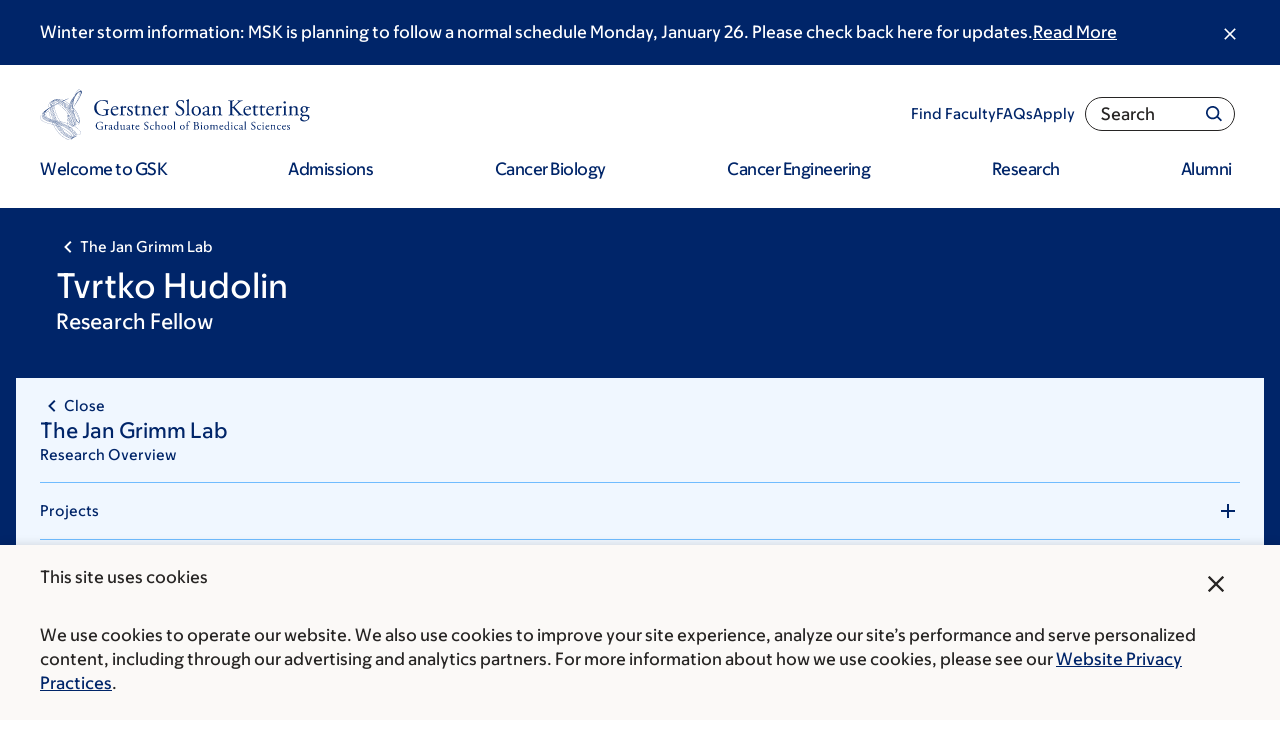

--- FILE ---
content_type: text/html; charset=UTF-8
request_url: https://www.sloankettering.edu/research-areas/labs/members/tvrtko-hudolin
body_size: 40985
content:

<!DOCTYPE html>
<html lang="en" dir="ltr" prefix="og: https://ogp.me/ns#" class="no-js">
  <head>
    <meta charset="utf-8" />
<script type="text/javascript">(window.NREUM||(NREUM={})).init={ajax:{deny_list:["bam.nr-data.net"]},feature_flags:["soft_nav"]};(window.NREUM||(NREUM={})).loader_config={licenseKey:"NRJS-065615310a3f12eada6",applicationID:"552944382",browserID:"594324662"};;/*! For license information please see nr-loader-rum-1.308.0.min.js.LICENSE.txt */
(()=>{var e,t,r={163:(e,t,r)=>{"use strict";r.d(t,{j:()=>E});var n=r(384),i=r(1741);var a=r(2555);r(860).K7.genericEvents;const s="experimental.resources",o="register",c=e=>{if(!e||"string"!=typeof e)return!1;try{document.createDocumentFragment().querySelector(e)}catch{return!1}return!0};var d=r(2614),u=r(944),l=r(8122);const f="[data-nr-mask]",g=e=>(0,l.a)(e,(()=>{const e={feature_flags:[],experimental:{allow_registered_children:!1,resources:!1},mask_selector:"*",block_selector:"[data-nr-block]",mask_input_options:{color:!1,date:!1,"datetime-local":!1,email:!1,month:!1,number:!1,range:!1,search:!1,tel:!1,text:!1,time:!1,url:!1,week:!1,textarea:!1,select:!1,password:!0}};return{ajax:{deny_list:void 0,block_internal:!0,enabled:!0,autoStart:!0},api:{get allow_registered_children(){return e.feature_flags.includes(o)||e.experimental.allow_registered_children},set allow_registered_children(t){e.experimental.allow_registered_children=t},duplicate_registered_data:!1},browser_consent_mode:{enabled:!1},distributed_tracing:{enabled:void 0,exclude_newrelic_header:void 0,cors_use_newrelic_header:void 0,cors_use_tracecontext_headers:void 0,allowed_origins:void 0},get feature_flags(){return e.feature_flags},set feature_flags(t){e.feature_flags=t},generic_events:{enabled:!0,autoStart:!0},harvest:{interval:30},jserrors:{enabled:!0,autoStart:!0},logging:{enabled:!0,autoStart:!0},metrics:{enabled:!0,autoStart:!0},obfuscate:void 0,page_action:{enabled:!0},page_view_event:{enabled:!0,autoStart:!0},page_view_timing:{enabled:!0,autoStart:!0},performance:{capture_marks:!1,capture_measures:!1,capture_detail:!0,resources:{get enabled(){return e.feature_flags.includes(s)||e.experimental.resources},set enabled(t){e.experimental.resources=t},asset_types:[],first_party_domains:[],ignore_newrelic:!0}},privacy:{cookies_enabled:!0},proxy:{assets:void 0,beacon:void 0},session:{expiresMs:d.wk,inactiveMs:d.BB},session_replay:{autoStart:!0,enabled:!1,preload:!1,sampling_rate:10,error_sampling_rate:100,collect_fonts:!1,inline_images:!1,fix_stylesheets:!0,mask_all_inputs:!0,get mask_text_selector(){return e.mask_selector},set mask_text_selector(t){c(t)?e.mask_selector="".concat(t,",").concat(f):""===t||null===t?e.mask_selector=f:(0,u.R)(5,t)},get block_class(){return"nr-block"},get ignore_class(){return"nr-ignore"},get mask_text_class(){return"nr-mask"},get block_selector(){return e.block_selector},set block_selector(t){c(t)?e.block_selector+=",".concat(t):""!==t&&(0,u.R)(6,t)},get mask_input_options(){return e.mask_input_options},set mask_input_options(t){t&&"object"==typeof t?e.mask_input_options={...t,password:!0}:(0,u.R)(7,t)}},session_trace:{enabled:!0,autoStart:!0},soft_navigations:{enabled:!0,autoStart:!0},spa:{enabled:!0,autoStart:!0},ssl:void 0,user_actions:{enabled:!0,elementAttributes:["id","className","tagName","type"]}}})());var p=r(6154),m=r(9324);let h=0;const v={buildEnv:m.F3,distMethod:m.Xs,version:m.xv,originTime:p.WN},b={consented:!1},y={appMetadata:{},get consented(){return this.session?.state?.consent||b.consented},set consented(e){b.consented=e},customTransaction:void 0,denyList:void 0,disabled:!1,harvester:void 0,isolatedBacklog:!1,isRecording:!1,loaderType:void 0,maxBytes:3e4,obfuscator:void 0,onerror:void 0,ptid:void 0,releaseIds:{},session:void 0,timeKeeper:void 0,registeredEntities:[],jsAttributesMetadata:{bytes:0},get harvestCount(){return++h}},_=e=>{const t=(0,l.a)(e,y),r=Object.keys(v).reduce((e,t)=>(e[t]={value:v[t],writable:!1,configurable:!0,enumerable:!0},e),{});return Object.defineProperties(t,r)};var w=r(5701);const x=e=>{const t=e.startsWith("http");e+="/",r.p=t?e:"https://"+e};var R=r(7836),k=r(3241);const A={accountID:void 0,trustKey:void 0,agentID:void 0,licenseKey:void 0,applicationID:void 0,xpid:void 0},S=e=>(0,l.a)(e,A),T=new Set;function E(e,t={},r,s){let{init:o,info:c,loader_config:d,runtime:u={},exposed:l=!0}=t;if(!c){const e=(0,n.pV)();o=e.init,c=e.info,d=e.loader_config}e.init=g(o||{}),e.loader_config=S(d||{}),c.jsAttributes??={},p.bv&&(c.jsAttributes.isWorker=!0),e.info=(0,a.D)(c);const f=e.init,m=[c.beacon,c.errorBeacon];T.has(e.agentIdentifier)||(f.proxy.assets&&(x(f.proxy.assets),m.push(f.proxy.assets)),f.proxy.beacon&&m.push(f.proxy.beacon),e.beacons=[...m],function(e){const t=(0,n.pV)();Object.getOwnPropertyNames(i.W.prototype).forEach(r=>{const n=i.W.prototype[r];if("function"!=typeof n||"constructor"===n)return;let a=t[r];e[r]&&!1!==e.exposed&&"micro-agent"!==e.runtime?.loaderType&&(t[r]=(...t)=>{const n=e[r](...t);return a?a(...t):n})})}(e),(0,n.US)("activatedFeatures",w.B)),u.denyList=[...f.ajax.deny_list||[],...f.ajax.block_internal?m:[]],u.ptid=e.agentIdentifier,u.loaderType=r,e.runtime=_(u),T.has(e.agentIdentifier)||(e.ee=R.ee.get(e.agentIdentifier),e.exposed=l,(0,k.W)({agentIdentifier:e.agentIdentifier,drained:!!w.B?.[e.agentIdentifier],type:"lifecycle",name:"initialize",feature:void 0,data:e.config})),T.add(e.agentIdentifier)}},384:(e,t,r)=>{"use strict";r.d(t,{NT:()=>s,US:()=>u,Zm:()=>o,bQ:()=>d,dV:()=>c,pV:()=>l});var n=r(6154),i=r(1863),a=r(1910);const s={beacon:"bam.nr-data.net",errorBeacon:"bam.nr-data.net"};function o(){return n.gm.NREUM||(n.gm.NREUM={}),void 0===n.gm.newrelic&&(n.gm.newrelic=n.gm.NREUM),n.gm.NREUM}function c(){let e=o();return e.o||(e.o={ST:n.gm.setTimeout,SI:n.gm.setImmediate||n.gm.setInterval,CT:n.gm.clearTimeout,XHR:n.gm.XMLHttpRequest,REQ:n.gm.Request,EV:n.gm.Event,PR:n.gm.Promise,MO:n.gm.MutationObserver,FETCH:n.gm.fetch,WS:n.gm.WebSocket},(0,a.i)(...Object.values(e.o))),e}function d(e,t){let r=o();r.initializedAgents??={},t.initializedAt={ms:(0,i.t)(),date:new Date},r.initializedAgents[e]=t}function u(e,t){o()[e]=t}function l(){return function(){let e=o();const t=e.info||{};e.info={beacon:s.beacon,errorBeacon:s.errorBeacon,...t}}(),function(){let e=o();const t=e.init||{};e.init={...t}}(),c(),function(){let e=o();const t=e.loader_config||{};e.loader_config={...t}}(),o()}},782:(e,t,r)=>{"use strict";r.d(t,{T:()=>n});const n=r(860).K7.pageViewTiming},860:(e,t,r)=>{"use strict";r.d(t,{$J:()=>u,K7:()=>c,P3:()=>d,XX:()=>i,Yy:()=>o,df:()=>a,qY:()=>n,v4:()=>s});const n="events",i="jserrors",a="browser/blobs",s="rum",o="browser/logs",c={ajax:"ajax",genericEvents:"generic_events",jserrors:i,logging:"logging",metrics:"metrics",pageAction:"page_action",pageViewEvent:"page_view_event",pageViewTiming:"page_view_timing",sessionReplay:"session_replay",sessionTrace:"session_trace",softNav:"soft_navigations",spa:"spa"},d={[c.pageViewEvent]:1,[c.pageViewTiming]:2,[c.metrics]:3,[c.jserrors]:4,[c.spa]:5,[c.ajax]:6,[c.sessionTrace]:7,[c.softNav]:8,[c.sessionReplay]:9,[c.logging]:10,[c.genericEvents]:11},u={[c.pageViewEvent]:s,[c.pageViewTiming]:n,[c.ajax]:n,[c.spa]:n,[c.softNav]:n,[c.metrics]:i,[c.jserrors]:i,[c.sessionTrace]:a,[c.sessionReplay]:a,[c.logging]:o,[c.genericEvents]:"ins"}},944:(e,t,r)=>{"use strict";r.d(t,{R:()=>i});var n=r(3241);function i(e,t){"function"==typeof console.debug&&(console.debug("New Relic Warning: https://github.com/newrelic/newrelic-browser-agent/blob/main/docs/warning-codes.md#".concat(e),t),(0,n.W)({agentIdentifier:null,drained:null,type:"data",name:"warn",feature:"warn",data:{code:e,secondary:t}}))}},1687:(e,t,r)=>{"use strict";r.d(t,{Ak:()=>d,Ze:()=>f,x3:()=>u});var n=r(3241),i=r(7836),a=r(3606),s=r(860),o=r(2646);const c={};function d(e,t){const r={staged:!1,priority:s.P3[t]||0};l(e),c[e].get(t)||c[e].set(t,r)}function u(e,t){e&&c[e]&&(c[e].get(t)&&c[e].delete(t),p(e,t,!1),c[e].size&&g(e))}function l(e){if(!e)throw new Error("agentIdentifier required");c[e]||(c[e]=new Map)}function f(e="",t="feature",r=!1){if(l(e),!e||!c[e].get(t)||r)return p(e,t);c[e].get(t).staged=!0,g(e)}function g(e){const t=Array.from(c[e]);t.every(([e,t])=>t.staged)&&(t.sort((e,t)=>e[1].priority-t[1].priority),t.forEach(([t])=>{c[e].delete(t),p(e,t)}))}function p(e,t,r=!0){const s=e?i.ee.get(e):i.ee,c=a.i.handlers;if(!s.aborted&&s.backlog&&c){if((0,n.W)({agentIdentifier:e,type:"lifecycle",name:"drain",feature:t}),r){const e=s.backlog[t],r=c[t];if(r){for(let t=0;e&&t<e.length;++t)m(e[t],r);Object.entries(r).forEach(([e,t])=>{Object.values(t||{}).forEach(t=>{t[0]?.on&&t[0]?.context()instanceof o.y&&t[0].on(e,t[1])})})}}s.isolatedBacklog||delete c[t],s.backlog[t]=null,s.emit("drain-"+t,[])}}function m(e,t){var r=e[1];Object.values(t[r]||{}).forEach(t=>{var r=e[0];if(t[0]===r){var n=t[1],i=e[3],a=e[2];n.apply(i,a)}})}},1738:(e,t,r)=>{"use strict";r.d(t,{U:()=>g,Y:()=>f});var n=r(3241),i=r(9908),a=r(1863),s=r(944),o=r(5701),c=r(3969),d=r(8362),u=r(860),l=r(4261);function f(e,t,r,a){const f=a||r;!f||f[e]&&f[e]!==d.d.prototype[e]||(f[e]=function(){(0,i.p)(c.xV,["API/"+e+"/called"],void 0,u.K7.metrics,r.ee),(0,n.W)({agentIdentifier:r.agentIdentifier,drained:!!o.B?.[r.agentIdentifier],type:"data",name:"api",feature:l.Pl+e,data:{}});try{return t.apply(this,arguments)}catch(e){(0,s.R)(23,e)}})}function g(e,t,r,n,s){const o=e.info;null===r?delete o.jsAttributes[t]:o.jsAttributes[t]=r,(s||null===r)&&(0,i.p)(l.Pl+n,[(0,a.t)(),t,r],void 0,"session",e.ee)}},1741:(e,t,r)=>{"use strict";r.d(t,{W:()=>a});var n=r(944),i=r(4261);class a{#e(e,...t){if(this[e]!==a.prototype[e])return this[e](...t);(0,n.R)(35,e)}addPageAction(e,t){return this.#e(i.hG,e,t)}register(e){return this.#e(i.eY,e)}recordCustomEvent(e,t){return this.#e(i.fF,e,t)}setPageViewName(e,t){return this.#e(i.Fw,e,t)}setCustomAttribute(e,t,r){return this.#e(i.cD,e,t,r)}noticeError(e,t){return this.#e(i.o5,e,t)}setUserId(e,t=!1){return this.#e(i.Dl,e,t)}setApplicationVersion(e){return this.#e(i.nb,e)}setErrorHandler(e){return this.#e(i.bt,e)}addRelease(e,t){return this.#e(i.k6,e,t)}log(e,t){return this.#e(i.$9,e,t)}start(){return this.#e(i.d3)}finished(e){return this.#e(i.BL,e)}recordReplay(){return this.#e(i.CH)}pauseReplay(){return this.#e(i.Tb)}addToTrace(e){return this.#e(i.U2,e)}setCurrentRouteName(e){return this.#e(i.PA,e)}interaction(e){return this.#e(i.dT,e)}wrapLogger(e,t,r){return this.#e(i.Wb,e,t,r)}measure(e,t){return this.#e(i.V1,e,t)}consent(e){return this.#e(i.Pv,e)}}},1863:(e,t,r)=>{"use strict";function n(){return Math.floor(performance.now())}r.d(t,{t:()=>n})},1910:(e,t,r)=>{"use strict";r.d(t,{i:()=>a});var n=r(944);const i=new Map;function a(...e){return e.every(e=>{if(i.has(e))return i.get(e);const t="function"==typeof e?e.toString():"",r=t.includes("[native code]"),a=t.includes("nrWrapper");return r||a||(0,n.R)(64,e?.name||t),i.set(e,r),r})}},2555:(e,t,r)=>{"use strict";r.d(t,{D:()=>o,f:()=>s});var n=r(384),i=r(8122);const a={beacon:n.NT.beacon,errorBeacon:n.NT.errorBeacon,licenseKey:void 0,applicationID:void 0,sa:void 0,queueTime:void 0,applicationTime:void 0,ttGuid:void 0,user:void 0,account:void 0,product:void 0,extra:void 0,jsAttributes:{},userAttributes:void 0,atts:void 0,transactionName:void 0,tNamePlain:void 0};function s(e){try{return!!e.licenseKey&&!!e.errorBeacon&&!!e.applicationID}catch(e){return!1}}const o=e=>(0,i.a)(e,a)},2614:(e,t,r)=>{"use strict";r.d(t,{BB:()=>s,H3:()=>n,g:()=>d,iL:()=>c,tS:()=>o,uh:()=>i,wk:()=>a});const n="NRBA",i="SESSION",a=144e5,s=18e5,o={STARTED:"session-started",PAUSE:"session-pause",RESET:"session-reset",RESUME:"session-resume",UPDATE:"session-update"},c={SAME_TAB:"same-tab",CROSS_TAB:"cross-tab"},d={OFF:0,FULL:1,ERROR:2}},2646:(e,t,r)=>{"use strict";r.d(t,{y:()=>n});class n{constructor(e){this.contextId=e}}},2843:(e,t,r)=>{"use strict";r.d(t,{G:()=>a,u:()=>i});var n=r(3878);function i(e,t=!1,r,i){(0,n.DD)("visibilitychange",function(){if(t)return void("hidden"===document.visibilityState&&e());e(document.visibilityState)},r,i)}function a(e,t,r){(0,n.sp)("pagehide",e,t,r)}},3241:(e,t,r)=>{"use strict";r.d(t,{W:()=>a});var n=r(6154);const i="newrelic";function a(e={}){try{n.gm.dispatchEvent(new CustomEvent(i,{detail:e}))}catch(e){}}},3606:(e,t,r)=>{"use strict";r.d(t,{i:()=>a});var n=r(9908);a.on=s;var i=a.handlers={};function a(e,t,r,a){s(a||n.d,i,e,t,r)}function s(e,t,r,i,a){a||(a="feature"),e||(e=n.d);var s=t[a]=t[a]||{};(s[r]=s[r]||[]).push([e,i])}},3878:(e,t,r)=>{"use strict";function n(e,t){return{capture:e,passive:!1,signal:t}}function i(e,t,r=!1,i){window.addEventListener(e,t,n(r,i))}function a(e,t,r=!1,i){document.addEventListener(e,t,n(r,i))}r.d(t,{DD:()=>a,jT:()=>n,sp:()=>i})},3969:(e,t,r)=>{"use strict";r.d(t,{TZ:()=>n,XG:()=>o,rs:()=>i,xV:()=>s,z_:()=>a});const n=r(860).K7.metrics,i="sm",a="cm",s="storeSupportabilityMetrics",o="storeEventMetrics"},4234:(e,t,r)=>{"use strict";r.d(t,{W:()=>a});var n=r(7836),i=r(1687);class a{constructor(e,t){this.agentIdentifier=e,this.ee=n.ee.get(e),this.featureName=t,this.blocked=!1}deregisterDrain(){(0,i.x3)(this.agentIdentifier,this.featureName)}}},4261:(e,t,r)=>{"use strict";r.d(t,{$9:()=>d,BL:()=>o,CH:()=>g,Dl:()=>_,Fw:()=>y,PA:()=>h,Pl:()=>n,Pv:()=>k,Tb:()=>l,U2:()=>a,V1:()=>R,Wb:()=>x,bt:()=>b,cD:()=>v,d3:()=>w,dT:()=>c,eY:()=>p,fF:()=>f,hG:()=>i,k6:()=>s,nb:()=>m,o5:()=>u});const n="api-",i="addPageAction",a="addToTrace",s="addRelease",o="finished",c="interaction",d="log",u="noticeError",l="pauseReplay",f="recordCustomEvent",g="recordReplay",p="register",m="setApplicationVersion",h="setCurrentRouteName",v="setCustomAttribute",b="setErrorHandler",y="setPageViewName",_="setUserId",w="start",x="wrapLogger",R="measure",k="consent"},5289:(e,t,r)=>{"use strict";r.d(t,{GG:()=>s,Qr:()=>c,sB:()=>o});var n=r(3878),i=r(6389);function a(){return"undefined"==typeof document||"complete"===document.readyState}function s(e,t){if(a())return e();const r=(0,i.J)(e),s=setInterval(()=>{a()&&(clearInterval(s),r())},500);(0,n.sp)("load",r,t)}function o(e){if(a())return e();(0,n.DD)("DOMContentLoaded",e)}function c(e){if(a())return e();(0,n.sp)("popstate",e)}},5607:(e,t,r)=>{"use strict";r.d(t,{W:()=>n});const n=(0,r(9566).bz)()},5701:(e,t,r)=>{"use strict";r.d(t,{B:()=>a,t:()=>s});var n=r(3241);const i=new Set,a={};function s(e,t){const r=t.agentIdentifier;a[r]??={},e&&"object"==typeof e&&(i.has(r)||(t.ee.emit("rumresp",[e]),a[r]=e,i.add(r),(0,n.W)({agentIdentifier:r,loaded:!0,drained:!0,type:"lifecycle",name:"load",feature:void 0,data:e})))}},6154:(e,t,r)=>{"use strict";r.d(t,{OF:()=>c,RI:()=>i,WN:()=>u,bv:()=>a,eN:()=>l,gm:()=>s,mw:()=>o,sb:()=>d});var n=r(1863);const i="undefined"!=typeof window&&!!window.document,a="undefined"!=typeof WorkerGlobalScope&&("undefined"!=typeof self&&self instanceof WorkerGlobalScope&&self.navigator instanceof WorkerNavigator||"undefined"!=typeof globalThis&&globalThis instanceof WorkerGlobalScope&&globalThis.navigator instanceof WorkerNavigator),s=i?window:"undefined"!=typeof WorkerGlobalScope&&("undefined"!=typeof self&&self instanceof WorkerGlobalScope&&self||"undefined"!=typeof globalThis&&globalThis instanceof WorkerGlobalScope&&globalThis),o=Boolean("hidden"===s?.document?.visibilityState),c=/iPad|iPhone|iPod/.test(s.navigator?.userAgent),d=c&&"undefined"==typeof SharedWorker,u=((()=>{const e=s.navigator?.userAgent?.match(/Firefox[/\s](\d+\.\d+)/);Array.isArray(e)&&e.length>=2&&e[1]})(),Date.now()-(0,n.t)()),l=()=>"undefined"!=typeof PerformanceNavigationTiming&&s?.performance?.getEntriesByType("navigation")?.[0]?.responseStart},6389:(e,t,r)=>{"use strict";function n(e,t=500,r={}){const n=r?.leading||!1;let i;return(...r)=>{n&&void 0===i&&(e.apply(this,r),i=setTimeout(()=>{i=clearTimeout(i)},t)),n||(clearTimeout(i),i=setTimeout(()=>{e.apply(this,r)},t))}}function i(e){let t=!1;return(...r)=>{t||(t=!0,e.apply(this,r))}}r.d(t,{J:()=>i,s:()=>n})},6630:(e,t,r)=>{"use strict";r.d(t,{T:()=>n});const n=r(860).K7.pageViewEvent},7699:(e,t,r)=>{"use strict";r.d(t,{It:()=>a,KC:()=>o,No:()=>i,qh:()=>s});var n=r(860);const i=16e3,a=1e6,s="SESSION_ERROR",o={[n.K7.logging]:!0,[n.K7.genericEvents]:!1,[n.K7.jserrors]:!1,[n.K7.ajax]:!1}},7836:(e,t,r)=>{"use strict";r.d(t,{P:()=>o,ee:()=>c});var n=r(384),i=r(8990),a=r(2646),s=r(5607);const o="nr@context:".concat(s.W),c=function e(t,r){var n={},s={},u={},l=!1;try{l=16===r.length&&d.initializedAgents?.[r]?.runtime.isolatedBacklog}catch(e){}var f={on:p,addEventListener:p,removeEventListener:function(e,t){var r=n[e];if(!r)return;for(var i=0;i<r.length;i++)r[i]===t&&r.splice(i,1)},emit:function(e,r,n,i,a){!1!==a&&(a=!0);if(c.aborted&&!i)return;t&&a&&t.emit(e,r,n);var o=g(n);m(e).forEach(e=>{e.apply(o,r)});var d=v()[s[e]];d&&d.push([f,e,r,o]);return o},get:h,listeners:m,context:g,buffer:function(e,t){const r=v();if(t=t||"feature",f.aborted)return;Object.entries(e||{}).forEach(([e,n])=>{s[n]=t,t in r||(r[t]=[])})},abort:function(){f._aborted=!0,Object.keys(f.backlog).forEach(e=>{delete f.backlog[e]})},isBuffering:function(e){return!!v()[s[e]]},debugId:r,backlog:l?{}:t&&"object"==typeof t.backlog?t.backlog:{},isolatedBacklog:l};return Object.defineProperty(f,"aborted",{get:()=>{let e=f._aborted||!1;return e||(t&&(e=t.aborted),e)}}),f;function g(e){return e&&e instanceof a.y?e:e?(0,i.I)(e,o,()=>new a.y(o)):new a.y(o)}function p(e,t){n[e]=m(e).concat(t)}function m(e){return n[e]||[]}function h(t){return u[t]=u[t]||e(f,t)}function v(){return f.backlog}}(void 0,"globalEE"),d=(0,n.Zm)();d.ee||(d.ee=c)},8122:(e,t,r)=>{"use strict";r.d(t,{a:()=>i});var n=r(944);function i(e,t){try{if(!e||"object"!=typeof e)return(0,n.R)(3);if(!t||"object"!=typeof t)return(0,n.R)(4);const r=Object.create(Object.getPrototypeOf(t),Object.getOwnPropertyDescriptors(t)),a=0===Object.keys(r).length?e:r;for(let s in a)if(void 0!==e[s])try{if(null===e[s]){r[s]=null;continue}Array.isArray(e[s])&&Array.isArray(t[s])?r[s]=Array.from(new Set([...e[s],...t[s]])):"object"==typeof e[s]&&"object"==typeof t[s]?r[s]=i(e[s],t[s]):r[s]=e[s]}catch(e){r[s]||(0,n.R)(1,e)}return r}catch(e){(0,n.R)(2,e)}}},8362:(e,t,r)=>{"use strict";r.d(t,{d:()=>a});var n=r(9566),i=r(1741);class a extends i.W{agentIdentifier=(0,n.LA)(16)}},8374:(e,t,r)=>{r.nc=(()=>{try{return document?.currentScript?.nonce}catch(e){}return""})()},8990:(e,t,r)=>{"use strict";r.d(t,{I:()=>i});var n=Object.prototype.hasOwnProperty;function i(e,t,r){if(n.call(e,t))return e[t];var i=r();if(Object.defineProperty&&Object.keys)try{return Object.defineProperty(e,t,{value:i,writable:!0,enumerable:!1}),i}catch(e){}return e[t]=i,i}},9324:(e,t,r)=>{"use strict";r.d(t,{F3:()=>i,Xs:()=>a,xv:()=>n});const n="1.308.0",i="PROD",a="CDN"},9566:(e,t,r)=>{"use strict";r.d(t,{LA:()=>o,bz:()=>s});var n=r(6154);const i="xxxxxxxx-xxxx-4xxx-yxxx-xxxxxxxxxxxx";function a(e,t){return e?15&e[t]:16*Math.random()|0}function s(){const e=n.gm?.crypto||n.gm?.msCrypto;let t,r=0;return e&&e.getRandomValues&&(t=e.getRandomValues(new Uint8Array(30))),i.split("").map(e=>"x"===e?a(t,r++).toString(16):"y"===e?(3&a()|8).toString(16):e).join("")}function o(e){const t=n.gm?.crypto||n.gm?.msCrypto;let r,i=0;t&&t.getRandomValues&&(r=t.getRandomValues(new Uint8Array(e)));const s=[];for(var o=0;o<e;o++)s.push(a(r,i++).toString(16));return s.join("")}},9908:(e,t,r)=>{"use strict";r.d(t,{d:()=>n,p:()=>i});var n=r(7836).ee.get("handle");function i(e,t,r,i,a){a?(a.buffer([e],i),a.emit(e,t,r)):(n.buffer([e],i),n.emit(e,t,r))}}},n={};function i(e){var t=n[e];if(void 0!==t)return t.exports;var a=n[e]={exports:{}};return r[e](a,a.exports,i),a.exports}i.m=r,i.d=(e,t)=>{for(var r in t)i.o(t,r)&&!i.o(e,r)&&Object.defineProperty(e,r,{enumerable:!0,get:t[r]})},i.f={},i.e=e=>Promise.all(Object.keys(i.f).reduce((t,r)=>(i.f[r](e,t),t),[])),i.u=e=>"nr-rum-1.308.0.min.js",i.o=(e,t)=>Object.prototype.hasOwnProperty.call(e,t),e={},t="NRBA-1.308.0.PROD:",i.l=(r,n,a,s)=>{if(e[r])e[r].push(n);else{var o,c;if(void 0!==a)for(var d=document.getElementsByTagName("script"),u=0;u<d.length;u++){var l=d[u];if(l.getAttribute("src")==r||l.getAttribute("data-webpack")==t+a){o=l;break}}if(!o){c=!0;var f={296:"sha512-+MIMDsOcckGXa1EdWHqFNv7P+JUkd5kQwCBr3KE6uCvnsBNUrdSt4a/3/L4j4TxtnaMNjHpza2/erNQbpacJQA=="};(o=document.createElement("script")).charset="utf-8",i.nc&&o.setAttribute("nonce",i.nc),o.setAttribute("data-webpack",t+a),o.src=r,0!==o.src.indexOf(window.location.origin+"/")&&(o.crossOrigin="anonymous"),f[s]&&(o.integrity=f[s])}e[r]=[n];var g=(t,n)=>{o.onerror=o.onload=null,clearTimeout(p);var i=e[r];if(delete e[r],o.parentNode&&o.parentNode.removeChild(o),i&&i.forEach(e=>e(n)),t)return t(n)},p=setTimeout(g.bind(null,void 0,{type:"timeout",target:o}),12e4);o.onerror=g.bind(null,o.onerror),o.onload=g.bind(null,o.onload),c&&document.head.appendChild(o)}},i.r=e=>{"undefined"!=typeof Symbol&&Symbol.toStringTag&&Object.defineProperty(e,Symbol.toStringTag,{value:"Module"}),Object.defineProperty(e,"__esModule",{value:!0})},i.p="https://js-agent.newrelic.com/",(()=>{var e={374:0,840:0};i.f.j=(t,r)=>{var n=i.o(e,t)?e[t]:void 0;if(0!==n)if(n)r.push(n[2]);else{var a=new Promise((r,i)=>n=e[t]=[r,i]);r.push(n[2]=a);var s=i.p+i.u(t),o=new Error;i.l(s,r=>{if(i.o(e,t)&&(0!==(n=e[t])&&(e[t]=void 0),n)){var a=r&&("load"===r.type?"missing":r.type),s=r&&r.target&&r.target.src;o.message="Loading chunk "+t+" failed: ("+a+": "+s+")",o.name="ChunkLoadError",o.type=a,o.request=s,n[1](o)}},"chunk-"+t,t)}};var t=(t,r)=>{var n,a,[s,o,c]=r,d=0;if(s.some(t=>0!==e[t])){for(n in o)i.o(o,n)&&(i.m[n]=o[n]);if(c)c(i)}for(t&&t(r);d<s.length;d++)a=s[d],i.o(e,a)&&e[a]&&e[a][0](),e[a]=0},r=self["webpackChunk:NRBA-1.308.0.PROD"]=self["webpackChunk:NRBA-1.308.0.PROD"]||[];r.forEach(t.bind(null,0)),r.push=t.bind(null,r.push.bind(r))})(),(()=>{"use strict";i(8374);var e=i(8362),t=i(860);const r=Object.values(t.K7);var n=i(163);var a=i(9908),s=i(1863),o=i(4261),c=i(1738);var d=i(1687),u=i(4234),l=i(5289),f=i(6154),g=i(944),p=i(384);const m=e=>f.RI&&!0===e?.privacy.cookies_enabled;function h(e){return!!(0,p.dV)().o.MO&&m(e)&&!0===e?.session_trace.enabled}var v=i(6389),b=i(7699);class y extends u.W{constructor(e,t){super(e.agentIdentifier,t),this.agentRef=e,this.abortHandler=void 0,this.featAggregate=void 0,this.loadedSuccessfully=void 0,this.onAggregateImported=new Promise(e=>{this.loadedSuccessfully=e}),this.deferred=Promise.resolve(),!1===e.init[this.featureName].autoStart?this.deferred=new Promise((t,r)=>{this.ee.on("manual-start-all",(0,v.J)(()=>{(0,d.Ak)(e.agentIdentifier,this.featureName),t()}))}):(0,d.Ak)(e.agentIdentifier,t)}importAggregator(e,t,r={}){if(this.featAggregate)return;const n=async()=>{let n;await this.deferred;try{if(m(e.init)){const{setupAgentSession:t}=await i.e(296).then(i.bind(i,3305));n=t(e)}}catch(e){(0,g.R)(20,e),this.ee.emit("internal-error",[e]),(0,a.p)(b.qh,[e],void 0,this.featureName,this.ee)}try{if(!this.#t(this.featureName,n,e.init))return(0,d.Ze)(this.agentIdentifier,this.featureName),void this.loadedSuccessfully(!1);const{Aggregate:i}=await t();this.featAggregate=new i(e,r),e.runtime.harvester.initializedAggregates.push(this.featAggregate),this.loadedSuccessfully(!0)}catch(e){(0,g.R)(34,e),this.abortHandler?.(),(0,d.Ze)(this.agentIdentifier,this.featureName,!0),this.loadedSuccessfully(!1),this.ee&&this.ee.abort()}};f.RI?(0,l.GG)(()=>n(),!0):n()}#t(e,r,n){if(this.blocked)return!1;switch(e){case t.K7.sessionReplay:return h(n)&&!!r;case t.K7.sessionTrace:return!!r;default:return!0}}}var _=i(6630),w=i(2614),x=i(3241);class R extends y{static featureName=_.T;constructor(e){var t;super(e,_.T),this.setupInspectionEvents(e.agentIdentifier),t=e,(0,c.Y)(o.Fw,function(e,r){"string"==typeof e&&("/"!==e.charAt(0)&&(e="/"+e),t.runtime.customTransaction=(r||"http://custom.transaction")+e,(0,a.p)(o.Pl+o.Fw,[(0,s.t)()],void 0,void 0,t.ee))},t),this.importAggregator(e,()=>i.e(296).then(i.bind(i,3943)))}setupInspectionEvents(e){const t=(t,r)=>{t&&(0,x.W)({agentIdentifier:e,timeStamp:t.timeStamp,loaded:"complete"===t.target.readyState,type:"window",name:r,data:t.target.location+""})};(0,l.sB)(e=>{t(e,"DOMContentLoaded")}),(0,l.GG)(e=>{t(e,"load")}),(0,l.Qr)(e=>{t(e,"navigate")}),this.ee.on(w.tS.UPDATE,(t,r)=>{(0,x.W)({agentIdentifier:e,type:"lifecycle",name:"session",data:r})})}}class k extends e.d{constructor(e){var t;(super(),f.gm)?(this.features={},(0,p.bQ)(this.agentIdentifier,this),this.desiredFeatures=new Set(e.features||[]),this.desiredFeatures.add(R),(0,n.j)(this,e,e.loaderType||"agent"),t=this,(0,c.Y)(o.cD,function(e,r,n=!1){if("string"==typeof e){if(["string","number","boolean"].includes(typeof r)||null===r)return(0,c.U)(t,e,r,o.cD,n);(0,g.R)(40,typeof r)}else(0,g.R)(39,typeof e)},t),function(e){(0,c.Y)(o.Dl,function(t,r=!1){if("string"!=typeof t&&null!==t)return void(0,g.R)(41,typeof t);const n=e.info.jsAttributes["enduser.id"];r&&null!=n&&n!==t?(0,a.p)(o.Pl+"setUserIdAndResetSession",[t],void 0,"session",e.ee):(0,c.U)(e,"enduser.id",t,o.Dl,!0)},e)}(this),function(e){(0,c.Y)(o.nb,function(t){if("string"==typeof t||null===t)return(0,c.U)(e,"application.version",t,o.nb,!1);(0,g.R)(42,typeof t)},e)}(this),function(e){(0,c.Y)(o.d3,function(){e.ee.emit("manual-start-all")},e)}(this),function(e){(0,c.Y)(o.Pv,function(t=!0){if("boolean"==typeof t){if((0,a.p)(o.Pl+o.Pv,[t],void 0,"session",e.ee),e.runtime.consented=t,t){const t=e.features.page_view_event;t.onAggregateImported.then(e=>{const r=t.featAggregate;e&&!r.sentRum&&r.sendRum()})}}else(0,g.R)(65,typeof t)},e)}(this),this.run()):(0,g.R)(21)}get config(){return{info:this.info,init:this.init,loader_config:this.loader_config,runtime:this.runtime}}get api(){return this}run(){try{const e=function(e){const t={};return r.forEach(r=>{t[r]=!!e[r]?.enabled}),t}(this.init),n=[...this.desiredFeatures];n.sort((e,r)=>t.P3[e.featureName]-t.P3[r.featureName]),n.forEach(r=>{if(!e[r.featureName]&&r.featureName!==t.K7.pageViewEvent)return;if(r.featureName===t.K7.spa)return void(0,g.R)(67);const n=function(e){switch(e){case t.K7.ajax:return[t.K7.jserrors];case t.K7.sessionTrace:return[t.K7.ajax,t.K7.pageViewEvent];case t.K7.sessionReplay:return[t.K7.sessionTrace];case t.K7.pageViewTiming:return[t.K7.pageViewEvent];default:return[]}}(r.featureName).filter(e=>!(e in this.features));n.length>0&&(0,g.R)(36,{targetFeature:r.featureName,missingDependencies:n}),this.features[r.featureName]=new r(this)})}catch(e){(0,g.R)(22,e);for(const e in this.features)this.features[e].abortHandler?.();const t=(0,p.Zm)();delete t.initializedAgents[this.agentIdentifier]?.features,delete this.sharedAggregator;return t.ee.get(this.agentIdentifier).abort(),!1}}}var A=i(2843),S=i(782);class T extends y{static featureName=S.T;constructor(e){super(e,S.T),f.RI&&((0,A.u)(()=>(0,a.p)("docHidden",[(0,s.t)()],void 0,S.T,this.ee),!0),(0,A.G)(()=>(0,a.p)("winPagehide",[(0,s.t)()],void 0,S.T,this.ee)),this.importAggregator(e,()=>i.e(296).then(i.bind(i,2117))))}}var E=i(3969);class I extends y{static featureName=E.TZ;constructor(e){super(e,E.TZ),f.RI&&document.addEventListener("securitypolicyviolation",e=>{(0,a.p)(E.xV,["Generic/CSPViolation/Detected"],void 0,this.featureName,this.ee)}),this.importAggregator(e,()=>i.e(296).then(i.bind(i,9623)))}}new k({features:[R,T,I],loaderType:"lite"})})()})();</script>
<noscript><style>form.antibot * :not(.antibot-message) { display: none !important; }</style>
</noscript><meta name="description" content="View the Jan Grimm Lab page for Tvrtko Hudolin." />
<link rel="canonical" href="https://www.mskcc.org/research/ski/labs/members/tvrtko-hudolin" />
<meta name="robots" content="noodp, noydir" />
<link rel="image_src" href="https://www.sloankettering.edu/sites/default/files/styles/large/public/node/5530/image/tvrtko%20hudolin.jpg" />
<meta name="rights" content="© 2026 Gerstner Sloan Kettering Graduate School of Biomedical Sciences" />
<meta property="og:site_name" content="Gerstner Sloan Kettering Graduate School of Biomedical Sciences" />
<meta property="og:type" content="article" />
<meta property="og:url" content="https://www.mskcc.org/research/ski/labs/members/tvrtko-hudolin" />
<meta property="og:title" content="Tvrtko Hudolin" />
<meta property="og:image" content="https://www.sloankettering.edu/sites/default/files/styles/large/public/node/5530/image/tvrtko%20hudolin.jpg" />
<meta property="og:image:url" content="https://www.sloankettering.edu/sites/default/files/styles/large/public/node/5530/image/tvrtko%20hudolin.jpg" />
<meta property="og:image:type" content="image/jpeg" />
<meta property="og:image:width" content="1200" />
<meta property="og:image:height" content="800" />
<meta property="fb:pages" content="179528228122" />
<meta name="twitter:card" content="summary_large_image" />
<meta name="twitter:title" content="Tvrtko Hudolin" />
<meta name="twitter:site" content="@sloan_kettering" />
<meta name="twitter:image" content="https://www.sloankettering.edu/sites/default/files/styles/large/public/node/5530/image/tvrtko%20hudolin.jpg" />
<meta name="twitter:image:alt" content="Dr. Tvrtko Hudolin" />
<meta name="msk_title" content="The Jan Grimm Lab: Tvrtko Hudolin | Gerstner Sloan Kettering Graduate School of Biomedical Sciences" />
<script type="application/ld+json">{
    "@graph": [
        {
            "@context": "http:\/\/schema.org",
            "@type": "BreadcrumbList",
            "itemListElement": [
                {
                    "@type": "ListItem",
                    "position": 1,
                    "item": {
                        "@id": "https:\/\/www.sloankettering.edu\/research\/ski",
                        "name": "Sloan Kettering Institute"
                    }
                },
                {
                    "@type": "ListItem",
                    "position": 2,
                    "item": {
                        "@id": "https:\/\/www.sloankettering.edu\/research\/ski\/research",
                        "name": "Research"
                    }
                },
                {
                    "@type": "ListItem",
                    "position": 3,
                    "item": {
                        "@id": "https:\/\/www.sloankettering.edu\/archived\/research\/ski\/research\/programs",
                        "name": "Research Programs"
                    }
                },
                {
                    "@type": "ListItem",
                    "position": 4,
                    "item": {
                        "@id": "https:\/\/www.sloankettering.edu\/research-programs\/molecular-pharmacology",
                        "name": "Molecular Pharmacology Program"
                    }
                },
                {
                    "@type": "ListItem",
                    "position": 5,
                    "item": {
                        "@id": "https:\/\/www.sloankettering.edu\/research-areas\/labs\/jan-grimm",
                        "name": "The Jan Grimm Lab"
                    }
                }
            ]
        },
        {
            "@context": "http:\/\/schema.org",
            "@type": "Person",
            "name": "Tvrtko Hudolin",
            "jobTitle": "Research Fellow",
            "description": "",
            "image": "https:\/\/www.sloankettering.edu\/sites\/default\/files\/styles\/medium\/public\/node\/5530\/image\/tvrtko%20hudolin.jpg",
            "WorksFor": "Memorial Sloan Kettering"
        }
    ]
}</script>
<meta name="msk:template_name" content="left_rail" />
<meta name="msk:section_name" content="gerstner" />
<meta name="Generator" content="Drupal 10 (https://www.drupal.org)" />
<meta name="MobileOptimized" content="width" />
<meta name="HandheldFriendly" content="true" />
<meta name="viewport" content="width=device-width, initial-scale=1.0" />
<meta http-equiv="X-UA-Compatible" content="IE=edge" />
<meta name="msapplication-TileColor" content="#ffffff" />
<meta name="msapplication-TileImage" content="images/fav-icons/gsk/gsk_favicon_144.png" />
<link rel="preconnect" href="//cdn.dynamicyield.com" />
<link rel="preconnect" href="//st.dynamicyield.com" />
<link rel="preconnect" href="//rcom.dynamicyield.com" />
<link rel="dns-prefetch" href="//cdn.dynamicyield.com" />
<link rel="dns-prefetch" href="//st.dynamicyield.com" />
<link rel="dns-prefetch" href="//rcom.dynamicyield.com" />
<link rel="icon" href="/themes/mskcc/images/fav-icons/gsk/gsk_favicon.ico" />
<link rel="apple-touch-icon-precomposed" href="/themes/mskcc/images/fav-icons/gsk/gsk_favicon_144.png" />
<script>(function(w,d,s,l,i){w[l]=w[l]||[];w[l].push({'gtm.start':
new Date().getTime(),event:'gtm.js'});var f=d.getElementsByTagName(s)[0],
j=d.createElement(s),dl=l!='dataLayer'?'&amp;l='+l:'';j.async=true;j.src=
'//www.googletagmanager.com/gtm.js?id='+i+dl;f.parentNode.insertBefore(j,f);
})(window,document,'script','dataLayer','GTM-WPQB49');
(function(w,d,s,l,i){w[l]=w[l]||[];w[l].push({'gtm.start':
new Date().getTime(),event:'gtm.js'});var f=d.getElementsByTagName(s)[0],
j=d.createElement(s),dl=l!='dataLayer'?'&amp;l='+l:'';j.async=true;j.src=
'https://www.googletagmanager.com/gtm.js?id='+i+dl;f.parentNode.insertBefore(j,f);
})(window,document,'script','dataLayer','GTM-TLXCGKK');
</script>

    <title>The Jan Grimm Lab: Tvrtko Hudolin | Gerstner Sloan Kettering Graduate School of Biomedical Sciences</title>
    <link rel="stylesheet" media="all" href="/sites/default/files/css/css_oBfGdy7VtELb8tX8wZ-bDdGGSsQtMqrieJf9zc-O6rY.css?delta=0&amp;language=en&amp;theme=mskcc&amp;include=[base64]" />
<link rel="stylesheet" media="print" href="https://static.cloud.coveo.com/searchui/v2.10090/css/CoveoFullSearch.min.css" onload="this.media=&#039;all&#039;" />
<link rel="stylesheet" media="all" href="/sites/default/files/css/css_CkbaMh6X_k7BvEnfhNBJ05O4W1MXpFJhU_UA5la-bQA.css?delta=2&amp;language=en&amp;theme=mskcc&amp;include=[base64]" />
<link rel="stylesheet" media="all" href="/sites/default/files/css/css_qYluW-o13nbDwYbfaMD6Y-9H38PLZcyvmg6iRQZfdv0.css?delta=3&amp;language=en&amp;theme=mskcc&amp;include=[base64]" />

    <script type="application/json" data-drupal-selector="drupal-settings-json">{"path":{"baseUrl":"\/","pathPrefix":"","currentPath":"node\/5530","currentPathIsAdmin":false,"isFront":false,"currentLanguage":"en","isGerstner":true,"subsiteName":"gsk"},"pluralDelimiter":"\u0003","suppressDeprecationErrors":true,"ajaxPageState":{"libraries":"[base64]","theme":"mskcc","theme_token":null},"ajaxTrustedUrl":[],"clientside_validation_jquery":{"validate_all_ajax_forms":2,"force_validate_on_blur":false,"messages":{"required":"This field is required.","remote":"Please fix this field.","email":"Please enter a valid email address.","url":"Please enter a valid URL.","date":"Please enter a valid date.","dateISO":"Please enter a valid date (ISO).","number":"Please enter a valid number.","digits":"Please enter only digits.","equalTo":"Please enter the same value again.","maxlength":"Please enter no more than {0} characters.","minlength":"Please enter at least {0} characters.","rangelength":"Please enter a value between {0} and {1} characters long.","range":"Please enter a value between {0} and {1}.","max":"Please enter a value less than or equal to {0}.","min":"Please enter a value greater than or equal to {0}.","step":"Please enter a multiple of {0}."}},"dynamicYield":{"context":{"type":"PRODUCT","lng":"en","data":["b85c6db8-b5f9-460b-ac47-715363aa3689"]}},"user":{"uid":0,"name":"","label":"Anonymous","permissionsHash":"a521182bb8526e24695adefeba5c67e70025dd709c7a356866dd4d8cda7de895"},"msk":{"environment":{"name":"mskcc.prod","domain":"www.mskcc.org","isDev":false,"isLocal":false,"hostname":"drupal-c5d85f979-x6xvl","isDr":false}},"msk_search_coveo":{"type":"coveo"},"msk_search_coveo_field":{"organization_id":"memorialsloanketteringcancercenterproductionwyms8po8","framework_version":"v2.10090","results_url":"\/search","pipeline":"Marketing_pp%20%20%28production%20configuration%29","api_key":"eyJhbGciOiJIUzI1NiJ9.[base64].xvvt4s7VCco-CCjxvGk7VSVTGnwqALl6vEPvsOeFhe8","search_endpoint":"https:\/\/memorialsloanketteringcancercenterproductionwyms8po8.orghipaa.coveo.com","analytics_endpoint":"https:\/\/memorialsloanketteringcancercenterproductionwyms8po8.analytics.orghipaa.coveo.com\/rest\/ua","documentType":"WebPage","documentId":"https:\/\/www.sloankettering.edu\/search_api_coveo\/msk_coveo_gerstner\/entity:node\/5530:en"},"toc_filter":{"smooth_scroll":false,"smooth_scroll_duration":""}}</script>
<script src="/sites/default/files/js/js_YBoBCZQg1p0qn30XhuAXwkcJBa8tapJ1ujY8WWh3R3I.js?scope=header&amp;delta=0&amp;language=en&amp;theme=mskcc&amp;include=[base64]"></script>
<script src="/modules/custom/msk_analytics/js/msk_analytics_heap_install.js?t98iu1"></script>
<script src="/modules/custom/msk_dynamic_yield/js/msk-dynamic-yield-consent.js?t98iu1"></script>
<script src="/sites/default/files/js/js_MOSt9BxcgjfWr_K2b8fJxz8RDlfJxoHis6c62UO1MYc.js?scope=header&amp;delta=3&amp;language=en&amp;theme=mskcc&amp;include=[base64]"></script>
<script src="/modules/contrib/dynamic_yield/js/dynamic-yield-page-context.js?t98iu1"></script>
<script src="//cdn.dynamicyield.com/api/8791163/api_dynamic.js"></script>
<script src="//cdn.dynamicyield.com/api/8791163/api_static.js"></script>
<script src="https://static.cloud.coveo.com/coveo.analytics.js/2/coveoua.js"></script>
<script src="/sites/default/files/js/js_yvKr68u4EeNPXFVI1r8ZhrCZjFDf7T8U2tT4928RYBE.js?scope=header&amp;delta=8&amp;language=en&amp;theme=mskcc&amp;include=[base64]"></script>
<script src="//cscript-cdn-use.cassiecloud.com/loader.js"></script>
<script src="/sites/default/files/js/js_fgU-Mb5nSXr-8jQlywchu8eC2bbbqj_01f09vzIsQ1k.js?scope=header&amp;delta=10&amp;language=en&amp;theme=mskcc&amp;include=[base64]"></script>

  </head>
  <body class="node--subtype-laboratory-member msk-markup-is-gsk gsk-l template_left_rail not-disaster-recovery node--type-bio-research msk-site-wrapper flag-msk-spanish-subsite">
    <div class="main-overlay"></div>
    <div class="layout__body-inner msk-site-wrapper__content">
    <a href="#main-content" class="visually-hidden focusable skip-link">
      Skip to main content
    </a>
    <a href="#site-footer" class="visually-hidden focusable skip-link">
      Skip to footer
    </a>
    
<noscript><iframe src="//www.googletagmanager.com/ns.html?id=GTM-WPQB49" height="0" width="0"></iframe></noscript>


<noscript><iframe src="https://www.googletagmanager.com/ns.html?id=GTM-TLXCGKK" height="0" width="0"></iframe></noscript>


      <div class="dialog-off-canvas-main-canvas" data-off-canvas-main-canvas>
    <div class="layout-container">
                <div class="region region-emergency">
      
  

        


<div id="msk-message--108c635443b07e07719708e1c2a4e402" class="msk-message msk-message--info msk-message--dismissable ">
  <div class="msk-message__wrapper">
    <div class="msk-message__body">
          <div class="msk-message__body-content">Winter storm information: MSK is planning to follow a normal schedule Monday, January 26. Please check back here for updates.</div>
      <a href="https://www.mskcc.org/updates"  class="msk-message__link">Read More </a>        </div>

      <button class="msk-message__close" aria-label="Dismiss message">
      

 


















      



























































































 

      
      <svg width='20' height='20' aria-hidden="true" xmlns="http://www.w3.org/2000/svg" viewBox="0 0 24 24" class="msk-icon msk-icon__md msk-icon__md-clear"><path d="M19 6.41L17.59 5 12 10.59 6.41 5 5 6.41 10.59 12 5 17.59 6.41 19 12 13.41 17.59 19 19 17.59 13.41 12 19 6.41z"/></svg>
    </button>
    </div>
</div>

    <script>
      (function () {
        const messageId = 'msk-message--108c635443b07e07719708e1c2a4e402';
        if (localStorage.getItem('msk-message-dismissed-' + messageId)) {
          document.getElementById(messageId).classList.add('msk-message--dismissed');
        }
      })();
    </script>

      
  
  


    </div>
  
  
  <header class="layout__site-header">
    <div class="msk-site-wrapper__content">
                    <div class="region region-header">
      
  



<nav id="msk-site-navigation" lang="en" class="msk-site-navigation msk-site-navigation--has-search msk-site-navigation--adaptive-utility-links" data-menu-opened="none" data-menu-type-opened="none" aria-label="Main Navigation">
  <div class="msk-site-navigation__masthead">
    <a class="msk-site-navigation__logo" href="/gerstner">
      <svg role="img" viewBox="0 0 483 91" xmlns="http://www.w3.org/2000/svg"><title>Gerstner Sloan Kettering Graduate School of Biomedical Sciences</title><g  fill-rule="evenodd"><path d="M74.498 3.694c-.394-.798-1.449-.757-2.647-.335-.033-1.861-.678-2.415-1.24-2.529-2.066-.419-6.383 4.317-9.35 11.8-.26.325-.528.668-.81 1.044a59.264 59.264 0 0 0-7.866 13.437 80.766 80.766 0 0 0-6.4-4.791 27.856 27.856 0 0 0-2.649-1.626 186.48 186.48 0 0 1 6.639-2.991c.534-.201.836-.309.848-.315l-.012-.035c.063-.028.108-.045.112-.047l-.134-.327-.422.175c-.459.167-3.546 1.295-7.891 3.095-5.244-2.598-10.026-2.864-11.905-2.285-1.273-.12-2.413.045-3.404.519-.232.11-.451.245-.664.386-.148.055-.298.106-.44.176-.224.11-.44.236-.645.376-.134.053-.274.101-.404.164l-.014.008c-.343.089-.677.21-.997.363a5.4 5.4 0 0 0-.434.242c-.32.089-.63.205-.93.349a5.419 5.419 0 0 0-.98.631c-.023.01-.047.018-.071.029-.633.323-1.2.763-1.669 1.297-.273.085-.54.19-.798.315-2.969 1.455-4.455 5.457-4.299 11.573l.153-.004c-.459.308-.913.617-1.354.926C4.479 41.523.042 46.948.647 51.484c.589 4.412 6.028 7.916 16.166 10.42l6.708 1.83c.104.196.199.37.27.5l.065.12c3.203 6.173 8.563 14.687 15.908 20.176 8.502 6.355 14.199 7.085 16.692 5.649.832-.479 1.354-1.228 1.547-2.162.256-.091.499-.191.708-.317.097-.058.167-.138.254-.203.236-.087.459-.183.654-.3.059-.035.11-.078.167-.118a4.172 4.172 0 0 0 1.076-.411 4.128 4.128 0 0 0 1.13-.448c.065-.037.118-.085.179-.126.296-.097.572-.211.808-.352.083-.049.154-.109.231-.165.305-.097.587-.213.828-.356 1.24-.742 1.782-2.098 1.532-3.82 3.541.928 6.2.155 6.949-2.049 1.181-3.467-2.788-9.284-12.455-13.264.026-.021.047-.056.073-.08.398.026.757-.137 1.063-.459.384.004.729-.165 1.027-.477.456.035.861-.18 1.192-.592l-.002.052c.653.039 1.205-.42 1.556-1.294.262-.654.418-1.51.457-2.528.716 1.03 2.235 2.319 3.436 2.06.98-.211 1.516-1.365 1.591-3.434v-.039c.042-.065.089-.121.124-.195.745-1.51.629-5.063-1.088-9.738-1.516-4.28-4.37-9.44-8.981-14.582-.434-.498-.875-.99-1.323-1.477a45.51 45.51 0 0 1-.118-3.199c0-3.984.548-7.57 1.449-10.649l-.002-.002c1.068-4.788 6.371-12.971 10.045-14.54l.004.01c.213-.093.406-.156.597-.215.128-.03.252-.049.373-.06-.286 2.801-1.654 8.27-6.326 18.664a52.588 52.588 0 0 1-2.406 3.982 187.877 187.877 0 0 1-2.309 3.301l.351.278.045-.065.01.006c2.393-3.337 4.475-6.422 6.243-9.233.264-.414.5-.788.684-1.094 3.256-5.255 5.409-9.537 6.294-12.535.268-.836.444-1.571.521-2.204.146-.942.07-1.618-.146-2.056zm-13.734 9.987c.043-.055.087-.108.13-.164-.034.097-.071.189-.104.286a49.163 49.163 0 0 0-8.425 19.677c-.156-.176-.308-.351-.467-.526 1.866-8.692 5.846-15.272 8.866-19.273zm-2.872 22.04l.002-.002c.115 1.833.33 3.812.68 5.89a65.39 65.39 0 0 0-2.746-3.907c.047-1.26.162-2.521.313-3.781l1.751 1.8zm-1.713-2.125c.108-.854.239-1.709.396-2.563l1.2 1.193c.004.976.03 2.013.093 3.111l-1.689-1.741zm1.596-1.727l-1.147-1.139c.406-2.119.97-4.232 1.671-6.334-.055.398-.083.633-.083.643-.178 1.287-.433 3.698-.441 6.83zm-2.18 5.522c-.225-.292-.458-.585-.69-.877.497-6.274 2.22-11.689 4.037-15.847a70.72 70.72 0 0 0-.436 2.372c-1.718 4.744-2.7 9.554-2.911 14.352zm-.914-1.163c-.189-.234-.376-.469-.57-.706l.032.004c.84-7.15 3.188-13.079 5.326-17.225-.099.41-.191.81-.278 1.2-1.969 4.245-3.939 9.987-4.51 16.727zm-.759-.933c-.168-.203-.339-.404-.511-.607 1.114-7.731 3.99-13.986 6.552-18.268-.084.302-.167.602-.244.899-3.044 5.624-5.046 11.806-5.797 17.976zm-.726-.863a58.31 58.31 0 0 0-.637-.731l.018.004a48.921 48.921 0 0 1 7.929-19.062c-.093.284-.182.565-.268.85-2.666 4.269-5.825 10.774-7.042 18.939zm3.057-14.11a48.872 48.872 0 0 0-4.559 12.401c-.213-.234-.44-.469-.657-.704l.026.008c1.303-4.23 3.135-8.181 5.19-11.705zm-5.391 11.51a84.023 84.023 0 0 0-6.99-6.631 62.665 62.665 0 0 0-2.629-2.113c3.661 1.902 7.276 4.246 10.31 6.7a52.16 52.16 0 0 0-.691 2.044zm-4.821-9.303c2.23 1.5 4.381 3.11 6.448 4.826-.299.72-.583 1.446-.852 2.178-3.341-2.693-7.374-5.253-11.401-7.24a195.28 195.28 0 0 1 3.022-1.467c.96.513 1.89 1.082 2.783 1.703zm-3.198-1.914l.018.008c-.93.446-2.931 1.456-2.931 1.456-.067-.047-.078-.047-.222-.138l.638-.269c.83-.357 1.663-.71 2.497-1.057zm-.471-.24c-.974.406-2.005.842-3.083 1.309-2.965-2.022-5.561-3.233-7.771-3.621 1.95-.271 6.095-.01 10.854 2.312zm-16.803-.609c.043-.01.085-.023.128-.031-.067.073-.138.144-.203.221-.059 0-.118 0-.175.002.08-.068.165-.131.25-.192zm-.564.473a6.48 6.48 0 0 1 .284-.016c-.091.12-.179.24-.264.369a6.594 6.594 0 0 0-.343-.008c.105-.121.213-.237.323-.345zm9.545 4.735a56.37 56.37 0 0 1 3.834 2.904c19.646 16.15 22.953 33.155 21.021 37.523-.225.509-.627 1.08-1.277 1.07.244-.765.398-1.642.439-2.608-.11-1.932-.709-6.264-3.535-12.056l-.01-.045-.012.002a48.93 48.93 0 0 0-1.431-2.705l-.004-.02-.006.002a55.268 55.268 0 0 0-1.317-2.178l-.004-.038h-.02c-3.343-5.243-8.429-11.27-16.188-17.605a57.253 57.253 0 0 0-3.874-2.919c.84-.447 1.65-.871 2.415-1.261l-.031-.066zM8.017 45.981c.447 4.522 6.33 8.199 17.479 10.923 10.942 2.675 19.326 6.122 25.522 9.692.33.576.728 1.11 1.183 1.594-6.381-4.035-15.445-8.008-27.704-11.004-10.931-2.672-16.69-6.255-17.122-10.653-.271-2.738 1.518-5.609 4.498-8.441-2.595 2.637-4.11 5.313-3.856 7.889zm7.457-8.446a40.963 40.963 0 0 1 2.387-2.087c.609 5.847 2.5 12.738 5.346 19.581a66.451 66.451 0 0 1-3.623-1.016 89.62 89.62 0 0 1-4.11-16.478zm3.811 16.379c-.446-.143-.89-.293-1.331-.452-4.774-1.911-7.264-4.354-7.398-7.258-.124-2.729 1.786-5.636 4.7-8.457a89.53 89.53 0 0 0 4.029 16.167zm17.195 4.264c4.327.937 8.646 1.991 12.671 3.406.434 1.876.991 3.406 1.628 4.597-3.442-1.955-7.54-3.867-12.352-5.633l.014-.015a36.081 36.081 0 0 1-1.961-2.355zM24.983 55.72c.483.112.968.225 1.463.335.138.312.268.627.408.937-.432-.111-.858-.223-1.299-.332l-.193-.049c-.132-.298-.25-.596-.379-.891zm.07.812c-.359-.092-.714-.182-1.061-.274-.126-.288-.239-.575-.361-.866.347.088.694.174 1.049.257.126.293.244.588.373.883zm1.699-.41c.341.074.684.151 1.029.227.152.331.292.664.447.995-.349-.093-.709-.183-1.063-.274-.145-.313-.273-.633-.413-.948zm1.336.293l1.064.225c.169.365.329.734.504 1.097-.371-.103-.739-.205-1.114-.306-.156-.338-.3-.678-.454-1.016zm1.372.29l1.137.239c.195.411.396.821.597 1.229a97.66 97.66 0 0 0-1.22-.349c-.179-.37-.34-.747-.514-1.119zm1.449.304c.345.07.686.143 1.033.215 1.378.285 2.768.574 4.158.873.607.799 1.23 1.563 1.878 2.285a111.786 111.786 0 0 0-6.456-2.109c-.209-.42-.41-.842-.613-1.264zm17.544-4.993c0-2.729.186-5.823.578-9.275.33.426.629.844.933 1.262 0 1.178.091 12.8 3.609 19.041l-3.515-1.409c-.231-.086-.469-.162-.704-.245-.56-2.487-.901-5.586-.901-9.374zm-.248-.039c0 3.743.331 6.828.877 9.317-4.086-1.425-8.462-2.483-12.841-3.426-6.063-8.021-10.006-19.549-10.869-27.672a123.312 123.312 0 0 1 6.539-3.757 54.524 54.524 0 0 1 3.972 2.977c5.598 4.571 9.764 8.967 12.921 13.034-.414 3.556-.599 6.723-.599 9.527zm-12.344 5.811a584.217 584.217 0 0 0-3.868-.813l-1.222-.255c-4.083-8.63-6.785-17.978-7.29-25.325.548-.358 1.1-.709 1.654-1.055.884 8.074 4.765 19.434 10.726 27.448zm-5.399-1.131c-.381-.078-.757-.159-1.134-.238-3.881-8.399-6.396-17.175-6.917-24.315.276-.186.554-.371.832-.552.526 7.305 3.194 16.549 7.219 25.105zm-1.44-.303c-.356-.075-.711-.15-1.063-.227-3.645-8.065-6.032-16.487-6.566-23.326.258-.182.518-.361.78-.538.542 7.096 3.023 15.77 6.849 24.091zm-1.369-.293c-.345-.075-.688-.149-1.027-.225-3.396-7.716-5.657-15.784-6.217-22.334.249-.179.499-.359.749-.536.553 6.792 2.907 15.111 6.495 23.095zm-1.331-.292c-.495-.11-.978-.223-1.461-.337-3.123-7.312-5.165-14.707-5.756-20.966.354-.269.71-.534 1.07-.796.576 6.504 2.804 14.469 6.147 22.099zm-1.764-.409c-.354-.084-.7-.171-1.046-.258-2.904-6.937-4.826-13.938-5.419-19.845.256-.205.519-.408.781-.613.606 6.204 2.619 13.497 5.684 20.716zm-1.23-.043c.12.287.232.576.357.861a68.365 68.365 0 0 1-3.746-1.117c-.09-.248-.167-.507-.256-.758 1.149.36 2.371.695 3.645 1.014zm28.133 11.534a56.428 56.428 0 0 1 3.755 2.404c-.68.098-1.401-.098-2.094-.586-.574-.408-1.136-1.016-1.661-1.818zm-.262-.43c-.694-1.188-1.307-2.762-1.776-4.742.181.064.367.124.546.189l3.816 1.529c.607 1 1.307 1.848 2.121 2.461.656.49 1.319.781 1.869.848-.416 1.111-1.047 1.938-1.849 2.332-.132.064-.272.092-.41.131a56.831 56.831 0 0 0-4.317-2.748zm4.869-.758c-4.589-3.45-5.821-15.202-5.849-21.313.229.316.441.629.656.939.376 8.883 2.732 19.169 7.038 21.019-.016.051-.028.105-.043.157-.511-.042-1.173-.331-1.802-.802zm-4.92-19.975c.298.441.587.877.861 1.307.182 2.525 2.017 16.665 6.113 18.481-.042.203-.091.398-.142.59-4.382-1.931-6.461-13.014-6.832-20.378zm1.149 1.768c.373.599.726 1.187 1.053 1.763 1.571 10.073 3.729 14.03 4.895 15.503-.02.17-.051.33-.079.494-3.515-1.68-5.508-13.667-5.869-17.76zm5.916 15.279c.051.434.085.818.103 1.129-.006.166-.025.32-.039.481-1.151-1.571-3.091-5.437-4.567-14.502.402.729.765 1.435 1.1 2.125.909 4.642 2.085 8.367 3.403 10.767zm-2.949-9.808c1.756 3.832 2.521 6.942 2.842 9.041-1.078-2.186-2.047-5.275-2.842-9.041zM31.932 26.141c-.171-.116-.341-.225-.512-.335.859-.418 1.711-.824 2.555-1.216.138.091.272.175.41.27-.779.396-1.601.826-2.453 1.281zm-.936-.615c-1.851-1.179-3.554-2.041-5.11-2.59a6.168 6.168 0 0 1 1.007-1.774c1.948.487 4.181 1.544 6.663 3.152-.845.394-1.701.798-2.56 1.212zm-6.034 3.055c-.522.278-1.043.558-1.559.842-.036-2.685.258-4.926.865-6.683.418.097.854.229 1.297.378-.635 1.88-.68 4.026-.603 5.463zm-2.892 1.583c-.262.148-.52.296-.78.446-.063-3.46.418-6.192 1.419-8.108.162.012.324.027.489.049-.807 1.912-1.191 4.471-1.128 7.613zm-1.031.587l-.755.439c-.091-3.806.467-6.746 1.636-8.709.173-.004.343-.01.522-.002-1.003 1.979-1.48 4.764-1.403 8.272zm-1.003.588c-.365.215-.728.432-1.084.648-.13-4.244.534-7.432 1.945-9.413a6.57 6.57 0 0 1 .729-.089c-1.155 2.032-1.699 5.018-1.59 8.854zm3.416-8.755c.186.028.377.069.568.108-.621 1.812-.917 4.112-.867 6.866-.28.154-.556.31-.832.465-.05-3.08.334-5.582 1.131-7.439zm.116-.258a7.571 7.571 0 0 1 .885-1.47c.136-.002.27-.008.408-.002-.3.499-.55 1.025-.751 1.571a9.843 9.843 0 0 0-.542-.099zm2.234.876c1.502.532 3.144 1.346 4.918 2.46a169.643 169.643 0 0 0-5.511 2.79c-.068-1.416-.013-3.462.593-5.25zm-.15-.349c-.425-.145-.857-.27-1.293-.376.208-.559.47-1.096.784-1.603.475.036.97.106 1.488.225a6.384 6.384 0 0 0-.979 1.754zm-1.104-2.561c.022-.004.045-.006.067-.008-.092.101-.187.197-.276.306-.055.002-.112 0-.167.004.121-.109.246-.207.376-.302zm-1.238 1.989c-.156-.02-.304-.026-.456-.04.294-.513.625-.968.998-1.353.097-.01.189-.025.288-.031-.309.425-.59.896-.83 1.424zm.542-1.841c.051-.014.104-.026.156-.038-.089.077-.177.152-.26.235l-.221.029c.106-.076.213-.155.325-.226zm-.901.333c.023-.012.051-.02.077-.031-.012.012-.023.023-.037.033-.028.008-.053.016-.081.022.013-.006.028-.016.041-.024zm.154.239a5.35 5.35 0 0 1 .369-.073c-.345.392-.646.82-.897 1.279-.169-.01-.331-.008-.495-.006.29-.441.633-.845 1.023-1.2zm-1.118.384c.201-.097.408-.184.623-.254-.3.317-.576.676-.824 1.076-.23.01-.456.036-.676.067a5.86 5.86 0 0 1 .877-.889zm-.96.599c-.093.11-.182.223-.268.341-.059.012-.114.031-.174.045.143-.137.29-.266.442-.386zm-.773.737c.089-.025.182-.045.272-.069-1.348 2.066-1.969 5.271-1.823 9.476-.264.162-.526.321-.785.483-.149-4.602.651-7.962 2.336-9.89zm-.823.314c.114-.055.236-.097.354-.144-1.557 2.042-2.279 5.394-2.115 9.878-.106.067-.213.134-.319.203-.71.442-1.404.889-2.078 1.34-.142-5.974 1.295-9.874 4.158-11.277zm8.506 4.508c1.068-.544 2.14-1.08 3.217-1.606l-.004-.008c.174.112.345.225.521.341-9.182 4.94-21.682 12.969-21.364 19.934.136 3.012 2.681 5.531 7.56 7.484.491.177 1 .349 1.522.517.086.244.162.496.25.738-7.195-2.447-11.02-5.464-11.371-8.998-.612-6.179 9.302-13.006 19.669-18.402zM16.874 61.661C6.846 59.184 1.47 55.751.896 51.453c-.477-3.577 2.287-7.738 8.208-12.432-3.428 3.079-5.6 6.194-5.6 9.151 0 .193.01.385.027.575.436 4.469 6.034 8.049 16.636 10.639.481.119.938.242 1.409.365a61.655 61.655 0 0 0 1.78 3.676l-6.482-1.766zM4.287 48.195c.438 4.479 6.087 8.076 16.788 10.692C48.596 65.613 59.97 77.217 60.9 83.379c.126.836.053 1.577-.199 2.196-.163-.013-.326-.03-.489-.05.055-.271.093-.553.093-.854a5.56 5.56 0 0 0-.065-.827c-.807-5.343-9.362-14.712-29.207-21.536a.364.364 0 0 1-.023-.039l-.036.02a113.411 113.411 0 0 0-4.891-1.56c-.006-.012-.012-.021-.016-.032l-.034.017c-1.38-.406-2.811-.796-4.277-1.177l-.01-.021-.025.012c-.497-.129-.984-.261-1.494-.387C9.74 56.577 4.208 53.072 3.783 48.723a5.8 5.8 0 0 1-.026-.56c0-2.131 1.167-4.355 3.132-6.59-1.817 2.243-2.811 4.478-2.602 6.622zm23.419 13.296c.552.17 1.094.344 1.628.519a83.141 83.141 0 0 0 2.437 4.244 95.973 95.973 0 0 0-1.784-.66 84.955 84.955 0 0 1-2.281-4.103zm1.906 3.967c-.391-.139-.791-.276-1.189-.412a83.699 83.699 0 0 1-2.172-4.002c.378.112.743.229 1.116.343a86.758 86.758 0 0 0 2.245 4.071zm.073-3.334c.394.131.789.26 1.175.395a80.738 80.738 0 0 0 2.64 4.408c-.438-.176-.889-.35-1.341-.523a80.395 80.395 0 0 1-2.474-4.28zm18.059 17.584c3.838 2.868 7.073 4.555 9.691 5.415.079.221.147.434.205.637-2.76-.688-6.367-2.419-10.801-5.73-3.792-2.835-7.497-6.864-10.889-11.819.562.242 1.108.484 1.642.729 3.193 4.471 6.641 8.144 10.152 10.768zm-9.683-10.557c12.332 5.711 17.694 11.816 19.257 15.678-2.549-.869-5.695-2.537-9.425-5.324-3.394-2.535-6.727-6.068-9.832-10.354zm-2.35-1.304a75.792 75.792 0 0 1-2.89-4.637c.461.17.922.338 1.372.509a72.74 72.74 0 0 0 3.115 4.831c-.53-.24-1.062-.474-1.597-.703zm-.419-.182a88.531 88.531 0 0 0-1.388-.571 80.064 80.064 0 0 1-2.679-4.449c.41.142.822.282 1.22.426a75.324 75.324 0 0 0 2.847 4.594zm-1.564-.381c3.682 5.68 7.759 10.275 11.972 13.421 5.127 3.833 9.188 5.571 12.117 6.019.01.092.014.182.016.271-2.914-.144-7.282-1.795-13.024-6.087-4.4-3.286-8.636-8.126-12.429-14.157.459.178.905.354 1.348.533zm12.121 13.219c-4.114-3.074-8.104-7.539-11.721-13.057.477.193.942.389 1.401.584 3.465 5.123 7.264 9.291 11.159 12.201 4.514 3.373 8.197 5.118 11.014 5.795.035.152.065.303.084.447-2.871-.453-6.867-2.182-11.937-5.97zm11.81 4.436c-1.672-4.703-8.177-10.802-19.882-16.175a72.963 72.963 0 0 1-3.195-4.895C51.74 70.491 59.245 78.937 59.99 83.882c.042.272.063.534.063.784a4 4 0 0 1-.089.83c-.698-.1-1.471-.288-2.305-.557zM23.692 63.521l-.002-.002a62.57 62.57 0 0 1-1.8-3.688c1.376.361 2.72.729 4.02 1.108a83.943 83.943 0 0 0 2.143 3.976 125.153 125.153 0 0 0-4.361-1.394zm32.639 26.441c-2.314 1.331-8.001.654-16.417-5.633-7.306-5.461-12.644-13.941-15.835-20.092l-.215-.398c1.524.461 2.98.933 4.382 1.412 4.201 7.248 9.131 13.17 14.167 16.937 7.382 5.516 12.559 6.704 15.32 5.922a2.87 2.87 0 0 1-1.402 1.852zm1.444-2.131c-2.649.838-7.778-.291-15.21-5.847-4.952-3.702-9.799-9.503-13.949-16.607.408.14.802.284 1.198.426 3.243 5.452 7.765 11.591 13.509 15.884 6.675 4.988 11.543 6.433 14.457 6.086l-.005.058zm.034-.305c-2.833.37-7.656-1.051-14.333-6.043-5.622-4.2-10.073-10.186-13.289-15.551.613.223 1.21.445 1.8.67 3.854 6.189 8.177 11.154 12.669 14.509 5.78 4.317 10.207 5.983 13.184 6.128-.002.102-.023.19-.031.287zm.253.211v-.002l.014-.004-.014.006zm.78-.46c-.25.087-.505.154-.765.201.006-.079.014-.155.016-.236.29.006.566-.005.826-.026-.026.019-.049.042-.077.061zm.406-.34c-.353.051-.745.07-1.161.061-.004-.076-.008-.155-.016-.236.412.053.828.08 1.244.079-.023.028-.042.066-.067.096zm-1.199-.424a6.494 6.494 0 0 0-.069-.418c.607.134 1.167.213 1.689.248-.051.095-.125.17-.184.256-.48.01-.96-.019-1.436-.086zm1.627.339c-.021.004-.045.008-.069.014a.244.244 0 0 0 .016-.023c.027 0 .049-.006.077-.006-.009.003-.016.009-.024.015zm.08-.742a11.319 11.319 0 0 1-1.833-.277 7.414 7.414 0 0 0-.166-.605c.699.22 1.413.388 2.137.502-.037.13-.083.257-.138.38zm.275.45c-.071.008-.144.012-.219.018.043-.07.087-.142.123-.219.103.004.197.002.293.004-.06.069-.13.132-.197.197zm-.009-.444c.045-.116.095-.229.128-.351.15.02.293.029.438.041a2.81 2.81 0 0 1-.187.315c-.122.003-.25-.001-.379-.005zm.803.292c-.018.01-.04.018-.057.027a4.53 4.53 0 0 1-.328.065c.036-.043.065-.091.099-.137.134-.004.258-.018.386-.027-.035.022-.065.05-.1.072zm.475-.358a6.776 6.776 0 0 1-.578.057c.051-.084.09-.182.136-.271.227.012.439.012.648.008a2.86 2.86 0 0 1-.206.206zm-.333-.458c.245-.645.31-1.401.182-2.251-.94-6.227-12.372-17.944-40.013-24.697-10.588-2.589-16.17-6.111-16.598-10.474-.396-4.055 3.617-8.457 9.468-12.646-5.33 3.978-8.922 8.152-8.535 12.046.443 4.486 6.142 8.101 16.939 10.739 27.521 6.729 38.895 18.335 39.823 24.495.169 1.124-.021 2.073-.53 2.787a7.84 7.84 0 0 1-.736.001zm1.084.28c-.099.031-.197.063-.304.088.036-.041.065-.09.099-.133.104-.008.207-.016.308-.028-.034.026-.068.05-.103.073zm-.016-.309c.456-.741.615-1.693.448-2.796-.94-6.227-12.372-17.945-40.013-24.701-10.682-2.611-16.318-6.152-16.75-10.521-.301-3.046 1.91-6.279 5.5-9.46-3.247 3.012-5.208 6.08-4.922 9.001.442 4.504 6.213 8.145 17.152 10.817 27.521 6.729 38.895 18.337 39.824 24.499.197 1.298-.087 2.366-.789 3.099-.15.026-.3.047-.45.062zm1.061-.209c-.071.021-.134.05-.209.069.596-.773.824-1.82.637-3.06-.94-6.228-12.372-17.946-40.012-24.704-10.824-2.646-16.531-6.212-16.961-10.6-.266-2.696 1.451-5.531 4.347-8.334-2.545 2.626-4.025 5.281-3.775 7.833.445 4.515 6.271 8.173 17.313 10.872 27.521 6.727 38.895 18.332 39.825 24.492.227 1.512-.191 2.712-1.165 3.432zm.814-.349c-.038.021-.083.039-.125.061.667-.78.921-1.877.724-3.18-.483-3.197-3.739-7.842-10.528-12.52.51.168 1.017.195 1.504.075 6.326 4.487 9.372 8.896 9.834 11.96.247 1.632-.254 2.912-1.409 3.604zm8.372-5.733c-.711 2.09-3.3 2.799-6.759 1.86-.576-3.069-3.611-7.386-9.754-11.782.089-.031.182-.043.268-.086.879-.432 1.565-1.333 2.005-2.551.424.031.806-.145 1.125-.496l-.014.146c.274.027.524-.051.757-.189l-.041.101c9.602 3.925 13.562 9.626 12.413 12.997zm-13.009-13.16a2.86 2.86 0 0 0 .363-.609c2.243-5.074-1.734-21.907-21.092-37.821-5.384-4.425-9.811-6.781-13.235-7.067.095-.136.191-.266.292-.39 3.436.033 8.09 2.448 13.688 7.148C59.942 44.72 62.084 61.292 60.5 65.05c-.211.498-.594 1.066-1.227 1.062zm1.102-.353c.132-.171.254-.368.357-.611 2.113-5.01-2.058-21.821-21.28-37.968-5.59-4.694-10.148-7.108-13.614-7.227.081-.091.162-.184.249-.266 3.501-.404 8.465 2.009 14.536 7.112 20.704 17.41 22.538 34.119 20.838 37.918-.202.455-.547.962-1.086 1.042zm1.047-.469a3.07 3.07 0 0 0 .27-.469c1.719-3.844-.093-20.712-20.905-38.215-5.871-4.936-10.604-7.351-14.126-7.23 3.524-.676 8.664 1.719 15.007 7.02C60.452 42.106 64.6 58.938 62.571 64.059c-.204.517-.565 1.117-1.149 1.231zm1.031-.475a3.29 3.29 0 0 0 .353-.665c1.622-4.093-.337-20.688-20.976-37.949-6.355-5.314-11.38-7.693-14.98-7.12 3.517-1.277 8.958 1.064 15.802 6.834 18.942 15.967 23.04 32.741 20.951 37.775-.204.495-.566 1.056-1.15 1.125zm2.74-4.497c-.012 1.153-.167 2.113-.454 2.827-.201.5-.563 1.078-1.165 1.127.095-.146.186-.301.262-.484 2.111-5.092-1.983-22.015-21.023-38.065-6.335-5.34-11.347-7.737-14.94-7.167.833-.315 1.778-.426 2.827-.327l.004.014.034-.008c3.355.33 7.755 2.742 12.973 7.16 8.938 7.568 14.576 15.315 17.824 21.909.038.113.075.242.112.354 1.125 2.369 1.887 4.455 2.391 6.191.085.182.167.352.25.524.637 2.286.915 4.28.905 5.89l-.026.014c.007.012.019.028.026.041zm-4.309-17.183a50.669 50.669 0 0 1-1.149-5.34c4.396 5.214 7.948 11.23 9.537 16.216.621 2.063.83 3.341.899 4.165-.233.751-.574 1.103-.99 1.14-.028.002-.051.008-.077.006a.893.893 0 0 1-.144-.012 1.904 1.904 0 0 1-.162-.035c-.625-.18-1.353-.868-2.062-1.773-1.685-2.247-3.764-6.732-5.852-14.367zm7.93 19.389c-1.165.252-2.844-1.299-3.377-2.287 0-1.373-.199-3.012-.646-4.871 1.701 3.207 3.225 4.602 4.303 4.704.424.041.789-.11 1.09-.416-.11 1.703-.579 2.7-1.37 2.87zM60.242 34.98c4.684 5.383 7.514 10.495 9.03 14.665.704 1.746 1.226 4.962 1.21 6.155-.01.553-.057 1.104-.142 1.65-.118-.82-.355-1.945-.826-3.515-1.632-5.119-5.311-11.314-9.852-16.627a51.31 51.31 0 0 1-.414-3.42c.345.362.668.727.994 1.092zM69.42 4.575c-2.545 1.458-5.508 4.695-6.58 5.917-.223.485-.434.98-.641 1.48.704-.873 1.684-2 3.095-3.177-.574.617-2.768 3.241-4.54 7.223a50.025 50.025 0 0 0-1.65 7.528c-.059.473-.114.935-.164 1.358a49.9 49.9 0 0 0-.24 8.315s.419 6.095 1.63 10.038c.258.943.517 1.826.777 2.678a56.798 56.798 0 0 0-2.182-3.767l.097-.018c-1.362-7.56-.858-13.901-.509-16.649.438-4.394 1.437-8.715 2.925-12.61l-.01-.004a1.18 1.18 0 0 1 .025-.063l.026-.031c.116-.3.242-.587.363-.881l-.032.04C64.643 5.216 68.668.694 70.559 1.077c.68.138 1.037.962 1.043 2.374-.722.28-1.484.683-2.182 1.124zm-3.099 17.44c-.256.402-.526.816-.798 1.232 4.634-10.343 5.989-15.794 6.271-18.593.28.012.546.077.787.215.483.309 2.445 3.239-6.26 17.146zm7.538-15.356l-.033-.002c.012-.199.029-.404.021-.58-.028-.778-.252-1.331-.676-1.644-.43-.317-1.042-.369-1.817-.171 2.414-1.35 2.891.674 2.505 2.397zm38.18 63.654c0 .82.122 1.315.492 1.46a.166.166 0 0 1-.02.245c-.246 0-.615.082-1.007.186-1.093.286-2.573.536-3.683.536-2.447 0-4.688-.681-6.27-2.286-1.234-1.23-1.893-2.855-1.893-4.668 0-1.744.576-3.514 1.852-4.868 1.377-1.442 3.412-2.407 6.517-2.407 1.173 0 2.262.225 2.612.306.389.084 1.027.23 1.273.186 0 .681.125 1.75.309 2.983-.062.164-.431.186-.555.061-.576-2.22-2.118-2.92-4.213-2.92-3.99 0-5.739 2.838-5.739 5.922 0 3.948 2.036 7.053 6.169 7.053 1.275 0 2.036-.268 2.262-.615.104-.143.207-.518.207-1.172v-.822c0-1.729-.063-1.852-1.339-1.994l-.903-.105c-.164-.082-.144-.451 0-.514.595.043 1.725.063 2.939.063.802 0 1.502-.02 2.18-.063.144.084.165.391.02.514l-.328.041c-.863.104-.883.676-.883 1.729v1.149h.001zm4.377-3.805c0-.801 0-.904-.555-1.276l-.184-.12c-.083-.086-.083-.311.021-.373.471-.164 1.56-.697 2.074-1.003.105.017.166.058.166.142v1.191c0 .104.02.163.063.185.717-.595 1.5-1.231 2.26-1.231.516 0 .926.325.926.82 0 .68-.554.943-.885.943-.205 0-.306-.061-.451-.141-.309-.207-.619-.329-.906-.329-.328 0-.576.185-.738.409-.205.289-.268.885-.268 1.584v2.797c0 1.482.041 1.727.821 1.789l.741.063c.143.102.102.453-.041.516-.76-.038-1.521-.06-2.282-.063-.741 0-1.358.021-1.893.063-.146-.063-.185-.414-.042-.516l.393-.063c.76-.122.779-.307.779-1.789v-3.598h.001zm10.509 1.645c.309-.104.351-.288.351-.599l.019-.945c.021-.758-.226-1.787-1.499-1.787-.576 0-1.275.289-1.316.924-.021.332-.04.577-.207.697-.307.248-.863.395-1.172.395-.184 0-.289-.105-.289-.289 0-1.07 2.326-2.527 3.827-2.527 1.478 0 2.196.859 2.138 2.402l-.123 3.578c-.042.945.144 1.787.945 1.787.204 0 .391-.058.513-.122.104-.061.208-.142.267-.142.086 0 .146.122.146.264 0 .105-.722.906-1.728.906-.493 0-.987-.185-1.337-.637-.082-.123-.204-.286-.328-.286-.143 0-.391.185-.805.409-.449.25-.903.514-1.479.514-.596 0-1.09-.165-1.439-.473a1.93 1.93 0 0 1-.636-1.437c0-.806.391-1.276 1.706-1.748l2.446-.884zm-1.277 3.619c.414 0 1.051-.308 1.254-.515.248-.248.248-.533.268-.965l.044-1.214c0-.229-.083-.269-.206-.269-.125 0-.475.084-.842.206-1.215.409-1.813.72-1.813 1.521.001.352.249 1.236 1.295 1.236zm14.247-2.364c0 1.623.022 2.381.601 2.381.224 0 .575-.099.884-.201.144.04.161.555-.021.656-.862.125-2.138.433-2.714.656-.124 0-.226-.059-.226-.161v-.351c0-.311 0-.557-.042-.638h-.082c-.907.618-1.604.944-2.591.944-2.283 0-3.805-1.789-3.805-3.945 0-2.879 2.18-4.729 4.977-4.729.699 0 1.148.1 1.377.184.103 0 .124-.123.124-.289v-3.104c0-1.212-.021-1.337-.639-1.705l-.204-.125c-.103-.06-.103-.349 0-.409.513-.166 1.479-.474 2.219-.865.084 0 .165.041.206.123-.02.617-.063 1.645-.063 2.549v9.029h-.001zm-1.519-3.085c0-.413-.082-.599-.224-.802a2.147 2.147 0 0 0-1.729-.863c-1.871 0-2.836 1.622-2.836 3.413 0 1.868 1.045 3.641 3.062 3.641.555 0 1.252-.247 1.582-.579.124-.123.146-.433.146-.762v-4.048h-.001zm7.362 3.062c0 1.421.348 2.366 1.91 2.366.554 0 1.215-.226 1.666-.618.268-.245.409-.553.409-1.193v-3.371c0-1.337-.142-1.375-.759-1.621l-.27-.105c-.141-.082-.141-.37.021-.452.824-.021 1.956-.165 2.408-.368.102.02.163.061.183.141a20.45 20.45 0 0 0-.059 1.791v3.455c0 1.623.059 2.239.634 2.239.248 0 .518-.041.805-.104.124.104.143.515-.021.599-.802.162-1.993.368-2.692.758a.286.286 0 0 1-.25-.143v-.844c0-.183-.06-.286-.183-.286-.617.39-1.625 1.067-2.838 1.067-1.811 0-2.486-.906-2.486-2.57v-3.434c0-1.292 0-1.479-.619-1.744l-.246-.105c-.123-.104-.104-.392.04-.452.949-.021 1.749-.206 2.201-.368.124.02.183.061.206.141-.041.35-.061.785-.061 1.791v3.43h.001zm12.953-1.232c.309-.104.35-.288.35-.599l.021-.945c.02-.758-.228-1.787-1.504-1.787-.573 0-1.273.289-1.312.924-.022.332-.044.577-.206.697-.312.248-.865.395-1.174.395-.186 0-.287-.105-.287-.289 0-1.07 2.323-2.527 3.824-2.527 1.48 0 2.199.859 2.137 2.402l-.124 3.578c-.04.945.146 1.787.944 1.787.209 0 .395-.058.518-.122.103-.061.204-.142.268-.142.08 0 .144.122.144.264 0 .105-.72.906-1.728.906-.491 0-.986-.185-1.334-.637-.086-.123-.209-.286-.33-.286-.146 0-.393.185-.803.409-.451.25-.903.514-1.479.514-.598 0-1.091-.165-1.44-.473a1.924 1.924 0 0 1-.637-1.437c0-.806.389-1.276 1.708-1.748l2.444-.884zm-1.275 3.619c.415 0 1.05-.308 1.256-.515.248-.248.248-.533.268-.965l.039-1.214c0-.229-.08-.269-.205-.269-.123 0-.473.084-.842.206-1.215.409-1.809.72-1.809 1.521 0 .352.246 1.236 1.293 1.236zm9.233-6.6c-.353 0-.372.06-.372.492v3.846c0 1.19.144 2.279 1.502 2.279.206 0 .391-.038.554-.099.185-.063.454-.288.515-.288.166 0 .246.226.207.349-.372.431-1.108.944-2.16.944-1.767 0-2.139-.983-2.139-2.219v-4.711c0-.553-.02-.594-.43-.594h-.578c-.124-.084-.144-.309-.061-.434.6-.186 1.11-.449 1.314-.635.27-.248.66-.803.865-1.213.104-.043.352-.043.43.102v.924c0 .373.021.39.374.39h2.279c.247.188.206.741.02.866h-2.32v.001zm6.104 1.972c-.532 0-.554.04-.554.556 0 2.077 1.212 3.845 3.414 3.845.678 0 1.253-.202 1.89-1.007.209-.061.351.063.372.249-.678 1.396-2.16 1.909-3.228 1.909-1.341 0-2.386-.576-2.983-1.354-.617-.805-.862-1.771-.862-2.674 0-2.532 1.664-4.646 4.133-4.646 1.767 0 2.919 1.21 2.919 2.443 0 .291-.042.455-.085.537-.057.12-.349.142-1.208.142h-3.808zm1.276-.615c1.521 0 1.973-.086 2.139-.206.062-.043.123-.122.123-.392 0-.575-.389-1.295-1.585-1.295-1.21 0-2.262 1.109-2.284 1.787 0 .041 0 .105.146.105h1.461v.001zm15.584 6.21c-1.723 0-2.816-.536-3.205-.763-.25-.451-.514-1.907-.557-2.881.102-.14.41-.18.496-.058.306 1.046 1.146 3.062 3.533 3.062 1.727 0 2.57-1.133 2.57-2.363 0-.907-.186-1.91-1.687-2.881l-1.952-1.273c-1.029-.678-2.221-1.847-2.221-3.537 0-1.955 1.521-3.535 4.195-3.535.637 0 1.375.123 1.91.268.269.082.56.122.721.122.185.491.371 1.646.371 2.511-.084.121-.41.186-.514.061-.271-.986-.824-2.326-2.797-2.326-2.018 0-2.447 1.34-2.447 2.285 0 1.192.988 2.054 1.747 2.529l1.646 1.027c1.295.799 2.57 1.998 2.57 3.948.002 2.262-1.709 3.804-4.379 3.804zm13.819-8.371c.164.144.306.474.306.825 0 .367-.202.76-.452.76a.357.357 0 0 1-.284-.145c-.452-.556-1.213-1.088-2.058-1.088-1.439 0-2.836 1.131-2.836 3.308 0 1.606 1.107 3.516 3.312 3.516 1.188 0 1.81-.534 2.282-1.231.16-.043.35.102.367.287-.698 1.52-2.24 2.096-3.434 2.096-1.089 0-2.098-.348-2.816-1.048-.722-.7-1.191-1.708-1.191-3.044 0-2.218 1.563-4.582 4.975-4.582.472-.001 1.274.099 1.829.346zm3.31-3.556c0-1.212-.021-1.337-.637-1.705l-.206-.125c-.104-.06-.104-.349 0-.409.513-.166 1.482-.474 2.219-.865.087 0 .165.041.208.123-.021.617-.063 1.645-.063 2.549v4.318c0 .184.02.35.085.391.741-.576 1.728-1.066 2.774-1.066 1.951 0 2.651 1.21 2.651 2.652v3.432c0 1.482.042 1.705.782 1.789l.557.063c.143.102.102.453-.044.516a34.981 34.981 0 0 0-2.054-.063c-.742 0-1.357.021-1.916.063-.141-.063-.183-.414-.039-.516l.413-.063c.759-.122.778-.307.778-1.789v-2.938c0-1.315-.633-2.2-1.951-2.2-.7 0-1.235.246-1.604.555-.37.309-.433.41-.433 1.131v3.453c0 1.482.041 1.684.782 1.789l.433.063c.144.082.102.453-.043.516a28.02 28.02 0 0 0-1.93-.063 30.4 30.4 0 0 0-2.018.063c-.145-.063-.187-.414-.043-.516l.518-.063c.758-.084.779-.307.779-1.789v-9.296h.002zm18.875 7.463c0 2.571-1.767 4.42-4.338 4.42-2.363 0-4.215-1.664-4.215-4.234 0-2.59 1.953-4.439 4.381-4.439 2.299-.001 4.172 1.724 4.172 4.253zm-4.418-3.638c-1.359 0-2.369 1.295-2.369 3.56 0 1.873.844 3.882 2.656 3.882 1.811 0 2.364-1.889 2.364-3.475.001-1.749-.7-3.967-2.651-3.967zm15.233 3.638c0 2.571-1.766 4.42-4.336 4.42-2.364 0-4.216-1.664-4.216-4.234 0-2.59 1.952-4.439 4.378-4.439 2.301-.001 4.174 1.724 4.174 4.253zm-4.419-3.638c-1.36 0-2.367 1.295-2.367 3.56 0 1.873.844 3.882 2.657 3.882 1.809 0 2.363-1.889 2.363-3.475 0-1.749-.699-3.967-2.653-3.967zm9.291 5.468c0 1.482.041 1.684.782 1.789l.494.063c.143.102.104.453-.039.516a31.51 31.51 0 0 0-3.971 0c-.143-.063-.186-.414-.042-.516l.474-.063c.76-.105.781-.307.781-1.789v-9.294c0-1.212-.021-1.337-.635-1.705l-.209-.125c-.102-.06-.102-.349 0-.409.515-.166 1.481-.474 2.221-.865a.23.23 0 0 1 .207.123c-.022.617-.063 1.645-.063 2.549v9.726zm17.598-1.83c0 2.571-1.766 4.42-4.336 4.42-2.364 0-4.214-1.664-4.214-4.234 0-2.59 1.953-4.439 4.378-4.439 2.303-.001 4.172 1.724 4.172 4.253zm-4.417-3.638c-1.357 0-2.369 1.295-2.369 3.56 0 1.873.844 3.882 2.657 3.882 1.809 0 2.363-1.889 2.363-3.475.001-1.749-.697-3.967-2.651-3.967zm9.785.535c-.349 0-.349.041-.349.594v4.34c0 1.482.041 1.727.782 1.789l.74.063c.145.102.105.453-.041.516a47.455 47.455 0 0 0-2.242-.063c-.742 0-1.357.021-1.974.063-.144-.063-.185-.414-.043-.516l.476-.063c.758-.105.779-.307.779-1.789v-4.34c0-.553 0-.594-.41-.594h-.721c-.124-.084-.144-.268-.062-.393l.885-.433c.166-.079.308-.204.308-.409 0-1.193.145-2.467.64-3.619.513-1.174 1.665-2.611 3.699-2.611 1.093 0 2.014.495 2.014 1.236 0 .41-.388.738-.778.738-.229 0-.352-.082-.495-.246-.392-.454-.966-.906-1.645-.906-.638 0-1.151.393-1.458 1.129-.37.947-.454 2.451-.454 3.479v.599c0 .554 0 .57.349.57h2.345c.226.206.087.782-.144.866h-2.201zm11.557-3.662c0-1.519-.082-1.91-1.01-1.992l-.655-.063c-.165-.123-.144-.433.021-.512 1.107-.105 2.505-.166 4.422-.166 1.291 0 2.526.101 3.45.576.888.434 1.565 1.252 1.565 2.568 0 1.482-.865 2.24-2.098 2.816 0 .209.164.27.391.309 1.109.206 2.756 1.233 2.756 3.436 0 2.383-1.771 3.99-5.471 3.99-.594 0-1.604-.063-2.467-.063-.905 0-1.604.041-2.364.063-.124-.063-.165-.395-.044-.516l.37-.063c1.093-.183 1.133-.41 1.133-2.57V61.51h.001zm1.686 2.736c0 .576.02.617 1.071.576 2.094-.084 3.227-.701 3.227-2.635 0-2.014-1.499-2.773-3.064-2.773-.451 0-.76.041-.947.123-.204.063-.286.161-.286.535v4.174h-.001zm0 4.771c0 .738.041 1.789.433 2.241.391.474 1.008.574 1.626.574 1.829 0 3.226-.822 3.226-2.876 0-1.628-.82-3.519-4.092-3.519-1.11 0-1.192.123-1.192.537v3.043h-.001zm10.712-2.509c0-.801 0-.904-.557-1.276l-.186-.12c-.078-.086-.078-.311.021-.373.471-.164 1.645-.697 2.119-1.003.102 0 .182.036.201.12a53.063 53.063 0 0 0-.078 2.549v3.701c0 1.482.041 1.684.78 1.789l.432.063c.145.102.103.453-.038.516a28.226 28.226 0 0 0-1.934-.063c-.74 0-1.359.021-1.935.063-.144-.063-.185-.414-.041-.516l.432-.063c.761-.105.782-.307.782-1.789v-3.598h.002zm1.707-5.862c0 .743-.515 1.07-1.092 1.07-.637 0-1.047-.474-1.047-1.026 0-.679.494-1.111 1.11-1.111.616 0 1.029.493 1.029 1.067zm11.657 7.629c0 2.571-1.768 4.42-4.336 4.42-2.365 0-4.216-1.664-4.216-4.234 0-2.59 1.953-4.439 4.38-4.439 2.301-.001 4.172 1.724 4.172 4.253zm-4.42-3.638c-1.357 0-2.366 1.295-2.366 3.56 0 1.873.846 3.882 2.655 3.882 1.808 0 2.363-1.889 2.363-3.475 0-1.749-.698-3.967-2.652-3.967zm18.873 2.485c0-1.397-.616-2.114-1.912-2.114-.78 0-1.417.349-1.706.717-.246.309-.31.517-.31 1.236v3.145c0 1.482.041 1.684.785 1.789l.431.063c.146.102.103.453-.042.516a28.058 28.058 0 0 0-1.932-.063c-.742 0-1.297.021-1.873.063-.144-.063-.185-.414-.041-.516l.371-.063c.759-.122.783-.307.783-1.789v-2.983c0-1.376-.62-2.114-1.896-2.114-.843 0-1.414.37-1.726.738-.207.246-.308.515-.308 1.174v3.186c0 1.482.043 1.667.779 1.789l.372.063c.146.102.102.453-.041.516a25.084 25.084 0 0 0-1.873-.063c-.737 0-1.356.021-1.996.063-.143-.063-.183-.414-.038-.516l.493-.063c.76-.105.782-.307.782-1.789v-3.598c0-.801 0-.904-.555-1.276l-.188-.12c-.079-.086-.079-.311.02-.373.474-.164 1.646-.697 2.059-1.003.083 0 .186.036.229.142-.043.47-.043.781-.043.965 0 .125.081.227.224.227.781-.557 1.748-1.047 2.737-1.047 1.03 0 1.604.368 2.18 1.21.184.044.325-.038.515-.163.821-.575 1.828-1.047 2.795-1.047 1.643 0 2.449 1.129 2.449 2.547v3.537c0 1.482.04 1.684.778 1.789l.495.063c.146.102.101.453-.041.516a31.447 31.447 0 0 0-1.996-.063c-.74 0-1.294.021-1.871.063-.145-.063-.184-.414-.038-.516l.37-.063c.76-.122.777-.307.777-1.789v-2.986h.002zm6.765.022c-.533 0-.555.04-.555.556 0 2.077 1.211 3.845 3.414 3.845.678 0 1.254-.202 1.89-1.007.207-.061.352.063.373.249-.679 1.396-2.161 1.909-3.228 1.909-1.339 0-2.388-.576-2.982-1.354-.618-.805-.864-1.771-.864-2.674 0-2.532 1.666-4.646 4.133-4.646 1.768 0 2.92 1.21 2.92 2.443 0 .291-.044.455-.084.537-.061.12-.347.142-1.213.142h-3.804zm1.276-.615c1.521 0 1.975-.086 2.137-.206.062-.043.124-.122.124-.392 0-.575-.392-1.295-1.585-1.295-1.212 0-2.262 1.109-2.28 1.787 0 .041 0 .105.143.105h1.461v.001zm13.738 2.879c0 1.623.018 2.381.594 2.381.228 0 .575-.099.886-.201.142.04.163.555-.021.656-.864.125-2.141.433-2.715.656-.123 0-.225-.059-.225-.161v-.351c0-.311 0-.557-.044-.638h-.078c-.907.618-1.61.944-2.593.944-2.284 0-3.804-1.789-3.804-3.945 0-2.879 2.174-4.729 4.978-4.729.695 0 1.146.1 1.376.184.1 0 .121-.123.121-.289v-3.104c0-1.212-.021-1.337-.638-1.705l-.205-.125c-.1-.06-.1-.349 0-.409.513-.166 1.479-.474 2.219-.865.085 0 .167.041.21.123-.021.617-.061 1.645-.061 2.549v9.029zm-1.525-3.085c0-.413-.078-.599-.226-.802a2.138 2.138 0 0 0-1.729-.863c-1.868 0-2.837 1.622-2.837 3.413 0 1.868 1.047 3.641 3.063 3.641.555 0 1.256-.247 1.587-.579.119-.123.141-.433.141-.762v-4.048h.001zm6.111.185c0-.801 0-.904-.558-1.276l-.188-.12c-.078-.086-.078-.311.021-.373.472-.164 1.646-.697 2.121-1.003.1 0 .183.036.204.12-.052.849-.08 1.699-.083 2.549v3.701c0 1.482.039 1.684.778 1.789l.435.063c.142.102.107.453-.039.516a28.27 28.27 0 0 0-1.934-.063c-.736 0-1.358.021-1.933.063-.147-.063-.188-.414-.04-.516l.429-.063c.764-.105.786-.307.786-1.789v-3.598h.001zm1.705-5.862c0 .743-.517 1.07-1.094 1.07-.634 0-1.048-.474-1.048-1.026 0-.679.495-1.111 1.109-1.111.618-.001 1.033.493 1.033 1.067zm9.926 3.722c.163.144.312.474.312.825 0 .367-.206.76-.456.76a.35.35 0 0 1-.283-.145c-.456-.556-1.218-1.088-2.055-1.088-1.441 0-2.841 1.131-2.841 3.308 0 1.606 1.107 3.516 3.31 3.516 1.193 0 1.813-.534 2.281-1.231.16-.043.353.102.374.287-.704 1.52-2.242 2.096-3.436 2.096-1.09 0-2.099-.348-2.819-1.048-.72-.7-1.192-1.708-1.192-3.044 0-2.218 1.567-4.582 4.975-4.582.475-.001 1.276.099 1.83.346zm6.374 3.785c.309-.104.35-.288.35-.599l.021-.945c.021-.758-.227-1.787-1.503-1.787-.57 0-1.274.289-1.313.924-.021.332-.041.577-.206.697-.309.248-.862.395-1.172.395-.184 0-.288-.105-.288-.289 0-1.07 2.325-2.527 3.821-2.527 1.483 0 2.205.859 2.144 2.402l-.126 3.578c-.043.945.147 1.787.947 1.787.204 0 .394-.058.513-.122.107-.061.204-.142.267-.142.086 0 .148.122.148.264 0 .105-.724.906-1.728.906-.493 0-.991-.185-1.336-.637-.083-.123-.209-.286-.33-.286-.146 0-.392.185-.803.409-.454.25-.906.514-1.481.514-.596 0-1.087-.165-1.438-.473a1.926 1.926 0 0 1-.639-1.437c0-.806.393-1.276 1.707-1.748l2.445-.884zm-1.273 3.619c.415 0 1.047-.308 1.256-.515.248-.248.248-.533.268-.965l.037-1.214c0-.229-.078-.269-.205-.269-.119 0-.471.084-.842.206-1.216.409-1.807.72-1.807 1.521 0 .352.246 1.236 1.293 1.236zm8.859-1.667c0 1.482.041 1.684.785 1.789l.492.063c.142.102.104.453-.042.516a31.351 31.351 0 0 0-3.97 0c-.14-.063-.182-.414-.041-.516l.476-.063c.759-.105.78-.307.78-1.789v-9.294c0-1.212-.021-1.337-.636-1.705l-.207-.125c-.104-.06-.104-.349 0-.409.513-.166 1.481-.474 2.22-.865.084 0 .164.041.205.123-.021.617-.063 1.645-.063 2.549v9.726h.001zm13.142 2.634c-1.727 0-2.816-.536-3.209-.763-.246-.451-.514-1.907-.557-2.881.106-.14.416-.18.497-.058.305 1.046 1.148 3.062 3.538 3.062 1.727 0 2.566-1.133 2.566-2.363 0-.907-.187-1.91-1.684-2.881l-1.953-1.273c-1.033-.678-2.222-1.847-2.222-3.537 0-1.955 1.52-3.535 4.196-3.535.633 0 1.378.123 1.909.268.269.082.558.122.721.122.184.491.369 1.646.369 2.511-.085.121-.409.186-.513.061-.265-.986-.824-2.326-2.797-2.326-2.015 0-2.442 1.34-2.442 2.285 0 1.192.981 2.054 1.74 2.529l1.646 1.027c1.297.799 2.57 1.998 2.57 3.948.002 2.262-1.704 3.804-4.375 3.804zm13.811-8.371c.17.144.309.474.309.825 0 .367-.202.76-.447.76a.365.365 0 0 1-.29-.145c-.451-.556-1.214-1.088-2.057-1.088-1.441 0-2.84 1.131-2.84 3.308 0 1.606 1.112 3.516 3.315 3.516 1.189 0 1.806-.534 2.281-1.231.166-.043.347.102.368.287-.698 1.52-2.241 2.096-3.435 2.096-1.088 0-2.095-.348-2.818-1.048-.717-.7-1.188-1.708-1.188-3.044 0-2.218 1.562-4.582 4.974-4.582.472-.001 1.274.099 1.828.346zm3.518 2.14c0-.801 0-.904-.553-1.276l-.186-.12c-.082-.086-.082-.311.021-.373.472-.164 1.646-.697 2.116-1.003.104 0 .184.036.205.12a50.641 50.641 0 0 0-.077 2.549v3.701c0 1.482.038 1.684.776 1.789l.431.063c.146.102.104.453-.034.516a28.304 28.304 0 0 0-1.938-.063c-.74 0-1.355.021-1.935.063-.139-.063-.18-.414-.041-.516l.435-.063c.761-.105.779-.307.779-1.789v-3.598h.001zm1.709-5.862c0 .743-.514 1.07-1.089 1.07-.639 0-1.048-.474-1.048-1.026 0-.679.492-1.111 1.108-1.111.616 0 1.029.493 1.029 1.067zm5.056 6.498c-.532 0-.554.04-.554.556 0 2.077 1.214 3.845 3.412 3.845.683 0 1.26-.202 1.892-1.007.208-.061.35.063.369.249-.674 1.396-2.155 1.909-3.225 1.909-1.339 0-2.386-.576-2.983-1.354-.617-.805-.862-1.771-.862-2.674 0-2.532 1.664-4.646 4.135-4.646 1.765 0 2.916 1.21 2.916 2.443 0 .291-.041.455-.082.537-.06.12-.346.142-1.212.142h-3.806zm1.28-.615c1.517 0 1.974-.086 2.135-.206.063-.043.127-.122.127-.392 0-.575-.395-1.295-1.588-1.295-1.211 0-2.262 1.109-2.283 1.787 0 .041 0 .105.146.105h1.463v.001zm7.029-.021c0-.801 0-.904-.554-1.276l-.188-.12c-.079-.086-.079-.311.021-.373.469-.164 1.643-.697 2.057-1.003.087 0 .184.036.225.142-.041.47-.041.781-.041.965 0 .125.085.227.226.227.864-.534 1.832-1.047 2.88-1.047 1.705 0 2.407 1.172 2.407 2.547v3.537c0 1.482.042 1.684.78 1.789l.452.063c.146.102.104.453-.042.516a27.926 27.926 0 0 0-1.934-.063c-.736 0-1.356.021-1.912.063-.14-.063-.183-.414-.039-.516l.392-.063c.76-.122.779-.307.779-1.789v-3.063c0-1.172-.532-2.035-1.932-2.035-.78 0-1.463.324-1.747.717-.27.354-.311.637-.311 1.236v3.145c0 1.482.041 1.667.78 1.789l.374.063c.145.102.102.453-.044.516a25 25 0 0 0-1.868-.063c-.738 0-1.358.021-1.933.063-.147-.063-.188-.414-.041-.516l.428-.063c.766-.105.784-.307.784-1.789v-3.599h.001zm17.15-2.14c.162.144.308.474.308.825 0 .367-.203.76-.459.76a.35.35 0 0 1-.279-.145c-.457-.556-1.217-1.088-2.057-1.088-1.442 0-2.84 1.131-2.84 3.308 0 1.606 1.111 3.516 3.311 3.516 1.192 0 1.81-.534 2.281-1.231.162-.043.35.102.373.287-.704 1.52-2.242 2.096-3.437 2.096-1.089 0-2.098-.348-2.816-1.048-.722-.7-1.193-1.708-1.193-3.044 0-2.218 1.566-4.582 4.974-4.582.478-.001 1.278.099 1.834.346zm4.171 2.776c-.534 0-.553.04-.553.556 0 2.077 1.207 3.845 3.413 3.845.674 0 1.252-.202 1.891-1.007.202-.061.348.063.369.249-.681 1.396-2.162 1.909-3.23 1.909-1.335 0-2.383-.576-2.978-1.354-.617-.805-.864-1.771-.864-2.674 0-2.532 1.666-4.646 4.13-4.646 1.769 0 2.921 1.21 2.921 2.443 0 .291-.039.455-.083.537-.063.12-.35.142-1.214.142h-3.802zm1.274-.615c1.521 0 1.974-.086 2.142-.206.056-.043.119-.122.119-.392 0-.575-.388-1.295-1.58-1.295-1.217 0-2.262 1.109-2.283 1.787 0 .041 0 .105.143.105h1.459v.001zm10.654-2.139c.183.452.331 1.11.331 1.667-.086.145-.394.185-.5.061-.344-.904-.962-1.502-1.805-1.502-.803 0-1.32.518-1.32 1.256 0 .842.863 1.296 1.587 1.703 1.088.622 2.095 1.32 2.095 2.779 0 1.561-1.439 2.342-2.958 2.342-.969 0-1.687-.206-2.2-.617-.166-.388-.288-1.397-.247-2.076.101-.122.368-.142.472-.021.35 1.131 1.007 2.119 2.18 2.119.741 0 1.376-.433 1.376-1.313 0-.947-.821-1.462-1.58-1.892-1.195-.682-2.036-1.398-2.036-2.533 0-1.498 1.234-2.34 2.795-2.34.861-.002 1.622.202 1.81.367zM121.203 42.9c0 1.619.241 2.586.969 2.869.119.117.119.363-.041.484-.484 0-1.213.162-1.979.365-2.141.563-5.048 1.048-7.228 1.048-4.807 0-9.209-1.334-12.318-4.482-2.424-2.425-3.714-5.615-3.714-9.167 0-3.437 1.128-6.907 3.634-9.57 2.705-2.827 6.703-4.726 12.801-4.726 2.304 0 4.441.442 5.131.605.767.159 2.018.443 2.503.364 0 1.332.243 3.433.604 5.854-.12.321-.848.367-1.09.122-1.129-4.361-4.158-5.734-8.276-5.734-7.838 0-11.269 5.572-11.269 11.631 0 7.754 3.998 13.854 12.113 13.854 2.504 0 4.001-.529 4.441-1.213.205-.282.404-1.01.404-2.303v-1.617c0-3.388-.121-3.632-2.625-3.917l-1.774-.2c-.324-.165-.282-.888 0-1.012 1.169.082 3.392.124 5.773.124 1.575 0 2.948-.042 4.28-.124.283.166.324.769.041 1.012l-.646.081c-1.693.2-1.734 1.332-1.734 3.394V42.9zm9.003-6.22c-1.05 0-1.089.083-1.089 1.092 0 4.078 2.384 7.552 6.706 7.552 1.331 0 2.464-.403 3.714-1.979.404-.123.686.116.728.482-1.332 2.748-4.241 3.757-6.343 3.757-2.623 0-4.686-1.13-5.854-2.664-1.21-1.575-1.694-3.474-1.694-5.253 0-4.964 3.268-9.124 8.115-9.124 3.473 0 5.734 2.381 5.734 4.805 0 .567-.082.888-.16 1.052-.121.239-.689.28-2.387.28h-7.47zm2.508-1.21c2.985 0 3.876-.164 4.198-.403.123-.082.242-.245.242-.766 0-1.135-.767-2.545-3.111-2.545-2.381 0-4.441 2.18-4.482 3.512 0 .081 0 .202.284.202h2.869zm12.194-.039c0-1.576 0-1.78-1.091-2.506l-.365-.241c-.159-.16-.159-.608.042-.728.93-.326 3.07-1.376 4.08-1.978.202.04.322.12.322.281v2.345c0 .199.041.321.121.362 1.417-1.171 2.949-2.422 4.443-2.422 1.006 0 1.817.646 1.817 1.615a1.793 1.793 0 0 1-1.739 1.858c-.404 0-.604-.123-.887-.283-.605-.404-1.211-.645-1.779-.645-.645 0-1.13.363-1.451.805-.404.564-.525 1.74-.525 3.108v5.496c0 2.907.08 3.389 1.614 3.512l1.456.123c.282.2.201.889-.08 1.006-1.897-.078-3.07-.117-4.484-.117a50.43 50.43 0 0 0-3.715.117c-.285-.117-.365-.806-.084-1.006l.773-.123c1.49-.24 1.531-.604 1.531-3.512v-7.067h.001zm20.516-4.161c.362.889.645 2.182.645 3.271-.16.282-.767.363-.971.122-.686-1.777-1.896-2.948-3.551-2.948-1.578 0-2.584 1.007-2.584 2.464 0 1.656 1.695 2.542 3.107 3.351 2.141 1.212 4.118 2.586 4.118 5.452 0 3.069-2.827 4.604-5.813 4.604-1.898 0-3.311-.402-4.322-1.213-.32-.768-.566-2.744-.484-4.077.201-.24.725-.283.931-.039.685 2.219 1.978 4.16 4.28 4.16 1.452 0 2.703-.851 2.703-2.588 0-1.854-1.616-2.867-3.107-3.714-2.342-1.335-4-2.748-4-4.965 0-2.952 2.425-4.605 5.491-4.605 1.696-.001 3.192.402 3.557.725zm9.248 1.534c-.688 0-.729.122-.729.97v7.551c0 2.345.283 4.484 2.949 4.484.401 0 .765-.082 1.09-.204.363-.118.887-.564 1.009-.564.324 0 .489.446.404.687-.726.85-2.179 1.858-4.241 1.858-3.473 0-4.199-1.938-4.199-4.362v-9.248c0-1.091-.041-1.171-.847-1.171h-1.13c-.244-.161-.282-.606-.124-.847 1.173-.365 2.183-.887 2.588-1.251.523-.485 1.291-1.576 1.696-2.382.201-.083.686-.083.846.199v1.819c0 .728.04.768.727.768h4.484c.484.363.402 1.453.039 1.694h-4.562v-.001zm9.087 2.627c0-1.576 0-1.78-1.091-2.506l-.365-.241c-.158-.16-.158-.608.042-.728.93-.326 3.231-1.376 4.04-1.978.158 0 .359.079.442.281-.083.93-.083 1.535-.083 1.899 0 .241.164.446.446.446 1.697-1.051 3.594-2.061 5.655-2.061 3.35 0 4.725 2.299 4.725 5.008v6.946c0 2.907.08 3.311 1.534 3.512l.889.123c.282.2.2.889-.083 1.006a56.896 56.896 0 0 0-3.795-.117c-1.455 0-2.664.039-3.754.117-.284-.117-.364-.806-.082-1.006l.768-.123c1.496-.24 1.533-.604 1.533-3.512V36.48c0-2.303-1.049-4-3.796-4-1.532 0-2.866.648-3.431 1.415-.526.687-.609 1.255-.609 2.427v6.177c0 2.907.083 3.271 1.537 3.512l.729.123c.281.2.199.889-.084 1.006a50.84 50.84 0 0 0-3.672-.117c-1.455 0-2.668.039-3.798.117-.282-.117-.363-.806-.079-1.006l.848-.123c1.493-.201 1.534-.604 1.534-3.512v-7.068zm22.493 1.249c-1.051 0-1.089.083-1.089 1.092 0 4.078 2.384 7.552 6.703 7.552 1.333 0 2.462-.403 3.714-1.979.404-.123.688.116.729.482-1.332 2.748-4.24 3.757-6.342 3.757-2.625 0-4.684-1.13-5.854-2.664-1.213-1.575-1.697-3.474-1.697-5.253 0-4.964 3.269-9.124 8.119-9.124 3.47 0 5.732 2.381 5.732 4.805 0 .567-.081.888-.159 1.052-.124.239-.688.28-2.386.28h-7.47zm2.503-1.21c2.989 0 3.882-.164 4.2-.403.124-.082.244-.245.244-.766 0-1.135-.768-2.545-3.11-2.545-2.382 0-4.441 2.18-4.483 3.512 0 .081 0 .202.285.202h2.864zm12.197-.039c0-1.576 0-1.78-1.093-2.506l-.365-.241c-.156-.16-.156-.608.043-.728.93-.326 3.068-1.376 4.078-1.978.201.04.322.12.322.281v2.345c0 .199.041.321.124.362 1.412-1.171 2.948-2.422 4.444-2.422 1.006 0 1.813.646 1.813 1.615a1.792 1.792 0 0 1-1.735 1.858c-.404 0-.607-.123-.889-.283-.604-.404-1.213-.645-1.777-.645-.646 0-1.131.363-1.452.805-.404.564-.528 1.74-.528 3.108v5.496c0 2.907.082 3.389 1.614 3.512l1.458.123c.282.2.201.889-.082 1.006-1.899-.078-3.07-.117-4.48-.117-1.459 0-2.668.039-3.721.117-.28-.117-.361-.806-.078-1.006l.77-.123c1.49-.24 1.534-.604 1.534-3.512v-7.067zm28.591 12.236c-3.391 0-5.533-1.048-6.301-1.494-.485-.888-1.011-3.755-1.092-5.655.205-.283.809-.365.971-.121.605 2.061 2.264 6.02 6.946 6.02 3.392 0 5.046-2.223 5.046-4.645 0-1.777-.361-3.759-3.31-5.655l-3.835-2.506c-2.021-1.333-4.361-3.631-4.361-6.944 0-3.833 2.986-6.944 8.237-6.944 1.25 0 2.706.241 3.757.525.524.161 1.09.239 1.41.239.366.971.729 3.234.729 4.928-.162.243-.806.365-1.01.122-.523-1.937-1.617-4.565-5.494-4.565-3.953 0-4.802 2.629-4.802 4.485 0 2.34 1.936 4.038 3.432 4.97l3.229 2.016c2.547 1.576 5.05 3.918 5.05 7.754 0 4.438-3.352 7.47-8.602 7.47zm16.762-5.169c0 2.907.079 3.311 1.533 3.512l.971.123c.283.2.201.889-.08 1.006a63.828 63.828 0 0 0-3.92-.117c-1.451 0-2.666.039-3.878.117-.282-.117-.358-.806-.075-1.006l.922-.123c1.498-.201 1.539-.604 1.539-3.512V24.24c0-2.381-.041-2.62-1.254-3.35l-.402-.243c-.202-.123-.202-.685 0-.805 1.009-.321 2.908-.93 4.362-1.697.16 0 .323.08.401.243-.04 1.208-.119 3.232-.119 5.005v19.105zm21.642-3.596c0 5.051-3.471 8.683-8.521 8.683-4.644 0-8.276-3.272-8.276-8.321 0-5.086 3.835-8.72 8.603-8.72 4.522 0 8.194 3.392 8.194 8.358zm-8.681-7.146c-2.666 0-4.643 2.545-4.643 6.984 0 3.677 1.655 7.631 5.211 7.631 3.553 0 4.643-3.713 4.643-6.823 0-3.432-1.373-7.792-5.211-7.792zm19.668 6.907c.604-.205.688-.566.688-1.175l.041-1.854c.038-1.499-.446-3.514-2.949-3.514-1.13 0-2.503.564-2.589 1.816-.036.645-.079 1.131-.399 1.371-.605.483-1.697.77-2.3.77-.366 0-.567-.201-.567-.567 0-2.099 4.563-4.965 7.512-4.965 2.905 0 4.322 1.695 4.198 4.724l-.242 7.027c-.08 1.858.283 3.514 1.857 3.514.405 0 .768-.12 1.012-.243.2-.124.401-.28.523-.28.161 0 .284.24.284.523 0 .201-1.414 1.776-3.394 1.776-.969 0-1.941-.364-2.626-1.252-.161-.241-.402-.563-.645-.563-.284 0-.768.363-1.573.807-.891.484-1.78 1.009-2.909 1.009-1.172 0-2.144-.321-2.828-.931a3.772 3.772 0 0 1-1.251-2.826c0-1.572.765-2.504 3.348-3.432l4.809-1.735zm-2.504 7.107c.807 0 2.059-.609 2.464-1.012.484-.484.484-1.051.522-1.897l.082-2.384c0-.445-.16-.523-.403-.523-.241 0-.929.161-1.658.404-2.382.808-3.552 1.414-3.552 2.988 0 .685.485 2.424 2.545 2.424zm13.208-10.339c0-1.576 0-1.78-1.093-2.506l-.362-.241c-.158-.16-.158-.608.04-.728.931-.326 3.231-1.376 4.041-1.978.158 0 .362.079.443.281-.081.93-.081 1.535-.081 1.899 0 .241.16.446.444.446 1.695-1.051 3.596-2.061 5.653-2.061 3.353 0 4.727 2.299 4.727 5.008v6.946c0 2.907.08 3.311 1.533 3.512l.887.123c.282.2.202.889-.077 1.006a57.173 57.173 0 0 0-3.799-.117c-1.453 0-2.665.039-3.756.117-.282-.117-.362-.806-.08-1.006l.767-.123c1.496-.24 1.535-.604 1.535-3.512V36.48c0-2.303-1.049-4-3.794-4-1.535 0-2.869.648-3.434 1.415-.525.687-.606 1.255-.606 2.427v6.177c0 2.907.081 3.271 1.536 3.512l.724.123c.282.2.2.889-.08 1.006a50.85 50.85 0 0 0-3.673-.117c-1.455 0-2.669.039-3.798.117-.283-.117-.364-.806-.081-1.006l.85-.123c1.493-.201 1.534-.604 1.534-3.512v-7.068zm30.927-9.01c0-4.239-.083-4.884-2.426-5.087l-1.01-.081c-.24-.163-.161-.888.082-1.007 1.979.08 3.271.124 5.09.124 1.574 0 2.946-.044 4.683-.124.241.119.324.845.08 1.007l-.767.081c-2.343.242-2.422.848-2.422 5.087v4.648c0 .768.079 1.535.522 1.535.365 0 .85-.246 1.131-.446.566-.482 1.619-1.535 2.062-1.938l4.36-4.322c.768-.728 2.748-2.786 3.15-3.35.201-.283.282-.486.282-.646 0-.166-.162-.282-.685-.407l-1.092-.241c-.284-.284-.241-.807.082-1.007a82.23 82.23 0 0 0 4.441.124c1.414 0 2.785-.044 3.998-.124.282.2.323.764.079 1.007-1.049.081-2.624.482-3.755 1.132-1.13.646-3.392 2.545-5.653 4.683l-3.637 3.434c-.563.566-.927.928-.927 1.253 0 .28.241.603.77 1.25 3.835 4.399 6.943 8.039 10.094 11.347.971.971 1.857 1.494 3.23 1.656l1.091.123c.285.2.202.889-.082 1.006-1.048-.078-2.625-.117-4.522-.117-1.653 0-3.07.039-4.928.117-.281-.078-.402-.767-.156-1.006l.923-.162c.566-.084.974-.201.974-.405 0-.241-.284-.563-.567-.931-.768-.966-1.816-2.057-3.354-3.793l-3.23-3.635c-2.299-2.583-2.948-3.392-3.915-3.392-.607 0-.687.525-.687 1.938v5.208c0 4.242.079 4.809 2.342 5.049l1.091.123c.241.158.16.889-.083 1.006-1.978-.078-3.35-.117-4.924-.117-1.657 0-3.031.039-4.687.117-.241-.117-.324-.723-.078-1.006l.806-.123c2.14-.321 2.223-.807 2.223-5.049V26.421h.001zm27.092 10.259c-1.048 0-1.087.083-1.087 1.092 0 4.078 2.384 7.552 6.704 7.552 1.333 0 2.464-.403 3.714-1.979.405-.123.688.116.729.482-1.331 2.748-4.239 3.757-6.341 3.757-2.625 0-4.685-1.13-5.856-2.664-1.21-1.575-1.694-3.474-1.694-5.253 0-4.964 3.269-9.124 8.117-9.124 3.472 0 5.733 2.381 5.733 4.805 0 .567-.082.888-.158 1.052-.124.239-.691.28-2.389.28h-7.472zm2.507-1.21c2.99 0 3.877-.164 4.198-.403.124-.082.245-.245.245-.766 0-1.135-.767-2.545-3.108-2.545-2.385 0-4.444 2.18-4.484 3.512 0 .081 0 .202.283.202h2.866zm15.51-2.666c-.688 0-.728.122-.728.97v7.551c0 2.345.283 4.484 2.947 4.484.401 0 .767-.082 1.093-.204.362-.118.886-.564 1.007-.564.325 0 .488.446.405.687-.728.85-2.18 1.858-4.239 1.858-3.477 0-4.2-1.938-4.2-4.362v-9.248c0-1.091-.044-1.171-.85-1.171h-1.13c-.243-.161-.282-.606-.124-.847 1.174-.365 2.182-.887 2.588-1.251.524-.485 1.291-1.576 1.695-2.382.202-.083.687-.083.848.199v1.819c0 .728.038.768.728.768h4.483c.484.363.401 1.453.039 1.694h-4.562v-.001zm12.397 0c-.687 0-.729.122-.729.97v7.551c0 2.345.286 4.484 2.95 4.484.401 0 .767-.082 1.09-.204.363-.118.889-.564 1.007-.564.327 0 .489.446.406.687-.728.85-2.181 1.858-4.239 1.858-3.476 0-4.198-1.938-4.198-4.362v-9.248c0-1.091-.045-1.171-.85-1.171h-1.131c-.245-.161-.284-.606-.123-.847 1.173-.365 2.182-.887 2.588-1.251.521-.485 1.288-1.576 1.695-2.382.202-.083.687-.083.847.199v1.819c0 .728.039.768.729.768h4.483c.484.363.403 1.453.038 1.694h-4.563v-.001zm10.379 3.876c-1.051 0-1.089.083-1.089 1.092 0 4.078 2.381 7.552 6.703 7.552 1.333 0 2.462-.403 3.716-1.979.399-.123.685.116.726.482-1.331 2.748-4.241 3.757-6.338 3.757-2.628 0-4.688-1.13-5.856-2.664-1.216-1.575-1.697-3.474-1.697-5.253 0-4.964 3.27-9.124 8.116-9.124 3.473 0 5.734 2.381 5.734 4.805 0 .567-.08.888-.158 1.052-.127.239-.688.28-2.387.28h-7.47zm2.504-1.21c2.986 0 3.878-.164 4.2-.403.123-.082.243-.245.243-.766 0-1.135-.768-2.545-3.11-2.545-2.384 0-4.441 2.18-4.48 3.512 0 .081 0 .202.28.202h2.867zm12.193-.039c0-1.576 0-1.78-1.09-2.506l-.363-.241c-.161-.16-.161-.608.041-.728.928-.326 3.068-1.376 4.077-1.978.203.04.32.12.32.281v2.345c0 .199.044.321.125.362 1.415-1.171 2.948-2.422 4.442-2.422 1.007 0 1.819.646 1.819 1.615a1.794 1.794 0 0 1-1.74 1.858c-.401 0-.604-.123-.886-.283-.607-.404-1.214-.645-1.781-.645-.645 0-1.129.363-1.451.805-.403.564-.528 1.74-.528 3.108v5.496c0 2.907.083 3.389 1.617 3.512l1.456.123c.282.2.202.889-.08 1.006-1.897-.078-3.07-.117-4.482-.117-1.457 0-2.667.039-3.717.117-.284-.117-.364-.806-.083-1.006l.771-.123c1.493-.24 1.533-.604 1.533-3.512v-7.067zm13.411 0c0-1.576 0-1.78-1.092-2.506l-.364-.241c-.158-.16-.158-.608.041-.728.93-.326 3.231-1.376 4.161-1.978.2 0 .363.079.401.241a96.243 96.243 0 0 0-.16 5.007v7.271c0 2.907.081 3.311 1.536 3.512l.848.123c.285.2.202.889-.08 1.006a57.154 57.154 0 0 0-3.797-.117c-1.455 0-2.667.039-3.798.117-.283-.117-.36-.806-.078-1.006l.847-.123c1.493-.201 1.535-.604 1.535-3.512v-7.066zm3.352-11.512c0 1.455-1.01 2.098-2.141 2.098-1.254 0-2.06-.927-2.06-2.017 0-1.334.97-2.179 2.182-2.179 1.211.001 2.019.968 2.019 2.098zm7.026 11.512c0-1.576 0-1.78-1.091-2.506l-.365-.241c-.161-.16-.161-.608.043-.728.929-.326 3.228-1.376 4.038-1.978.161 0 .361.079.44.281-.079.93-.079 1.535-.079 1.899 0 .241.162.446.445.446 1.696-1.051 3.594-2.061 5.656-2.061 3.348 0 4.725 2.299 4.725 5.008v6.946c0 2.907.082 3.311 1.534 3.512l.886.123c.283.2.202.889-.08 1.006a57.024 57.024 0 0 0-3.797-.117c-1.454 0-2.664.039-3.755.117-.28-.117-.362-.806-.08-1.006l.768-.123c1.494-.24 1.536-.604 1.536-3.512V36.48c0-2.303-1.052-4-3.799-4-1.534 0-2.866.648-3.432 1.415-.528.687-.607 1.255-.607 2.427v6.177c0 2.907.079 3.271 1.536 3.512l.728.123c.279.2.2.889-.083 1.006a50.821 50.821 0 0 0-3.672-.117c-1.456 0-2.669.039-3.798.117-.283-.117-.364-.806-.081-1.006l.85-.123c1.491-.201 1.534-.604 1.534-3.512v-7.068zm35.254-3.436c.446.203.365 1.576-.241 1.656h-2.907c.083.689.083 1.374.083 2.063 0 2.786-1.66 6.419-6.786 6.419-.73 0-1.291-.078-1.78-.121-.485.283-1.773 1.051-1.773 2.223 0 .926.926 1.693 2.823 1.693 1.375 0 3.028-.119 4.807-.119 2.264 0 5.656.402 5.656 4.442 0 4.403-4.807 7.635-10.057 7.635-4.967 0-6.706-2.665-6.706-4.687 0-.646.165-1.17.446-1.495.688-.726 1.817-1.774 2.746-2.706.362-.361.687-.724.324-.967-1.576-.407-2.949-1.777-2.949-3.191 0-.205.163-.365.606-.687.687-.446 1.453-1.13 2.14-1.858.203-.24.401-.566.401-.766-1.37-.73-3.025-2.304-3.025-4.89 0-3.473 2.987-6.095 6.582-6.095 1.533 0 2.948.403 3.876.804 1.293.567 1.575.647 2.464.647h3.27zm-8.439 16.318c-1.293 0-2.91.079-3.476.443-.969.606-1.936 1.858-1.936 3.394 0 2.178 1.733 3.994 5.411 3.994 3.595 0 5.976-2.016 5.976-4.315 0-2.466-1.695-3.516-4.6-3.516h-1.375zm2.505-11.55c0-2.746-1.129-5.05-3.594-5.05-1.94 0-3.392 1.777-3.392 4.523 0 2.867 1.733 4.724 3.674 4.724 2.183.001 3.312-1.735 3.312-4.197z"/></g></svg>
          </a>
               <ul class="msk-site-navigation__utility-links msk-site-navigation__utility-links--masthead">
                  <li class="msk-site-navigation__utility-item">
            <a class="msk-site-navigation__utility-link" href="/gerstner/faculty-research/faculty">
              <span
                class="msk-site-navigation__utility-link-text "
              >Find Faculty</span>
            </a>
                      </li>
                  <li class="msk-site-navigation__utility-item">
            <a class="msk-site-navigation__utility-link" href="/gerstner/admissions/faqs">
              <span
                class="msk-site-navigation__utility-link-text "
              >FAQs</span>
            </a>
                      </li>
                  <li class="msk-site-navigation__utility-item">
            <a class="msk-site-navigation__utility-link" href="/gerstner/admissions/apply">
              <span
                class="msk-site-navigation__utility-link-text "
              >Apply</span>
            </a>
                      </li>
        
                      </ul>
          <div data-menu="search" id="coveo-header-search" class="msk-header-coveo-container">
    <button class="msk-site-navigation__menu-toggle msk-site-navigation__search-toggle-button" data-menu-open="search" data-menu-close="none" data-menu-type="top-level" data-focus-on=".msk-site-navigation__search-input" aria-expanded="false" aria-haspopup="true" aria-controls="coveo-header-search-box">
      <span class="msk-site-navigation__menu-toggle-icon msk-site-navigation__menu-toggle-icon--closed">
        

 




























































      

















































 

      
    <svg width='24' height='24' aria-hidden="true" xmlns="http://www.w3.org/2000/svg" viewBox="0 0 24 24" class="msk-icon msk-icon__md msk-icon__md-search"><path d="M15.5 14h-.79l-.28-.27A6.471 6.471 0 0016 9.5 6.5 6.5 0 109.5 16c1.61 0 3.09-.59 4.23-1.57l.27.28v.79l5 4.99L20.49 19l-4.99-5zm-6 0C7.01 14 5 11.99 5 9.5S7.01 5 9.5 5 14 7.01 14 9.5 11.99 14 9.5 14z"/></svg>
      </span>
      <span class="msk-site-navigation__menu-toggle-icon msk-site-navigation__menu-toggle-icon--opened">
        

 


















      



























































































 

      
    <svg width='24' height='24' aria-hidden="true" xmlns="http://www.w3.org/2000/svg" viewBox="0 0 24 24" class="msk-icon msk-icon__md msk-icon__md-close"><path d="M19 6.41L17.59 5 12 10.59 6.41 5 5 6.41 10.59 12 5 17.59 6.41 19 12 13.41 17.59 19 19 17.59 13.41 12 19 6.41z"/></svg>
      </span>
    </button>
          <div id="coveo-header-search-box" class="msk-site-navigation__search msk-coveo__wrapper">
  <div id="coveo-header-search-interface">
    <div
      class="CoveoSearchbox msk-coveo__searchbox"
      data-enable-omnibox="true"
      data-query-suggest-character-threshold="2"
      data-placeholder="Search"
    ></div>
    <div class="CoveoAnalytics" data-search-hub="Marketing-Gerstner"></div>
  </div>
</div>
      </div>
      
      <button class="msk-site-navigation__menu-toggle msk-site-navigation__nav-toggle" aria-expanded="false" aria-haspopup="true" aria-controls="msk-site-navigation__primary-links">
        <span class="msk-site-navigation__menu-toggle-icon msk-site-navigation__menu-toggle-icon--closed">
          

 









































      




































































 

      
    <svg width='24' height='24' aria-hidden="true" xmlns="http://www.w3.org/2000/svg" viewBox="0 0 24 24" class="msk-icon msk-icon__md msk-icon__md-menu"><path d="M3 18h18v-2H3v2zm0-5h18v-2H3v2zm0-7v2h18V6H3z"/></svg>
        </span>
        <span class="msk-site-navigation__menu-toggle-icon msk-site-navigation__menu-toggle-icon--opened">
          

 


















      



























































































 

      
    <svg width='24' height='24' aria-hidden="true" xmlns="http://www.w3.org/2000/svg" viewBox="0 0 24 24" class="msk-icon msk-icon__md msk-icon__md-clear"><path d="M19 6.41L17.59 5 12 10.59 6.41 5 5 6.41 10.59 12 5 17.59 6.41 19 12 13.41 17.59 19 19 17.59 13.41 12 19 6.41z"/></svg>
        </span>
      </button>
      </div>
  <ul id="msk-site-navigation__primary-links" class="msk-site-navigation__primary-links"><li class="msk-site-navigation__primary-link-item msk-site-navigation__primary-link-item-align--left"><a href="/gerstner/welcome" class="msk-site-navigation__primary-link"><span
                class="msk-site-navigation__primary-link-text"
              >Welcome to GSK</span></a></li><li class="msk-site-navigation__primary-link-item msk-site-navigation__primary-link-item-align--left"><a href="/gerstner/admissions" class="msk-site-navigation__primary-link"><span
                class="msk-site-navigation__primary-link-text"
              >Admissions</span></a></li><li class="msk-site-navigation__primary-link-item msk-site-navigation__primary-link-item-align--left"><a href="/gerstner/cancer-biology" class="msk-site-navigation__primary-link"><span
                class="msk-site-navigation__primary-link-text"
              >Cancer Biology</span></a></li><li class="msk-site-navigation__primary-link-item msk-site-navigation__primary-link-item-align--left"><a href="/gerstner/cancer-engineering" class="msk-site-navigation__primary-link"><span
                class="msk-site-navigation__primary-link-text"
              >Cancer Engineering</span></a></li><li class="msk-site-navigation__primary-link-item msk-site-navigation__primary-link-item-align--left"><a href="/gerstner/faculty-research" class="msk-site-navigation__primary-link"><span
                class="msk-site-navigation__primary-link-text"
              >Research</span></a></li><li class="msk-site-navigation__primary-link-item msk-site-navigation__primary-link-item-align--left"><a href="/gerstner/alumni" class="msk-site-navigation__primary-link"><span
                class="msk-site-navigation__primary-link-text"
              >Alumni</span></a></li><li class="msk-site-navigation__primary-link-item msk-site-navigation__primary-link--utility-links"><ul class="msk-site-navigation__utility-links msk-site-navigation__utility-links--inside-primary-links"><li class="msk-site-navigation__utility-item"><a class="msk-site-navigation__utility-link" href="/gerstner/faculty-research/faculty">
                                    Find Faculty
                                  </a></li><li class="msk-site-navigation__utility-item"><a class="msk-site-navigation__utility-link" href="/gerstner/admissions/faqs">
                                    FAQs
                                  </a></li><li class="msk-site-navigation__utility-item"><a class="msk-site-navigation__utility-link" href="/gerstner/admissions/apply">
                                    Apply
                                  </a></li></ul></li></ul></nav>

    </div>
  
    </div>
  </header>

  
  <div id="content_main" class="content-main" data-color-scheme="gerstner" data-current-section="gerstner">
    <main role="main" id="main-content">

                    <div class="left-rail js-page-controller-action" data-action-name="filterTemplate">
      
      
      
      
      
              <div class="content-wrapper system-messages__content">
                  <div class="region region-drupal-actions">
      <div data-drupal-messages-fallback class="hidden"></div>

    </div>
  
        </div>
      
      <div class="msk-col msk-col--top">
                
<div data-component-id="msk_cedar:standard-page-header" class="msk-standard-page-header msk-standard-page-header__section msk-standard-page-header--has-watermark msk-standard-page-header--dark">
  <div class="msk-standard-page-header__container msk-standard-page-header__layout">
    <div class="msk-standard-page-header__breadcrumb">
                          <div class="region region-breadcrumb">
      
    <div id="block-mskcc-breadcrumbs" class="block block-system block-system-breadcrumb-block">
      
        
          
  
<nav class="msk-breadcrumb-rail" role="navigation" aria-label="breadcrumb">
  <ul class="msk-breadcrumb-rail__list">
    <li class="msk-breadcrumb-rail__item "><a href="https://www.sloankettering.edu/research-areas/labs/jan-grimm" class="msk-breadcrumb-rail__item-link">The Jan Grimm Lab</a></li>  </ul>
</nav>

        </div>

    </div>
  
              </div>
    <h1 class="msk-standard-page-header__heading">
      Tvrtko Hudolin
    </h1>
        <div class="msk-standard-page-header__copy">
                                <span class="msk-u-subtitle">Research Fellow</span>
                          </div>
          </div>
</div>
        </div>
      
      </div>

      
<div data-component-id="msk_cedar:layout-page-two-column" class="msk-container--offcenter msk-container--offcenter--left msk-layout--two-column-page msk-layout--two-column-page--left">

  <div class="col__secondary">
    <div class="col__secondary__sticky-container">
      <div class="msk-section--secondary-col-top">
        <div class="msk-container--secondary-col">

                            
  
      
<nav data-component-id="msk_cedar:side-navigation" class="msk-side-navigation msk-side-navigation--basic">

      <div class='msk-side-navigation__header'>
      <button class="msk-side-navigation__close">
        
                
            
  <svg width='24' height='24' aria-hidden="true" xmlns="http://www.w3.org/2000/svg" viewBox="0 0 24 24" class="msk-icon msk-icon__chevron-left"><path d="M15.41 7.41L14 6l-6 6 6 6 1.41-1.41L10.83 12l4.58-4.59z"/></svg>

        Close
      </button>

      <strong class="msk-side-navigation__header-title">
              <a href='/research-areas/labs/jan-grimm'>The Jan Grimm Lab</a>
          </strong>
  </div>
  
          
            <div class='msk-side-navigation__menu msk-side-navigation__menu--basic'>
      <div role="button" class='msk-side-navigation__menu-toggle' aria-controls="msk-side-navigation-menu--782318122">
        <div class="msk-side-navigation__menu-title">
          More About The Jan Grimm Lab
        </div>
        <span class='msk-side-navigation__menu--basic__toggle'>
          
                
            
  <svg width='24' height='24' aria-hidden="true" xmlns="http://www.w3.org/2000/svg" viewBox="0 0 24 24" class="msk-icon msk-icon__chevron-right"><path d="M10 6L8.59 7.41 13.17 12l-4.58 4.59L10 18l6-6-6-6z"/></svg>


        </span>
      </div>
      <ul class='msk-side-menu__content menu--basic__content' id="msk-side-navigation-menu--782318122">

        
                    
                      <li><a href="/research-areas/labs/jan-grimm/overview" class="menu-page">Research Overview</a></li>
                              
                    
                      <li>
              
    
<div data-component-id="msk_cedar:details" class="msk-details" data-open="false">
  <button class="msk-details__toggle" aria-expanded="false" aria-controls="msk-details--1444262355--body">
    <span class="msk-details__heading">
      Projects
    </span>

    <span class="msk-details__icon">
              <span class="msk-details__icon_closed">
                
            
  <svg width='24' height='24' aria-hidden="true" xmlns="http://www.w3.org/2000/svg" viewBox="0 0 24 24" class="msk-icon msk-icon__add"><path d="M19 13h-6v6h-2v-6H5v-2h6V5h2v6h6v2z"/></svg>

</span>
                    <span class="msk-details__icon_open">
                
            
  <svg width='24' height='24' aria-hidden="true" xmlns="http://www.w3.org/2000/svg" viewBox="0 0 24 24" class="msk-icon msk-icon__minus"><path d="M19 13H5v-2h14v2z"/></svg>

</span>
          </span>
  </button>

  <div class="msk-details__body" id="msk-details--1444262355--body">
                      <ul class='menu--basic__content'>
                    <li>
                      <a href="/research-areas/labs/jan-grimm/projects" class="menu-page">Overview</a>
                    </li>

                                                                <li>
                        <a href="/research-areas/labs/jan-grimm/smart-imaging-agents" class="menu-page">Smart Imaging Agents</a>
                      </li>
                                                                <li>
                        <a href="/research-areas/labs/jan-grimm/prostate-imaging-prostate-specific-membrane-antigen-psma" class="menu-page">Prostate Cancer Imaging &amp; Prostate-Specific Membrane Antigen (PSMA)</a>
                      </li>
                                                                <li>
                        <a href="/research-areas/labs/jan-grimm/cerenkov-imaging" class="menu-page">Cerenkov Imaging</a>
                      </li>
                                      </ul>
                  </div>
</div>
            </li>
                  
                    
                      <li><a href="/research-areas/labs/jan-grimm/news" class="menu-page">Featured News</a></li>
                              
                    
                      <li><a href="/research-areas/labs/jan-grimm/publications" class="menu-page">Publications</a></li>
                                    </ul>

    </div>

  
      
  <div data-component-id="msk_cedar:progress-bar" class="msk-progress-bar" data-target=".msk-section--primary-col">
  <span class="msk-progress-bar__progress"></span>
</div>


</nav>

      
      
        
        </div>
      </div>
      <div class="msk-section--secondary-col-bottom">
        <div class="msk-container--secondary-col">

          
        
        </div>
      </div>
    </div>
  </div>

  <div class="col__primary">
    <div class="msk-section--primary-col">
      <div class="msk-container--primary-col">
                            <div class="msk-left-rail__main-node-content">
                    <div class="region region-region-content-title">
      
    <div id="block-mskcc-page-actions-utility-bar" class="block block-msk-block block-msk-block-page-actions-utility">
      
        
          




<div class="breadcrumb-level level">
    <div class="level-right">
        <div class="level-item">
              <div data-component-id="msk_cedar:share" class="msk-share msk-share--share-page">

  
  
              <div class="msk-share__standard msk-share__standard--share-page" data-open="false">
      <button class="msk-share__standard-toggle" aria-expanded="false" aria-controls=msk-share--384474924--links>
          
                
            
  <svg width='24' height='24' aria-hidden="true" xmlns="http://www.w3.org/2000/svg" viewBox="0 0 24 24" class="msk-icon msk-icon__share"><path d="M18 16.08c-.76 0-1.44.3-1.96.77L8.91 12.7c.05-.23.09-.46.09-.7s-.04-.47-.09-.7l7.05-4.11c.54.5 1.25.81 2.04.81 1.66 0 3-1.34 3-3s-1.34-3-3-3-3 1.34-3 3c0 .24.04.47.09.7L8.04 9.81C7.5 9.31 6.79 9 6 9c-1.66 0-3 1.34-3 3s1.34 3 3 3c.79 0 1.5-.31 2.04-.81l7.12 4.16c-.05.21-.08.43-.08.65 0 1.61 1.31 2.92 2.92 2.92 1.61 0 2.92-1.31 2.92-2.92s-1.31-2.92-2.92-2.92z"/></svg>


              <div class="msk-share__label">Share</div>
  
          
                
            
  <svg width='24' height='24' aria-hidden="true" xmlns="http://www.w3.org/2000/svg" viewBox="0 0 24 24" class="msk-icon msk-icon__chevron-down"><path d="M16.59 8.59L12 13.17 7.41 8.59 6 10l6 6 6-6-1.41-1.41z"/></svg>


      </button>
      <div class="msk-share__standard-links" id="msk-share--384474924--links">
            <div class="msk-share__link-container">
              <button class="msk-share__link" aria-label="Print" onClick="window.print()">
          
                
            
  <svg width='24' height='24' aria-hidden="true" xmlns="http://www.w3.org/2000/svg" viewBox="0 0 24 24" class="msk-icon msk-icon__print"><path d="M19 8H5c-1.66 0-3 1.34-3 3v6h4v4h12v-4h4v-6c0-1.66-1.34-3-3-3zm-3 11H8v-5h8v5zm3-7c-.55 0-1-.45-1-1s.45-1 1-1 1 .45 1 1-.45 1-1 1zm-1-9H6v4h12V3z"/></svg>


          Print
        </button>
      
      
      <a target="_blank" href="/cdn-cgi/l/email-protection#[base64]" class="msk-share__link" aria-label="Email">
        
                
            
  <svg width='24' height='24' aria-hidden="true" xmlns="http://www.w3.org/2000/svg" viewBox="0 0 24 24" class="msk-icon msk-icon__drafts"><path d="M21.99 8c0-.72-.37-1.35-.94-1.7L12 1 2.95 6.3C2.38 6.65 2 7.28 2 8v10c0 1.1.9 2 2 2h16c1.1 0 2-.9 2-2l-.01-10zM12 13L3.74 7.84 12 3l8.26 4.84L12 13z"/></svg>


        Email
      </a>

      <button class="msk-share__link msk-share__copy-link" aria-label="Copy" data-share-url="https://www.sloankettering.edu/research-areas/labs/members/tvrtko-hudolin">
        <div class="msk-share__copy-link-content">
          <svg width='18' height='10' aria-hidden="true" viewBox="0 0 18 10" class="msk-icon msk-icon__link" xmlns="http://www.w3.org/2000/svg"><path d="M8.1 9.5H4.5c-1.245 0-2.306-.439-3.184-1.316C.44 7.306 0 6.245 0 5s.439-2.306 1.316-3.184C2.194.94 3.255.5 4.5.5h3.6v1.8H4.5c-.75 0-1.388.263-1.913.788A2.604 2.604 0 0 0 1.8 5c0 .75.262 1.388.787 1.912A2.604 2.604 0 0 0 4.5 7.7h3.6v1.8zM5.4 5.9V4.1h7.2v1.8H5.4zm4.5 3.6V7.7h3.6c.75 0 1.387-.263 1.912-.788A2.604 2.604 0 0 0 16.2 5c0-.75-.262-1.388-.787-1.913A2.604 2.604 0 0 0 13.5 2.3H9.9V.5h3.6c1.245 0 2.306.439 3.184 1.316C17.56 2.694 18 3.755 18 5s-.439 2.306-1.316 3.184C15.806 9.06 14.745 9.5 13.5 9.5H9.9z" /></svg>

Copy        </div>
        <div class="msk-share__copied-link-content" aria-live="assertive">
          
                
            
  <svg width='14' height='10' aria-hidden="true" class="msk-icon msk-icon__check-mark" viewBox="0 0 14 10" xmlns="http://www.w3.org/2000/svg"><path d="M5.163 10 .888 5.725l1.068-1.069 3.207 3.206 6.88-6.881 1.07 1.069L5.163 10z" /></svg>


          Copied!
        </div>
      </button>
    </div>
  
      </div>
    </div>
  
  <div class="msk-share__share-api" data-share-text="Take a look at this link from Memorial Sloan Kettering Cancer Center:" data-share-url="https://www.sloankettering.edu/research-areas/labs/members/tvrtko-hudolin">
    <button class="msk-share__share-api-link msk-button" aria-label="Share"><svg width='24' height='24' aria-hidden="true" xmlns="http://www.w3.org/2000/svg" viewBox="0 0 24 24" class="msk-icon msk-icon__share"><path d="M18 16.08c-.76 0-1.44.3-1.96.77L8.91 12.7c.05-.23.09-.46.09-.7s-.04-.47-.09-.7l7.05-4.11c.54.5 1.25.81 2.04.81 1.66 0 3-1.34 3-3s-1.34-3-3-3-3 1.34-3 3c0 .24.04.47.09.7L8.04 9.81C7.5 9.31 6.79 9 6 9c-1.66 0-3 1.34-3 3s1.34 3 3 3c.79 0 1.5-.31 2.04-.81l7.12 4.16c-.05.21-.08.43-.08.65 0 1.61 1.31 2.92 2.92 2.92 1.61 0 2.92-1.31 2.92-2.92s-1.31-2.92-2.92-2.92z"/></svg>

Share
    </button>  </div>
</div>

          </div>
  </div>
</div>



        </div>

    </div>
  
            
                    <div class="region region-content">
      
    <div id="block-mskcc-content" class="block block-system block-system-main-block">
      
        
          
<article class="node node--type-bio-research node--view-mode-full">
  <div class="node__content">
                        
      
        
        <div class="container-image">
                              

<figure  data-component-id="msk_cedar:figure" class="msk-figure msk-figure--left">
                <img
                src="https://www.sloankettering.edu/sites/default/files/styles/large/public/node/5530/image/tvrtko%20hudolin.jpg"
                srcset="https://www.sloankettering.edu/sites/default/files/styles/width_200/public/node/5530/image/tvrtko%20hudolin.jpg 200w,https://www.sloankettering.edu/sites/default/files/styles/width_300/public/node/5530/image/tvrtko%20hudolin.jpg 300w,https://www.sloankettering.edu/sites/default/files/styles/width_400/public/node/5530/image/tvrtko%20hudolin.jpg 400w,https://www.sloankettering.edu/sites/default/files/styles/width_500/public/node/5530/image/tvrtko%20hudolin.jpg 500w,https://www.sloankettering.edu/sites/default/files/styles/width_600/public/node/5530/image/tvrtko%20hudolin.jpg 600w,https://www.sloankettering.edu/sites/default/files/styles/width_700/public/node/5530/image/tvrtko%20hudolin.jpg 700w,https://www.sloankettering.edu/sites/default/files/styles/width_800/public/node/5530/image/tvrtko%20hudolin.jpg 800w,https://www.sloankettering.edu/sites/default/files/styles/width_1000/public/node/5530/image/tvrtko%20hudolin.jpg 1000w"
                sizes="(min-width: 1250px) 907px, (min-width: 950px) 64vw, calc(100vw - 30px)"
                alt="Dr. Tvrtko Hudolin"
              />
            
      <figcaption class="msk-figure__text">
                                          Dr. Hudolin is an attending urologist in KBC Zagreb, Croatia
                  
                </figcaption>
  </figure>

        </div>

      


        <div class="field field-node--field-shared-start-year field-name-field-shared-start-year field-type-integer" id="field-shared-start-year-4140">
          <h4 class="field-label">Start Year</h4>
        <div class="field-items">
              <div class="field-item">2008</div>
          </div>
  </div>

        <div class="field field-node--field-shared-end-year field-name-field-shared-end-year field-type-integer" id="field-shared-end-year-251">
          <h4 class="field-label">End Year</h4>
        <div class="field-items">
              <div class="field-item">2009</div>
          </div>
  </div>




    
    
    
    
  </div>

      <div class="node__links">
      
    </div>
  </article>

        </div>

    </div>
  
            
          </div>
        </div>
      
              </div>
    </div>
  </div>
</div>

      <div class="msk-left-rail__related-content">
                <div class="msk-left-rail__bottom-content-full-width">
          
        </div>
      
      </div>

      
    </main>

  </div> 
              <div class="region region-footer">
      


<footer lang="en" class="msk-section--site-footer" aria-label="Site Footer">
<a id="site-footer" tabindex="-1"></a><div class="msk-container--site-footer msk-layout--site-footer"><nav role="navigation" class="block block-menu navigation menu--footer"><ul class="menu menu-level-0"><li class="menu-item menu-item--expanded"><span>Programs</span><div class="menu_link_content menu-link-contentfooter view-mode-group menu-dropdown menu-dropdown-0 menu-type-group"><ul class="menu menu-level-1"><li class="menu-item"><a
                        class="menu_link_content menu-link-contentfooter view-mode-default menu-dropdown menu-dropdown-1 menu-type-default"
                        href="/gerstner/admissions "
                        aria-label="Overview"
                                              >
                        Overview
                      </a></li><li class="menu-item"><a
                        class="menu_link_content menu-link-contentfooter view-mode-default menu-dropdown menu-dropdown-1 menu-type-default"
                        href="/gerstner/cancer-biology/overview"
                        aria-label="Cancer Biology PhD"
                                              >
                        Cancer Biology PhD
                      </a></li><li class="menu-item"><a
                        class="menu_link_content menu-link-contentfooter view-mode-default menu-dropdown menu-dropdown-1 menu-type-default"
                        href="/gerstner/cancer-engineering/overview"
                        aria-label="Cancer Engineering PhD "
                                              >
                        Cancer Engineering PhD 
                      </a></li><li class="menu-item"><a
                        class="menu_link_content menu-link-contentfooter view-mode-default menu-dropdown menu-dropdown-1 menu-type-default"
                        href="/gerstner/admissions/apply"
                        aria-label="How to Apply"
                                              >
                        How to Apply
                      </a></li><li class="menu-item"><a
                        class="menu_link_content menu-link-contentfooter view-mode-default menu-dropdown menu-dropdown-1 menu-type-default"
                        href="/gerstner/admissions/faqs"
                        aria-label="Application FAQs"
                                              >
                        Application FAQs
                      </a></li><li class="menu-item"><a
                        class="menu_link_content menu-link-contentfooter view-mode-default menu-dropdown menu-dropdown-1 menu-type-default"
                        href="/gerstner/admissions/fellowships"
                        aria-label="Fellowships"
                                              >
                        Fellowships
                      </a></li><li class="menu-item menu-item--expanded"><span class="msk-menu__social"></span><div class="menu_link_content menu-link-contentfooter view-mode-container menu-dropdown menu-dropdown-1 menu-type-container"><ul class="menu menu-level-2"><li class="menu-item"><a href="https://twitter.com/GSKGradSchool">X</a></li><li class="menu-item"><a href="https://www.linkedin.com/company/memorial-sloan-kettering-cancer-center/">Linkedin</a></li></ul></div></li></ul></div></li><li class="menu-item menu-item--expanded"><span>About GSK</span><div class="menu_link_content menu-link-contentfooter view-mode-group menu-dropdown menu-dropdown-0 menu-type-group"><ul class="menu menu-level-1"><li class="menu-item"><a
                        class="menu_link_content menu-link-contentfooter view-mode-default menu-dropdown menu-dropdown-1 menu-type-default"
                        href="/gerstner/welcome/overview"
                        aria-label="About Us"
                                              >
                        About Us
                      </a></li><li class="menu-item"><a
                        class="menu_link_content menu-link-contentfooter view-mode-default menu-dropdown menu-dropdown-1 menu-type-default"
                        href="/gerstner/faculty-research/faculty"
                        aria-label="Faculty"
                                              >
                        Faculty
                      </a></li><li class="menu-item"><a
                        class="menu_link_content menu-link-contentfooter view-mode-default menu-dropdown menu-dropdown-1 menu-type-default"
                        href="/gerstner/welcome/accreditation"
                        aria-label="Accreditation"
                                              >
                        Accreditation
                      </a></li><li class="menu-item"><a
                        class="menu_link_content menu-link-contentfooter view-mode-default menu-dropdown menu-dropdown-1 menu-type-default"
                        href="/teaser/student-faculty-handbook.pdf"
                        aria-label="Student &amp; Faculty Handbook"
                                              >
                        Student &amp; Faculty Handbook
                      </a></li></ul></div></li><li class="menu-item menu-item--expanded"><span>Student Life</span><div class="menu_link_content menu-link-contentfooter view-mode-group menu-dropdown menu-dropdown-0 menu-type-group"><ul class="menu menu-level-1"><li class="menu-item"><a
                        class="menu_link_content menu-link-contentfooter view-mode-default menu-dropdown menu-dropdown-1 menu-type-default"
                        href="/gerstner/student-life"
                        aria-label="Overview"
                                              >
                        Overview
                      </a></li><li class="menu-item"><a
                        class="menu_link_content menu-link-contentfooter view-mode-default menu-dropdown menu-dropdown-1 menu-type-default"
                        href="/gerstner/student-life/housing"
                        aria-label="Housing &amp; Cost of Living"
                                              >
                        Housing &amp; Cost of Living
                      </a></li><li class="menu-item"><a
                        class="menu_link_content menu-link-contentfooter view-mode-default menu-dropdown menu-dropdown-1 menu-type-default"
                        href="/gerstner/student-life/students"
                        aria-label="Current Students "
                                              >
                        Current Students 
                      </a></li><li class="menu-item"><a
                        class="menu_link_content menu-link-contentfooter view-mode-default menu-dropdown menu-dropdown-1 menu-type-default"
                        href="/gerstner/student-life/student-outcomes"
                        aria-label="Students Progress &amp; Outcomes"
                                              >
                        Students Progress &amp; Outcomes
                      </a></li><li class="menu-item"><a
                        class="menu_link_content menu-link-contentfooter view-mode-default menu-dropdown menu-dropdown-1 menu-type-default"
                        href="/gerstner/alumni"
                        aria-label="PhD Alumni"
                                              >
                        PhD Alumni
                      </a></li></ul></div></li></ul></nav><div class="msk-layout--site-footer-bottom"><a class="msk-col msk-col--footer-logo" href="https://www.sloankettering.edu/gerstner"><svg role="img" viewBox="0 0 483 91" xmlns="http://www.w3.org/2000/svg"><title>Gerstner Sloan Kettering Graduate School of Biomedical Sciences</title><g  fill-rule="evenodd"><path d="M74.498 3.694c-.394-.798-1.449-.757-2.647-.335-.033-1.861-.678-2.415-1.24-2.529-2.066-.419-6.383 4.317-9.35 11.8-.26.325-.528.668-.81 1.044a59.264 59.264 0 0 0-7.866 13.437 80.766 80.766 0 0 0-6.4-4.791 27.856 27.856 0 0 0-2.649-1.626 186.48 186.48 0 0 1 6.639-2.991c.534-.201.836-.309.848-.315l-.012-.035c.063-.028.108-.045.112-.047l-.134-.327-.422.175c-.459.167-3.546 1.295-7.891 3.095-5.244-2.598-10.026-2.864-11.905-2.285-1.273-.12-2.413.045-3.404.519-.232.11-.451.245-.664.386-.148.055-.298.106-.44.176-.224.11-.44.236-.645.376-.134.053-.274.101-.404.164l-.014.008c-.343.089-.677.21-.997.363a5.4 5.4 0 0 0-.434.242c-.32.089-.63.205-.93.349a5.419 5.419 0 0 0-.98.631c-.023.01-.047.018-.071.029-.633.323-1.2.763-1.669 1.297-.273.085-.54.19-.798.315-2.969 1.455-4.455 5.457-4.299 11.573l.153-.004c-.459.308-.913.617-1.354.926C4.479 41.523.042 46.948.647 51.484c.589 4.412 6.028 7.916 16.166 10.42l6.708 1.83c.104.196.199.37.27.5l.065.12c3.203 6.173 8.563 14.687 15.908 20.176 8.502 6.355 14.199 7.085 16.692 5.649.832-.479 1.354-1.228 1.547-2.162.256-.091.499-.191.708-.317.097-.058.167-.138.254-.203.236-.087.459-.183.654-.3.059-.035.11-.078.167-.118a4.172 4.172 0 0 0 1.076-.411 4.128 4.128 0 0 0 1.13-.448c.065-.037.118-.085.179-.126.296-.097.572-.211.808-.352.083-.049.154-.109.231-.165.305-.097.587-.213.828-.356 1.24-.742 1.782-2.098 1.532-3.82 3.541.928 6.2.155 6.949-2.049 1.181-3.467-2.788-9.284-12.455-13.264.026-.021.047-.056.073-.08.398.026.757-.137 1.063-.459.384.004.729-.165 1.027-.477.456.035.861-.18 1.192-.592l-.002.052c.653.039 1.205-.42 1.556-1.294.262-.654.418-1.51.457-2.528.716 1.03 2.235 2.319 3.436 2.06.98-.211 1.516-1.365 1.591-3.434v-.039c.042-.065.089-.121.124-.195.745-1.51.629-5.063-1.088-9.738-1.516-4.28-4.37-9.44-8.981-14.582-.434-.498-.875-.99-1.323-1.477a45.51 45.51 0 0 1-.118-3.199c0-3.984.548-7.57 1.449-10.649l-.002-.002c1.068-4.788 6.371-12.971 10.045-14.54l.004.01c.213-.093.406-.156.597-.215.128-.03.252-.049.373-.06-.286 2.801-1.654 8.27-6.326 18.664a52.588 52.588 0 0 1-2.406 3.982 187.877 187.877 0 0 1-2.309 3.301l.351.278.045-.065.01.006c2.393-3.337 4.475-6.422 6.243-9.233.264-.414.5-.788.684-1.094 3.256-5.255 5.409-9.537 6.294-12.535.268-.836.444-1.571.521-2.204.146-.942.07-1.618-.146-2.056zm-13.734 9.987c.043-.055.087-.108.13-.164-.034.097-.071.189-.104.286a49.163 49.163 0 0 0-8.425 19.677c-.156-.176-.308-.351-.467-.526 1.866-8.692 5.846-15.272 8.866-19.273zm-2.872 22.04l.002-.002c.115 1.833.33 3.812.68 5.89a65.39 65.39 0 0 0-2.746-3.907c.047-1.26.162-2.521.313-3.781l1.751 1.8zm-1.713-2.125c.108-.854.239-1.709.396-2.563l1.2 1.193c.004.976.03 2.013.093 3.111l-1.689-1.741zm1.596-1.727l-1.147-1.139c.406-2.119.97-4.232 1.671-6.334-.055.398-.083.633-.083.643-.178 1.287-.433 3.698-.441 6.83zm-2.18 5.522c-.225-.292-.458-.585-.69-.877.497-6.274 2.22-11.689 4.037-15.847a70.72 70.72 0 0 0-.436 2.372c-1.718 4.744-2.7 9.554-2.911 14.352zm-.914-1.163c-.189-.234-.376-.469-.57-.706l.032.004c.84-7.15 3.188-13.079 5.326-17.225-.099.41-.191.81-.278 1.2-1.969 4.245-3.939 9.987-4.51 16.727zm-.759-.933c-.168-.203-.339-.404-.511-.607 1.114-7.731 3.99-13.986 6.552-18.268-.084.302-.167.602-.244.899-3.044 5.624-5.046 11.806-5.797 17.976zm-.726-.863a58.31 58.31 0 0 0-.637-.731l.018.004a48.921 48.921 0 0 1 7.929-19.062c-.093.284-.182.565-.268.85-2.666 4.269-5.825 10.774-7.042 18.939zm3.057-14.11a48.872 48.872 0 0 0-4.559 12.401c-.213-.234-.44-.469-.657-.704l.026.008c1.303-4.23 3.135-8.181 5.19-11.705zm-5.391 11.51a84.023 84.023 0 0 0-6.99-6.631 62.665 62.665 0 0 0-2.629-2.113c3.661 1.902 7.276 4.246 10.31 6.7a52.16 52.16 0 0 0-.691 2.044zm-4.821-9.303c2.23 1.5 4.381 3.11 6.448 4.826-.299.72-.583 1.446-.852 2.178-3.341-2.693-7.374-5.253-11.401-7.24a195.28 195.28 0 0 1 3.022-1.467c.96.513 1.89 1.082 2.783 1.703zm-3.198-1.914l.018.008c-.93.446-2.931 1.456-2.931 1.456-.067-.047-.078-.047-.222-.138l.638-.269c.83-.357 1.663-.71 2.497-1.057zm-.471-.24c-.974.406-2.005.842-3.083 1.309-2.965-2.022-5.561-3.233-7.771-3.621 1.95-.271 6.095-.01 10.854 2.312zm-16.803-.609c.043-.01.085-.023.128-.031-.067.073-.138.144-.203.221-.059 0-.118 0-.175.002.08-.068.165-.131.25-.192zm-.564.473a6.48 6.48 0 0 1 .284-.016c-.091.12-.179.24-.264.369a6.594 6.594 0 0 0-.343-.008c.105-.121.213-.237.323-.345zm9.545 4.735a56.37 56.37 0 0 1 3.834 2.904c19.646 16.15 22.953 33.155 21.021 37.523-.225.509-.627 1.08-1.277 1.07.244-.765.398-1.642.439-2.608-.11-1.932-.709-6.264-3.535-12.056l-.01-.045-.012.002a48.93 48.93 0 0 0-1.431-2.705l-.004-.02-.006.002a55.268 55.268 0 0 0-1.317-2.178l-.004-.038h-.02c-3.343-5.243-8.429-11.27-16.188-17.605a57.253 57.253 0 0 0-3.874-2.919c.84-.447 1.65-.871 2.415-1.261l-.031-.066zM8.017 45.981c.447 4.522 6.33 8.199 17.479 10.923 10.942 2.675 19.326 6.122 25.522 9.692.33.576.728 1.11 1.183 1.594-6.381-4.035-15.445-8.008-27.704-11.004-10.931-2.672-16.69-6.255-17.122-10.653-.271-2.738 1.518-5.609 4.498-8.441-2.595 2.637-4.11 5.313-3.856 7.889zm7.457-8.446a40.963 40.963 0 0 1 2.387-2.087c.609 5.847 2.5 12.738 5.346 19.581a66.451 66.451 0 0 1-3.623-1.016 89.62 89.62 0 0 1-4.11-16.478zm3.811 16.379c-.446-.143-.89-.293-1.331-.452-4.774-1.911-7.264-4.354-7.398-7.258-.124-2.729 1.786-5.636 4.7-8.457a89.53 89.53 0 0 0 4.029 16.167zm17.195 4.264c4.327.937 8.646 1.991 12.671 3.406.434 1.876.991 3.406 1.628 4.597-3.442-1.955-7.54-3.867-12.352-5.633l.014-.015a36.081 36.081 0 0 1-1.961-2.355zM24.983 55.72c.483.112.968.225 1.463.335.138.312.268.627.408.937-.432-.111-.858-.223-1.299-.332l-.193-.049c-.132-.298-.25-.596-.379-.891zm.07.812c-.359-.092-.714-.182-1.061-.274-.126-.288-.239-.575-.361-.866.347.088.694.174 1.049.257.126.293.244.588.373.883zm1.699-.41c.341.074.684.151 1.029.227.152.331.292.664.447.995-.349-.093-.709-.183-1.063-.274-.145-.313-.273-.633-.413-.948zm1.336.293l1.064.225c.169.365.329.734.504 1.097-.371-.103-.739-.205-1.114-.306-.156-.338-.3-.678-.454-1.016zm1.372.29l1.137.239c.195.411.396.821.597 1.229a97.66 97.66 0 0 0-1.22-.349c-.179-.37-.34-.747-.514-1.119zm1.449.304c.345.07.686.143 1.033.215 1.378.285 2.768.574 4.158.873.607.799 1.23 1.563 1.878 2.285a111.786 111.786 0 0 0-6.456-2.109c-.209-.42-.41-.842-.613-1.264zm17.544-4.993c0-2.729.186-5.823.578-9.275.33.426.629.844.933 1.262 0 1.178.091 12.8 3.609 19.041l-3.515-1.409c-.231-.086-.469-.162-.704-.245-.56-2.487-.901-5.586-.901-9.374zm-.248-.039c0 3.743.331 6.828.877 9.317-4.086-1.425-8.462-2.483-12.841-3.426-6.063-8.021-10.006-19.549-10.869-27.672a123.312 123.312 0 0 1 6.539-3.757 54.524 54.524 0 0 1 3.972 2.977c5.598 4.571 9.764 8.967 12.921 13.034-.414 3.556-.599 6.723-.599 9.527zm-12.344 5.811a584.217 584.217 0 0 0-3.868-.813l-1.222-.255c-4.083-8.63-6.785-17.978-7.29-25.325.548-.358 1.1-.709 1.654-1.055.884 8.074 4.765 19.434 10.726 27.448zm-5.399-1.131c-.381-.078-.757-.159-1.134-.238-3.881-8.399-6.396-17.175-6.917-24.315.276-.186.554-.371.832-.552.526 7.305 3.194 16.549 7.219 25.105zm-1.44-.303c-.356-.075-.711-.15-1.063-.227-3.645-8.065-6.032-16.487-6.566-23.326.258-.182.518-.361.78-.538.542 7.096 3.023 15.77 6.849 24.091zm-1.369-.293c-.345-.075-.688-.149-1.027-.225-3.396-7.716-5.657-15.784-6.217-22.334.249-.179.499-.359.749-.536.553 6.792 2.907 15.111 6.495 23.095zm-1.331-.292c-.495-.11-.978-.223-1.461-.337-3.123-7.312-5.165-14.707-5.756-20.966.354-.269.71-.534 1.07-.796.576 6.504 2.804 14.469 6.147 22.099zm-1.764-.409c-.354-.084-.7-.171-1.046-.258-2.904-6.937-4.826-13.938-5.419-19.845.256-.205.519-.408.781-.613.606 6.204 2.619 13.497 5.684 20.716zm-1.23-.043c.12.287.232.576.357.861a68.365 68.365 0 0 1-3.746-1.117c-.09-.248-.167-.507-.256-.758 1.149.36 2.371.695 3.645 1.014zm28.133 11.534a56.428 56.428 0 0 1 3.755 2.404c-.68.098-1.401-.098-2.094-.586-.574-.408-1.136-1.016-1.661-1.818zm-.262-.43c-.694-1.188-1.307-2.762-1.776-4.742.181.064.367.124.546.189l3.816 1.529c.607 1 1.307 1.848 2.121 2.461.656.49 1.319.781 1.869.848-.416 1.111-1.047 1.938-1.849 2.332-.132.064-.272.092-.41.131a56.831 56.831 0 0 0-4.317-2.748zm4.869-.758c-4.589-3.45-5.821-15.202-5.849-21.313.229.316.441.629.656.939.376 8.883 2.732 19.169 7.038 21.019-.016.051-.028.105-.043.157-.511-.042-1.173-.331-1.802-.802zm-4.92-19.975c.298.441.587.877.861 1.307.182 2.525 2.017 16.665 6.113 18.481-.042.203-.091.398-.142.59-4.382-1.931-6.461-13.014-6.832-20.378zm1.149 1.768c.373.599.726 1.187 1.053 1.763 1.571 10.073 3.729 14.03 4.895 15.503-.02.17-.051.33-.079.494-3.515-1.68-5.508-13.667-5.869-17.76zm5.916 15.279c.051.434.085.818.103 1.129-.006.166-.025.32-.039.481-1.151-1.571-3.091-5.437-4.567-14.502.402.729.765 1.435 1.1 2.125.909 4.642 2.085 8.367 3.403 10.767zm-2.949-9.808c1.756 3.832 2.521 6.942 2.842 9.041-1.078-2.186-2.047-5.275-2.842-9.041zM31.932 26.141c-.171-.116-.341-.225-.512-.335.859-.418 1.711-.824 2.555-1.216.138.091.272.175.41.27-.779.396-1.601.826-2.453 1.281zm-.936-.615c-1.851-1.179-3.554-2.041-5.11-2.59a6.168 6.168 0 0 1 1.007-1.774c1.948.487 4.181 1.544 6.663 3.152-.845.394-1.701.798-2.56 1.212zm-6.034 3.055c-.522.278-1.043.558-1.559.842-.036-2.685.258-4.926.865-6.683.418.097.854.229 1.297.378-.635 1.88-.68 4.026-.603 5.463zm-2.892 1.583c-.262.148-.52.296-.78.446-.063-3.46.418-6.192 1.419-8.108.162.012.324.027.489.049-.807 1.912-1.191 4.471-1.128 7.613zm-1.031.587l-.755.439c-.091-3.806.467-6.746 1.636-8.709.173-.004.343-.01.522-.002-1.003 1.979-1.48 4.764-1.403 8.272zm-1.003.588c-.365.215-.728.432-1.084.648-.13-4.244.534-7.432 1.945-9.413a6.57 6.57 0 0 1 .729-.089c-1.155 2.032-1.699 5.018-1.59 8.854zm3.416-8.755c.186.028.377.069.568.108-.621 1.812-.917 4.112-.867 6.866-.28.154-.556.31-.832.465-.05-3.08.334-5.582 1.131-7.439zm.116-.258a7.571 7.571 0 0 1 .885-1.47c.136-.002.27-.008.408-.002-.3.499-.55 1.025-.751 1.571a9.843 9.843 0 0 0-.542-.099zm2.234.876c1.502.532 3.144 1.346 4.918 2.46a169.643 169.643 0 0 0-5.511 2.79c-.068-1.416-.013-3.462.593-5.25zm-.15-.349c-.425-.145-.857-.27-1.293-.376.208-.559.47-1.096.784-1.603.475.036.97.106 1.488.225a6.384 6.384 0 0 0-.979 1.754zm-1.104-2.561c.022-.004.045-.006.067-.008-.092.101-.187.197-.276.306-.055.002-.112 0-.167.004.121-.109.246-.207.376-.302zm-1.238 1.989c-.156-.02-.304-.026-.456-.04.294-.513.625-.968.998-1.353.097-.01.189-.025.288-.031-.309.425-.59.896-.83 1.424zm.542-1.841c.051-.014.104-.026.156-.038-.089.077-.177.152-.26.235l-.221.029c.106-.076.213-.155.325-.226zm-.901.333c.023-.012.051-.02.077-.031-.012.012-.023.023-.037.033-.028.008-.053.016-.081.022.013-.006.028-.016.041-.024zm.154.239a5.35 5.35 0 0 1 .369-.073c-.345.392-.646.82-.897 1.279-.169-.01-.331-.008-.495-.006.29-.441.633-.845 1.023-1.2zm-1.118.384c.201-.097.408-.184.623-.254-.3.317-.576.676-.824 1.076-.23.01-.456.036-.676.067a5.86 5.86 0 0 1 .877-.889zm-.96.599c-.093.11-.182.223-.268.341-.059.012-.114.031-.174.045.143-.137.29-.266.442-.386zm-.773.737c.089-.025.182-.045.272-.069-1.348 2.066-1.969 5.271-1.823 9.476-.264.162-.526.321-.785.483-.149-4.602.651-7.962 2.336-9.89zm-.823.314c.114-.055.236-.097.354-.144-1.557 2.042-2.279 5.394-2.115 9.878-.106.067-.213.134-.319.203-.71.442-1.404.889-2.078 1.34-.142-5.974 1.295-9.874 4.158-11.277zm8.506 4.508c1.068-.544 2.14-1.08 3.217-1.606l-.004-.008c.174.112.345.225.521.341-9.182 4.94-21.682 12.969-21.364 19.934.136 3.012 2.681 5.531 7.56 7.484.491.177 1 .349 1.522.517.086.244.162.496.25.738-7.195-2.447-11.02-5.464-11.371-8.998-.612-6.179 9.302-13.006 19.669-18.402zM16.874 61.661C6.846 59.184 1.47 55.751.896 51.453c-.477-3.577 2.287-7.738 8.208-12.432-3.428 3.079-5.6 6.194-5.6 9.151 0 .193.01.385.027.575.436 4.469 6.034 8.049 16.636 10.639.481.119.938.242 1.409.365a61.655 61.655 0 0 0 1.78 3.676l-6.482-1.766zM4.287 48.195c.438 4.479 6.087 8.076 16.788 10.692C48.596 65.613 59.97 77.217 60.9 83.379c.126.836.053 1.577-.199 2.196-.163-.013-.326-.03-.489-.05.055-.271.093-.553.093-.854a5.56 5.56 0 0 0-.065-.827c-.807-5.343-9.362-14.712-29.207-21.536a.364.364 0 0 1-.023-.039l-.036.02a113.411 113.411 0 0 0-4.891-1.56c-.006-.012-.012-.021-.016-.032l-.034.017c-1.38-.406-2.811-.796-4.277-1.177l-.01-.021-.025.012c-.497-.129-.984-.261-1.494-.387C9.74 56.577 4.208 53.072 3.783 48.723a5.8 5.8 0 0 1-.026-.56c0-2.131 1.167-4.355 3.132-6.59-1.817 2.243-2.811 4.478-2.602 6.622zm23.419 13.296c.552.17 1.094.344 1.628.519a83.141 83.141 0 0 0 2.437 4.244 95.973 95.973 0 0 0-1.784-.66 84.955 84.955 0 0 1-2.281-4.103zm1.906 3.967c-.391-.139-.791-.276-1.189-.412a83.699 83.699 0 0 1-2.172-4.002c.378.112.743.229 1.116.343a86.758 86.758 0 0 0 2.245 4.071zm.073-3.334c.394.131.789.26 1.175.395a80.738 80.738 0 0 0 2.64 4.408c-.438-.176-.889-.35-1.341-.523a80.395 80.395 0 0 1-2.474-4.28zm18.059 17.584c3.838 2.868 7.073 4.555 9.691 5.415.079.221.147.434.205.637-2.76-.688-6.367-2.419-10.801-5.73-3.792-2.835-7.497-6.864-10.889-11.819.562.242 1.108.484 1.642.729 3.193 4.471 6.641 8.144 10.152 10.768zm-9.683-10.557c12.332 5.711 17.694 11.816 19.257 15.678-2.549-.869-5.695-2.537-9.425-5.324-3.394-2.535-6.727-6.068-9.832-10.354zm-2.35-1.304a75.792 75.792 0 0 1-2.89-4.637c.461.17.922.338 1.372.509a72.74 72.74 0 0 0 3.115 4.831c-.53-.24-1.062-.474-1.597-.703zm-.419-.182a88.531 88.531 0 0 0-1.388-.571 80.064 80.064 0 0 1-2.679-4.449c.41.142.822.282 1.22.426a75.324 75.324 0 0 0 2.847 4.594zm-1.564-.381c3.682 5.68 7.759 10.275 11.972 13.421 5.127 3.833 9.188 5.571 12.117 6.019.01.092.014.182.016.271-2.914-.144-7.282-1.795-13.024-6.087-4.4-3.286-8.636-8.126-12.429-14.157.459.178.905.354 1.348.533zm12.121 13.219c-4.114-3.074-8.104-7.539-11.721-13.057.477.193.942.389 1.401.584 3.465 5.123 7.264 9.291 11.159 12.201 4.514 3.373 8.197 5.118 11.014 5.795.035.152.065.303.084.447-2.871-.453-6.867-2.182-11.937-5.97zm11.81 4.436c-1.672-4.703-8.177-10.802-19.882-16.175a72.963 72.963 0 0 1-3.195-4.895C51.74 70.491 59.245 78.937 59.99 83.882c.042.272.063.534.063.784a4 4 0 0 1-.089.83c-.698-.1-1.471-.288-2.305-.557zM23.692 63.521l-.002-.002a62.57 62.57 0 0 1-1.8-3.688c1.376.361 2.72.729 4.02 1.108a83.943 83.943 0 0 0 2.143 3.976 125.153 125.153 0 0 0-4.361-1.394zm32.639 26.441c-2.314 1.331-8.001.654-16.417-5.633-7.306-5.461-12.644-13.941-15.835-20.092l-.215-.398c1.524.461 2.98.933 4.382 1.412 4.201 7.248 9.131 13.17 14.167 16.937 7.382 5.516 12.559 6.704 15.32 5.922a2.87 2.87 0 0 1-1.402 1.852zm1.444-2.131c-2.649.838-7.778-.291-15.21-5.847-4.952-3.702-9.799-9.503-13.949-16.607.408.14.802.284 1.198.426 3.243 5.452 7.765 11.591 13.509 15.884 6.675 4.988 11.543 6.433 14.457 6.086l-.005.058zm.034-.305c-2.833.37-7.656-1.051-14.333-6.043-5.622-4.2-10.073-10.186-13.289-15.551.613.223 1.21.445 1.8.67 3.854 6.189 8.177 11.154 12.669 14.509 5.78 4.317 10.207 5.983 13.184 6.128-.002.102-.023.19-.031.287zm.253.211v-.002l.014-.004-.014.006zm.78-.46c-.25.087-.505.154-.765.201.006-.079.014-.155.016-.236.29.006.566-.005.826-.026-.026.019-.049.042-.077.061zm.406-.34c-.353.051-.745.07-1.161.061-.004-.076-.008-.155-.016-.236.412.053.828.08 1.244.079-.023.028-.042.066-.067.096zm-1.199-.424a6.494 6.494 0 0 0-.069-.418c.607.134 1.167.213 1.689.248-.051.095-.125.17-.184.256-.48.01-.96-.019-1.436-.086zm1.627.339c-.021.004-.045.008-.069.014a.244.244 0 0 0 .016-.023c.027 0 .049-.006.077-.006-.009.003-.016.009-.024.015zm.08-.742a11.319 11.319 0 0 1-1.833-.277 7.414 7.414 0 0 0-.166-.605c.699.22 1.413.388 2.137.502-.037.13-.083.257-.138.38zm.275.45c-.071.008-.144.012-.219.018.043-.07.087-.142.123-.219.103.004.197.002.293.004-.06.069-.13.132-.197.197zm-.009-.444c.045-.116.095-.229.128-.351.15.02.293.029.438.041a2.81 2.81 0 0 1-.187.315c-.122.003-.25-.001-.379-.005zm.803.292c-.018.01-.04.018-.057.027a4.53 4.53 0 0 1-.328.065c.036-.043.065-.091.099-.137.134-.004.258-.018.386-.027-.035.022-.065.05-.1.072zm.475-.358a6.776 6.776 0 0 1-.578.057c.051-.084.09-.182.136-.271.227.012.439.012.648.008a2.86 2.86 0 0 1-.206.206zm-.333-.458c.245-.645.31-1.401.182-2.251-.94-6.227-12.372-17.944-40.013-24.697-10.588-2.589-16.17-6.111-16.598-10.474-.396-4.055 3.617-8.457 9.468-12.646-5.33 3.978-8.922 8.152-8.535 12.046.443 4.486 6.142 8.101 16.939 10.739 27.521 6.729 38.895 18.335 39.823 24.495.169 1.124-.021 2.073-.53 2.787a7.84 7.84 0 0 1-.736.001zm1.084.28c-.099.031-.197.063-.304.088.036-.041.065-.09.099-.133.104-.008.207-.016.308-.028-.034.026-.068.05-.103.073zm-.016-.309c.456-.741.615-1.693.448-2.796-.94-6.227-12.372-17.945-40.013-24.701-10.682-2.611-16.318-6.152-16.75-10.521-.301-3.046 1.91-6.279 5.5-9.46-3.247 3.012-5.208 6.08-4.922 9.001.442 4.504 6.213 8.145 17.152 10.817 27.521 6.729 38.895 18.337 39.824 24.499.197 1.298-.087 2.366-.789 3.099-.15.026-.3.047-.45.062zm1.061-.209c-.071.021-.134.05-.209.069.596-.773.824-1.82.637-3.06-.94-6.228-12.372-17.946-40.012-24.704-10.824-2.646-16.531-6.212-16.961-10.6-.266-2.696 1.451-5.531 4.347-8.334-2.545 2.626-4.025 5.281-3.775 7.833.445 4.515 6.271 8.173 17.313 10.872 27.521 6.727 38.895 18.332 39.825 24.492.227 1.512-.191 2.712-1.165 3.432zm.814-.349c-.038.021-.083.039-.125.061.667-.78.921-1.877.724-3.18-.483-3.197-3.739-7.842-10.528-12.52.51.168 1.017.195 1.504.075 6.326 4.487 9.372 8.896 9.834 11.96.247 1.632-.254 2.912-1.409 3.604zm8.372-5.733c-.711 2.09-3.3 2.799-6.759 1.86-.576-3.069-3.611-7.386-9.754-11.782.089-.031.182-.043.268-.086.879-.432 1.565-1.333 2.005-2.551.424.031.806-.145 1.125-.496l-.014.146c.274.027.524-.051.757-.189l-.041.101c9.602 3.925 13.562 9.626 12.413 12.997zm-13.009-13.16a2.86 2.86 0 0 0 .363-.609c2.243-5.074-1.734-21.907-21.092-37.821-5.384-4.425-9.811-6.781-13.235-7.067.095-.136.191-.266.292-.39 3.436.033 8.09 2.448 13.688 7.148C59.942 44.72 62.084 61.292 60.5 65.05c-.211.498-.594 1.066-1.227 1.062zm1.102-.353c.132-.171.254-.368.357-.611 2.113-5.01-2.058-21.821-21.28-37.968-5.59-4.694-10.148-7.108-13.614-7.227.081-.091.162-.184.249-.266 3.501-.404 8.465 2.009 14.536 7.112 20.704 17.41 22.538 34.119 20.838 37.918-.202.455-.547.962-1.086 1.042zm1.047-.469a3.07 3.07 0 0 0 .27-.469c1.719-3.844-.093-20.712-20.905-38.215-5.871-4.936-10.604-7.351-14.126-7.23 3.524-.676 8.664 1.719 15.007 7.02C60.452 42.106 64.6 58.938 62.571 64.059c-.204.517-.565 1.117-1.149 1.231zm1.031-.475a3.29 3.29 0 0 0 .353-.665c1.622-4.093-.337-20.688-20.976-37.949-6.355-5.314-11.38-7.693-14.98-7.12 3.517-1.277 8.958 1.064 15.802 6.834 18.942 15.967 23.04 32.741 20.951 37.775-.204.495-.566 1.056-1.15 1.125zm2.74-4.497c-.012 1.153-.167 2.113-.454 2.827-.201.5-.563 1.078-1.165 1.127.095-.146.186-.301.262-.484 2.111-5.092-1.983-22.015-21.023-38.065-6.335-5.34-11.347-7.737-14.94-7.167.833-.315 1.778-.426 2.827-.327l.004.014.034-.008c3.355.33 7.755 2.742 12.973 7.16 8.938 7.568 14.576 15.315 17.824 21.909.038.113.075.242.112.354 1.125 2.369 1.887 4.455 2.391 6.191.085.182.167.352.25.524.637 2.286.915 4.28.905 5.89l-.026.014c.007.012.019.028.026.041zm-4.309-17.183a50.669 50.669 0 0 1-1.149-5.34c4.396 5.214 7.948 11.23 9.537 16.216.621 2.063.83 3.341.899 4.165-.233.751-.574 1.103-.99 1.14-.028.002-.051.008-.077.006a.893.893 0 0 1-.144-.012 1.904 1.904 0 0 1-.162-.035c-.625-.18-1.353-.868-2.062-1.773-1.685-2.247-3.764-6.732-5.852-14.367zm7.93 19.389c-1.165.252-2.844-1.299-3.377-2.287 0-1.373-.199-3.012-.646-4.871 1.701 3.207 3.225 4.602 4.303 4.704.424.041.789-.11 1.09-.416-.11 1.703-.579 2.7-1.37 2.87zM60.242 34.98c4.684 5.383 7.514 10.495 9.03 14.665.704 1.746 1.226 4.962 1.21 6.155-.01.553-.057 1.104-.142 1.65-.118-.82-.355-1.945-.826-3.515-1.632-5.119-5.311-11.314-9.852-16.627a51.31 51.31 0 0 1-.414-3.42c.345.362.668.727.994 1.092zM69.42 4.575c-2.545 1.458-5.508 4.695-6.58 5.917-.223.485-.434.98-.641 1.48.704-.873 1.684-2 3.095-3.177-.574.617-2.768 3.241-4.54 7.223a50.025 50.025 0 0 0-1.65 7.528c-.059.473-.114.935-.164 1.358a49.9 49.9 0 0 0-.24 8.315s.419 6.095 1.63 10.038c.258.943.517 1.826.777 2.678a56.798 56.798 0 0 0-2.182-3.767l.097-.018c-1.362-7.56-.858-13.901-.509-16.649.438-4.394 1.437-8.715 2.925-12.61l-.01-.004a1.18 1.18 0 0 1 .025-.063l.026-.031c.116-.3.242-.587.363-.881l-.032.04C64.643 5.216 68.668.694 70.559 1.077c.68.138 1.037.962 1.043 2.374-.722.28-1.484.683-2.182 1.124zm-3.099 17.44c-.256.402-.526.816-.798 1.232 4.634-10.343 5.989-15.794 6.271-18.593.28.012.546.077.787.215.483.309 2.445 3.239-6.26 17.146zm7.538-15.356l-.033-.002c.012-.199.029-.404.021-.58-.028-.778-.252-1.331-.676-1.644-.43-.317-1.042-.369-1.817-.171 2.414-1.35 2.891.674 2.505 2.397zm38.18 63.654c0 .82.122 1.315.492 1.46a.166.166 0 0 1-.02.245c-.246 0-.615.082-1.007.186-1.093.286-2.573.536-3.683.536-2.447 0-4.688-.681-6.27-2.286-1.234-1.23-1.893-2.855-1.893-4.668 0-1.744.576-3.514 1.852-4.868 1.377-1.442 3.412-2.407 6.517-2.407 1.173 0 2.262.225 2.612.306.389.084 1.027.23 1.273.186 0 .681.125 1.75.309 2.983-.062.164-.431.186-.555.061-.576-2.22-2.118-2.92-4.213-2.92-3.99 0-5.739 2.838-5.739 5.922 0 3.948 2.036 7.053 6.169 7.053 1.275 0 2.036-.268 2.262-.615.104-.143.207-.518.207-1.172v-.822c0-1.729-.063-1.852-1.339-1.994l-.903-.105c-.164-.082-.144-.451 0-.514.595.043 1.725.063 2.939.063.802 0 1.502-.02 2.18-.063.144.084.165.391.02.514l-.328.041c-.863.104-.883.676-.883 1.729v1.149h.001zm4.377-3.805c0-.801 0-.904-.555-1.276l-.184-.12c-.083-.086-.083-.311.021-.373.471-.164 1.56-.697 2.074-1.003.105.017.166.058.166.142v1.191c0 .104.02.163.063.185.717-.595 1.5-1.231 2.26-1.231.516 0 .926.325.926.82 0 .68-.554.943-.885.943-.205 0-.306-.061-.451-.141-.309-.207-.619-.329-.906-.329-.328 0-.576.185-.738.409-.205.289-.268.885-.268 1.584v2.797c0 1.482.041 1.727.821 1.789l.741.063c.143.102.102.453-.041.516-.76-.038-1.521-.06-2.282-.063-.741 0-1.358.021-1.893.063-.146-.063-.185-.414-.042-.516l.393-.063c.76-.122.779-.307.779-1.789v-3.598h.001zm10.509 1.645c.309-.104.351-.288.351-.599l.019-.945c.021-.758-.226-1.787-1.499-1.787-.576 0-1.275.289-1.316.924-.021.332-.04.577-.207.697-.307.248-.863.395-1.172.395-.184 0-.289-.105-.289-.289 0-1.07 2.326-2.527 3.827-2.527 1.478 0 2.196.859 2.138 2.402l-.123 3.578c-.042.945.144 1.787.945 1.787.204 0 .391-.058.513-.122.104-.061.208-.142.267-.142.086 0 .146.122.146.264 0 .105-.722.906-1.728.906-.493 0-.987-.185-1.337-.637-.082-.123-.204-.286-.328-.286-.143 0-.391.185-.805.409-.449.25-.903.514-1.479.514-.596 0-1.09-.165-1.439-.473a1.93 1.93 0 0 1-.636-1.437c0-.806.391-1.276 1.706-1.748l2.446-.884zm-1.277 3.619c.414 0 1.051-.308 1.254-.515.248-.248.248-.533.268-.965l.044-1.214c0-.229-.083-.269-.206-.269-.125 0-.475.084-.842.206-1.215.409-1.813.72-1.813 1.521.001.352.249 1.236 1.295 1.236zm14.247-2.364c0 1.623.022 2.381.601 2.381.224 0 .575-.099.884-.201.144.04.161.555-.021.656-.862.125-2.138.433-2.714.656-.124 0-.226-.059-.226-.161v-.351c0-.311 0-.557-.042-.638h-.082c-.907.618-1.604.944-2.591.944-2.283 0-3.805-1.789-3.805-3.945 0-2.879 2.18-4.729 4.977-4.729.699 0 1.148.1 1.377.184.103 0 .124-.123.124-.289v-3.104c0-1.212-.021-1.337-.639-1.705l-.204-.125c-.103-.06-.103-.349 0-.409.513-.166 1.479-.474 2.219-.865.084 0 .165.041.206.123-.02.617-.063 1.645-.063 2.549v9.029h-.001zm-1.519-3.085c0-.413-.082-.599-.224-.802a2.147 2.147 0 0 0-1.729-.863c-1.871 0-2.836 1.622-2.836 3.413 0 1.868 1.045 3.641 3.062 3.641.555 0 1.252-.247 1.582-.579.124-.123.146-.433.146-.762v-4.048h-.001zm7.362 3.062c0 1.421.348 2.366 1.91 2.366.554 0 1.215-.226 1.666-.618.268-.245.409-.553.409-1.193v-3.371c0-1.337-.142-1.375-.759-1.621l-.27-.105c-.141-.082-.141-.37.021-.452.824-.021 1.956-.165 2.408-.368.102.02.163.061.183.141a20.45 20.45 0 0 0-.059 1.791v3.455c0 1.623.059 2.239.634 2.239.248 0 .518-.041.805-.104.124.104.143.515-.021.599-.802.162-1.993.368-2.692.758a.286.286 0 0 1-.25-.143v-.844c0-.183-.06-.286-.183-.286-.617.39-1.625 1.067-2.838 1.067-1.811 0-2.486-.906-2.486-2.57v-3.434c0-1.292 0-1.479-.619-1.744l-.246-.105c-.123-.104-.104-.392.04-.452.949-.021 1.749-.206 2.201-.368.124.02.183.061.206.141-.041.35-.061.785-.061 1.791v3.43h.001zm12.953-1.232c.309-.104.35-.288.35-.599l.021-.945c.02-.758-.228-1.787-1.504-1.787-.573 0-1.273.289-1.312.924-.022.332-.044.577-.206.697-.312.248-.865.395-1.174.395-.186 0-.287-.105-.287-.289 0-1.07 2.323-2.527 3.824-2.527 1.48 0 2.199.859 2.137 2.402l-.124 3.578c-.04.945.146 1.787.944 1.787.209 0 .395-.058.518-.122.103-.061.204-.142.268-.142.08 0 .144.122.144.264 0 .105-.72.906-1.728.906-.491 0-.986-.185-1.334-.637-.086-.123-.209-.286-.33-.286-.146 0-.393.185-.803.409-.451.25-.903.514-1.479.514-.598 0-1.091-.165-1.44-.473a1.924 1.924 0 0 1-.637-1.437c0-.806.389-1.276 1.708-1.748l2.444-.884zm-1.275 3.619c.415 0 1.05-.308 1.256-.515.248-.248.248-.533.268-.965l.039-1.214c0-.229-.08-.269-.205-.269-.123 0-.473.084-.842.206-1.215.409-1.809.72-1.809 1.521 0 .352.246 1.236 1.293 1.236zm9.233-6.6c-.353 0-.372.06-.372.492v3.846c0 1.19.144 2.279 1.502 2.279.206 0 .391-.038.554-.099.185-.063.454-.288.515-.288.166 0 .246.226.207.349-.372.431-1.108.944-2.16.944-1.767 0-2.139-.983-2.139-2.219v-4.711c0-.553-.02-.594-.43-.594h-.578c-.124-.084-.144-.309-.061-.434.6-.186 1.11-.449 1.314-.635.27-.248.66-.803.865-1.213.104-.043.352-.043.43.102v.924c0 .373.021.39.374.39h2.279c.247.188.206.741.02.866h-2.32v.001zm6.104 1.972c-.532 0-.554.04-.554.556 0 2.077 1.212 3.845 3.414 3.845.678 0 1.253-.202 1.89-1.007.209-.061.351.063.372.249-.678 1.396-2.16 1.909-3.228 1.909-1.341 0-2.386-.576-2.983-1.354-.617-.805-.862-1.771-.862-2.674 0-2.532 1.664-4.646 4.133-4.646 1.767 0 2.919 1.21 2.919 2.443 0 .291-.042.455-.085.537-.057.12-.349.142-1.208.142h-3.808zm1.276-.615c1.521 0 1.973-.086 2.139-.206.062-.043.123-.122.123-.392 0-.575-.389-1.295-1.585-1.295-1.21 0-2.262 1.109-2.284 1.787 0 .041 0 .105.146.105h1.461v.001zm15.584 6.21c-1.723 0-2.816-.536-3.205-.763-.25-.451-.514-1.907-.557-2.881.102-.14.41-.18.496-.058.306 1.046 1.146 3.062 3.533 3.062 1.727 0 2.57-1.133 2.57-2.363 0-.907-.186-1.91-1.687-2.881l-1.952-1.273c-1.029-.678-2.221-1.847-2.221-3.537 0-1.955 1.521-3.535 4.195-3.535.637 0 1.375.123 1.91.268.269.082.56.122.721.122.185.491.371 1.646.371 2.511-.084.121-.41.186-.514.061-.271-.986-.824-2.326-2.797-2.326-2.018 0-2.447 1.34-2.447 2.285 0 1.192.988 2.054 1.747 2.529l1.646 1.027c1.295.799 2.57 1.998 2.57 3.948.002 2.262-1.709 3.804-4.379 3.804zm13.819-8.371c.164.144.306.474.306.825 0 .367-.202.76-.452.76a.357.357 0 0 1-.284-.145c-.452-.556-1.213-1.088-2.058-1.088-1.439 0-2.836 1.131-2.836 3.308 0 1.606 1.107 3.516 3.312 3.516 1.188 0 1.81-.534 2.282-1.231.16-.043.35.102.367.287-.698 1.52-2.24 2.096-3.434 2.096-1.089 0-2.098-.348-2.816-1.048-.722-.7-1.191-1.708-1.191-3.044 0-2.218 1.563-4.582 4.975-4.582.472-.001 1.274.099 1.829.346zm3.31-3.556c0-1.212-.021-1.337-.637-1.705l-.206-.125c-.104-.06-.104-.349 0-.409.513-.166 1.482-.474 2.219-.865.087 0 .165.041.208.123-.021.617-.063 1.645-.063 2.549v4.318c0 .184.02.35.085.391.741-.576 1.728-1.066 2.774-1.066 1.951 0 2.651 1.21 2.651 2.652v3.432c0 1.482.042 1.705.782 1.789l.557.063c.143.102.102.453-.044.516a34.981 34.981 0 0 0-2.054-.063c-.742 0-1.357.021-1.916.063-.141-.063-.183-.414-.039-.516l.413-.063c.759-.122.778-.307.778-1.789v-2.938c0-1.315-.633-2.2-1.951-2.2-.7 0-1.235.246-1.604.555-.37.309-.433.41-.433 1.131v3.453c0 1.482.041 1.684.782 1.789l.433.063c.144.082.102.453-.043.516a28.02 28.02 0 0 0-1.93-.063 30.4 30.4 0 0 0-2.018.063c-.145-.063-.187-.414-.043-.516l.518-.063c.758-.084.779-.307.779-1.789v-9.296h.002zm18.875 7.463c0 2.571-1.767 4.42-4.338 4.42-2.363 0-4.215-1.664-4.215-4.234 0-2.59 1.953-4.439 4.381-4.439 2.299-.001 4.172 1.724 4.172 4.253zm-4.418-3.638c-1.359 0-2.369 1.295-2.369 3.56 0 1.873.844 3.882 2.656 3.882 1.811 0 2.364-1.889 2.364-3.475.001-1.749-.7-3.967-2.651-3.967zm15.233 3.638c0 2.571-1.766 4.42-4.336 4.42-2.364 0-4.216-1.664-4.216-4.234 0-2.59 1.952-4.439 4.378-4.439 2.301-.001 4.174 1.724 4.174 4.253zm-4.419-3.638c-1.36 0-2.367 1.295-2.367 3.56 0 1.873.844 3.882 2.657 3.882 1.809 0 2.363-1.889 2.363-3.475 0-1.749-.699-3.967-2.653-3.967zm9.291 5.468c0 1.482.041 1.684.782 1.789l.494.063c.143.102.104.453-.039.516a31.51 31.51 0 0 0-3.971 0c-.143-.063-.186-.414-.042-.516l.474-.063c.76-.105.781-.307.781-1.789v-9.294c0-1.212-.021-1.337-.635-1.705l-.209-.125c-.102-.06-.102-.349 0-.409.515-.166 1.481-.474 2.221-.865a.23.23 0 0 1 .207.123c-.022.617-.063 1.645-.063 2.549v9.726zm17.598-1.83c0 2.571-1.766 4.42-4.336 4.42-2.364 0-4.214-1.664-4.214-4.234 0-2.59 1.953-4.439 4.378-4.439 2.303-.001 4.172 1.724 4.172 4.253zm-4.417-3.638c-1.357 0-2.369 1.295-2.369 3.56 0 1.873.844 3.882 2.657 3.882 1.809 0 2.363-1.889 2.363-3.475.001-1.749-.697-3.967-2.651-3.967zm9.785.535c-.349 0-.349.041-.349.594v4.34c0 1.482.041 1.727.782 1.789l.74.063c.145.102.105.453-.041.516a47.455 47.455 0 0 0-2.242-.063c-.742 0-1.357.021-1.974.063-.144-.063-.185-.414-.043-.516l.476-.063c.758-.105.779-.307.779-1.789v-4.34c0-.553 0-.594-.41-.594h-.721c-.124-.084-.144-.268-.062-.393l.885-.433c.166-.079.308-.204.308-.409 0-1.193.145-2.467.64-3.619.513-1.174 1.665-2.611 3.699-2.611 1.093 0 2.014.495 2.014 1.236 0 .41-.388.738-.778.738-.229 0-.352-.082-.495-.246-.392-.454-.966-.906-1.645-.906-.638 0-1.151.393-1.458 1.129-.37.947-.454 2.451-.454 3.479v.599c0 .554 0 .57.349.57h2.345c.226.206.087.782-.144.866h-2.201zm11.557-3.662c0-1.519-.082-1.91-1.01-1.992l-.655-.063c-.165-.123-.144-.433.021-.512 1.107-.105 2.505-.166 4.422-.166 1.291 0 2.526.101 3.45.576.888.434 1.565 1.252 1.565 2.568 0 1.482-.865 2.24-2.098 2.816 0 .209.164.27.391.309 1.109.206 2.756 1.233 2.756 3.436 0 2.383-1.771 3.99-5.471 3.99-.594 0-1.604-.063-2.467-.063-.905 0-1.604.041-2.364.063-.124-.063-.165-.395-.044-.516l.37-.063c1.093-.183 1.133-.41 1.133-2.57V61.51h.001zm1.686 2.736c0 .576.02.617 1.071.576 2.094-.084 3.227-.701 3.227-2.635 0-2.014-1.499-2.773-3.064-2.773-.451 0-.76.041-.947.123-.204.063-.286.161-.286.535v4.174h-.001zm0 4.771c0 .738.041 1.789.433 2.241.391.474 1.008.574 1.626.574 1.829 0 3.226-.822 3.226-2.876 0-1.628-.82-3.519-4.092-3.519-1.11 0-1.192.123-1.192.537v3.043h-.001zm10.712-2.509c0-.801 0-.904-.557-1.276l-.186-.12c-.078-.086-.078-.311.021-.373.471-.164 1.645-.697 2.119-1.003.102 0 .182.036.201.12a53.063 53.063 0 0 0-.078 2.549v3.701c0 1.482.041 1.684.78 1.789l.432.063c.145.102.103.453-.038.516a28.226 28.226 0 0 0-1.934-.063c-.74 0-1.359.021-1.935.063-.144-.063-.185-.414-.041-.516l.432-.063c.761-.105.782-.307.782-1.789v-3.598h.002zm1.707-5.862c0 .743-.515 1.07-1.092 1.07-.637 0-1.047-.474-1.047-1.026 0-.679.494-1.111 1.11-1.111.616 0 1.029.493 1.029 1.067zm11.657 7.629c0 2.571-1.768 4.42-4.336 4.42-2.365 0-4.216-1.664-4.216-4.234 0-2.59 1.953-4.439 4.38-4.439 2.301-.001 4.172 1.724 4.172 4.253zm-4.42-3.638c-1.357 0-2.366 1.295-2.366 3.56 0 1.873.846 3.882 2.655 3.882 1.808 0 2.363-1.889 2.363-3.475 0-1.749-.698-3.967-2.652-3.967zm18.873 2.485c0-1.397-.616-2.114-1.912-2.114-.78 0-1.417.349-1.706.717-.246.309-.31.517-.31 1.236v3.145c0 1.482.041 1.684.785 1.789l.431.063c.146.102.103.453-.042.516a28.058 28.058 0 0 0-1.932-.063c-.742 0-1.297.021-1.873.063-.144-.063-.185-.414-.041-.516l.371-.063c.759-.122.783-.307.783-1.789v-2.983c0-1.376-.62-2.114-1.896-2.114-.843 0-1.414.37-1.726.738-.207.246-.308.515-.308 1.174v3.186c0 1.482.043 1.667.779 1.789l.372.063c.146.102.102.453-.041.516a25.084 25.084 0 0 0-1.873-.063c-.737 0-1.356.021-1.996.063-.143-.063-.183-.414-.038-.516l.493-.063c.76-.105.782-.307.782-1.789v-3.598c0-.801 0-.904-.555-1.276l-.188-.12c-.079-.086-.079-.311.02-.373.474-.164 1.646-.697 2.059-1.003.083 0 .186.036.229.142-.043.47-.043.781-.043.965 0 .125.081.227.224.227.781-.557 1.748-1.047 2.737-1.047 1.03 0 1.604.368 2.18 1.21.184.044.325-.038.515-.163.821-.575 1.828-1.047 2.795-1.047 1.643 0 2.449 1.129 2.449 2.547v3.537c0 1.482.04 1.684.778 1.789l.495.063c.146.102.101.453-.041.516a31.447 31.447 0 0 0-1.996-.063c-.74 0-1.294.021-1.871.063-.145-.063-.184-.414-.038-.516l.37-.063c.76-.122.777-.307.777-1.789v-2.986h.002zm6.765.022c-.533 0-.555.04-.555.556 0 2.077 1.211 3.845 3.414 3.845.678 0 1.254-.202 1.89-1.007.207-.061.352.063.373.249-.679 1.396-2.161 1.909-3.228 1.909-1.339 0-2.388-.576-2.982-1.354-.618-.805-.864-1.771-.864-2.674 0-2.532 1.666-4.646 4.133-4.646 1.768 0 2.92 1.21 2.92 2.443 0 .291-.044.455-.084.537-.061.12-.347.142-1.213.142h-3.804zm1.276-.615c1.521 0 1.975-.086 2.137-.206.062-.043.124-.122.124-.392 0-.575-.392-1.295-1.585-1.295-1.212 0-2.262 1.109-2.28 1.787 0 .041 0 .105.143.105h1.461v.001zm13.738 2.879c0 1.623.018 2.381.594 2.381.228 0 .575-.099.886-.201.142.04.163.555-.021.656-.864.125-2.141.433-2.715.656-.123 0-.225-.059-.225-.161v-.351c0-.311 0-.557-.044-.638h-.078c-.907.618-1.61.944-2.593.944-2.284 0-3.804-1.789-3.804-3.945 0-2.879 2.174-4.729 4.978-4.729.695 0 1.146.1 1.376.184.1 0 .121-.123.121-.289v-3.104c0-1.212-.021-1.337-.638-1.705l-.205-.125c-.1-.06-.1-.349 0-.409.513-.166 1.479-.474 2.219-.865.085 0 .167.041.21.123-.021.617-.061 1.645-.061 2.549v9.029zm-1.525-3.085c0-.413-.078-.599-.226-.802a2.138 2.138 0 0 0-1.729-.863c-1.868 0-2.837 1.622-2.837 3.413 0 1.868 1.047 3.641 3.063 3.641.555 0 1.256-.247 1.587-.579.119-.123.141-.433.141-.762v-4.048h.001zm6.111.185c0-.801 0-.904-.558-1.276l-.188-.12c-.078-.086-.078-.311.021-.373.472-.164 1.646-.697 2.121-1.003.1 0 .183.036.204.12-.052.849-.08 1.699-.083 2.549v3.701c0 1.482.039 1.684.778 1.789l.435.063c.142.102.107.453-.039.516a28.27 28.27 0 0 0-1.934-.063c-.736 0-1.358.021-1.933.063-.147-.063-.188-.414-.04-.516l.429-.063c.764-.105.786-.307.786-1.789v-3.598h.001zm1.705-5.862c0 .743-.517 1.07-1.094 1.07-.634 0-1.048-.474-1.048-1.026 0-.679.495-1.111 1.109-1.111.618-.001 1.033.493 1.033 1.067zm9.926 3.722c.163.144.312.474.312.825 0 .367-.206.76-.456.76a.35.35 0 0 1-.283-.145c-.456-.556-1.218-1.088-2.055-1.088-1.441 0-2.841 1.131-2.841 3.308 0 1.606 1.107 3.516 3.31 3.516 1.193 0 1.813-.534 2.281-1.231.16-.043.353.102.374.287-.704 1.52-2.242 2.096-3.436 2.096-1.09 0-2.099-.348-2.819-1.048-.72-.7-1.192-1.708-1.192-3.044 0-2.218 1.567-4.582 4.975-4.582.475-.001 1.276.099 1.83.346zm6.374 3.785c.309-.104.35-.288.35-.599l.021-.945c.021-.758-.227-1.787-1.503-1.787-.57 0-1.274.289-1.313.924-.021.332-.041.577-.206.697-.309.248-.862.395-1.172.395-.184 0-.288-.105-.288-.289 0-1.07 2.325-2.527 3.821-2.527 1.483 0 2.205.859 2.144 2.402l-.126 3.578c-.043.945.147 1.787.947 1.787.204 0 .394-.058.513-.122.107-.061.204-.142.267-.142.086 0 .148.122.148.264 0 .105-.724.906-1.728.906-.493 0-.991-.185-1.336-.637-.083-.123-.209-.286-.33-.286-.146 0-.392.185-.803.409-.454.25-.906.514-1.481.514-.596 0-1.087-.165-1.438-.473a1.926 1.926 0 0 1-.639-1.437c0-.806.393-1.276 1.707-1.748l2.445-.884zm-1.273 3.619c.415 0 1.047-.308 1.256-.515.248-.248.248-.533.268-.965l.037-1.214c0-.229-.078-.269-.205-.269-.119 0-.471.084-.842.206-1.216.409-1.807.72-1.807 1.521 0 .352.246 1.236 1.293 1.236zm8.859-1.667c0 1.482.041 1.684.785 1.789l.492.063c.142.102.104.453-.042.516a31.351 31.351 0 0 0-3.97 0c-.14-.063-.182-.414-.041-.516l.476-.063c.759-.105.78-.307.78-1.789v-9.294c0-1.212-.021-1.337-.636-1.705l-.207-.125c-.104-.06-.104-.349 0-.409.513-.166 1.481-.474 2.22-.865.084 0 .164.041.205.123-.021.617-.063 1.645-.063 2.549v9.726h.001zm13.142 2.634c-1.727 0-2.816-.536-3.209-.763-.246-.451-.514-1.907-.557-2.881.106-.14.416-.18.497-.058.305 1.046 1.148 3.062 3.538 3.062 1.727 0 2.566-1.133 2.566-2.363 0-.907-.187-1.91-1.684-2.881l-1.953-1.273c-1.033-.678-2.222-1.847-2.222-3.537 0-1.955 1.52-3.535 4.196-3.535.633 0 1.378.123 1.909.268.269.082.558.122.721.122.184.491.369 1.646.369 2.511-.085.121-.409.186-.513.061-.265-.986-.824-2.326-2.797-2.326-2.015 0-2.442 1.34-2.442 2.285 0 1.192.981 2.054 1.74 2.529l1.646 1.027c1.297.799 2.57 1.998 2.57 3.948.002 2.262-1.704 3.804-4.375 3.804zm13.811-8.371c.17.144.309.474.309.825 0 .367-.202.76-.447.76a.365.365 0 0 1-.29-.145c-.451-.556-1.214-1.088-2.057-1.088-1.441 0-2.84 1.131-2.84 3.308 0 1.606 1.112 3.516 3.315 3.516 1.189 0 1.806-.534 2.281-1.231.166-.043.347.102.368.287-.698 1.52-2.241 2.096-3.435 2.096-1.088 0-2.095-.348-2.818-1.048-.717-.7-1.188-1.708-1.188-3.044 0-2.218 1.562-4.582 4.974-4.582.472-.001 1.274.099 1.828.346zm3.518 2.14c0-.801 0-.904-.553-1.276l-.186-.12c-.082-.086-.082-.311.021-.373.472-.164 1.646-.697 2.116-1.003.104 0 .184.036.205.12a50.641 50.641 0 0 0-.077 2.549v3.701c0 1.482.038 1.684.776 1.789l.431.063c.146.102.104.453-.034.516a28.304 28.304 0 0 0-1.938-.063c-.74 0-1.355.021-1.935.063-.139-.063-.18-.414-.041-.516l.435-.063c.761-.105.779-.307.779-1.789v-3.598h.001zm1.709-5.862c0 .743-.514 1.07-1.089 1.07-.639 0-1.048-.474-1.048-1.026 0-.679.492-1.111 1.108-1.111.616 0 1.029.493 1.029 1.067zm5.056 6.498c-.532 0-.554.04-.554.556 0 2.077 1.214 3.845 3.412 3.845.683 0 1.26-.202 1.892-1.007.208-.061.35.063.369.249-.674 1.396-2.155 1.909-3.225 1.909-1.339 0-2.386-.576-2.983-1.354-.617-.805-.862-1.771-.862-2.674 0-2.532 1.664-4.646 4.135-4.646 1.765 0 2.916 1.21 2.916 2.443 0 .291-.041.455-.082.537-.06.12-.346.142-1.212.142h-3.806zm1.28-.615c1.517 0 1.974-.086 2.135-.206.063-.043.127-.122.127-.392 0-.575-.395-1.295-1.588-1.295-1.211 0-2.262 1.109-2.283 1.787 0 .041 0 .105.146.105h1.463v.001zm7.029-.021c0-.801 0-.904-.554-1.276l-.188-.12c-.079-.086-.079-.311.021-.373.469-.164 1.643-.697 2.057-1.003.087 0 .184.036.225.142-.041.47-.041.781-.041.965 0 .125.085.227.226.227.864-.534 1.832-1.047 2.88-1.047 1.705 0 2.407 1.172 2.407 2.547v3.537c0 1.482.042 1.684.78 1.789l.452.063c.146.102.104.453-.042.516a27.926 27.926 0 0 0-1.934-.063c-.736 0-1.356.021-1.912.063-.14-.063-.183-.414-.039-.516l.392-.063c.76-.122.779-.307.779-1.789v-3.063c0-1.172-.532-2.035-1.932-2.035-.78 0-1.463.324-1.747.717-.27.354-.311.637-.311 1.236v3.145c0 1.482.041 1.667.78 1.789l.374.063c.145.102.102.453-.044.516a25 25 0 0 0-1.868-.063c-.738 0-1.358.021-1.933.063-.147-.063-.188-.414-.041-.516l.428-.063c.766-.105.784-.307.784-1.789v-3.599h.001zm17.15-2.14c.162.144.308.474.308.825 0 .367-.203.76-.459.76a.35.35 0 0 1-.279-.145c-.457-.556-1.217-1.088-2.057-1.088-1.442 0-2.84 1.131-2.84 3.308 0 1.606 1.111 3.516 3.311 3.516 1.192 0 1.81-.534 2.281-1.231.162-.043.35.102.373.287-.704 1.52-2.242 2.096-3.437 2.096-1.089 0-2.098-.348-2.816-1.048-.722-.7-1.193-1.708-1.193-3.044 0-2.218 1.566-4.582 4.974-4.582.478-.001 1.278.099 1.834.346zm4.171 2.776c-.534 0-.553.04-.553.556 0 2.077 1.207 3.845 3.413 3.845.674 0 1.252-.202 1.891-1.007.202-.061.348.063.369.249-.681 1.396-2.162 1.909-3.23 1.909-1.335 0-2.383-.576-2.978-1.354-.617-.805-.864-1.771-.864-2.674 0-2.532 1.666-4.646 4.13-4.646 1.769 0 2.921 1.21 2.921 2.443 0 .291-.039.455-.083.537-.063.12-.35.142-1.214.142h-3.802zm1.274-.615c1.521 0 1.974-.086 2.142-.206.056-.043.119-.122.119-.392 0-.575-.388-1.295-1.58-1.295-1.217 0-2.262 1.109-2.283 1.787 0 .041 0 .105.143.105h1.459v.001zm10.654-2.139c.183.452.331 1.11.331 1.667-.086.145-.394.185-.5.061-.344-.904-.962-1.502-1.805-1.502-.803 0-1.32.518-1.32 1.256 0 .842.863 1.296 1.587 1.703 1.088.622 2.095 1.32 2.095 2.779 0 1.561-1.439 2.342-2.958 2.342-.969 0-1.687-.206-2.2-.617-.166-.388-.288-1.397-.247-2.076.101-.122.368-.142.472-.021.35 1.131 1.007 2.119 2.18 2.119.741 0 1.376-.433 1.376-1.313 0-.947-.821-1.462-1.58-1.892-1.195-.682-2.036-1.398-2.036-2.533 0-1.498 1.234-2.34 2.795-2.34.861-.002 1.622.202 1.81.367zM121.203 42.9c0 1.619.241 2.586.969 2.869.119.117.119.363-.041.484-.484 0-1.213.162-1.979.365-2.141.563-5.048 1.048-7.228 1.048-4.807 0-9.209-1.334-12.318-4.482-2.424-2.425-3.714-5.615-3.714-9.167 0-3.437 1.128-6.907 3.634-9.57 2.705-2.827 6.703-4.726 12.801-4.726 2.304 0 4.441.442 5.131.605.767.159 2.018.443 2.503.364 0 1.332.243 3.433.604 5.854-.12.321-.848.367-1.09.122-1.129-4.361-4.158-5.734-8.276-5.734-7.838 0-11.269 5.572-11.269 11.631 0 7.754 3.998 13.854 12.113 13.854 2.504 0 4.001-.529 4.441-1.213.205-.282.404-1.01.404-2.303v-1.617c0-3.388-.121-3.632-2.625-3.917l-1.774-.2c-.324-.165-.282-.888 0-1.012 1.169.082 3.392.124 5.773.124 1.575 0 2.948-.042 4.28-.124.283.166.324.769.041 1.012l-.646.081c-1.693.2-1.734 1.332-1.734 3.394V42.9zm9.003-6.22c-1.05 0-1.089.083-1.089 1.092 0 4.078 2.384 7.552 6.706 7.552 1.331 0 2.464-.403 3.714-1.979.404-.123.686.116.728.482-1.332 2.748-4.241 3.757-6.343 3.757-2.623 0-4.686-1.13-5.854-2.664-1.21-1.575-1.694-3.474-1.694-5.253 0-4.964 3.268-9.124 8.115-9.124 3.473 0 5.734 2.381 5.734 4.805 0 .567-.082.888-.16 1.052-.121.239-.689.28-2.387.28h-7.47zm2.508-1.21c2.985 0 3.876-.164 4.198-.403.123-.082.242-.245.242-.766 0-1.135-.767-2.545-3.111-2.545-2.381 0-4.441 2.18-4.482 3.512 0 .081 0 .202.284.202h2.869zm12.194-.039c0-1.576 0-1.78-1.091-2.506l-.365-.241c-.159-.16-.159-.608.042-.728.93-.326 3.07-1.376 4.08-1.978.202.04.322.12.322.281v2.345c0 .199.041.321.121.362 1.417-1.171 2.949-2.422 4.443-2.422 1.006 0 1.817.646 1.817 1.615a1.793 1.793 0 0 1-1.739 1.858c-.404 0-.604-.123-.887-.283-.605-.404-1.211-.645-1.779-.645-.645 0-1.13.363-1.451.805-.404.564-.525 1.74-.525 3.108v5.496c0 2.907.08 3.389 1.614 3.512l1.456.123c.282.2.201.889-.08 1.006-1.897-.078-3.07-.117-4.484-.117a50.43 50.43 0 0 0-3.715.117c-.285-.117-.365-.806-.084-1.006l.773-.123c1.49-.24 1.531-.604 1.531-3.512v-7.067h.001zm20.516-4.161c.362.889.645 2.182.645 3.271-.16.282-.767.363-.971.122-.686-1.777-1.896-2.948-3.551-2.948-1.578 0-2.584 1.007-2.584 2.464 0 1.656 1.695 2.542 3.107 3.351 2.141 1.212 4.118 2.586 4.118 5.452 0 3.069-2.827 4.604-5.813 4.604-1.898 0-3.311-.402-4.322-1.213-.32-.768-.566-2.744-.484-4.077.201-.24.725-.283.931-.039.685 2.219 1.978 4.16 4.28 4.16 1.452 0 2.703-.851 2.703-2.588 0-1.854-1.616-2.867-3.107-3.714-2.342-1.335-4-2.748-4-4.965 0-2.952 2.425-4.605 5.491-4.605 1.696-.001 3.192.402 3.557.725zm9.248 1.534c-.688 0-.729.122-.729.97v7.551c0 2.345.283 4.484 2.949 4.484.401 0 .765-.082 1.09-.204.363-.118.887-.564 1.009-.564.324 0 .489.446.404.687-.726.85-2.179 1.858-4.241 1.858-3.473 0-4.199-1.938-4.199-4.362v-9.248c0-1.091-.041-1.171-.847-1.171h-1.13c-.244-.161-.282-.606-.124-.847 1.173-.365 2.183-.887 2.588-1.251.523-.485 1.291-1.576 1.696-2.382.201-.083.686-.083.846.199v1.819c0 .728.04.768.727.768h4.484c.484.363.402 1.453.039 1.694h-4.562v-.001zm9.087 2.627c0-1.576 0-1.78-1.091-2.506l-.365-.241c-.158-.16-.158-.608.042-.728.93-.326 3.231-1.376 4.04-1.978.158 0 .359.079.442.281-.083.93-.083 1.535-.083 1.899 0 .241.164.446.446.446 1.697-1.051 3.594-2.061 5.655-2.061 3.35 0 4.725 2.299 4.725 5.008v6.946c0 2.907.08 3.311 1.534 3.512l.889.123c.282.2.2.889-.083 1.006a56.896 56.896 0 0 0-3.795-.117c-1.455 0-2.664.039-3.754.117-.284-.117-.364-.806-.082-1.006l.768-.123c1.496-.24 1.533-.604 1.533-3.512V36.48c0-2.303-1.049-4-3.796-4-1.532 0-2.866.648-3.431 1.415-.526.687-.609 1.255-.609 2.427v6.177c0 2.907.083 3.271 1.537 3.512l.729.123c.281.2.199.889-.084 1.006a50.84 50.84 0 0 0-3.672-.117c-1.455 0-2.668.039-3.798.117-.282-.117-.363-.806-.079-1.006l.848-.123c1.493-.201 1.534-.604 1.534-3.512v-7.068zm22.493 1.249c-1.051 0-1.089.083-1.089 1.092 0 4.078 2.384 7.552 6.703 7.552 1.333 0 2.462-.403 3.714-1.979.404-.123.688.116.729.482-1.332 2.748-4.24 3.757-6.342 3.757-2.625 0-4.684-1.13-5.854-2.664-1.213-1.575-1.697-3.474-1.697-5.253 0-4.964 3.269-9.124 8.119-9.124 3.47 0 5.732 2.381 5.732 4.805 0 .567-.081.888-.159 1.052-.124.239-.688.28-2.386.28h-7.47zm2.503-1.21c2.989 0 3.882-.164 4.2-.403.124-.082.244-.245.244-.766 0-1.135-.768-2.545-3.11-2.545-2.382 0-4.441 2.18-4.483 3.512 0 .081 0 .202.285.202h2.864zm12.197-.039c0-1.576 0-1.78-1.093-2.506l-.365-.241c-.156-.16-.156-.608.043-.728.93-.326 3.068-1.376 4.078-1.978.201.04.322.12.322.281v2.345c0 .199.041.321.124.362 1.412-1.171 2.948-2.422 4.444-2.422 1.006 0 1.813.646 1.813 1.615a1.792 1.792 0 0 1-1.735 1.858c-.404 0-.607-.123-.889-.283-.604-.404-1.213-.645-1.777-.645-.646 0-1.131.363-1.452.805-.404.564-.528 1.74-.528 3.108v5.496c0 2.907.082 3.389 1.614 3.512l1.458.123c.282.2.201.889-.082 1.006-1.899-.078-3.07-.117-4.48-.117-1.459 0-2.668.039-3.721.117-.28-.117-.361-.806-.078-1.006l.77-.123c1.49-.24 1.534-.604 1.534-3.512v-7.067zm28.591 12.236c-3.391 0-5.533-1.048-6.301-1.494-.485-.888-1.011-3.755-1.092-5.655.205-.283.809-.365.971-.121.605 2.061 2.264 6.02 6.946 6.02 3.392 0 5.046-2.223 5.046-4.645 0-1.777-.361-3.759-3.31-5.655l-3.835-2.506c-2.021-1.333-4.361-3.631-4.361-6.944 0-3.833 2.986-6.944 8.237-6.944 1.25 0 2.706.241 3.757.525.524.161 1.09.239 1.41.239.366.971.729 3.234.729 4.928-.162.243-.806.365-1.01.122-.523-1.937-1.617-4.565-5.494-4.565-3.953 0-4.802 2.629-4.802 4.485 0 2.34 1.936 4.038 3.432 4.97l3.229 2.016c2.547 1.576 5.05 3.918 5.05 7.754 0 4.438-3.352 7.47-8.602 7.47zm16.762-5.169c0 2.907.079 3.311 1.533 3.512l.971.123c.283.2.201.889-.08 1.006a63.828 63.828 0 0 0-3.92-.117c-1.451 0-2.666.039-3.878.117-.282-.117-.358-.806-.075-1.006l.922-.123c1.498-.201 1.539-.604 1.539-3.512V24.24c0-2.381-.041-2.62-1.254-3.35l-.402-.243c-.202-.123-.202-.685 0-.805 1.009-.321 2.908-.93 4.362-1.697.16 0 .323.08.401.243-.04 1.208-.119 3.232-.119 5.005v19.105zm21.642-3.596c0 5.051-3.471 8.683-8.521 8.683-4.644 0-8.276-3.272-8.276-8.321 0-5.086 3.835-8.72 8.603-8.72 4.522 0 8.194 3.392 8.194 8.358zm-8.681-7.146c-2.666 0-4.643 2.545-4.643 6.984 0 3.677 1.655 7.631 5.211 7.631 3.553 0 4.643-3.713 4.643-6.823 0-3.432-1.373-7.792-5.211-7.792zm19.668 6.907c.604-.205.688-.566.688-1.175l.041-1.854c.038-1.499-.446-3.514-2.949-3.514-1.13 0-2.503.564-2.589 1.816-.036.645-.079 1.131-.399 1.371-.605.483-1.697.77-2.3.77-.366 0-.567-.201-.567-.567 0-2.099 4.563-4.965 7.512-4.965 2.905 0 4.322 1.695 4.198 4.724l-.242 7.027c-.08 1.858.283 3.514 1.857 3.514.405 0 .768-.12 1.012-.243.2-.124.401-.28.523-.28.161 0 .284.24.284.523 0 .201-1.414 1.776-3.394 1.776-.969 0-1.941-.364-2.626-1.252-.161-.241-.402-.563-.645-.563-.284 0-.768.363-1.573.807-.891.484-1.78 1.009-2.909 1.009-1.172 0-2.144-.321-2.828-.931a3.772 3.772 0 0 1-1.251-2.826c0-1.572.765-2.504 3.348-3.432l4.809-1.735zm-2.504 7.107c.807 0 2.059-.609 2.464-1.012.484-.484.484-1.051.522-1.897l.082-2.384c0-.445-.16-.523-.403-.523-.241 0-.929.161-1.658.404-2.382.808-3.552 1.414-3.552 2.988 0 .685.485 2.424 2.545 2.424zm13.208-10.339c0-1.576 0-1.78-1.093-2.506l-.362-.241c-.158-.16-.158-.608.04-.728.931-.326 3.231-1.376 4.041-1.978.158 0 .362.079.443.281-.081.93-.081 1.535-.081 1.899 0 .241.16.446.444.446 1.695-1.051 3.596-2.061 5.653-2.061 3.353 0 4.727 2.299 4.727 5.008v6.946c0 2.907.08 3.311 1.533 3.512l.887.123c.282.2.202.889-.077 1.006a57.173 57.173 0 0 0-3.799-.117c-1.453 0-2.665.039-3.756.117-.282-.117-.362-.806-.08-1.006l.767-.123c1.496-.24 1.535-.604 1.535-3.512V36.48c0-2.303-1.049-4-3.794-4-1.535 0-2.869.648-3.434 1.415-.525.687-.606 1.255-.606 2.427v6.177c0 2.907.081 3.271 1.536 3.512l.724.123c.282.2.2.889-.08 1.006a50.85 50.85 0 0 0-3.673-.117c-1.455 0-2.669.039-3.798.117-.283-.117-.364-.806-.081-1.006l.85-.123c1.493-.201 1.534-.604 1.534-3.512v-7.068zm30.927-9.01c0-4.239-.083-4.884-2.426-5.087l-1.01-.081c-.24-.163-.161-.888.082-1.007 1.979.08 3.271.124 5.09.124 1.574 0 2.946-.044 4.683-.124.241.119.324.845.08 1.007l-.767.081c-2.343.242-2.422.848-2.422 5.087v4.648c0 .768.079 1.535.522 1.535.365 0 .85-.246 1.131-.446.566-.482 1.619-1.535 2.062-1.938l4.36-4.322c.768-.728 2.748-2.786 3.15-3.35.201-.283.282-.486.282-.646 0-.166-.162-.282-.685-.407l-1.092-.241c-.284-.284-.241-.807.082-1.007a82.23 82.23 0 0 0 4.441.124c1.414 0 2.785-.044 3.998-.124.282.2.323.764.079 1.007-1.049.081-2.624.482-3.755 1.132-1.13.646-3.392 2.545-5.653 4.683l-3.637 3.434c-.563.566-.927.928-.927 1.253 0 .28.241.603.77 1.25 3.835 4.399 6.943 8.039 10.094 11.347.971.971 1.857 1.494 3.23 1.656l1.091.123c.285.2.202.889-.082 1.006-1.048-.078-2.625-.117-4.522-.117-1.653 0-3.07.039-4.928.117-.281-.078-.402-.767-.156-1.006l.923-.162c.566-.084.974-.201.974-.405 0-.241-.284-.563-.567-.931-.768-.966-1.816-2.057-3.354-3.793l-3.23-3.635c-2.299-2.583-2.948-3.392-3.915-3.392-.607 0-.687.525-.687 1.938v5.208c0 4.242.079 4.809 2.342 5.049l1.091.123c.241.158.16.889-.083 1.006-1.978-.078-3.35-.117-4.924-.117-1.657 0-3.031.039-4.687.117-.241-.117-.324-.723-.078-1.006l.806-.123c2.14-.321 2.223-.807 2.223-5.049V26.421h.001zm27.092 10.259c-1.048 0-1.087.083-1.087 1.092 0 4.078 2.384 7.552 6.704 7.552 1.333 0 2.464-.403 3.714-1.979.405-.123.688.116.729.482-1.331 2.748-4.239 3.757-6.341 3.757-2.625 0-4.685-1.13-5.856-2.664-1.21-1.575-1.694-3.474-1.694-5.253 0-4.964 3.269-9.124 8.117-9.124 3.472 0 5.733 2.381 5.733 4.805 0 .567-.082.888-.158 1.052-.124.239-.691.28-2.389.28h-7.472zm2.507-1.21c2.99 0 3.877-.164 4.198-.403.124-.082.245-.245.245-.766 0-1.135-.767-2.545-3.108-2.545-2.385 0-4.444 2.18-4.484 3.512 0 .081 0 .202.283.202h2.866zm15.51-2.666c-.688 0-.728.122-.728.97v7.551c0 2.345.283 4.484 2.947 4.484.401 0 .767-.082 1.093-.204.362-.118.886-.564 1.007-.564.325 0 .488.446.405.687-.728.85-2.18 1.858-4.239 1.858-3.477 0-4.2-1.938-4.2-4.362v-9.248c0-1.091-.044-1.171-.85-1.171h-1.13c-.243-.161-.282-.606-.124-.847 1.174-.365 2.182-.887 2.588-1.251.524-.485 1.291-1.576 1.695-2.382.202-.083.687-.083.848.199v1.819c0 .728.038.768.728.768h4.483c.484.363.401 1.453.039 1.694h-4.562v-.001zm12.397 0c-.687 0-.729.122-.729.97v7.551c0 2.345.286 4.484 2.95 4.484.401 0 .767-.082 1.09-.204.363-.118.889-.564 1.007-.564.327 0 .489.446.406.687-.728.85-2.181 1.858-4.239 1.858-3.476 0-4.198-1.938-4.198-4.362v-9.248c0-1.091-.045-1.171-.85-1.171h-1.131c-.245-.161-.284-.606-.123-.847 1.173-.365 2.182-.887 2.588-1.251.521-.485 1.288-1.576 1.695-2.382.202-.083.687-.083.847.199v1.819c0 .728.039.768.729.768h4.483c.484.363.403 1.453.038 1.694h-4.563v-.001zm10.379 3.876c-1.051 0-1.089.083-1.089 1.092 0 4.078 2.381 7.552 6.703 7.552 1.333 0 2.462-.403 3.716-1.979.399-.123.685.116.726.482-1.331 2.748-4.241 3.757-6.338 3.757-2.628 0-4.688-1.13-5.856-2.664-1.216-1.575-1.697-3.474-1.697-5.253 0-4.964 3.27-9.124 8.116-9.124 3.473 0 5.734 2.381 5.734 4.805 0 .567-.08.888-.158 1.052-.127.239-.688.28-2.387.28h-7.47zm2.504-1.21c2.986 0 3.878-.164 4.2-.403.123-.082.243-.245.243-.766 0-1.135-.768-2.545-3.11-2.545-2.384 0-4.441 2.18-4.48 3.512 0 .081 0 .202.28.202h2.867zm12.193-.039c0-1.576 0-1.78-1.09-2.506l-.363-.241c-.161-.16-.161-.608.041-.728.928-.326 3.068-1.376 4.077-1.978.203.04.32.12.32.281v2.345c0 .199.044.321.125.362 1.415-1.171 2.948-2.422 4.442-2.422 1.007 0 1.819.646 1.819 1.615a1.794 1.794 0 0 1-1.74 1.858c-.401 0-.604-.123-.886-.283-.607-.404-1.214-.645-1.781-.645-.645 0-1.129.363-1.451.805-.403.564-.528 1.74-.528 3.108v5.496c0 2.907.083 3.389 1.617 3.512l1.456.123c.282.2.202.889-.08 1.006-1.897-.078-3.07-.117-4.482-.117-1.457 0-2.667.039-3.717.117-.284-.117-.364-.806-.083-1.006l.771-.123c1.493-.24 1.533-.604 1.533-3.512v-7.067zm13.411 0c0-1.576 0-1.78-1.092-2.506l-.364-.241c-.158-.16-.158-.608.041-.728.93-.326 3.231-1.376 4.161-1.978.2 0 .363.079.401.241a96.243 96.243 0 0 0-.16 5.007v7.271c0 2.907.081 3.311 1.536 3.512l.848.123c.285.2.202.889-.08 1.006a57.154 57.154 0 0 0-3.797-.117c-1.455 0-2.667.039-3.798.117-.283-.117-.36-.806-.078-1.006l.847-.123c1.493-.201 1.535-.604 1.535-3.512v-7.066zm3.352-11.512c0 1.455-1.01 2.098-2.141 2.098-1.254 0-2.06-.927-2.06-2.017 0-1.334.97-2.179 2.182-2.179 1.211.001 2.019.968 2.019 2.098zm7.026 11.512c0-1.576 0-1.78-1.091-2.506l-.365-.241c-.161-.16-.161-.608.043-.728.929-.326 3.228-1.376 4.038-1.978.161 0 .361.079.44.281-.079.93-.079 1.535-.079 1.899 0 .241.162.446.445.446 1.696-1.051 3.594-2.061 5.656-2.061 3.348 0 4.725 2.299 4.725 5.008v6.946c0 2.907.082 3.311 1.534 3.512l.886.123c.283.2.202.889-.08 1.006a57.024 57.024 0 0 0-3.797-.117c-1.454 0-2.664.039-3.755.117-.28-.117-.362-.806-.08-1.006l.768-.123c1.494-.24 1.536-.604 1.536-3.512V36.48c0-2.303-1.052-4-3.799-4-1.534 0-2.866.648-3.432 1.415-.528.687-.607 1.255-.607 2.427v6.177c0 2.907.079 3.271 1.536 3.512l.728.123c.279.2.2.889-.083 1.006a50.821 50.821 0 0 0-3.672-.117c-1.456 0-2.669.039-3.798.117-.283-.117-.364-.806-.081-1.006l.85-.123c1.491-.201 1.534-.604 1.534-3.512v-7.068zm35.254-3.436c.446.203.365 1.576-.241 1.656h-2.907c.083.689.083 1.374.083 2.063 0 2.786-1.66 6.419-6.786 6.419-.73 0-1.291-.078-1.78-.121-.485.283-1.773 1.051-1.773 2.223 0 .926.926 1.693 2.823 1.693 1.375 0 3.028-.119 4.807-.119 2.264 0 5.656.402 5.656 4.442 0 4.403-4.807 7.635-10.057 7.635-4.967 0-6.706-2.665-6.706-4.687 0-.646.165-1.17.446-1.495.688-.726 1.817-1.774 2.746-2.706.362-.361.687-.724.324-.967-1.576-.407-2.949-1.777-2.949-3.191 0-.205.163-.365.606-.687.687-.446 1.453-1.13 2.14-1.858.203-.24.401-.566.401-.766-1.37-.73-3.025-2.304-3.025-4.89 0-3.473 2.987-6.095 6.582-6.095 1.533 0 2.948.403 3.876.804 1.293.567 1.575.647 2.464.647h3.27zm-8.439 16.318c-1.293 0-2.91.079-3.476.443-.969.606-1.936 1.858-1.936 3.394 0 2.178 1.733 3.994 5.411 3.994 3.595 0 5.976-2.016 5.976-4.315 0-2.466-1.695-3.516-4.6-3.516h-1.375zm2.505-11.55c0-2.746-1.129-5.05-3.594-5.05-1.94 0-3.392 1.777-3.392 4.523 0 2.867 1.733 4.724 3.674 4.724 2.183.001 3.312-1.735 3.312-4.197z"/></g></svg></a><div class="msk-col msk-col--footer-legal"><nav role="navigation" class="block block-menu navigation menu--legal"><ul class="menu"><li class="menu-item"><a href="https://c.mskinfo.org/subscriptionpreferencecenter"  >                        Communication preferences
                      </a></li><li class="menu-item"><a href="#"  onclick="CassieWidgetLoader.Widget.showModal();"  >                        Cookie preferences
                      </a></li><li class="menu-item"><a href="/legal-disclaimer"  >                        Legal disclaimer
                      </a></li><li class="menu-item"><a href="/privacy/website-accessibility-statement"  >                        Accessibility Statement
                      </a></li><li class="menu-item"><a href="/privacy"  >                        Privacy policy
                      </a></li><li class="menu-item"><a href="/public-notices"  >                        Public notices
                      </a></li></ul></nav><span class="msk-site-footer__siteinfo-copyright">&copy; 2026 Louis V. Gerstner Jr. Graduate School of Biomedical Sciences Memorial Sloan Kettering Cancer Center</span><nav role="navigation" class="msk-internal block block-menu navigation menu--account"><ul class="menu"><li class="menu-item"><div class="msk-internal msk-site-footer__admin-login"><a class="msk-internal" href="/user/login?destination=/research-areas/labs/members/tvrtko-hudolin">Log in drupal-c5d85f979-x6xvl</a></div></li></ul></nav></div></div></div></footer>

    </div>
  
  
</div>


  </div>

    
    <script data-cfasync="false" src="/cdn-cgi/scripts/5c5dd728/cloudflare-static/email-decode.min.js"></script><script src="/sites/default/files/js/js_aFbKPPsPdOQxqY6mgCkSYCbVUpeY8jT07GK3mDHYby4.js?scope=footer&amp;delta=0&amp;language=en&amp;theme=mskcc&amp;include=[base64]"></script>
<script src="https://static.cloud.coveo.com/searchui/v2.10090/js/CoveoJsSearch.Lazy.min.js" defer></script>
<script src="/modules/custom/msk_search_coveo_field/js/coveo-init.js?t98iu1" defer></script>
<script src="/modules/custom/msk_dynamic_yield/js/msk-dynamic-yield-coveo.js?t98iu1" defer></script>
<script src="//embed.cloudflarestream.com/embed/sdk.latest.js"></script>
<script src="/sites/default/files/js/js_7f5hdG9CnvrgLZOacx-9eM5H82viPJiN0YM0SVj9bBc.js?scope=footer&amp;delta=5&amp;language=en&amp;theme=mskcc&amp;include=[base64]"></script>

<script type="text/javascript">window.NREUM||(NREUM={});NREUM.info={"beacon":"bam.nr-data.net","licenseKey":"NRJS-065615310a3f12eada6","applicationID":"552944382","transactionName":"ZF1WZUQAXxFTV0RdCl0Xd0RFFV4PHVFeQAxHQRpfWQVUTFFVXlsLWltVXQwRUAVX","queueTime":19053,"applicationTime":12841,"atts":"SBpBEwwaTE4QVRIOHk5F","errorBeacon":"bam.nr-data.net","agent":""}</script>

    </div>
    <div id="personalized-bottom-widget"></div>
  </body>
</html>


--- FILE ---
content_type: text/css
request_url: https://www.sloankettering.edu/sites/default/files/css/css_qYluW-o13nbDwYbfaMD6Y-9H38PLZcyvmg6iRQZfdv0.css?delta=3&language=en&theme=mskcc&include=eJyFVFFy6yAMvFAoXz2PRwbVYQyIAZHUt6_A7yWZtqN-ebVaQKyQ3Y4-MNX3pcS-hbwUcPsSssfMyxrJ7fY1uDiqaB2lQlnI9pbavjj0UI2BnKlnh0kSmm6tCN7VnlbTrlDRRLxh1FY4BpOg7sghb38JO4cY-NBk-FkqthZuqKk-wtarqgiOsprPMWQcVWmqCHnrsKFpGNFJL3TxQZ1NGXq-k3EUe1KLkBLUtsXQ1HYlKEZaDxwoG_FWdaRQ6cXcg9-Qpa8bOLURpdI2OmFWUG8934kqCB5NhlvYZp2qlCEL8KeHV3mLqJ_NwL2ZJGXKAk3JsOruMELDapycrsqGySM-5--BLg-NXWWjl_Bc-I0cyNdeIJ4kpTGZ9gX_4zOP-U4kRkz37O_0VPsjQwpuOQJGb38wS-MjYptSWS1zaJ9wsv9fu30NZmZMeC_2CX9n38bH0_2sJ8nvC-wDTa4hVHeVG9yQlo9Z6MSmh5lnotjsAw3OuRHL1iFf2tEY02kxk5MdImO1T_gFyNsDHw
body_size: 124671
content:
/* @license GPL-2.0-or-later https://www.drupal.org/licensing/faq */
:root{--msk-global__background-color:#fff;--msk-global__text-color:#272524;--msk-global__headline-color:#002569;--msk-global__hr-color:#70bcff;--msk-global__link-color:#0073e0;--font-msk-sans:MSK Sans Web,Helvetica Neue,helvetica,arial,sans-serif}:root[lang=he],:root [lang=he]{--font-msk-sans:MSK Sans Web,MSK Sans Hebrew Web,Helvetica Neue,helvetica,arial,sans-serif}:root[lang=ar],:root [lang=ar]{--font-msk-sans:MSK Sans Web,MSK Sans Arabic Web,Helvetica Neue,helvetica,arial,sans-serif}:root[lang=ru],:root[lang=uk],:root [lang=ru],:root [lang=uk]{--font-msk-sans:MSK Sans Web,MSK Sans Cyrillic Web,Helvetica Neue,helvetica,arial,sans-serif}:root[lang=el],:root [lang=el]{--font-msk-sans:MSK Sans Web,MSK Sans Greek Web,Helvetica Neue,helvetica,arial,sans-serif}html{line-height:1.15;-webkit-text-size-adjust:100%}body{margin:0}main{display:block}h1{font-size:2em;margin:0}hr{box-sizing:content-box;height:0;overflow:visible}pre{font-family:monospace,monospace;font-size:1em}a{background-color:rgba(0,0,0,0)}abbr[title]{border-bottom:none;text-decoration:underline;text-decoration:underline dotted}b,strong{font-weight:bolder}code,kbd,samp{font-family:monospace,monospace;font-size:1em}small{font-size:80%}sub,sup{font-size:75%;line-height:0;position:relative;vertical-align:baseline}sub{bottom:-0.25em}sup{top:-0.5em}img{border-style:none}button,input,optgroup,select,textarea{font-family:inherit;font-size:100%;line-height:1.15;margin:0}button,input{overflow:visible}button,select{text-transform:none}button,[type=button],[type=reset],[type=submit]{-webkit-appearance:button}button::-moz-focus-inner,[type=button]::-moz-focus-inner,[type=reset]::-moz-focus-inner,[type=submit]::-moz-focus-inner{border-style:none;padding:0}button:-moz-focusring,[type=button]:-moz-focusring,[type=reset]:-moz-focusring,[type=submit]:-moz-focusring{outline:1px dotted ButtonText}fieldset{padding:.35em .75em .625em}legend{box-sizing:border-box;color:inherit;display:table;max-width:100%;padding:0;white-space:normal}progress{vertical-align:baseline}textarea{overflow:auto}[type=checkbox],[type=radio]{box-sizing:border-box;padding:0}[type=number]::-webkit-inner-spin-button,[type=number]::-webkit-outer-spin-button{height:auto}[type=search]{-webkit-appearance:textfield;outline-offset:-2px}[type=search]::-webkit-search-decoration{-webkit-appearance:none}::-webkit-file-upload-button{-webkit-appearance:button;font:inherit}details{display:block}summary{display:list-item}template{display:none}[hidden]{display:none}@media screen and (prefers-reduced-motion:reduce){*{animation:none !important;transition:none !important}}.msk-ds-widget{margin:15px}.msk-ds-widget--no-space{margin:0}.link-arrow--right{font-size:1.6rem;font-weight:450;--msk-global__link-color:#002569;text-decoration:none;display:inline-flex;align-items:center}.link-arrow--right:hover{text-decoration-line:underline}.link-arrow--right::after{content:"";mask-image:url("data:image/svg+xml;utf8,<svg width=%2724%27 height=%2724%27 aria-hidden=%27true%27 xmlns=%27http://www.w3.org/2000/svg%27 viewBox=%270 0 24 24%27><path d=%27M15 5l-1.41 1.41L18.17 11H2v2h16.17l-4.59 4.59L15 19l7-7-7-7z%27 /></svg>");mask-size:contain;mask-repeat:no-repeat;background-color:#0073e0;width:24px;height:24px;margin-left:15px}.link-arrow--right.is-dark-theme{--msk-global__link-color:#fff}.link-arrow--right.is-dark-theme::after{background-color:#70bcff}.msk-emphasize{border-left:10px solid #fff}@media only screen and (width >= 330px){.msk-emphasize{padding:0 0 0 15px}}@media only screen and (width >= 850px){.msk-emphasize{padding:0 0 0 30px}}.msk-mask-icon-close{display:inline-block;width:1em;height:1em;background-color:currentcolor;mask-image:url(/..//themes/mskcc/dist/assets/close__6d20cb9862193dbecdc6.svg);mask-size:1em;mask-repeat:no-repeat;mask-position:center;vertical-align:top}.msk-u-handle-long-text-overflow{word-wrap:break-word;overflow-wrap:break-word}.msk-border{--msk-border-color:#002569;padding-left:2.4rem;border-left:4px solid var(--msk-border-color)}[data-color-scheme=research] .msk-border{--msk-border-color:vars.$msk-color-teal}[data-color-scheme=kids] .msk-border{--msk-border-color:vars.$msk-color-lightYellow}:root{--color-scheme--base:#002569;--color-scheme--shadow:#0073e0;--color-scheme--accent:#70bcff;--color-scheme--accent-hover:#70bcff;--color-scheme--highlight:#f0f7ff;--color-scheme--highlight-light:#f0f7ff;--color-scheme--overlay:#002569D9}[data-color-scheme=kids]{--color-scheme--base:#002569;--color-scheme--shadow:#0073e0;--color-scheme--accent:#c3e2ff;--color-scheme--accent-hover:#70bcff;--color-scheme--highlight:#f0f7ff;--color-scheme--overlay:#002569D9}[data-color-scheme=research]{--color-scheme--base:#002569;--color-scheme--shadow:#78e2da;--color-scheme--accent:#ebfcfa;--color-scheme--highlight:#70bcff;--color-scheme--overlay:#002569D9}@font-face{font-display:swap;font-family:"MSK Sans Web";src:url(/..//themes/mskcc/dist/assets/MSKSans-Upright-VF-Web__5175d72cc508c38c5612.woff2) format("woff2"),url(/..//themes/mskcc/dist/assets/MSKSans-Upright-VF-Web__707a43636007badf1ec6.woff) format("woff");font-style:normal}@font-face{font-display:swap;font-family:"MSK Sans Web";src:url(/..//themes/mskcc/dist/assets/MSKSans-Italic-VF-Web__9851ea8585958b8977f4.woff2) format("woff2"),url(/..//themes/mskcc/dist/assets/MSKSans-Italic-VF-Web__0f97ec36608a6d1185da.woff) format("woff");font-style:italic}@font-face{font-family:"MSK Sans Cyrillic Web";src:url(/..//themes/mskcc/dist/assets/MSKSansCyrillic-Upright-VF-Web__5483e75cc053d0a9d2e2.woff2) format("woff2"),url(/..//themes/mskcc/dist/assets/MSKSansCyrillic-Upright-VF-Web__8f3d796b6298b2290196.woff) format("woff");font-style:normal}@font-face{font-family:"MSK Sans Cyrillic Web";src:url(/..//themes/mskcc/dist/assets/MSKSansCyrillic-Italic-VF-Web__d0256c2bb00afcaa30df.woff2) format("woff2"),url(/..//themes/mskcc/dist/assets/MSKSansCyrillic-Italic-VF-Web__4ebc92bbd9206a6425d0.woff) format("woff");font-style:italic}@font-face{font-family:"MSK Sans Hebrew Web";src:url(/..//themes/mskcc/dist/assets/MSKSansHebrew-Upright-VF-Web__bbdf0b94a089845d618a.woff2) format("woff2"),url(/..//themes/mskcc/dist/assets/MSKSansHebrew-Upright-VF-Web__8e5230cb0589f731d401.woff) format("woff");font-style:normal}@font-face{font-family:"MSK Sans Hebrew Web";src:url(/..//themes/mskcc/dist/assets/MSKSansHebrew-Italic-VF-Web__15aba564f464751ee6b6.woff2) format("woff2"),url(/..//themes/mskcc/dist/assets/MSKSansHebrew-Italic-VF-Web__790c4a4d040c90b56d42.woff) format("woff");font-style:italic}@font-face{font-family:"MSK Sans Greek Web";src:url(/..//themes/mskcc/dist/assets/MSKSansGreek-Upright-VF-Web__1da56aae8d907e8f239d.woff2) format("woff2"),url(/..//themes/mskcc/dist/assets/MSKSansGreek-Upright-VF-Web__35213f84909ee33766e9.woff) format("woff");font-style:normal}@font-face{font-family:"MSK Sans Greek Web";src:url(/..//themes/mskcc/dist/assets/MSKSansGreek-Italic-VF-Web__3da66eb50bb8aff027fa.woff2) format("woff2"),url(/..//themes/mskcc/dist/assets/MSKSansGreek-Italic-VF-Web__f33d64f5129bdcac20f4.woff) format("woff");font-style:italic}@font-face{font-family:"MSK Sans Arabic Web";src:url(/..//themes/mskcc/dist/assets/MSKSansArabic-Upright-VF-Web__e586c943d06890a129fe.woff2) format("woff2"),url(/..//themes/mskcc/dist/assets/MSKSansArabic-Upright-VF-Web__3d901e6f0e11c0a3f2c7.woff) format("woff");font-style:normal}@font-face{font-family:"MSK Sans Arabic Web";src:url(/..//themes/mskcc/dist/assets/MSKSansArabic-Italic-VF-Web__2c8a8198397284d5a804.woff2) format("woff2"),url(/..//themes/mskcc/dist/assets/MSKSansArabic-Italic-VF-Web__c6cbb819f6b5f0c79cf6.woff) format("woff");font-style:italic}@font-face{font-family:"MSK Sans Latin Web";src:url(/..//themes/mskcc/dist/assets/MSKSansLatin-Upright-VF-Web__ec8d7f03722232aa00c0.woff2) format("woff2"),url(/..//themes/mskcc/dist/assets/MSKSansLatin-Upright-VF-Web__e718bda3dc1591bf32ea.woff) format("woff");font-style:normal}@font-face{font-family:"MSK Sans Latin Web";src:url(/..//themes/mskcc/dist/assets/MSKSansLatin-Italic-VF-Web__127142222f55b9b30684.woff2) format("woff2"),url(/..//themes/mskcc/dist/assets/MSKSansLatin-Italic-VF-Web__6e0e99f25be1fa93edd4.woff) format("woff");font-style:italic}@media screen and (prefers-reduced-motion:reduce){*{animation:none !important;transition:none !important}}.msk-u-headline1,.msk-u-headline-xxl{font-size:3.2rem;line-height:1.3;font-weight:550;color:var(--msk-global__headline-color);page-break-after:avoid;color:var(--msk-global__headline-color)}@media screen and (width >= 1088px){.msk-u-headline1,.msk-u-headline-xxl{font-size:5.6rem}}.msk-u-headline2,.msk-u-main-heading,.msk-u-headline-xl{font-size:3.2rem;line-height:1.3;font-weight:550;color:var(--msk-global__headline-color);page-break-after:avoid;padding:0;margin:0 0 24px;color:var(--msk-global__headline-color)}@media screen and (width >= 1088px){.msk-u-headline2,.msk-u-main-heading,.msk-u-headline-xl{font-size:4.8rem}}@media screen and (width >= 1088px){.msk-u-headline2,.msk-u-main-heading,.msk-u-headline-xl{margin-bottom:32px}}.msk-u-headline3{font-size:2.4rem;line-height:1.3;font-weight:550;color:var(--msk-global__headline-color);page-break-after:avoid;padding:0;margin:0 0 24px;color:var(--msk-global__headline-color)}@media screen and (width >= 1088px){.msk-u-headline3{font-size:4rem}}@media screen and (width >= 1088px){.msk-u-headline3{margin-bottom:32px}}.msk-u-headline4,.msk-u-secondary-title{font-size:2.4rem;line-height:1.3;font-weight:550;color:var(--msk-global__headline-color);page-break-after:avoid;padding:0;margin:0 0 16px;color:var(--msk-global__headline-color)}@media screen and (width >= 1088px){.msk-u-headline4,.msk-u-secondary-title{font-size:3.2rem}}@media screen and (width >= 1088px){.msk-u-headline4,.msk-u-secondary-title{margin-bottom:24px}}.msk-u-headline5,.msk-u-card-title{font-size:2rem;line-height:1.3;font-weight:450;color:var(--msk-global__headline-color);page-break-after:avoid;padding:0;margin:0 0 16px;color:var(--msk-global__headline-color)}@media screen and (width >= 1088px){.msk-u-headline5,.msk-u-card-title{font-size:2.4rem}}@media screen and (width >= 1088px){.msk-u-headline5,.msk-u-card-title{margin-bottom:24px}}.msk-u-subtitle,.msk-u-paragraph-title,.msk-u-label-text{font-size:1.8rem;font-weight:350;page-break-after:avoid;padding:0;margin:0 0 16px;color:var(--msk-global__headline-color)}@media screen and (width >= 1088px){.msk-u-subtitle,.msk-u-paragraph-title,.msk-u-label-text{font-size:2rem}}@media screen and (width >= 1088px){.msk-u-subtitle,.msk-u-paragraph-title,.msk-u-label-text{margin-bottom:24px}}.msk-u-subtitle-semibold{font-size:1.8rem;font-weight:350;page-break-after:avoid;font-weight:550;padding:0;margin:0 0 16px;color:var(--msk-global__headline-color)}@media screen and (width >= 1088px){.msk-u-subtitle-semibold{font-size:2rem}}@media screen and (width >= 1088px){.msk-u-subtitle-semibold{margin-bottom:24px}}.msk-u-subtitle-medium{font-size:1.8rem;font-weight:350;page-break-after:avoid;font-weight:450;padding:0;margin:0 0 16px;color:var(--msk-global__headline-color)}@media screen and (width >= 1088px){.msk-u-subtitle-medium{font-size:2rem}}@media screen and (width >= 1088px){.msk-u-subtitle-medium{margin-bottom:24px}}.msk-u-overline,.msk-u-overline-text,.msk-u-eyebrow{font-size:1.4rem;letter-spacing:.0825em;text-transform:uppercase;line-height:1.1;font-weight:450}.msk-u-overline-small,.msk-u-eyebrow-small{font-size:1.2rem;letter-spacing:.0825em;text-transform:uppercase;line-height:1.1;font-weight:450}.msk-u-overline-extrasmall,.msk-u-eyebrow-extrasmall{font-size:.8rem;letter-spacing:.0825em;text-transform:uppercase;line-height:1.1;font-weight:450}.msk-u-body,.msk-u-pediatrics-main-body,.msk-u-main-body{font-size:1.6rem;font-weight:350}.msk-u-body-extrafine{font-size:1.2rem;font-weight:350}.msk-u-body-fine,.msk-u-small-body,.msk-u-caption-text{font-size:1.4rem;font-weight:350}.msk-u-body-semibold,.msk-u-extra-small-bold{font-size:1.6rem;font-weight:550}.msk-u-body-light{font-size:1.6rem;font-weight:250}.msk-u-body-medium{font-size:1.6rem;font-weight:450}
@media screen and (prefers-reduced-motion:reduce){*{animation:none !important;transition:none !important}}:root{--msk-section__background-color:transparent}.msk-section--html{background-color:#e1e0df}.msk-section--html:not(.page-node-type-questions) .msk-container--html{background-color:#fff;max-width:1920px;margin:0 auto;position:relative;overflow-x:clip;container-type:inline-size}.msk-section--node-standard{padding:32px 0}.msk-section--node-standard:last-of-type{padding-bottom:0}.msk-section--breadcrumb-share-level{padding:32px 0}@media print{.msk-section--breadcrumb-share-level{padding:0}}.msk-container--standard{max-width:1200px;padding:0;margin:0 auto;padding-left:16px;padding-right:16px}@container (width >= 1224px){.msk-container--standard{padding-left:0;padding-right:0}}.msk-slice__section{padding:64px 0;background-color:var(--msk-section__background-color)}@media(width >= 1025px){.msk-slice__section{padding:80px 0}}.msk-slice__section.msk-slice--full-bleed{padding:0 !important}.msk-slice__section.msk-slice--overlap-below{padding-bottom:0;position:relative;z-index:10}.msk-slice__section.msk-slice--underlap-below{margin-bottom:-80px}@media(width >= 1025px){.msk-slice__section.msk-slice--underlap-below{padding-bottom:160px}}.msk-slice--overlap-below+.msk-slice{margin-top:-80px}@media(width >= 1025px){.msk-slice--overlap-below+.msk-slice{padding-top:160px}}.msk-slice--underlap-below+.msk-slice{padding-top:0}.msk-slice--theme-transparent{--msk-section__background-color:transparent}.msk-slice--theme-light-gray{--msk-section__background-color:#fbf9f7}.msk-slice__container{max-width:1200px;padding:0;margin:0 auto;padding-left:16px;padding-right:16px}@container (width >= 1224px){.msk-slice__container{padding-left:0;padding-right:0}}.msk-slice--full-bleed .msk-slice__container{max-width:100%}.msk-slice .paragraph{margin-bottom:48px}.msk-slice .paragraph:last-child{margin-bottom:0}.msk-slice--theme-transparent:nth-child(1 of .msk-slice){padding-top:40px}.msk-page-section{margin-bottom:64px}.msk-page-section .paragraph{margin-bottom:48px}@media print{.msk-page-section{margin-bottom:3rem}.msk-page-section .paragraph{margin-bottom:2rem}}.paragraph--type--layout .paragraph{margin-bottom:0}.msk-layout--two-columns-grid{display:grid;grid-template-columns:1fr;grid-column-gap:4rem}@container (width >= 640px){.msk-layout--two-columns-grid{grid-template-columns:1fr 1fr}}.level{display:flex;flex-wrap:wrap;align-items:center;justify-content:space-between;gap:16px 32px}.level code{border-radius:3px}.level img{display:inline-block;vertical-align:top}.level.is-mobile{display:flex}.level.is-mobile .level-left,.level.is-mobile .level-right{display:flex}.level.is-mobile .level-left+.level-right{margin-top:0}.level.is-mobile .level-item:not(:last-child){margin-bottom:0}[dir=rtl] .level.is-mobile .level-item:not(:last-child){margin-right:inherit}.level.is-mobile .level-item:not(.is-narrow){flex-grow:1}@media screen and (min-width:768px),print{.level>.level-item:not(.is-narrow){flex-grow:1}}.level-item{align-items:center;display:flex;flex:0 0 auto;justify-content:center}.level-item .title,.level-item .subtitle{margin-bottom:0}.level-left,.level-right{align-items:center;display:flex;flex:0 1 auto;flex-flow:row wrap;gap:16px}.level-left .level-item.is-flexible,.level-right .level-item.is-flexible{flex-grow:1}:root{--two-up__col-min-width:576px;--two-up__row-gap:24px;--two-up__column-gap:32px}.msk-layout--two-up--squeeze,.msk-layout--two-column-page .col__primary .msk-layout--two-up,.msk-layout--one-column-page--narrow-width .msk-layout--two-up{--two-up__col-min-width:421px}.msk-layout--two-up{display:grid;grid-template-columns:1fr;grid-gap:var(--two-up__row-gap) var(--two-up__column-gap);max-width:100%}@container (width > 640px){.msk-layout--two-up{grid-template-columns:repeat(auto-fill,minmax(var(--two-up__col-min-width),1fr))}.msk-layout--two-up.msk-layout--two-up--33-66{grid-template-columns:1fr 2fr}.msk-layout--two-up.msk-layout--two-up--66-33{grid-template-columns:2fr 1fr}.msk-layout--two-up.msk-layout--two-up--55-45{grid-template-columns:11fr 9fr}.msk-layout--two-up.msk-layout--two-up--45-55{grid-template-columns:9fr 11fr}}@media print{.msk-layout--two-up{grid-template-columns:repeat(2,1fr);grid-gap:2rem}}.msk-layout--two-up>*{container-type:inline-size}:root{--three-up__col-min-width:313px;--three-up__row-gap:48px;--three-up__column-gap:30px}.msk-layout--three-up--squeeze,.msk-layout--two-column-page .col__primary .msk-layout--three-up,.msk-layout--one-column-page--narrow-width .msk-layout--one-column__primary .msk-layout--three-up{--three-up__col-min-width:225px}.msk-layout--three-up{display:grid;max-width:100%;justify-content:center;grid-template-columns:1fr;grid-gap:var(--three-up__row-gap) var(--three-up__column-gap)}@container (width > 640px){.msk-layout--three-up{grid-template-columns:repeat(auto-fill,minmax(var(--three-up__col-min-width),1fr))}.msk-layout--three-up:has(>:last-child:nth-child(2)){grid-template-columns:minmax(313px,478px) minmax(313px,478px)}}@media print{.msk-layout--three-up{grid-template-columns:repeat(3,1fr);grid-gap:2rem}}.msk-layout--three-up>*{container-type:inline-size}.msk-layout--two-up--equal-height .msk-col .msk-tile,.msk-layout--two-up--equal-height .msk-col .msk-cta,.msk-layout--two-up--equal-height .msk-col .msk-cta__inner,.msk-layout--two-up--equal-height .msk-col .msk-cta__container,.msk-layout--two-up--equal-height .msk-col .msk-callout,.msk-layout--two-up--equal-height .msk-col .msk-figure,.msk-layout--three-up--equal-height .msk-col .msk-tile,.msk-layout--three-up--equal-height .msk-col .msk-cta,.msk-layout--three-up--equal-height .msk-col .msk-cta__inner,.msk-layout--three-up--equal-height .msk-col .msk-cta__container,.msk-layout--three-up--equal-height .msk-col .msk-callout,.msk-layout--three-up--equal-height .msk-col .msk-figure{height:100%}.msk-layout--two-up--equal-height .msk-col .paragraph--type--media,.msk-layout--two-up--equal-height .msk-col .paragraph--type--from-library,.msk-layout--three-up--equal-height .msk-col .paragraph--type--media,.msk-layout--three-up--equal-height .msk-col .paragraph--type--from-library{height:100%}.msk-layout--two-up--equal-height .msk-col .paragraph--type--media .media,.msk-layout--two-up--equal-height .msk-col .paragraph--type--media .field,.msk-layout--two-up--equal-height .msk-col .paragraph--type--from-library .media,.msk-layout--two-up--equal-height .msk-col .paragraph--type--from-library .field,.msk-layout--three-up--equal-height .msk-col .paragraph--type--media .media,.msk-layout--three-up--equal-height .msk-col .paragraph--type--media .field,.msk-layout--three-up--equal-height .msk-col .paragraph--type--from-library .media,.msk-layout--three-up--equal-height .msk-col .paragraph--type--from-library .field{height:100%}
@media screen and (prefers-reduced-motion:reduce){*{animation:none !important;transition:none !important}}:root{--msk-button__background-color:#0073e0;--msk-button__text-color:#fff}.msk-button,.msk-site-navigation__menu .msk-site-navigation__megamenu-content a.msk-button--size-fine,.msk-rich-text .msk-button--next,.msk-rich-text .msk-button--giant,.msk-rich-text .msk-button--fine,.msk-rich-text ::file-selector-button,.msk-rich-text ::file-selector-button,.webform-button--submit.button.button--primary[type=submit],::file-selector-button,.webform-submission-form .button:not(.js-hide),.msk-button--standard{font-size:1.6rem;font-weight:550;cursor:pointer;display:inline-flex;align-items:center;justify-content:center;gap:9px;flex-direction:row;border-width:0;border-radius:2em;padding:8px 1em;background-color:var(--msk-button__background-color);color:var(--msk-button__text-color);text-decoration:none;line-height:1;font-weight:550;min-height:48px;font-size:16px}.msk-button:hover,.msk-site-navigation__menu .msk-site-navigation__megamenu-content a.msk-button--size-fine:hover,.msk-rich-text .msk-button--next:hover,.msk-rich-text .msk-button--giant:hover,.msk-rich-text .msk-button--fine:hover,.msk-rich-text :hover::file-selector-button,.webform-button--submit.button.button--primary[type=submit]:hover,:hover::file-selector-button,.webform-submission-form .button:hover:not(.js-hide),.msk-button--standard:hover{--msk-button__background-color:#002569;text-decoration:none}@media print{.msk-button,.msk-site-navigation__menu .msk-site-navigation__megamenu-content a.msk-button--size-fine,.msk-rich-text .msk-button--next,.msk-rich-text .msk-button--giant,.msk-rich-text .msk-button--fine,.msk-rich-text ::file-selector-button,.msk-rich-text ::file-selector-button,.webform-button--submit.button.button--primary[type=submit],::file-selector-button,.webform-submission-form .button:not(.js-hide),.msk-button--standard{background:none;outline:1px solid var(--msk-global__text-color);color:var(--msk-global__text-color)}}.msk-button--fine,.msk-site-navigation__menu .msk-site-navigation__megamenu-content a.msk-button--size-fine,.msk-rich-text .msk-button--fine,.msk-rich-text ::file-selector-button,::file-selector-button,.webform-submission-form .button:not(.js-hide){font-size:14px;min-height:37px}.msk-button--giant,.msk-rich-text .msk-button--giant{font-size:20px;min-height:54px}.msk-button--disabled,.msk-button[disabled],.msk-site-navigation__menu .msk-site-navigation__megamenu-content a[disabled].msk-button--size-fine,.msk-rich-text [disabled].msk-button--next,.msk-rich-text [disabled].msk-button--giant,.msk-rich-text [disabled].msk-button--fine,.msk-rich-text [disabled]::file-selector-button,[disabled].webform-button--submit.button.button--primary[type=submit],[disabled]::file-selector-button,.webform-submission-form [disabled].button:not(.js-hide),[disabled].msk-button--standard{--msk-button__background-color:#6a6865;cursor:not-allowed;pointer-events:none}.msk-button--disabled:hover,.msk-button[disabled]:hover,.msk-site-navigation__menu .msk-site-navigation__megamenu-content a[disabled].msk-button--size-fine:hover,.msk-rich-text [disabled].msk-button--next:hover,.msk-rich-text [disabled].msk-button--giant:hover,.msk-rich-text [disabled].msk-button--fine:hover,[disabled].webform-button--submit.button.button--primary[type=submit]:hover,[disabled]:hover::file-selector-button,.webform-submission-form [disabled].button:hover:not(.js-hide),[disabled].msk-button--standard:hover{--msk-button__background-color:#6a6865}.msk-button--next,.msk-rich-text .msk-button--next{font-size:1.6rem;font-weight:450;--msk-button__background-color:#fff;--msk-button__text-color:#0073e0;max-width:380px;width:100%;padding:19px 32px;border:2px solid #0073e0;justify-content:space-between}.msk-button--next:hover,.msk-button--next:focus{--msk-button__background-color:#0073e0;--msk-button__text-color:#fff}.msk-button--next[disabled]{--msk-button__background-color:#b5b2ad;color:#272524;border:inherit;cursor:not-allowed;pointer-events:none}.msk-button--next:focus{border-color:#000}.msk-button--next::after,.msk-rich-text .msk-button--next::after{content:"";mask-image:url("data:image/svg+xml;charset=utf-8,%3Csvg width=%2724%27 height=%2724%27 xmlns=%27http://www.w3.org/2000/svg%27%3E%3Cpath d=%27M10 6L8.59 7.41 13.17 12l-4.58 4.59L10 18l6-6-6-6z%27/%3E%3C/svg%3E");background-color:currentcolor;height:24px;width:24px;mask-repeat:no-repeat;mask-size:32px;mask-position:center}.msk-site-navigation__menu .msk-site-navigation__megamenu-content a.msk-button--size-fine{color:#fff}
@media screen and (prefers-reduced-motion:reduce){*{animation:none !important;transition:none !important}}*{box-sizing:border-box}html{font-size:62.5%;scroll-behavior:smooth}body{font-size:16px;line-height:1.6;font-family:var(--font-msk-sans);font-weight:350;color:var(--msk-global__text-color)}strong,b{font-weight:550}hr{border-color:var(--msk-global__hr-color)}label{font-size:1.6rem;font-weight:350;display:block;margin-bottom:5px}img{max-width:100%;height:auto}a{cursor:pointer;color:var(--msk-global__link-color);text-decoration-thickness:1px}a:has(img){display:inline-block}a:hover{text-decoration-line:underline;text-decoration-thickness:2px}a img{display:block}input[type=search]{-webkit-appearance:none}figure{margin:0}.msk-icon-sprite{display:none}:focus{outline:2px auto #000;box-shadow:0 0 3px 1px #fff,inset 0 0 3px 1px #fff}
@media screen and (prefers-reduced-motion:reduce){*{animation:none !important;transition:none !important}}.msk-rich-text{max-width:995px}.msk-rich-text h1{font-size:3.2rem;line-height:1.3;font-weight:550;color:var(--msk-global__headline-color);page-break-after:avoid;color:var(--msk-global__headline-color)}@media screen and (width >= 1088px){.msk-rich-text h1{font-size:5.6rem}}.msk-rich-text h2{font-size:3.2rem;line-height:1.3;font-weight:550;color:var(--msk-global__headline-color);page-break-after:avoid;color:var(--msk-global__headline-color)}@media screen and (width >= 1088px){.msk-rich-text h2{font-size:4.8rem}}.msk-rich-text h3{font-size:2.4rem;line-height:1.3;font-weight:550;color:var(--msk-global__headline-color);page-break-after:avoid;color:var(--msk-global__headline-color)}@media screen and (width >= 1088px){.msk-rich-text h3{font-size:3.2rem}}.msk-rich-text h4{font-size:1.8rem;font-weight:350;page-break-after:avoid;font-weight:450;color:var(--msk-global__headline-color)}@media screen and (width >= 1088px){.msk-rich-text h4{font-size:2rem}}.msk-rich-text h5{font-size:1.6rem;font-weight:550;color:var(--msk-global__headline-color)}.msk-rich-text h6{font-size:1.6rem;font-weight:450;color:var(--msk-global__headline-color)}.msk-rich-text h1,.msk-rich-text h2,.msk-rich-text h3,.msk-rich-text h4,.msk-rich-text h5,.msk-rich-text h6,.msk-rich-text p,.msk-rich-text blockquote,.msk-rich-text dl{margin-top:1.25em;margin-bottom:.8rem}.msk-rich-text h1:first-child,.msk-rich-text h2:first-child,.msk-rich-text h3:first-child,.msk-rich-text h4:first-child,.msk-rich-text h5:first-child,.msk-rich-text h6:first-child,.msk-rich-text p:first-child,.msk-rich-text blockquote:first-child,.msk-rich-text dl:first-child{margin-top:0}.msk-rich-text ul:first-child{margin-top:0}.msk-rich-text ul:last-child{margin-bottom:0}.msk-rich-text li{margin-top:5px}.msk-rich-text li:first-child{margin-top:0}.msk-rich-text .field--name-schema-text>:last-child{margin-bottom:0;padding-bottom:0}.msk-rich-text .border{--msk-border-color:#002569;padding-left:2.4rem;border-left:4px solid var(--msk-border-color)}[data-color-scheme=research] .msk-rich-text .border{--msk-border-color:vars.$msk-color-teal}[data-color-scheme=kids] .msk-rich-text .border{--msk-border-color:vars.$msk-color-lightYellow}.msk-rich-text figure{margin:1em 0 0}
@media screen and (prefers-reduced-motion:reduce){*{animation:none !important;transition:none !important}}:root{--msk-form__error-color:#e40d00}@media screen and (prefers-reduced-motion:reduce){*{animation:none !important;transition:none !important}}:root{--ss-primary-color:#5897fb;--ss-bg-color:#ffffff;--ss-font-color:#4d4d4d;--ss-placeholder-color:#8d8d8d;--ss-disabled-color:#dcdee2;--ss-border-color:#dcdee2;--ss-highlight-color:#fffb8c;--ss-focus-color:var(--ss-primary-color);--ss-success-color:#00b755;--ss-error-color:#dc3545;--ss-main-height:40px;--ss-content-height:300px;--ss-search-height:40px;--ss-option-height:auto;--ss-spacing-l:9px;--ss-spacing-m:7px;--ss-spacing-s:5px;--ss-animation-timing:0.2s;--ss-border-radius:4px}@keyframes ss-valueIn{0%{transform:scale(0);opacity:0}100%{transform:scale(1);opacity:1}}@keyframes ss-valueOut{0%{transform:scale(1);opacity:1}100%{transform:scale(0);opacity:0}}.ss-hide{display:none !important}.ss-main{display:flex;flex-direction:row;position:relative;user-select:none;color:var(--ss-font-color);min-height:var(--ss-main-height);width:100%;padding:var(--ss-spacing-s);cursor:pointer;border:1px solid var(--ss-border-color);border-radius:var(--ss-border-radius);background-color:var(--ss-bg-color);outline:0;box-sizing:border-box;transition:background-color var(--ss-animation-timing);overflow:hidden}.ss-main:focus{box-shadow:0 0 5px var(--ss-focus-color)}.ss-main.ss-disabled{background-color:var(--ss-disabled-color);cursor:not-allowed}.ss-main.ss-disabled .ss-values .ss-disabled{color:var(--ss-font-color)}.ss-main.ss-disabled .ss-values .ss-value .ss-value-delete{cursor:not-allowed}.ss-main.ss-dir-above{border-top-left-radius:0px;border-top-right-radius:0px}.ss-main.ss-dir-below{border-bottom-left-radius:0px;border-bottom-right-radius:0px}.ss-main .ss-values{display:inline-flex;flex-wrap:wrap;gap:var(--ss-spacing-m);flex:1 1 100%;min-width:0;max-width:100%;overflow:hidden}.ss-main .ss-values .ss-placeholder{display:block;width:100%;min-width:0;padding:var(--ss-spacing-s) var(--ss-spacing-m) var(--ss-spacing-s) var(--ss-spacing-m);margin:auto 0px auto 0px;line-height:1em;color:var(--ss-placeholder-color);overflow:hidden;text-overflow:ellipsis;white-space:nowrap}.ss-main .ss-values .ss-max{display:flex;user-select:none;align-items:center;width:fit-content;font-size:12px;color:var(--ss-bg-color);line-height:1;padding:var(--ss-spacing-s) var(--ss-spacing-m);background-color:var(--ss-primary-color);border-radius:var(--ss-border-radius)}.ss-main .ss-values .ss-single{display:block;margin:auto 0px auto var(--ss-spacing-s);min-width:0;overflow:hidden;text-overflow:ellipsis;white-space:nowrap;flex:1 1 auto;max-width:calc(100% - 20px)}.ss-main .ss-values .ss-value{display:flex;user-select:none;align-items:center;width:fit-content;max-width:100%;background-color:var(--ss-primary-color);border-radius:var(--ss-border-radius);animation-name:ss-valueIn;animation-duration:var(--ss-animation-timing);animation-timing-function:ease-out;animation-fill-mode:both}.ss-main .ss-values .ss-value.ss-value-out{animation-name:ss-valueOut;animation-duration:var(--ss-animation-timing);animation-timing-function:ease-out}.ss-main .ss-values .ss-value .ss-value-text{flex:1;min-width:0;font-size:12px;line-height:1;color:var(--ss-bg-color);padding:var(--ss-spacing-s) var(--ss-spacing-m);overflow:hidden;text-overflow:ellipsis;white-space:nowrap}.ss-main .ss-values .ss-value .ss-value-delete{display:flex;align-items:center;height:var(--ss-spacing-l);width:var(--ss-spacing-l);padding:var(--ss-spacing-s) var(--ss-spacing-m);cursor:pointer;border-left:solid 1px var(--ss-bg-color);box-sizing:content-box}.ss-main .ss-values .ss-value .ss-value-delete svg{height:var(--ss-spacing-l);width:var(--ss-spacing-l)}.ss-main .ss-values .ss-value .ss-value-delete svg path{fill:none;stroke:var(--ss-bg-color);stroke-width:18;stroke-linecap:round;stroke-linejoin:round}.ss-main .ss-deselect{flex:0 1 auto;display:flex;align-items:center;justify-content:center;width:fit-content;height:auto;padding:0 var(--ss-spacing-m) 0 var(--ss-spacing-m)}.ss-main .ss-deselect svg{width:8px;height:8px}.ss-main .ss-deselect svg path{fill:none;stroke:var(--ss-font-color);stroke-width:20;stroke-linecap:round;stroke-linejoin:round}.ss-main .ss-arrow{flex:0 1 auto;display:flex;align-items:center;justify-content:flex-end;width:12px;height:12px;margin:auto var(--ss-spacing-m) auto var(--ss-spacing-m)}.ss-main .ss-arrow path{fill:none;stroke:var(--ss-font-color);stroke-width:18;stroke-linecap:round;stroke-linejoin:round;transition-timing-function:ease-out;transition:var(--ss-animation-timing)}.ss-content{position:absolute;display:flex;height:auto;flex-direction:column;width:auto;max-height:var(--ss-content-height);box-sizing:border-box;border:solid 1px var(--ss-border-color);background-color:var(--ss-bg-color);transition:transform var(--ss-animation-timing),opacity var(--ss-animation-timing);opacity:0;transform:scaleY(0);overflow:hidden;z-index:10000}.ss-content.ss-relative{position:relative;height:100%}.ss-content.ss-fixed{position:fixed}.ss-content.ss-dir-above{transform-origin:center bottom;flex-direction:column-reverse;border-top-left-radius:var(--ss-border-radius);border-top-right-radius:var(--ss-border-radius)}.ss-content.ss-dir-below{transform-origin:center top;border-bottom-left-radius:var(--ss-border-radius);border-bottom-right-radius:var(--ss-border-radius)}.ss-content.ss-open{opacity:1;transform:scaleY(1)}.ss-content .ss-search{flex:0 1 auto;display:flex;flex-direction:row;border-bottom:1px solid var(--ss-border-color)}.ss-content .ss-search input{display:inline-flex;font-size:inherit;line-height:inherit;flex:1 1 auto;width:100%;min-width:0px;height:var(--ss-search-height);padding:var(--ss-spacing-m) var(--ss-spacing-l);margin:0;border:none;background-color:var(--ss-bg-color);outline:0;text-align:left;box-sizing:border-box}.ss-content .ss-search input::placeholder{color:var(--ss-placeholder-color);vertical-align:middle}.ss-content .ss-search input:focus{box-shadow:none}.ss-content .ss-search .ss-addable{display:inline-flex;justify-content:center;align-items:center;cursor:pointer;flex:0 0 auto;height:auto;margin:0 0 0 var(--ss-spacing-m);border:1px solid var(--ss-border-color);border-radius:var(--ss-border-radius)}.ss-content .ss-search .ss-addable svg{display:flex;align-items:center;justify-content:flex-end;flex:0 1 auto;width:12px;height:12px;margin:auto var(--ss-spacing-m) auto var(--ss-spacing-m)}.ss-content .ss-search .ss-addable svg path{fill:none;stroke:var(--ss-font-color);stroke-width:18;stroke-linecap:round;stroke-linejoin:round}.ss-content .ss-list{flex:1 1 auto;height:auto;overflow-x:hidden;overflow-y:auto}.ss-content .ss-list .ss-error{color:var(--ss-error-color);padding:var(--ss-spacing-l)}.ss-content .ss-list .ss-searching{color:var(--ss-font-color);padding:var(--ss-spacing-l)}.ss-content .ss-list .ss-optgroup .ss-option{transition:max-height var(--ss-animation-timing) ease,opacity var(--ss-animation-timing) ease,padding-top var(--ss-animation-timing) ease,padding-bottom var(--ss-animation-timing) ease,margin-top var(--ss-animation-timing) ease,margin-bottom var(--ss-animation-timing) ease}.ss-content .ss-list .ss-optgroup.ss-open .ss-option{max-height:100px;opacity:1;overflow:visible}.ss-content .ss-list .ss-optgroup.ss-close .ss-option{padding-top:0 !important;padding-bottom:0 !important;margin-top:0 !important;margin-bottom:0 !important;max-height:0;opacity:0;overflow:hidden}.ss-content .ss-list .ss-optgroup .ss-optgroup-label{display:flex;flex-direction:row;align-items:center;justify-content:space-between;padding:var(--ss-spacing-m) var(--ss-spacing-l) var(--ss-spacing-m) var(--ss-spacing-l)}.ss-content .ss-list .ss-optgroup .ss-optgroup-label .ss-optgroup-label-text{flex:1 1 auto;font-weight:bold;color:var(--ss-font-color)}.ss-content .ss-list .ss-optgroup .ss-optgroup-label:has(.ss-arrow){cursor:pointer}.ss-content .ss-list .ss-optgroup .ss-optgroup-label .ss-optgroup-actions{flex:0 1 auto;display:flex;flex-direction:row;align-items:center;justify-content:center;gap:var(--ss-spacing-m)}.ss-content .ss-list .ss-optgroup .ss-optgroup-label .ss-optgroup-actions .ss-selectall{flex:0 0 auto;display:flex;flex-direction:row;cursor:pointer}.ss-content .ss-list .ss-optgroup .ss-optgroup-label .ss-optgroup-actions .ss-selectall:hover{opacity:.5}.ss-content .ss-list .ss-optgroup .ss-optgroup-label .ss-optgroup-actions .ss-selectall.ss-selected svg path{stroke:var(--ss-error-color)}.ss-content .ss-list .ss-optgroup .ss-optgroup-label .ss-optgroup-actions .ss-selectall span{flex:0 1 auto;display:flex;align-items:center;justify-content:center;font-size:60%;text-align:center;padding:0 var(--ss-spacing-s) 0 0}.ss-content .ss-list .ss-optgroup .ss-optgroup-label .ss-optgroup-actions .ss-selectall svg{flex:0 1 auto;width:13px;height:13px}.ss-content .ss-list .ss-optgroup .ss-optgroup-label .ss-optgroup-actions .ss-selectall svg path{fill:none;stroke:var(--ss-success-color);stroke-linecap:round;stroke-linejoin:round}.ss-content .ss-list .ss-optgroup .ss-optgroup-label .ss-optgroup-actions .ss-selectall svg:first-child{stroke-width:5}.ss-content .ss-list .ss-optgroup .ss-optgroup-label .ss-optgroup-actions .ss-selectall svg:last-child{stroke-width:11}.ss-content .ss-list .ss-optgroup .ss-optgroup-label .ss-optgroup-actions .ss-closable{flex:0 1 auto;display:flex;flex-direction:row;cursor:pointer}.ss-content .ss-list .ss-optgroup .ss-optgroup-label .ss-optgroup-actions .ss-closable .ss-arrow{flex:1 1 auto;width:10px;height:10px}.ss-content .ss-list .ss-optgroup .ss-optgroup-label .ss-optgroup-actions .ss-closable .ss-arrow path{fill:none;stroke:var(--ss-font-color);stroke-width:18;stroke-linecap:round;stroke-linejoin:round;transition-timing-function:ease-out;transition:var(--ss-animation-timing)}.ss-content .ss-list .ss-optgroup .ss-option{padding:var(--ss-spacing-s) var(--ss-spacing-s) var(--ss-spacing-s) calc(var(--ss-spacing-l)*3)}.ss-content .ss-list .ss-option{display:flex;align-items:center;min-height:var(--ss-option-height);padding:var(--ss-spacing-m) var(--ss-spacing-l) var(--ss-spacing-m) var(--ss-spacing-l);white-space:normal;color:var(--ss-font-color);cursor:pointer;user-select:none}.ss-content .ss-list .ss-option:hover:not(.ss-disabled){color:var(--ss-bg-color);background-color:var(--ss-primary-color);border-left:5px solid var(--ss-primary-color);transition:border-left var(--ss-animation-timing) ease}.ss-content .ss-list .ss-option.ss-highlighted,.ss-content .ss-list .ss-option:not(.ss-disabled).ss-selected{color:var(--ss-bg-color);background-color:var(--ss-primary-color)}.ss-content .ss-list .ss-option.ss-disabled{cursor:not-allowed;background-color:var(--ss-disabled-color)}.ss-content .ss-list .ss-option.ss-disabled:hover{color:var(--ss-font-color)}.ss-content .ss-list .ss-option .ss-search-highlight{display:inline-block;background-color:var(--ss-highlight-color)}.ss-content .ss-list .ss-search{display:flex;flex-direction:row;align-items:center;padding:var(--ss-spacing-m) var(--ss-spacing-l) var(--ss-spacing-m) var(--ss-spacing-l)}:root{--msk-input-border-color:#272524;--msk-input-focus-color:#272524;--msk-input-error-color:#e40d00;--msk-input-disabled-color:#272524}input[type=text],input[type=email],input[type=password],input[type=tel],input[type=search],input[type=url],input[type=number],input[type=date],input[type=time]{height:58px}.js input[type=text].form-autocomplete,.js input[type=email].form-autocomplete,.js input[type=password].form-autocomplete,.js input[type=tel].form-autocomplete,.js input[type=search].form-autocomplete,.js input[type=url].form-autocomplete,.js input[type=number].form-autocomplete,.js input[type=date].form-autocomplete,.js input[type=time].form-autocomplete{padding-right:3.2rem;background-position:calc(100% - 16px) center}input[type=text],input[type=email],input[type=password],input[type=tel],input[type=search],input[type=url],input[type=number],input[type=date],input[type=time],textarea{font-size:1.6rem;font-weight:350;border:1px solid var(--msk-input-border-color);border-radius:8px;padding:1.6rem;color:#272524;background-color:#fff;width:100%;max-width:380px;display:block}input[type=text]:hover:not(.error,:disabled,.CoveoOmnibox input,.ss-search input),input[type=email]:hover:not(.error,:disabled,.CoveoOmnibox input,.ss-search input),input[type=password]:hover:not(.error,:disabled,.CoveoOmnibox input,.ss-search input),input[type=tel]:hover:not(.error,:disabled,.CoveoOmnibox input,.ss-search input),input[type=search]:hover:not(.error,:disabled,.CoveoOmnibox input,.ss-search input),input[type=url]:hover:not(.error,:disabled,.CoveoOmnibox input,.ss-search input),input[type=number]:hover:not(.error,:disabled,.CoveoOmnibox input,.ss-search input),input[type=date]:hover:not(.error,:disabled,.CoveoOmnibox input,.ss-search input),input[type=time]:hover:not(.error,:disabled,.CoveoOmnibox input,.ss-search input),textarea:hover:not(.error,:disabled,.CoveoOmnibox input,.ss-search input){box-shadow:0 0 0 2px #0073e0;border:1px solid #0073e0}input[type=text]:focus:not(.error,.CoveoOmnibox input,.ss-search input),input[type=email]:focus:not(.error,.CoveoOmnibox input,.ss-search input),input[type=password]:focus:not(.error,.CoveoOmnibox input,.ss-search input),input[type=tel]:focus:not(.error,.CoveoOmnibox input,.ss-search input),input[type=search]:focus:not(.error,.CoveoOmnibox input,.ss-search input),input[type=url]:focus:not(.error,.CoveoOmnibox input,.ss-search input),input[type=number]:focus:not(.error,.CoveoOmnibox input,.ss-search input),input[type=date]:focus:not(.error,.CoveoOmnibox input,.ss-search input),input[type=time]:focus:not(.error,.CoveoOmnibox input,.ss-search input),textarea:focus:not(.error,.CoveoOmnibox input,.ss-search input){--msk-input-border-color:var(--msk-input-focus-color);outline:2px auto}input[type=text]:disabled,input[type=email]:disabled,input[type=password]:disabled,input[type=tel]:disabled,input[type=search]:disabled,input[type=url]:disabled,input[type=number]:disabled,input[type=date]:disabled,input[type=time]:disabled,textarea:disabled{--msk-input-border-color:var(--msk-input-disabled-color);background-color:#b5b2ad}input[type=text]:disabled::placeholder,input[type=email]:disabled::placeholder,input[type=password]:disabled::placeholder,input[type=tel]:disabled::placeholder,input[type=search]:disabled::placeholder,input[type=url]:disabled::placeholder,input[type=number]:disabled::placeholder,input[type=date]:disabled::placeholder,input[type=time]:disabled::placeholder,textarea:disabled::placeholder{color:#272524}input[type=text].error,input[type=email].error,input[type=password].error,input[type=tel].error,input[type=search].error,input[type=url].error,input[type=number].error,input[type=date].error,input[type=time].error,textarea.error{--msk-input-border-color:var(--msk-input-error-color);background-color:#ffede8;outline:var(--msk-input-error-color)}input[type=number]{min-width:5em}input[type=number]::-webkit-inner-spin-button{display:inlne-block;margin-left:.8rem}input[type=date]::-webkit-calendar-picker-indicator,input[type=time]::-webkit-calendar-picker-indicator{mask-repeat:no-repeat;mask-position:center;background-image:none;background-color:#0073e0}input[type=date].error::-webkit-calendar-picker-indicator,input[type=time].error::-webkit-calendar-picker-indicator{background-color:var(--msk-form__error-color)}input[type=date]::-webkit-calendar-picker-indicator{mask-image:url("data:image/svg+xml;utf8,<svg xmlns=\"http://www.w3.org/2000/svg\" viewBox=\"0 0 24 24\"><path d=\"M17 10H7v2h10v-2zm2-7h-1V1h-2v2H8V1H6v2H5c-1.11 0-1.99.9-1.99 2L3 19a2 2 0 002 2h14c1.1 0 2-.9 2-2V5c0-1.1-.9-2-2-2zm0 16H5V8h14v11zm-5-5H7v2h7v-2z\"/></svg>")}input[type=time]::-webkit-calendar-picker-indicator{mask-image:url("data:image/svg+xml;utf8,<svg viewbox=\"0 0 24 24\" aria-hidden=\"true\" xmlns=\"http://www.w3.org/2000/svg\" class=\"msk-icon msk-icon__clock\"><path d=\"m12.75 13.916 1.167-1.167-3.083-3.083V5.833H9.167v4.5l3.583 3.583zM10 18.333a8.115 8.115 0 0 1-3.25-.657 8.415 8.415 0 0 1-2.646-1.78 8.416 8.416 0 0 1-1.78-2.647A8.114 8.114 0 0 1 1.666 10c0-1.152.219-2.236.656-3.25a8.415 8.415 0 0 1 1.781-2.645A8.415 8.415 0 0 1 6.75 2.322 8.115 8.115 0 0 1 10 1.666c1.153 0 2.236.219 3.25.656a8.416 8.416 0 0 1 2.646 1.782 8.415 8.415 0 0 1 1.781 2.645 8.115 8.115 0 0 1 .657 3.25 8.114 8.114 0 0 1-.657 3.25 8.416 8.416 0 0 1-1.78 2.646 8.416 8.416 0 0 1-2.647 1.781 8.115 8.115 0 0 1-3.25.657zm0-1.667c1.848 0 3.42-.65 4.72-1.948 1.298-1.299 1.947-2.871 1.947-4.719 0-1.847-.65-3.42-1.948-4.718C13.421 3.982 11.848 3.333 10 3.333c-1.847 0-3.42.649-4.718 1.948-1.299 1.298-1.948 2.871-1.948 4.718 0 1.848.649 3.42 1.948 4.72C6.58 16.016 8.153 16.665 10 16.665z\" /></svg>")}:root{--ss-primary-color:#0073e0;--ss-bg-color:#fff;--ss-font-color:#272524;--ss-placeholder-color:#272524;--ss-disabled-color:#b5b2ad;--ss-border-color:#b5b2ad;--ss-highlight-color:#ffbe02;--ss-success-color:#008937;--ss-error-color:#e40d00;--ss-focus-color:#f0f7ff;--ss-main-height:50px;--ss-content-height:360px;--ss-spacing-l:1.2rem;--ss-spacing-m:0.8rem;--ss-spacing-s:0.4rem;--ss-animation-timing:0.2s;--ss-border-radius:8px;--msk-ss-secondary-border-color:#b5b2ad}select.select-visually-hidden{position:absolute !important;overflow:hidden;clip:rect(1px,1px,1px,1px);width:1px;height:1px;word-wrap:normal;clip-path:inset(50%);top:0}.ss-main{border-width:2px;max-width:380px}.ss-main:hover{--ss-border-color:#0073e0}.ss-main:focus{--ss-border-color:var(--msk-input-focus-color);outline:2px auto}.ss-main.ss-dir-below,.ss-main.ss-dir-above,.ss-content{--ss-border-color:var(--ss-primary-color)}.ss-main .ss-select-arrow{display:flex;align-items:center;padding-left:var(--ss-spacing-s);border-left:1px solid var(--ss-border-color);height:2.4rem;align-self:center}.ss-main .ss-arrow{width:16px;height:16px}.ss-main .ss-deselect{margin-right:0;padding-right:var(--ss-spacing-l);height:2.4rem;align-self:center}.ss-main .ss-deselect svg{width:var(--ss-spacing-l);height:var(--ss-spacing-l)}.ss-main .ss-arrow path,.ss-main .ss-deselect svg path{--ss-font-color:var(--ss-primary-color)}.ss-content .ss-list .ss-option,.ss-content .ss-list .ss-optgroup .ss-option,.ss-content .ss-list .ss-optgroup .ss-optgroup-label{padding:1.6rem}.ss-content .ss-list .ss-optgroup:nth-child(n+2) .ss-optgroup-label{border-top:1px solid #b5b2ad;margin:0 1.6rem;padding:1.6rem 0}.ss-content .ss-list .ss-option.ss-highlighted,.ss-content .ss-list .ss-option:hover{--ss-primary-color:#0073e0}.ss-content .ss-list .ss-option:not(.ss-disabled).ss-selected{--ss-primary-color:#f0f7ff;color:#272524}.ss-content .ss-list .ss-option:not(.ss-disabled).ss-selected::after{content:"";mask-image:url("data:image/svg+xml;utf8,<svg xmlns=%27http://www.w3.org/2000/svg%27 viewBox=%270 0 24 24%27><path d=%27M12 2C6.48 2 2 6.48 2 12s4.48 10 10 10 10-4.48 10-10S17.52 2 12 2zm-2 15l-5-5 1.41-1.41L10 14.17l7.59-7.59L19 8l-9 9z%27></path></svg>");mask-size:2.4rem;background-color:#0073e0;width:2.4rem;height:2.4rem;margin-left:auto}.ss-main .ss-values .ss-value{background-color:var(--ss-bg-color);border:1px solid var(--ss-primary-color);gap:var(--ss-spacing-m);padding:var(--ss-spacing-m)}.ss-main .ss-values .ss-value .ss-value-text{color:var(--ss-font-color);padding:0}.ss-main .ss-values .ss-value .ss-value-delete{background-color:var(--ss-primary-color);border-radius:50%;padding:var(--ss-spacing-m);border-left:none;margin:0;width:var(--ss-spacing-m);height:var(--ss-spacing-m)}.ss-main .ss-values .ss-value .ss-value-delete svg{width:100%;height:100%}.ss-main .ss-values .ss-single{margin:auto var(--ss-spacing-l) auto var(--ss-spacing-s)}.ss-content .ss-list .ss-optgroup .ss-optgroup-label .ss-optgroup-label-text{font-size:1.4rem;letter-spacing:.0825em;text-transform:uppercase;line-height:1.1;font-weight:450;font-weight:450}.ss-content>.ss-search{border-bottom:1px solid var(--msk-ss-secondary-border-color);padding:var(--ss-spacing-l) 0 var(--ss-spacing-m) var(--ss-spacing-l)}.ss-content>.ss-search::before{content:"";display:inline-block;mask-image:url("data:image/svg+xml;utf8,<svg width=%2718%27 height=%2718%27 xmlns=%27http://www.w3.org/2000/svg%27 viewBox=%270 0 24 24%27><path d=%27M15.5 14h-.79l-.28-.27A6.471 6.471 0 0016 9.5 6.5 6.5 0 109.5 16c1.61 0 3.09-.59 4.23-1.57l.27.28v.79l5 4.99L20.49 19l-4.99-5zm-6 0C7.01 14 5 11.99 5 9.5S7.01 5 9.5 5 14 7.01 14 9.5 11.99 14 9.5 14z%27></path></svg>");mask-size:100% 100%;background:#002569;width:24px;height:24px;align-self:center}.ss-content.ss-dir-above>.ss-search{border-bottom:none;border-top:1px solid var(--msk-ss-secondary-border-color)}.ss-content .ss-search input{border:none;height:auto}.ss-main.ss-dir-below,.ss-main.ss-dir-above{border-radius:var(--ss-border-radius)}.ss-content.ss-dir-below{transform:scaleY(1) translateY(8px)}.ss-content.ss-dir-above{transform:scaleY(1) translateY(-8px)}.ss-content{border:none;background:#fff;border-radius:var(--ss-border-radius);box-shadow:0 0 25px rgba(0,0,0,.1)}.form-item--error .ss-main,.ss-main.error{--ss-border-color:var(--ss-error-color);background-color:#ffede8}.form-item--error .ss-main .ss-arrow path,.ss-main.error .ss-arrow path{--ss-font-color:var(--ss-error-color)}.iti{display:block}.iti__country-list{box-shadow:0 0 25px 0 rgba(39,37,36,.1);border-radius:8px;border:none;margin-top:8px;max-height:370px}.iti__country-list--dropup{margin-bottom:4px}.iti__country{padding:1.6rem}.iti__divider{margin:0 1.6rem;padding:0}.iti__country.iti__active{background-color:#f0f7ff}.iti__country.iti__highlight{background-color:#0073e0;color:#fff}.iti__country.iti__highlight .iti__dial-code{color:inherit}form{width:100%}.form-item--error-message{font-size:1.2rem;font-weight:350;margin-top:.8rem;color:var(--msk-form__error-color)}.form-item--error-message strong{font-size:1.2rem;font-weight:350}.webform-element-description{margin-top:.8rem}strong.form-item--error-message,.webform-submission-form strong.error.form-item--error-message{font-size:1.2rem;font-weight:350;display:flex;flex-flow:row nowrap;align-items:center;gap:.4rem}strong.form-item--error-message:before,.webform-submission-form strong.error.form-item--error-message:before{mask-image:url("data:image/svg+xml;utf8,<svg xmlns=\"http://www.w3.org/2000/svg\" viewBox=\"0 0 24 24\"><path d=\"M12 2C6.47 2 2 6.47 2 12s4.47 10 10 10 10-4.47 10-10S17.53 2 12 2zm5 13.59L15.59 17 12 13.41 8.41 17 7 15.59 10.59 12 7 8.41 8.41 7 12 10.59 15.59 7 17 8.41 13.41 12 17 15.59z\"/></svg>");mask-repeat:no-repeat;mask-size:100%;background-color:currentcolor;background-image:none}.webform-checkboxes-other .webform-checkboxes-other-input{margin-top:0;padding-left:6.4rem;max-width:320px}.webform-checkboxes-other .webform-checkboxes-other-input input{max-width:100%}.form-item.form-type-datetime .container-inline,.form-item.form-type-datelist .container-inline{display:inline-flex;gap:1rem}.webform-scale-options{display:flex;flex-flow:row nowrap;justify-content:flex-start;align-items:center;gap:1.5rem}.webform-scale-options .form-item{display:contents}.webform-scale-option{display:flex;flex-flow:column nowrap;justify-content:flex-start;align-items:center;gap:.5rem}.webform-likert-table .form-type-radio{display:contents}.webform-likert-table .form-type-radio .msk-radio{margin:0 auto}.webform-has-field-prefix,.webform-field-has-suffix{display:flex;gap:.5rem;justify-content:flex-start;align-items:baseline;flex-flow:row wrap}.webform-has-field-prefix label,.webform-field-has-suffix label{flex:1 0 100%}.webform-has-field-prefix .field-prefix,.webform-has-field-prefix .field-suffix,.webform-has-field-prefix input,.webform-field-has-suffix .field-prefix,.webform-field-has-suffix .field-suffix,.webform-field-has-suffix input{width:auto;flex:0 1 auto}.webform-submission-form{max-width:820px;padding-bottom:6.4rem}.webform-submission-form label{display:inline-block}.webform-submission-form .form-required::after{content:"*";background-image:none;color:#e40d00;vertical-align:initial}.webform-submission-form label.msk-u-body-medium{color:#002569;margin-top:4.8rem;margin-bottom:2.4rem}.webform-submission-form .form-item{margin-top:0}.webform-submission-form .form-actions{margin:0;padding-top:4.8rem}.webform-submission-form .form-label-optional{font-size:1.4rem;font-weight:350;color:#6a6865;font-style:italic;display:inline-block;margin:0 0 0 .25em}.webform-submission-form details{padding:1rem;border:none;border-bottom:1px solid #b5b2ad;background:none;border-radius:0;line-height:1.6}.webform-submission-form details:last-of-type{border-bottom:none}.webform-submission-form details summary{font-size:1.8rem;font-weight:350;page-break-after:avoid;font-weight:450;padding:0;color:#0073e0;display:flex;justify-content:space-between;align-items:flex-start;cursor:pointer}@media screen and (width >= 1088px){.webform-submission-form details summary{font-size:2rem}}.webform-submission-form details summary:hover{color:#002569}.webform-submission-form details summary span.summary{display:contents}.webform-submission-form details summary::after{content:"";display:block;mask-image:url("data:image/svg+xml;charset=utf-8,<svg xmlns=\"http://www.w3.org/2000/svg\" viewBox=\"0 0 24 24\"><path d=\"M19 13h-6v6h-2v-6H5v-2h6V5h2v6h6v2z\"/></svg>");background-color:currentcolor;mask-position:center;mask-size:100%;width:24px;height:24px}.webform-submission-form details[open] summary::after{mask-image:url("data:image/svg+xml;charset=utf-8,<svg xmlns=\"http://www.w3.org/2000/svg\" viewBox=\"0 0 24 24\"><path d=\"M19 13H5v-2h14v2z\"/></svg>")}.webform-submission-form details .details-wrapper{padding:1rem 0 0}.webform-submission-form fieldset{padding:0;margin:0 0 6.4rem;border:none}.webform-submission-form fieldset:last-of-type{margin-bottom:0}.webform-submission-form fieldset legend{font-size:2rem;line-height:1.3;font-weight:450;color:var(--msk-global__headline-color);page-break-after:avoid;color:#002569;margin-bottom:3.2rem}@media screen and (width >= 1088px){.webform-submission-form fieldset legend{font-size:2.4rem}}.webform-submission-form fieldset fieldset.fieldgroup{margin-top:4.8rem}.webform-submission-form fieldset fieldset.fieldgroup:first-child{margin-top:0}.webform-submission-form fieldset fieldset.fieldgroup legend{font-size:1.6rem;font-weight:450;margin-bottom:2.4rem}
@media screen and (prefers-reduced-motion:reduce){*{animation:none !important;transition:none !important}}:root{--msk-site-navigation__text-color:#002569;--msk-site-navigation__border-color:#002569;--msk-site-navigation__megamenu-content-background-color:#fbf9f7;--msk-site-navigation__item-border-color:#b5b2ad;--msk-site-navigation__item-header-background-color:#0073e0;--msk-site-navigation__item-header-text-color:#fff}.msk-section--site-header{z-index:50;border-bottom:3px solid #002569;position:relative}.msk-section--site-header .menu{list-style-type:none;margin:0;padding:0}@media screen and (width >= 1025px){.msk-section--site-header{padding-top:2.4rem}.msk-section--site-header .msk-header-search{position:absolute;right:0;width:100%;z-index:100;background:#fff}.msk-section--site-header .msk-header-search.msk-site-navigation__search--focused{grid-column-start:2}}.msk-container--site-header{max-width:1200px;padding:0;margin:0 auto;padding-left:16px;padding-right:16px}@container (width >= 1224px){.msk-container--site-header{padding-left:0;padding-right:0}}.msk-layout--site-header{position:relative;z-index:1}@media screen and (width >= 1025px){.msk-layout--site-header{display:grid;grid-template-columns:270px 3fr 135px;grid-template-areas:"... utility search" "nav nav     nav";gap:1.6rem}.msk-layout--site-header:has(.msk-site-logo__subtitle){grid-template-columns:370px 3fr 135px}}@media(width >= 1025px){.msk-layout--site-header .menu--utility,.msk-layout--site-header .utility-nav{grid-area:utility;margin-top:.8rem}.msk-layout--site-header .menu--main,.msk-layout--site-header .main-nav{grid-area:nav}.msk-layout--site-header .msk-header-search{grid-area:search}}.msk-site-navigation__menu{margin:0;padding:0;list-style-type:none;color:var(--msk-site-navigation__text-color)}@media screen and (width >= 1025px){.msk-site-navigation__menu{display:flex;gap:1.6rem;flex-flow:row nowrap;justify-content:space-between}.menu--utility .msk-site-navigation__menu{justify-content:flex-end}}.msk-site-navigation__menu a:not(.msk-button){color:var(--msk-site-navigation__text-color)}.msk-site-navigation__menu a:not(.msk-button){text-decoration-line:none}.msk-site-navigation__menu a:not(.msk-button)[href*=tel]{text-decoration-line:inherit}.msk-site-navigation__menu a:not(.msk-button):hover{text-decoration-line:underline;text-decoration-thickness:2px}.menu--utility{font-size:1.4rem;font-weight:300}.msk-site-header__logo-container{position:relative;display:flex;justify-content:space-between;align-items:center;height:80px;gap:1.6rem}@media screen and (width >= 1025px){.msk-site-header__logo-container{display:none}}.block-system-branding-block .msk-sprite__msk-logo,.block-msk-sdc-subsite-branding .msk-sprite__msk-logo{fill:var(--msk-site-navigation__text-color)}.msk-site-header__logo .block-system-branding-block,.msk-site-header__logo .block-msk-sdc-subsite-branding{display:block}@media screen and (width < 1025px){.msk-site-header__logo .block-system-branding-block,.msk-site-header__logo .block-msk-sdc-subsite-branding{display:flex}.msk-masthead-drawer .block-system-branding-block,.msk-masthead-drawer .block-msk-sdc-subsite-branding{display:none}}.msk-site-header__logo{min-width:220px;max-width:243px}.msk-site-header__logo:has(.msk-site-logo__subtitle){max-width:410px;min-width:260px}.msk-site-header__logo svg{display:block;width:100%;height:100%}@media screen and (width >= 1025px){.msk-site-header__logo{height:auto;width:270px}}@media screen and (width >= 1025px){.msk-site-header__drawer-toggle{display:none}}@media screen and (width >= 1025px)and (prefers-reduced-motion:reduce){*{animation:none !important;transition:none !important}}@media screen and (width >= 1025px){.msk-site-navigation__menu-item__link:not(.msk-button){-webkit-appearance:none;border:none;background:none;font-weight:inherit;cursor:pointer;display:inline-block;color:var(--msk-site-navigation__text-color);text-align:left;text-decoration:none;padding:0}.msk-site-navigation__menu-item__link:not(.msk-button):hover{text-decoration-line:underline;text-decoration-thickness:2px}.msk-site-navigation__menu-item__link:not(.msk-button)::after{content:"";mask-size:24px;mask-position:right center;mask-repeat:no-repeat;background-color:var(--msk-site-navigation__text-color)}.menu--main .msk-site-navigation__menu-item__link:not(.msk-button){font-weight:450;padding:0 0 1.6rem;border-bottom:10px solid rgba(0,0,0,0);line-height:inherit}.menu--main .msk-site-navigation__menu-item__link:not(.msk-button)[aria-expanded=true]{border-color:var(--msk-site-navigation__border-color)}.menu--main .msk-site-navigation__menu-item__link:not(.msk-button):hover{text-decoration:none;border-color:var(--msk-site-navigation__border-color)}.msk-site-navigation__menu-item__link:not(.msk-button)[target=_blank]{white-space:nowrap}.msk-site-navigation__menu-item__link:not(.msk-button)[target=_blank]::after{content:"";mask-image:url("data:image/svg+xml;utf8,<svg xmlns=%27http://www.w3.org/2000/svg%27 viewBox=%270 0 24 24%27><path d=%27M19 19H5V5h7V3H5a2 2 0 00-2 2v14a2 2 0 002 2h14c1.1 0 2-.9 2-2v-7h-2v7zM14 3v2h3.59l-9.83 9.83 1.41 1.41L19 6.41V10h2V3h-7z%27/></svg>");padding-left:24px}.menu--utility .msk-site-navigation__menu-item__link:not(.msk-button)[target=_blank]::after{mask-size:15px;padding-left:2px;position:relative;display:inline-block;width:15px;height:15px;top:2px}.msk-site-navigation__menu-item__link:not(.msk-button).msk-site-navigation__menu-item--has-dropdown::after{mask-image:url("data:image/svg+xml;utf8,<svg xmlns=%27http://www.w3.org/2000/svg%27 viewBox=%270 0 24 24%27><path d=%27M16.59 8.59 12 13.17 7.41 8.59 6 10l6 6 6-6-1.41-1.41z%27/></svg>");padding-left:24px}.menu--utility .msk-site-navigation__menu-item__link:not(.msk-button).msk-site-navigation__menu-item--has-dropdown::after{mask-size:18px;padding-left:0;position:relative;display:inline-block;width:18px;height:15px;top:3px}}@media screen and (width >= 1025px)and (width < 1170px){.msk-site-navigation__menu-item__link:not(.msk-button).msk-site-navigation__menu-item--has-dropdown::after{display:none}}@media screen and (width >= 1025px){.msk-site-navigation__menu-item__link:not(.msk-button).msk-site-navigation__menu-item--has-dropdown[aria-expanded=true]::after{mask-image:url("data:image/svg+xml;utf8,<svg xmlns=%27http://www.w3.org/2000/svg%27 viewBox=%270 0 24 24%27><path d=%27M12 8l-6 6 1.41 1.41L12 10.83l4.59 4.58L18 14l-6-6z%27/></svg>")}.msk-site-navigation__menu-item{margin:0}.msk-site-navigation__menu-item .msk-site-navigation__megamenu{display:none;position:absolute;left:0;right:auto;top:auto;background:#fff;z-index:50;transform:translateY(3px);box-shadow:0 2px 37px rgba(0,0,0,.1)}.msk-site-navigation__menu-item [aria-expanded=true]+.msk-site-navigation__megamenu{display:block}.menu-level-2>.msk-site-navigation__menu-item:not(:first-child){margin-top:3.2rem}.msk-site-navigation__menu-item--is-button{padding:0;margin-top:-0.5em}.msk-site-navigation__megamenu-container{display:flex;gap:0;align-items:stretch;justify-content:flex-start}.msk-site-navigation__megamenu-column,.msk-site-navigation__megamenu-content{max-width:440px;min-width:340px;padding:6.4rem 5.6rem}.msk-site-navigation__megamenu-content{background:var(--msk-site-navigation__megamenu-content-background-color);min-width:440px}.msk-site-navigation__megamenu-content .msk-button{font-weight:inherit}.msk-site-navigation__megamenu-column{margin:6.4rem 0;padding:0 6.4rem;flex:1 1 100%}.msk-site-navigation__megamenu-column:nth-child(n+3){border-left:1px solid}.msk-site-navigation__megamenu-header{display:none}.msk-site-navigation__content-heading{font-size:1.4rem;letter-spacing:.0825em;text-transform:uppercase;line-height:1.1;font-weight:450}.msk-site-navigation__menu-item--level-3{font-size:1.6rem;font-weight:250;padding-top:.8rem}.menu--utility .msk-menu__locations-language .msk-site-navigation__menu-item__link:not(.msk-button){position:relative;text-indent:-9999em;width:36px;height:18px;background-image:url("data:image/svg+xml;utf8,<svg xmlns=%27http://www.w3.org/2000/svg%27 viewBox=%270 0 24 24%27><path d=%27M11.99 2C6.47 2 2 6.48 2 12s4.47 10 9.99 10C17.52 22 22 17.52 22 12S17.52 2 11.99 2zm6.93 6h-2.95a15.65 15.65 0 00-1.38-3.56A8.03 8.03 0 0118.92 8zM12 4.04c.83 1.2 1.48 2.53 1.91 3.96h-3.82c.43-1.43 1.08-2.76 1.91-3.96zM4.26 14C4.1 13.36 4 12.69 4 12s.1-1.36.26-2h3.38c-.08.66-.14 1.32-.14 2s.06 1.34.14 2H4.26zm.82 2h2.95c.32 1.25.78 2.45 1.38 3.56A7.987 7.987 0 015.08 16zm2.95-8H5.08a7.987 7.987 0 014.33-3.56A15.65 15.65 0 008.03 8zM12 19.96c-.83-1.2-1.48-2.53-1.91-3.96h3.82c-.43 1.43-1.08 2.76-1.91 3.96zM14.34 14H9.66c-.09-.66-.16-1.32-.16-2s.07-1.35.16-2h4.68c.09.65.16 1.32.16 2s-.07 1.34-.16 2zm.25 5.56c.6-1.11 1.06-2.31 1.38-3.56h2.95a8.03 8.03 0 01-4.33 3.56zM16.36 14c.08-.66.14-1.32.14-2s-.06-1.34-.14-2h3.38c.16.64.26 1.31.26 2s-.1 1.36-.26 2h-3.38z%27 fill=%27%23002569%27/></svg>");background-repeat:no-repeat;background-size:18px}}@media screen and (width >= 1025px)and (width < 1170px){.menu--utility .msk-menu__locations-language .msk-site-navigation__menu-item__link:not(.msk-button){width:18px}}@media screen and (width >= 1025px){.menu--utility .msk-menu__locations-language .msk-site-navigation__menu-item__link:not(.msk-button)::after{position:absolute;right:0;top:0;width:18px;height:18px}.menu--utility .msk-menu__locations-language .msk-site-navigation__megamenu{left:auto}.menu--utility .msk-menu__locations-language .msk-site-navigation__megamenu .msk-site-navigation__menu-item--level-3{padding-top:.4rem}.menu--utility .msk-menu__locations-language .msk-site-navigation__megamenu .msk-site-navigation__menu-item:not(:first-child) .menu-type-heading{border-top:1px solid var(--msk-site-navigation__item-border-color);padding-top:2em}.msk-menu__mymsk::before{content:"";background-image:url("data:image/svg+xml;utf8, <svg xmlns=%27http://www.w3.org/2000/svg%27 viewBox=%270 0 24 24%27><path d=%27M12 2C6.48 2 2 6.48 2 12s4.48 10 10 10 10-4.48 10-10S17.52 2 12 2zm0 4c1.93 0 3.5 1.57 3.5 3.5S13.93 13 12 13s-3.5-1.57-3.5-3.5S10.07 6 12 6zm0 14c-2.03 0-4.43-.82-6.14-2.88a9.947 9.947 0 0112.28 0C16.43 19.18 14.03 20 12 20z%27 fill=%27%23002569%27 /></svg>");background-repeat:no-repeat;background-position:left center;background-size:20px;padding-left:24px}}@media screen and (width >= 1025px)and (width < 1170px){.msk-menu__mymsk::before{display:none}}@media screen and (width >= 1025px){.msk-site-navigation__menu-item__description{margin:.4rem 0 0;font-size:1.2rem;font-weight:350}.menu_link_content .msk-button{padding-left:1.6rem;padding-right:1.6rem}.menu_link_content .msk-summary{padding:.4rem .4rem 3.2rem 1.6rem;border-left:8px solid #002569;font-size:14px}.menu_link_content .msk-summary:last-child{padding-bottom:.4rem}.menu_link_content .msk-summary a{text-decoration:none}.menu_link_content .msk-summary p{margin:0 0 1.25em}.menu_link_content .msk-summary p:last-child{margin-bottom:0}}@media screen and (width < 1025px)and (prefers-reduced-motion:reduce){*{animation:none !important;transition:none !important}}@media screen and (width < 1025px){.msk-site-header__drawer-toggle{display:flex;flex-flow:row nowrap;gap:.4rem}.msk-site-navigation__menu-toggle{-webkit-appearance:none;background:none;border:none;cursor:pointer;padding:.4rem;color:var(--msk-site-navigation__text-color)}.msk-site-navigation__menu-toggle-icon--closed{display:block}.msk-site-navigation__menu-toggle[aria-expanded=true] .msk-site-navigation__menu-toggle-icon--closed{display:none}.msk-site-navigation__menu-toggle-icon--opened{display:none}.msk-site-navigation__menu-toggle[aria-expanded=true] .msk-site-navigation__menu-toggle-icon--opened{display:block}.msk-masthead-drawer{transform:translateX(100%);transition:transform .1s ease;background:#fff;z-index:100;overflow:hidden;border-bottom:3px solid var(--msk-site-navigation__border-color);padding:0}[data-nav-drawer=true] .msk-masthead-drawer,[data-search-drawer=true] .msk-masthead-drawer{transform:none}.menu--main,.menu--utility{display:none;padding:0 1.6rem}[data-nav-drawer=true] .menu--main,[data-nav-drawer=true] .menu--utility{display:block}.menu--utility{background-color:#fbf9f7}[data-nav-drawer=true] .msk-section--main,[data-search-drawer=true] .msk-section--main,[data-nav-drawer=true] .msk-section--site-footer,[data-search-drawer=true] .msk-section--site-footer{padding:0;height:0;overflow:hidden}.msk-site-navigation__megamenu{position:absolute;transform:translateX(100vw);width:100%;top:0;left:0;right:0;background:#fff;z-index:10;transition:transform .1s ease}.msk-site-navigation__menu-item{margin:0}.msk-site-navigation__menu-item--is-button{padding:3.2rem 0}.msk-site-navigation__menu-item__link.msk-button{margin:2.4rem 0}.msk-site-navigation__menu-item__link:not(.msk-button){color:var(--msk-site-navigation__text-color);-webkit-appearance:none;appearance:none;background:none;border:none;width:100%;text-align:left;min-height:45px;height:100%;display:block;font-size:1.6rem;font-weight:350;text-transform:none;padding:1.6rem 0;margin:0;letter-spacing:-0.5px;cursor:pointer}.msk-site-navigation__menu-item__link:not(.msk-button){text-decoration-line:none}.msk-site-navigation__menu-item__link:not(.msk-button)[href*=tel]{text-decoration-line:inherit}.msk-site-navigation__menu-item__link:not(.msk-button):hover{text-decoration-line:underline;text-decoration-thickness:2px}.menu--main .msk-site-navigation__menu-item__link:not(.msk-button){border-bottom:1px solid var(--msk-site-navigation__item-border-color);font-weight:450}.msk-site-navigation__menu-item__link:not(.msk-button).msk-site-navigation__menu-item--has-dropdown::after{content:"";mask-image:url("data:image/svg+xml;utf8,<svg xmlns=%27http://www.w3.org/2000/svg%27 viewBox=%270 0 24 24%27><path d=%27M10 6L8.59 7.41 13.17 12l-4.58 4.59L10 18l6-6-6-6z%27/></svg>");mask-size:24px;mask-position:center;padding-left:24px;background-color:currentcolor}.msk-site-navigation__menu-item__link[aria-expanded=true]+.msk-site-navigation__megamenu{transform:none}.msk-site-navigation__megamenu-header{display:block;padding:2.4rem;background:var(--msk-site-navigation__item-header-background-color);color:var(--msk-site-navigation__item-header-text-color)}.msk-site-navigation__megamenu-container>div{padding:2.4rem}.msk-site-navigation__megamenu-container>div:nth-of-type(n + 3){padding-top:0}.msk-site-navigation__megamenu-column .menu-level-2 .msk-site-navigation__menu-item+.msk-site-navigation__menu-item{padding-top:2.4rem}.msk-site-navigation__megamenu-back{-webkit-appearance:none;background:none;border:none;color:var(--msk-site-navigation__item-header-text-color);cursor:pointer;display:inline-flex;align-items:center;padding:0}.msk-site-navigation__megamenu-title{font-size:1.8rem;font-weight:350;page-break-after:avoid}}@media screen and (width < 1025px)and (width >= 1088px){.msk-site-navigation__megamenu-title{font-size:2rem}}@media screen and (width < 1025px){.msk-site-navigation__megamenu-content{background-color:var(--msk-site-navigation__megamenu-content-background-color)}.msk-site-navigation__megamenu-content .menu_link_content{max-width:540px}.msk-site-navigation__content-heading{font-size:1.4rem;letter-spacing:.0825em;text-transform:uppercase;line-height:1.1;font-weight:450}.msk-site-navigation__menu-item--level-3{font-size:1.6rem;font-weight:250;padding-top:1.6rem}.msk-menu__locations-language .msk-site-navigation__menu-item__link::before{content:"";background-image:url("data:image/svg+xml;utf8,<svg xmlns=%27http://www.w3.org/2000/svg%27 viewBox=%270 0 24 24%27><path d=%27M11.99 2C6.47 2 2 6.48 2 12s4.47 10 9.99 10C17.52 22 22 17.52 22 12S17.52 2 11.99 2zm6.93 6h-2.95a15.65 15.65 0 00-1.38-3.56A8.03 8.03 0 0118.92 8zM12 4.04c.83 1.2 1.48 2.53 1.91 3.96h-3.82c.43-1.43 1.08-2.76 1.91-3.96zM4.26 14C4.1 13.36 4 12.69 4 12s.1-1.36.26-2h3.38c-.08.66-.14 1.32-.14 2s.06 1.34.14 2H4.26zm.82 2h2.95c.32 1.25.78 2.45 1.38 3.56A7.987 7.987 0 015.08 16zm2.95-8H5.08a7.987 7.987 0 014.33-3.56A15.65 15.65 0 008.03 8zM12 19.96c-.83-1.2-1.48-2.53-1.91-3.96h3.82c-.43 1.43-1.08 2.76-1.91 3.96zM14.34 14H9.66c-.09-.66-.16-1.32-.16-2s.07-1.35.16-2h4.68c.09.65.16 1.32.16 2s-.07 1.34-.16 2zm.25 5.56c.6-1.11 1.06-2.31 1.38-3.56h2.95a8.03 8.03 0 01-4.33 3.56zM16.36 14c.08-.66.14-1.32.14-2s-.06-1.34-.14-2h3.38c.16.64.26 1.31.26 2s-.1 1.36-.26 2h-3.38z%27 fill=%27%23002569%27/></svg>");background-repeat:no-repeat;background-size:15px;height:15px;width:15px;display:inline-block;margin-right:4px;transform:translateY(2px)}.msk-menu__locations-language .menu-level-2 .menu-item.msk-site-navigation__menu-item{padding-top:1.6rem}.msk-menu__locations-language .menu-level-2 .msk-site-navigation__menu-item+.msk-site-navigation__menu-item .menu-level-3{columns:2}.msk-menu__locations-language .msk-site-navigation__megamenu{left:auto}.msk-menu__locations-language .msk-site-navigation__megamenu .msk-site-navigation__menu-item--level-3{padding-top:.4rem}.msk-menu__locations-language .msk-site-navigation__megamenu .msk-site-navigation__menu-item:not(:first-child) .menu-type-heading{border-top:1px solid var(--msk-site-navigation__item-border-color);padding-top:2em}.msk-site-navigation__menu-item__description{font-size:1.2rem;font-weight:350;margin:.4rem 0 0}}@media print{.msk-layout--site-header,.msk-site-header__drawer-toggle{display:none !important}}
@media screen and (prefers-reduced-motion:reduce){*{animation:none !important;transition:none !important}}.msk-section--site-footer{--msk-global__background-color:#002569;--msk-global__text-color:#fff;--msk-global__headline-color:#fff;--msk-global__hr-color:#fff;--msk-global__link-color:#fff;--msk-button__background-color:#0073e0;--msk-button__text-color:#fff;--msk-link__text-color:#fff;--msk-link__icon-color:#70bcff;--msk-list__marker-color:#70bcff;--msk-list__icon-color:#70bcff;background:var(--msk-global__background-color);color:var(--msk-global__text-color);padding-top:6.4rem;padding-bottom:3.2rem}.msk-section--site-footer .msk-button:hover{--msk-button__background-color:#fff;--msk-button__text-color:#002569}.msk-section--site-footer .msk-link--is-standalone{--msk-link__text-color:#fff}@media(width > 1100px){.msk-section--site-footer{padding-top:9.6rem}}.msk-container--site-footer{max-width:1200px;padding:0;margin:0 auto;padding-left:16px;padding-right:16px}@container (width >= 1224px){.msk-container--site-footer{padding-left:0;padding-right:0}}.menu--footer .menu,.menu--legal .menu,.menu--account .menu{list-style:none;list-style-type:none;margin:0;padding:0}.menu--footer .menu li,.menu--legal .menu li,.menu--account .menu li{margin:0;padding:0}.menu--footer .menu a,.menu--legal .menu a,.menu--account .menu a{text-decoration-line:none}.menu--footer .menu a[href*=tel],.menu--legal .menu a[href*=tel],.menu--account .menu a[href*=tel]{text-decoration-line:inherit}.menu--footer .menu a:hover,.menu--legal .menu a:hover,.menu--account .menu a:hover{text-decoration-line:underline;text-decoration-thickness:2px}.menu--footer .menu a[target=_blank],.menu--legal .menu a[target=_blank],.menu--account .menu a[target=_blank]{white-space:nowrap}.menu--footer .menu a[target=_blank]::after,.menu--legal .menu a[target=_blank]::after,.menu--account .menu a[target=_blank]::after{content:"";display:inline-block;width:12px;height:12px;padding-left:4px;mask-image:url("data:image/svg+xml;utf8,<svg xmlns=%27http://www.w3.org/2000/svg%27 viewBox=%270 0 24 24%27><path d=%27M19 19H5V5h7V3H5a2 2 0 00-2 2v14a2 2 0 002 2h14c1.1 0 2-.9 2-2v-7h-2v7zM14 3v2h3.59l-9.83 9.83 1.41 1.41L19 6.41V10h2V3h-7z%27/></svg>");background-color:currentcolor;mask-repeat:no-repeat;mask-size:12px;mask-position:right center;color:#70bcff}.menu--footer{border-bottom:1px solid #fff;padding-bottom:4.6rem;margin-bottom:3.2rem}.menu--footer .menu-level-0{display:flex;gap:24px;flex-flow:column wrap}.menu--footer .menu-level-0>.menu-item>span{font-size:2rem;line-height:1.3;font-weight:450;color:var(--msk-global__headline-color);page-break-after:avoid;display:block;margin-bottom:1.6rem}@media screen and (width >= 1088px){.menu--footer .menu-level-0>.menu-item>span{font-size:2.4rem}}@media(width > 750px){.menu--footer .menu-level-0{flex-direction:row}.menu--footer .menu-level-0>.menu-item{flex:1 1 40%}}@media(width > 1100px){.menu--footer .menu-level-0{flex-direction:row}.menu--footer .menu-level-0>.menu-item{flex:1 1 20%}}.menu--footer .menu-level-1 .menu-item{margin-bottom:.8rem}.menu--footer .menu-level-1 .menu-item>span{font-size:1.4rem;letter-spacing:.0825em;text-transform:uppercase;line-height:1.1;font-weight:450}.menu--footer .menu-type-container .menu-level-2{display:flex;gap:12px}.menu--footer .menu-type-container .menu-level-2 a{display:block;width:1em;height:1em;overflow:hidden;position:relative;text-indent:-9999em}.menu--footer .menu-type-container .menu-level-2 a::after{content:"";position:absolute;inset:0;background-color:currentcolor;mask-image:url(/..//themes/mskcc/dist/assets/instagram-iso__7a93915addc4f53190a6.svg)}.menu--footer .menu-type-container .menu-level-2 a[href*=twitter]::after{mask-image:url(/..//themes/mskcc/dist/assets/x__59c22d1c89c0e7246e95.svg)}.menu--footer .menu-type-container .menu-level-2 a[href*=facebook]::after{mask-image:url(/..//themes/mskcc/dist/assets/facebook__2ac773fec255130214ad.svg)}.menu--footer .menu-type-container .menu-level-2 a[href*=youtube]::after{mask-image:url(/..//themes/mskcc/dist/assets/youtube__adcc00518a50804a3260.svg)}.menu--footer .menu-type-container .menu-level-2 a[href*=linkedin]::after{mask-image:url(/..//themes/mskcc/dist/assets/linkedin__ea57dd322113b8af82c3.svg)}.msk-layout--site-footer-bottom{display:flex;flex-direction:column;gap:24px}@media(width > 1100px){.msk-layout--site-footer-bottom{flex-direction:row;gap:30px;align-items:center;justify-content:space-between}}.msk-layout--site-footer-bottom .msk-col--footer-logo{flex:0 1 auto;width:clamp(200px,100%,378px)}.msk-layout--site-footer-bottom .msk-col--footer-logo svg{fill:#fff}.msk-layout--site-footer-bottom .msk-col--footer-legal{display:flex;flex-direction:column;gap:24px}@media(width > 1100px){.msk-layout--site-footer-bottom .msk-col--footer-legal{align-items:end;max-width:66%}}.msk-layout--site-footer-bottom .msk-col--footer-legal .copyright{margin:0;padding:0}.menu--account .menu,.menu--legal .menu{display:flex;flex-flow:row wrap;gap:5px 24px;justify-content:end}@media(width <= 1100px){.menu--account .menu,.menu--legal .menu{flex-direction:column;gap:.8rem}}.menu--account button,.menu--legal button{background-color:rgba(0,0,0,0);border:0;padding:0;color:inherit;font-weight:350}.menu--account button:hover,.menu--legal button:hover{cursor:pointer;text-decoration:underline}@media print{.msk-section--site-footer{padding-top:1.6rem;color:#002569;background:none;border-top:1px solid}.msk-section--site-footer .msk-col--footer-logo{display:none}}
@media screen and (prefers-reduced-motion:reduce){*{animation:none !important;transition:none !important}}.pager .pager__items{margin:0;padding:0;list-style-type:none;display:flex;flex-flow:row nowrap;gap:.8rem}.pager .pager__item{min-width:32px;height:32px;border-radius:8px;border:1px solid #b5b2ad;color:#002569}.pager .pager__item a{width:100%;height:100%;min-width:16px;padding:0 8px;display:flex;align-items:center;justify-content:center;color:inherit;text-decoration-line:none;line-height:1;position:relative}.pager .pager__item:hover,.pager .pager__item.is-active{background:#002569;color:#fff}.pager .pager__item--next a,.pager .pager__item--previous a{padding:0;min-width:32px}.pager .pager__item--next a *,.pager .pager__item--previous a *{display:none}.pager .pager__item--next a::after,.pager .pager__item--previous a::after{content:"";mask-image:url("data:image/svg+xml,<svg width=\"15\" height=\"16\" fill=\"none\" xmlns=\"http://www.w3.org/2000/svg\"><path d=\"M0 8h14M7 1l7 7-7 7\" stroke=\"%23002569\" stroke-width=\"2\" stroke-linejoin=\"round\"/></svg>");mask-position:center;mask-repeat:no-repeat;display:block;width:15px;height:16px;background-color:currentColor}.pager .pager__item--next:hover,.pager .pager__item--previous:hover{background-color:#002569;color:#fff}.pager .pager__item--disabled{pointer-events:none;opacity:.67}.pager .pager__item--next{margin-left:auto}.pager .pager__item--previous{margin-right:auto}.pager .pager__item--previous a::after{transform:rotate(180deg)}.pager .pager__item--last{display:none}.pager .pager__item:not(:has(a)){display:flex;align-items:center;padding:0 1.6rem}.pager .pager__item:not(:has(a))+.pager__item--next{margin-left:0}
html .drupal-actions-links{padding:16px 0}html .drupal-actions-links .drupal-actions .is-horizontal .tabs.tabs--primary{margin:16px 0;padding:0}html .drupal-actions-links .drupal-actions .is-horizontal .tabs .tabs__link{padding:4px 8px;font-size:15px;font-weight:400;margin:0;display:inline-block}:has(.block-local-tasks-block):has(.msk-visual-story) .block-local-tasks-block{position:absolute;top:0;left:0;right:0;z-index:100;background:#fff}:has(.block-local-tasks-block):has(.msk-visual-story) .block-local-tasks-block .is-horizontal .tabs.tabs--primary{margin:1em auto;padding:0;max-width:1200px}:has(.block-local-tasks-block):has(.msk-visual-story) #environment-indicator{position:relative;z-index:100}.page-node-type-visual-story.environment-indicator .paragraph--type--visual-story-element .msk-expressive__content{flex-direction:row}.page-node-type-visual-story.environment-indicator .paragraph--type--visual-story-element .msk-expressive__content>*{flex:0 0 50%}
@media screen and (prefers-reduced-motion:reduce){*{animation:none !important;transition:none !important}}.print-only{display:none}@media print{html,body{margin:0;padding:0 !important;height:auto !important;width:auto !important;position:static}.menu--footer,.menu--legal,.menu--account,#cassie-widget,.msk-section--pager-next{display:none !important}a{display:inline}a[href]::after{content:"(" attr(href) ")";mask-image:none;background:none;width:auto;height:auto;padding-left:.5em;font-family:monospace;font-size:1em;font-weight:normal;white-space:normal;overflow-wrap:anywhere}a[href*="tel:"]::after,a[href*="mailto:"]::after{content:""}}@media print{.msk-u-remove-print-link::after,.block-system-branding-block::after{content:"";display:none}.print-only{display:block}html .drupal-actions-links{display:none}body.gin--horizontal-toolbar{--gin-toolbar-y-offset:0}.gin-secondary-toolbar{display:none !important}}
@media screen and (prefers-reduced-motion:reduce){*{animation:none !important;transition:none !important}}.hidden{display:none}.visually-hidden{position:absolute !important;overflow:hidden;clip:rect(1px,1px,1px,1px);width:1px;height:1px;word-wrap:normal;clip-path:inset(50%);top:0}.visually-hidden.focusable:active,.visually-hidden.focusable:focus{position:static !important;overflow:visible;clip:auto;width:auto;height:auto;clip-path:none}.invisible{visibility:hidden}.container-inline{display:inline-flex;justify-content:flex-start;align-items:center;gap:1rem}.container-inline div,.container-inline label{display:inline-flex;justify-content:flex-start;align-items:center;gap:.5rem}.container-inline .details-wrapper{display:block}.form--inline{display:inline-flex;justify-content:flex-start;align-items:center;gap:1rem}body.drag{cursor:move}tr.region-title{font-weight:bold}tr.region-message{color:#999}tr.region-populated{display:none}tr.add-new .tabledrag-changed{display:none}.draggable a.tabledrag-handle{cursor:move;margin:0 .5rem;display:inline-block;float:left}[dir=rtl] .draggable a.tabledrag-handle{float:right}a.tabledrag-handle:hover{text-decoration:none}a.tabledrag-handle .handle{width:18px;height:18px;mask-image:url("data:image/svg+xml;utf8,<svg xmlns=\"http://www.w3.org/2000/svg\" viewBox=\"0 0 24 24\"><path d=\"M3 18h18v-2H3v2zm0-5h18v-2H3v2zm0-7v2h18V6H3z\"/></svg>");mask-size:100% 100%;mask-position:center;background-color:currentcolor}a.tabledrag-handle:hover .handle,a.tabledrag-handle:focus .handle{background-color:currentcolor}.touchevents .draggable td{padding:0 10px}.touchevents .draggable .menu-item__link{display:inline-block;padding:10px 0}.touchevents a.tabledrag-handle{width:40px;height:44px}.touchevents a.tabledrag-handle .handle{height:21px;background-position:40% 19px}[dir=rtl] .touch a.tabledrag-handle .handle{background-position:right 40% top 19px}.touchevents .draggable.drag a.tabledrag-handle .handle{background-position:50% -32px}.tabledrag-toggle-weight-wrapper{text-align:right}[dir=rtl] .tabledrag-toggle-weight-wrapper{text-align:left}.indentation{float:left;width:20px;height:1.7em;margin:-0.4em .2em -0.4em -0.4em;padding:.42em 0 .42em .6em}[dir=rtl] .indentation{float:right;margin:-0.4em -0.4em -0.4em .2em;padding:.42em .6em .42em 0}
.action-links{margin:1em 0;padding:0;list-style:none;}[dir="rtl"] .action-links{margin-right:0;}.action-links li{display:inline-block;margin:0 0.3em;}.action-links li:first-child{margin-left:0;}[dir="rtl"] .action-links li:first-child{margin-right:0;margin-left:0.3em;}.button-action{display:inline-block;padding:0.2em 0.5em 0.3em;text-decoration:none;line-height:160%;}.button-action::before{margin-left:-0.1em;padding-right:0.2em;content:"+";font-weight:900;}[dir="rtl"] .button-action::before{margin-right:-0.1em;margin-left:0;padding-right:0;padding-left:0.2em;}
.breadcrumb{padding-bottom:0.5em;}.breadcrumb ol{margin:0;padding:0;}[dir="rtl"] .breadcrumb ol{margin-right:0;}.breadcrumb li{display:inline;margin:0;padding:0;list-style-type:none;}.breadcrumb li::before{content:" \BB ";}.breadcrumb li:first-child::before{content:none;}
.button,.image-button{margin-right:1em;margin-left:1em;}.button:first-child,.image-button:first-child{margin-right:0;margin-left:0;}
.exposed-filters .filters{float:left;margin-right:1em;}[dir="rtl"] .exposed-filters .filters{float:right;margin-right:0;margin-left:1em;}.exposed-filters .form-item{margin:0 0 0.1em 0;padding:0;}.exposed-filters .form-item label{float:left;width:10em;font-weight:normal;}[dir="rtl"] .exposed-filters .form-item label{float:right;}.exposed-filters .form-select{width:14em;}.exposed-filters .current-filters{margin-bottom:1em;}.exposed-filters .current-filters .placeholder{font-weight:bold;font-style:normal;}.exposed-filters .additional-filters{float:left;margin-right:1em;}[dir="rtl"] .exposed-filters .additional-filters{float:right;margin-right:0;margin-left:1em;}
.field__label{font-weight:550;}.field--label-inline .field__label,.field--label-inline .field__items{float:left;}.field--label-inline .field__label,.field--label-inline > .field__item,.field--label-inline .field__items{padding-right:0.5em;}[dir="rtl"] .field--label-inline .field__label,[dir="rtl"] .field--label-inline .field__items{padding-right:0;padding-left:0.5em;}.field--label-inline .field__label::after{content:":";}
form .field-multiple-table{margin:0;}form .field-multiple-table .field-multiple-drag{width:30px;padding-right:0;}[dir="rtl"] form .field-multiple-table .field-multiple-drag{padding-left:0;}form .field-multiple-table .field-multiple-drag .tabledrag-handle{padding-right:0.5em;}[dir="rtl"] form .field-multiple-table .field-multiple-drag .tabledrag-handle{padding-right:0;padding-left:0.5em;}form .field-add-more-submit{margin:0.5em 0 0;}.form-item,.form-actions{margin-top:1em;margin-bottom:1em;}tr.odd .form-item,tr.even .form-item{margin-top:0;margin-bottom:0;}.form-composite > .fieldset-wrapper > .description,.form-item .description{font-size:0.85em;}label.option{display:inline;font-weight:normal;}.form-composite > legend,.label{display:inline;margin:0;padding:0;font-size:inherit;font-weight:bold;}.form-checkboxes .form-item,.form-radios .form-item{margin-top:0.4em;margin-bottom:0.4em;}.form-type-radio .description,.form-type-checkbox .description{margin-left:2.4em;}[dir="rtl"] .form-type-radio .description,[dir="rtl"] .form-type-checkbox .description{margin-right:2.4em;margin-left:0;}.marker{color:#e00;}.form-required::after{display:inline-block;width:6px;height:6px;margin:0 0.3em;content:"";vertical-align:super;background-image:url(/themes/msk_cedar/general/images/icons/required.svg);background-repeat:no-repeat;background-size:6px 6px;}abbr.tabledrag-changed,abbr.ajax-changed{border-bottom:none;}.form-item input.error,.form-item textarea.error,.form-item select.error{border:2px solid red;}.form-item--error-message::before{display:inline-block;width:14px;height:14px;content:"";vertical-align:sub;background:url(/themes/msk_cedar/general/images/icons/error.svg) no-repeat;background-size:contain;}
.icon-help{padding:1px 0 1px 20px;background:url(/themes/msk_cedar/images/icons/help.png) 0 50% no-repeat;}[dir="rtl"] .icon-help{padding:1px 20px 1px 0;background-position:100% 50%;}.feed-icon{display:block;overflow:hidden;width:16px;height:16px;text-indent:-9999px;background:url(/themes/msk_cedar/images/icons/feed.svg) no-repeat;}
.form--inline .form-item{float:left;margin-right:0.5em;}[dir="rtl"] .form--inline .form-item{float:right;margin-right:0;margin-left:0.5em;}[dir="rtl"] .views-filterable-options-controls .form-item{margin-right:2%;}.form--inline .form-item-separator{margin-top:2.3em;margin-right:1em;margin-left:0.5em;}[dir="rtl"] .form--inline .form-item-separator{margin-right:0.5em;margin-left:1em;}.form--inline .form-actions{clear:left;}[dir="rtl"] .form--inline .form-actions{clear:right;}
.item-list .title{font-weight:bold;}.item-list ul{margin:0 0 0.75em 0;padding:0;}.item-list li{margin:0 0 0.25em 1.5em;padding:0;}[dir="rtl"] .item-list li{margin:0 1.5em 0.25em 0;}.item-list--comma-list{display:inline;}.item-list--comma-list .item-list__comma-list,.item-list__comma-list li,[dir="rtl"] .item-list--comma-list .item-list__comma-list,[dir="rtl"] .item-list__comma-list li{margin:0;}
button.link{margin:0;padding:0;cursor:pointer;border:0;background:transparent;font-size:1em;}label button.link{font-weight:bold;}
ul.inline,ul.links.inline{display:inline;padding-left:0;}[dir="rtl"] ul.inline,[dir="rtl"] ul.links.inline{padding-right:0;padding-left:15px;}ul.inline li{display:inline;padding:0 0.5em;list-style-type:none;}ul.links a.is-active{color:#000;}
.more-link{display:block;text-align:right;}[dir="rtl"] .more-link{text-align:left;}
tr.drag{background-color:#fffff0;}tr.drag-previous{background-color:#ffd;}body div.tabledrag-changed-warning{margin-bottom:0.5em;}
tr.selected td{background:#ffc;}td.checkbox,th.checkbox{text-align:center;}[dir="rtl"] td.checkbox,[dir="rtl"] th.checkbox{text-align:center;}
th.is-active img{display:inline;}td.is-active{background-color:#ddd;}
ul.tabs{margin:0 0 1em;padding:0;list-style:none;display:flex;flex-wrap:wrap;gap:1em;}ul.tabs li{margin:0;}.is-horizontal .tabs.tabs--primary{--gin-font-size:1em;--gin-font-weight-bold:450;margin-bottom:1em;overflow:visible;}.is-horizontal .tabs .tabs__link,[dir="ltr"] .is-horizontal .tabs .tabs__link{text-decoration:none;padding:10px 16px;margin:0;}.is-horizontal .tabs .tabs__link:focus,[dir="ltr"] .is-horizontal .tabs .tabs__link:focus{box-shadow:0 0 0 1px var(--gin-color-focus-border),0 0 0 4px var(--gin-color-focus);}
.form-textarea-wrapper textarea{display:block;box-sizing:border-box;width:100%;margin:0;}
.ui-dialog--narrow{max-width:500px;}@media screen and (max-width:600px){.ui-dialog--narrow{min-width:95%;max-width:95%;}}
.ui-dialog{position:absolute;z-index:1260;overflow:visible;padding:0;color:#000;border:solid 1px #ccc;background:#fff;}@media all and (max-width:48em){.ui-dialog{width:92% !important;}}.ui-dialog .ui-dialog-titlebar{border-width:0 0 1px 0;border-style:solid;border-color:#ccc;border-radius:0;background:#f3f4ee;font-weight:bold;}.ui-dialog .ui-dialog-titlebar-close{border:0;background:none;}.ui-dialog .ui-dialog-buttonpane{margin-top:0;padding:0.3em 1em;border-width:1px 0 0 0;border-color:#ccc;background:#f3f4ee;}.ui-dialog .ui-dialog-buttonpane .ui-dialog-buttonset{margin:0;padding:0;}.ui-dialog .ui-dialog-buttonpane .ui-button-text-only .ui-button-text{padding:0;}.ui-dialog .ui-dialog-content .form-actions{margin:0;padding:0;}.ui-dialog .ajax-progress-throbber{position:fixed;z-index:1000;top:48.5%;left:49%;width:24px;height:24px;padding:4px;opacity:0.9;border-radius:7px;background-color:#232323;background-image:url(/themes/msk_cedar/general/images/icons/loading-small.gif);background-repeat:no-repeat;background-position:center center;}.ui-dialog .ajax-progress-throbber .throbber,.ui-dialog .ajax-progress-throbber .message{display:none;}
.progress__track{border-color:#b3b3b3;border-radius:10em;background-color:#f2f1eb;background-image:linear-gradient(#e7e7df,#f0f0f0);box-shadow:inset 0 1px 3px hsla(0,0%,0%,0.16);}.progress__bar{height:16px;margin-top:-1px;margin-left:-1px;padding:0 1px;-webkit-transition:width 0.5s ease-out;transition:width 0.5s ease-out;-webkit-animation:animate-stripes 3s linear infinite;border:1px #07629a solid;border-radius:10em;background:#057ec9;background-image:linear-gradient(to bottom,rgba(0,0,0,0),rgba(0,0,0,0.15)),linear-gradient(to right bottom,#0094f0 0%,#0094f0 25%,#007ecc 25%,#007ecc 50%,#0094f0 50%,#0094f0 75%,#0094f0 100%);background-size:40px 40px;}[dir="rtl"] .progress__bar{margin-right:-1px;margin-left:0;-webkit-animation-direction:reverse;animation-direction:reverse;}@media screen and (prefers-reduced-motion:reduce){.progress__bar{-webkit-transition:none;transition:none;-webkit-animation:none;}}@keyframes animate-stripes{0%{background-position:0 0,0 0;}100%{background-position:0 0,-80px 0;}}
@media screen and (prefers-reduced-motion:reduce){*{animation:none !important;transition:none !important}}:root{--msk-announcement__background-color:#002569;--msk-announcement__text-color:#fff;--msk-announcement__icon-color:#fff}.msk-announcement--yellow{--msk-announcement__background-color:#ffbe02;--msk-announcement__text-color:#272524;--msk-announcement__icon-color:#272524}.msk-announcement--red{--msk-announcement__background-color:#e40d00}.msk-announcement--pale-blue{--msk-announcement__background-color:#f0f7ff;--msk-announcement__text-color:#002569;--msk-announcement__icon-color:#002569}.msk-section--announcement{background-color:var(--msk-announcement__background-color);padding:1.25em 0}.msk-announcement{color:var(--msk-announcement__text-color)}.msk-announcement a{--msk-global__link-color:var(--msk-announcement__text-color)}.msk-announcement__wrapper{display:flex;justify-content:space-between;align-items:flex-start;width:100%}.msk-announcement__close{cursor:pointer;color:var(--msk-announcement__icon-color);margin-left:4rem;background-color:rgba(0,0,0,0);border:none;line-height:0;padding:0}.msk-announcement--dismissed{display:none}@media print{.msk-announcement{display:none}}
.breadcrumb-level .level-left{margin-right:auto}.breadcrumb-level .level-right{margin-left:auto}.breadcrumb-level.level:not(:last-child){margin-bottom:24px}@media print{.breadcrumb-level.level:not(:last-child){display:none}}
@media screen and (prefers-reduced-motion:reduce){*{animation:none !important;transition:none !important}}:root{--msk-cta__background-color:#f0f7ff;--msk-cta__text-color:#002569;--msk-cta__border-color:#c3e2ff;--msk-cta__icon-color:#0073e0}:root .msk-cta{--msk-global__background-color:#f0f7ff;--msk-button__background-color:#0073e0;--msk-button__text-color:#fff;--msk-global__link-color:#002569;--msk-link__text-color:#002569;--msk-link__icon-color:#0073e0;--msk-list__marker-color:#0073e0;--msk-list__icon-color:#0073e0}:root .msk-cta .msk-button:hover{--msk-button__background-color:#002569;--msk-button__text-color:#fff}:root .msk-cta .msk-link--is-standalone{--msk-link__text-color:#002569}:root .msk-cta--dark{--msk-cta__background-color:#0073e0;--msk-cta__text-color:#fff;--msk-cta__border-color:#78e2da;--msk-cta__icon-color:#fff;--msk-global__background-color:#0073e0;--msk-global__headline-color:#fff;--msk-global__link-color:#fff;--msk-button__background-color:#fff;--msk-button__text-color:#0073e0;--msk-link__text-color:#fff;--msk-link__icon-color:#fff;--msk-list__marker-color:#fff;--msk-list__icon-color:#fff}:root .msk-cta--dark .msk-button:hover{--msk-button__background-color:#002569;--msk-button__text-color:#fff}:root .msk-cta--dark .msk-link--is-standalone{--msk-link__text-color:#fff}:root [data-color-scheme=kids] .msk-cta{--msk-global__background-color:#f0f7ff;--msk-global__headline-color:#002569;--msk-global__link-color:#002569;--msk-button__background-color:#0073e0;--msk-button__text-color:#fff;--msk-link__text-color:#002569;--msk-link__icon-color:#0073e0;--msk-list__marker-color:#0073e0;--msk-list__icon-color:#0073e0}:root [data-color-scheme=kids] .msk-cta .msk-button:hover{--msk-button__background-color:#002569;--msk-button__text-color:#fff}:root [data-color-scheme=kids] .msk-cta .msk-link--is-standalone{--msk-link__text-color:#002569}:root [data-color-scheme=kids] .msk-cta--dark{--msk-global__background-color:#0073e0;--msk-global__headline-color:#fff;--msk-global__link-color:#fff;--msk-button__background-color:#fff;--msk-button__text-color:#0073e0;--msk-link__text-color:#fff;--msk-link__icon-color:#fff;--msk-list__marker-color:#fff;--msk-list__icon-color:#fff;--msk-cta__border-color:#70bcff}:root [data-color-scheme=kids] .msk-cta--dark .msk-button:hover{--msk-button__background-color:#002569;--msk-button__text-color:#fff}:root [data-color-scheme=kids] .msk-cta--dark .msk-link--is-standalone{--msk-link__text-color:#fff}:root [data-color-scheme=research]{--msk-cta__background-color:#ebfcfa;--msk-cta__border-color:#70bcff}:root [data-color-scheme=research] .msk-cta{--msk-global__background-color:#ebfcfa;--msk-global__headline-color:#002569;--msk-global__link-color:#002569;--msk-button__background-color:#0073e0;--msk-button__text-color:#fff;--msk-link__text-color:#002569;--msk-link__icon-color:#0073e0;--msk-list__marker-color:#0073e0;--msk-list__icon-color:#0073e0}:root [data-color-scheme=research] .msk-cta .msk-button:hover{--msk-button__background-color:#002569;--msk-button__text-color:#fff}:root [data-color-scheme=research] .msk-cta .msk-link--is-standalone{--msk-link__text-color:#002569}:root [data-color-scheme=research] .msk-cta--dark{--msk-global__background-color:#002569;--msk-global__headline-color:#fff;--msk-global__link-color:#fff;--msk-button__background-color:#78e2da;--msk-button__text-color:#002569;--msk-link__text-color:#fff;--msk-link__icon-color:#70bcff;--msk-list__marker-color:#70bcff;--msk-list__icon-color:#70bcff;--msk-cta__background-color:#002569;--msk-cta__text-color:#fff;--msk-cta__border-color:#0073e0;--msk-cta__icon-color:#70bcff}:root [data-color-scheme=research] .msk-cta--dark .msk-button:hover{--msk-button__background-color:#fff;--msk-button__text-color:#002569}:root [data-color-scheme=research] .msk-cta--dark .msk-link--is-standalone{--msk-link__text-color:#fff}.msk-cta{container-type:inline-size;min-width:343px;width:100%;margin:0 auto}.msk-cta .msk-layout--two-up .msk-cta,.msk-cta .msk-layout--two-up .msk-cta__container,.msk-cta .msk-layout--two-up .msk-cta__inner{height:100%}.msk-cta.msk-cta--is-stickynav{--msk-cta__background-color:#fff;min-width:0;margin:0}.msk-cta.msk-cta--is-stickynav .msk-cta__inner{padding-left:0;padding-right:0}.msk-cta.msk-cta--is-stickynav .msk-cta__links .msk-inline-cta__copy{white-space:unset}.field--name-field-hero-cta .msk-cta,[data-lp-reference-field=field_hero_cta] .msk-cta{background-color:var(--msk-cta__background-color)}.field--name-field-hero-cta .msk-cta .msk-cta__inner,[data-lp-reference-field=field_hero_cta] .msk-cta .msk-cta__inner{max-width:1200px;margin:0 auto}@container (width >= 1200px){.field--name-field-hero-cta .msk-cta .msk-cta__inner,[data-lp-reference-field=field_hero_cta] .msk-cta .msk-cta__inner{padding-left:0;padding-right:0}}
@media screen and (prefers-reduced-motion:reduce){*{animation:none !important;transition:none !important}}:root [data-color-scheme=kids] .msk-cta--marketing.msk-cta--dark{--msk-cta__background-color:#002569;--msk-cta__text-color:#fff;--msk-global__background-color:#002569;--msk-global__headline-color:#fff;--msk-global__link-color:#fff;--msk-button__background-color:#0073e0;--msk-button__text-color:#fff;--msk-link__text-color:#fff;--msk-link__icon-color:#70bcff;--msk-list__marker-color:#70bcff;--msk-list__icon-color:#70bcff}:root [data-color-scheme=kids] .msk-cta--marketing.msk-cta--dark .msk-button:hover{--msk-button__background-color:#fff;--msk-button__text-color:#002569}:root [data-color-scheme=kids] .msk-cta--marketing.msk-cta--dark .msk-link--is-standalone{--msk-link__text-color:#fff}.msk-cta--marketing .msk-button{white-space:nowrap}.msk-cta--marketing .msk-cta__inner{padding:3.2rem;background-color:var(--msk-cta__background-color);color:var(--msk-cta__text-color)}@container (width >= 1200px){.msk-cta--marketing .msk-cta__inner{padding:4rem 6.4rem}}@media print{.msk-cta--marketing .msk-cta__inner{flex-direction:column;align-items:flex-start}}.msk-cta--is-stickynav .msk-cta--marketing .msk-cta__inner{padding-top:0;padding-bottom:0}.msk-cta--marketing.msk-cta--has-image .msk-cta__inner{padding-top:6.4rem;margin-top:-3.2rem}.msk-cta--marketing .msk-cta__image{width:93.6%}@container (width >= 590px){.msk-cta--marketing .msk-cta__image{width:calc(40% - 6.4rem);flex:1 0 calc(40% - 6.4rem);padding-top:3.2rem;padding-bottom:3.2rem;position:relative}.msk-cta--marketing .msk-cta__image:before{content:"";background:var(--msk-cta__background-color);position:absolute;top:0;right:-1px;bottom:0;left:3.2rem}.msk-cta--marketing .msk-cta__image img{position:relative}}@media print{.msk-cta--marketing .msk-cta__image{display:none}}.msk-cta--marketing .msk-cta__headline{font-size:2rem;line-height:1.3;font-weight:450;color:var(--msk-global__headline-color);page-break-after:avoid;display:flex;flex-direction:column;color:var(--msk-cta__text-color);margin:0}@media screen and (width >= 1088px){.msk-cta--marketing .msk-cta__headline{font-size:2.4rem}}@container (width >= 590px){.msk-cta--marketing .msk-cta__headline{flex-direction:row;align-items:center;font-size:2rem}}@container (min-width:620px){.msk-cta--marketing .msk-cta__headline{font-size:2.4rem}}.msk-cta--marketing .msk-cta__headline .msk-icon{display:block;margin-bottom:2.4rem;width:4.8rem;height:4.8rem}@container (width >= 590px){.msk-cta--marketing .msk-cta__headline .msk-icon{display:inline-block;margin-right:1.6rem;margin-bottom:0;flex-shrink:0}}.msk-cta--marketing .msk-cta__copy{font-size:1.6rem;font-weight:350;margin-top:2.4rem}.msk-cta--marketing .msk-cta__copy p{margin-bottom:0}.msk-cta--marketing .msk-cta__links{list-style-type:none;margin:0;padding:0;display:flex;gap:1.6rem;flex-direction:column;margin-top:2.4rem;justify-content:center}.msk-cta--marketing .mskc-cta__primary-links{margin-top:2.4rem}.msk-cta--marketing .msk-cta__primary-cta,.msk-cta--marketing .msk-cta__links-link{font-size:1.6rem;font-weight:350;margin:0}.msk-cta--utility .msk-cta--marketing .msk-cta__primary-cta,.msk-cta--utility .msk-cta--marketing .msk-cta__links-link{display:flex;justify-content:flex-start;align-items:flex-start;flex-wrap:nowrap}.msk-cta--marketing .msk-cta__links-link__body{white-space:nowrap}.msk-cta--marketing .msk-cta__primary-cta__icon,.msk-cta--marketing .msk-cta__links-link__icon{flex:0 0 auto;width:18px;height:18px;margin-right:1.6rem;color:var(--msk-cta__icon-color);margin-top:2px}.msk-cta--marketing .msk-cta__primary-cta__icon .msk-icon,.msk-cta--marketing .msk-cta__links-link__icon .msk-icon{width:100%;height:100%}@container (width >= 590px){.msk-cta--marketing.msk-cta--no-title-icon.msk-cta--no-copy.msk-cta--has-standalone-link .msk-cta__headline span{display:flex;flex-direction:column}.msk-cta--marketing.msk-cta--no-title-icon.msk-cta--no-copy.msk-cta--has-standalone-link .msk-cta__standalone-link{padding:0 0 0 3.2rem}}.msk-cta--marketing.msk-cta--is-stickynav .msk-cta__copy{font-size:1.4rem;font-weight:350;color:#272524}.msk-cta--marketing.msk-cta--is-stickynav .msk-cta__standalone-link a{color:#0073e0}@container (width >= 590px){.msk-cta--marketing .msk-cta__inner{display:flex;justify-content:space-between;align-items:center}.msk-cta--marketing .msk-cta__inner .msk-cta__content{min-height:auto}.msk-cta--marketing .msk-cta__primary-cta,.msk-cta--marketing .msk-cta__links-link:first-child{padding-top:0}.msk-cta--marketing .msk-cta__content{padding-right:3.2rem;min-height:2em}.msk-cta--marketing .msk-cta__primary-links{display:flex;flex-direction:column;margin-top:0}.msk-cta--marketing .msk-cta__primary-links .msk-cta__primary-cta{padding:0 3.2rem 2.4rem}.msk-cta--marketing .msk-cta__primary-links .msk-cta__links{padding:0 3.2rem}.msk-cta--marketing .msk-cta__primary-links .msk-cta__primary-cta,.msk-cta--marketing .msk-cta__primary-links .msk-cta__links{border-left:8px solid var(--msk-cta__border-color)}.msk-cta--marketing .msk-cta__links{padding-right:0;flex:0 0 33.3%;margin:0;justify-content:center}.msk-cta--marketing.msk-cta--no-standalonelink .msk-cta__links{flex-direction:row;justify-content:flex-end;align-items:center}.msk-cta--marketing.msk-cta--no-copy.msk-cta--has-standalone-link:not(.msk-cta--has-image) .msk-cta__links{flex-direction:row;align-items:center;justify-content:space-around;flex:1 1 100%}.msk-cta--marketing.msk-cta--has-image.msk-cta--has-standalone-link .msk-cta__links .msk-cta__standalone-link{padding:0}.msk-cta--marketing.msk-cta--has-image .msk-cta__container{display:flex;position:relative;align-items:stretch}.msk-cta--marketing.msk-cta--has-image .msk-cta__inner{flex-direction:column;align-items:flex-start;justify-content:flex-start;padding:4rem 3.2rem;margin-top:0;gap:2.4rem;flex:1 0 60%}.msk-cta--marketing.msk-cta--has-image .msk-cta__links{flex-direction:column;justify-content:flex-start;align-items:flex-start}}@container (min-width:620px){.msk-cta--marketing .msk-cta__links{flex:1 0 auto}}@container (min-width:960px){.msk-cta--marketing .msk-cta__primary-links{flex-direction:row;gap:0}.msk-cta--marketing .msk-cta__primary-links .msk-cta__primary-cta{padding-bottom:0}.msk-cta--marketing.msk-cta--has-image .msk-cta__inner{flex:1 0 70%}.msk-cta--marketing.msk-cta--has-image .msk-cta__image{width:calc(30% - 6.4rem);flex:1 0 calc(40% - 6.4rem)}}@media print{.msk-cta--marketing .msk-cta__standalone-link a::after{display:block;padding-left:0}.msk-cta--marketing .msk-cta__primary-cta .msk-button{flex-direction:column}}
@media screen and (prefers-reduced-motion:reduce){*{animation:none !important;transition:none !important}}.msk-cta--utility .msk-cta__inner{padding:3.2rem;background-color:var(--msk-cta__background-color);color:var(--msk-cta__text-color)}.msk-cta--has-image .msk-cta--utility .msk-cta__inner{padding-top:6.4rem;margin-top:-3.2rem}@container (width >= 590px){.msk-cta--utility .msk-cta__inner{padding:3.2rem 6.4rem}}@container (min-width:1200px){.msk-cta--utility .msk-cta__inner{padding:4rem 6.4rem}}.msk-cta--is-stickynav .msk-cta--utility .msk-cta__inner{padding-top:0;padding-bottom:0}@media print{.msk-cta--utility .msk-cta__inner{flex-direction:column;gap:1rem}}.msk-cta--utility .msk-cta__headline{font-size:2rem;line-height:1.3;font-weight:450;color:var(--msk-global__headline-color);page-break-after:avoid;display:flex;flex-direction:column;color:var(--msk-cta__text-color)}@media screen and (width >= 1088px){.msk-cta--utility .msk-cta__headline{font-size:2.4rem}}@container (width >= 590px){.msk-cta--utility .msk-cta__headline{flex-direction:row;align-items:center;font-size:2rem}}@container (min-width:620px){.msk-cta--utility .msk-cta__headline{font-size:2.4rem}}.msk-cta--utility .msk-cta__headline .msk-icon{display:block;margin-bottom:2.4rem;width:4.8rem;height:4.8rem}@container (width >= 590px){.msk-cta--utility .msk-cta__headline .msk-icon{display:inline-block;margin-right:1.6rem;margin-bottom:0;flex-shrink:0}}.msk-cta--utility .msk-cta__copy{font-size:1.6rem;font-weight:350;margin-top:2.4rem}.msk-cta--utility .msk-cta__copy p{margin-bottom:0}.msk-cta--utility .msk-cta__links{display:flex;margin-top:2.4rem}.msk-cta--utility .msk-cta__links ul{list-style-type:none;margin:0;padding:0;display:flex;gap:16px;flex-direction:column;justify-content:center}.msk-cta--utility .msk-cta__links ul li{padding:0}.msk-cta--utility .msk-cta__links .msk-inline-cta__copy{white-space:nowrap}.msk-cta--utility .msk-cta__primary-links{margin-top:2.4rem}.msk-cta--utility .msk-cta__primary-cta,.msk-cta--utility .msk-cta__links-link{font-size:1.6rem;font-weight:350;margin:0;display:flex;justify-content:flex-start;align-items:flex-start;flex-wrap:nowrap}.msk-cta--utility .msk-cta__links-link__body{white-space:nowrap}.msk-cta--utility .msk-cta__primary-cta{margin-top:2.4rem}.msk-cta--utility .msk-cta__primary-cta__icon,.msk-cta--utility .msk-cta__links-link__icon{flex:0 0 auto;width:18px;height:18px;margin-right:1.6rem;color:var(--msk-cta__icon-color);margin-top:2px}.msk-cta--utility .msk-cta__primary-cta__icon .msk-icon,.msk-cta--utility .msk-cta__links-link__icon .msk-icon{width:100%;height:100%}@container (width >= 590px){.msk-cta--utility .msk-cta__inner{display:flex;justify-content:space-between;align-items:stretch}.msk-cta--utility .msk-cta__inner .msk-cta__content{min-height:auto}.msk-cta--utility .msk-cta__primary-cta,.msk-cta--utility .msk-cta__links-link:first-child{padding-top:0}.msk-cta--utility .msk-cta__content{padding-right:3.2rem;min-height:2em}.msk-cta--utility .msk-cta__primary-links{display:flex;flex-direction:column;margin-top:0}.msk-cta--utility .msk-cta__primary-links .msk-cta__primary-cta{padding:0 3.2rem 2.4rem}.msk-cta--utility .msk-cta__primary-links .msk-cta__links{padding:0 0 0 3.2rem}.msk-cta--utility .msk-cta__primary-links .msk-cta__primary-cta,.msk-cta--utility .msk-cta__primary-links .msk-cta__links{border-left:8px solid var(--msk-cta__border-color)}.msk-cta--utility .msk-cta__links{padding-right:0;flex:1 0 33.3%;margin:0}}@container (min-width:620px){.msk-cta--utility .msk-cta__links{flex:1 0 auto}}@container (min-width:960px){.msk-cta--utility .msk-cta__primary-links{flex-direction:row;gap:0}.msk-cta--utility .msk-cta__primary-links .msk-cta__primary-cta{padding-bottom:0}.msk-cta--utility.msk-cta--has-primarycta .msk-cta__content{display:flex;align-items:flex-start;justify-content:flex-start;gap:56px}.msk-cta--utility.msk-cta--has-primarycta .msk-cta__primary-cta{margin-top:0;border-left:8px solid var(--msk-cta__border-color);padding:0 3.2rem;height:100%}}@container (width >= 590px){.msk-cta--utility.msk-cta--no-copy.msk-cta--has-standalone-link .msk-cta__headline span{display:flex;flex-direction:column}.msk-cta--utility.msk-cta--no-copy.msk-cta--has-standalone-link .msk-cta__standalone-link{padding:0 0 0 3.2rem}}@media print{.msk-cta--utility .msk-cta__links a::after{display:block;padding-left:0}}
@media screen and (prefers-reduced-motion:reduce){*{animation:none !important;transition:none !important}}:root{--msk-expressive__color:#002569;--msk-expressive__heading-color:#002569}.msk-expressive{display:flex;flex-direction:column;gap:3.2rem}@container (width >= 560px){.msk-expressive{flex-flow:row}}@media print{.msk-expressive{gap:1.6rem;break-inside:avoid}}.msk-expressive__content{flex-grow:1}.msk-expressive__content,.msk-expressive__main-content,.msk-expressive__extra-markup,.msk-expressive__copy{display:flex;flex-direction:column;gap:1.6rem}.msk-expressive__content p:first-child,.msk-expressive__main-content p:first-child,.msk-expressive__extra-markup p:first-child,.msk-expressive__copy p:first-child{margin-top:0}.msk-expressive__eyebrow{font-size:1.4rem;letter-spacing:.0825em;text-transform:uppercase;line-height:1.1;font-weight:450;color:var(--msk-expressive__color)}.msk-expressive__heading{font-size:2rem;line-height:1.3;font-weight:450;color:var(--msk-global__headline-color);page-break-after:avoid;color:var(--msk-expressive__heading-color)}@media screen and (width >= 1088px){.msk-expressive__heading{font-size:2.4rem}}.msk-expressive--vertical-rule .msk-expressive__content{gap:24px}.msk-expressive--vertical-rule .msk-expressive__main-content{position:relative;padding-left:32px}.msk-expressive--vertical-rule .msk-expressive__main-content::before{content:"";position:absolute;top:0;left:0;bottom:0;border-left:8px solid #78e2da}.msk-expressive--video .msk-expressive__extra-markup{display:block}
@media screen and (prefers-reduced-motion:reduce){*{animation:none !important;transition:none !important}}:root{--msk-figure__border-color:#78e2da}:root [data-color-scheme=kids]{--msk-figure__border-color:#ffbe02}.msk-figure{border-bottom:2px solid;border-color:var(--msk-figure__border-color);margin:0}.msk-figure img{width:100%;display:block}.msk-figure--has-no-border{border-bottom-width:0;padding-bottom:0}.msk-figure__text{font-size:1.4rem;font-weight:350;word-wrap:break-word;overflow-wrap:break-word;padding:1.6rem;display:flex;flex-direction:column;gap:1.6rem}.msk-figure__text p{margin:0}.msk-figure--has-no-border .msk-figure__text{padding:1.6rem 0}@container (width > 800px){.msk-figure--right .msk-figure__text{text-align:right;margin-left:25%}}
.msk-icon{fill:currentcolor}.msk-icon[class*=expressive]{fill:rgba(0,0,0,0)}.msk-icon .msk-icons__play-pause-border{fill:#b5b2ad}.msk-icon:hover .msk-icons__play-pause-border{fill:#272524}.msk-icon .expressive-light{display:block}.msk-icon .expressive-dark{display:none}
@media screen and (prefers-reduced-motion:reduce){*{animation:none !important;transition:none !important}}.msk-inline-cta{display:flex;justify-content:flex-start;align-items:flex-start;flex-wrap:nowrap;gap:1.6rem}.msk-inline-cta__icon{color:var(--msk-link__icon-color);display:flex;align-self:center}@media print{.msk-inline-cta__icon{display:none}}
@media screen and (prefers-reduced-motion:reduce){*{animation:none !important;transition:none !important}}:root{--msk-language-selector__eyebrow-color:#002569;--msk-language-selector__link-color:#0073e0}.msk-language-selector{position:relative}@media print{.msk-language-selector{display:none}}.msk-language-selector svg{width:24px;flex:0 0 24px}.msk-language-selector .msk-language-selector__toggle{background:none;color:inherit;border:none;padding:0;font:inherit;outline:inherit;width:fit-content;display:flex;justify-content:space-between;align-items:center;gap:.75em;color:var(--msk-global__link-color);text-decoration:underline;cursor:pointer}.msk-language-selector .msk-language-selector__toggle:hover{text-decoration-line:underline;text-decoration-thickness:2px}.msk-language-selector[data-open=true] .msk-icon__chevron-down{transform:rotate(180deg)}.msk-language-selector[data-open=true] .msk-language-selector__link-container{display:flex}.msk-language-selector__link-container{--msk-global__background-color:#fff;--msk-global__text-color:#272524;--msk-global__headline-color:#002569;--msk-global__hr-color:#70bcff;--msk-global__link-color:#0073e0;--msk-button__background-color:#0073e0;--msk-button__text-color:#fff;--msk-link__text-color:#0073e0;--msk-link__icon-color:#0073e0;--msk-list__marker-color:#0073e0;--msk-list__icon-color:#0073e0;display:none;flex-direction:column;align-items:stretch;margin:0;padding:0;gap:0;background-color:var(--msk-global__background-color);position:absolute;top:30px;left:0;z-index:10;box-shadow:0 0 10px 0 rgba(39,37,36,.15);width:100%}.msk-language-selector__link-container .msk-button:hover{--msk-button__background-color:#002569;--msk-button__text-color:#fff}.msk-language-selector__link-container .msk-link--is-standalone{--msk-link__text-color:#002569}.msk-language-selector__link-container ul.links{display:contents}.msk-language-selector__link-container ul.links li{display:contents}.msk-language-selector__link-container ul.links li a.is-active{font-weight:500;color:var(--msk-global__link-color)}.msk-language-selector__link-container a{background-color:var(--msk-global__background-color);color:var(--msk-global__link-color);padding:8px 16px;text-decoration:none}.msk-language-selector__link-container a:hover{--msk-global__background-color:#0073e0;--msk-global__headline-color:#fff;--msk-global__link-color:#fff;--msk-button__background-color:#fff;--msk-button__text-color:#0073e0;--msk-link__text-color:#fff;--msk-link__icon-color:#fff;--msk-list__marker-color:#fff;--msk-list__icon-color:#fff;text-decoration:none}.msk-language-selector__link-container a:hover .msk-button:hover{--msk-button__background-color:#002569;--msk-button__text-color:#fff}.msk-language-selector__link-container a:hover .msk-link--is-standalone{--msk-link__text-color:#fff}
@media screen and (prefers-reduced-motion:reduce){*{animation:none !important;transition:none !important}}.msk-container--offcenter{max-width:1319px;margin:0 auto}@media(width > 1200px){.msk-container--offcenter{margin:0;max-width:calc(1200px + (100vw - 1200px)/2)}}@media(width > 1438px){.msk-container--offcenter{max-width:1319px;margin:0 auto;transform:translate(-59.5px)}.msk-container--offcenter.msk-container--offcenter--right{transform:translate(59.5px)}}.msk-layout--two-column-page .col__secondary{position:sticky;top:0;z-index:1}@media(width < 835px){.msk-layout--two-column-page .col__secondary.has-open-nav{position:fixed;inset:0;z-index:60;overflow-y:auto}}.msk-layout--two-column-page .col__primary .msk-page-section__heading{scroll-margin-top:6.4rem}@media(width >= 1224px){.msk-layout--two-column-page{column-gap:max(16px,5.4586808188%)}}@media(width >= 835px){.msk-layout--two-column-page{display:flex;flex-direction:row;justify-content:space-between;align-items:flex-start;gap:max(40px,6.4670658683vw) max(16px,5.4586808188% - 16px)}.msk-layout--two-column-page.msk-layout--two-column-page--right{flex-direction:row-reverse}.msk-layout--two-column-page .col__secondary{flex:0 0 max(275px,26.9901440485%);max-height:100vh;overflow-y:auto}.msk-layout--two-column-page .col__primary{flex:1 1 auto}.msk-layout--two-column-page .col__primary .msk-page-section__heading{scroll-margin-top:revert}}.msk-layout--two-column-page .msk-section--secondary-col-top{padding:0;border-bottom:32px solid #002569;background-color:#002569}@media(width >= 835px){.msk-layout--two-column-page .msk-section--secondary-col-top{padding:32px 0;border:none;background-color:#f0f7ff}}.msk-layout--two-column-page .msk-section--secondary-col-bottom{padding:32px 0;display:none;background-color:#fff}@media(width >= 835px){.msk-layout--two-column-page .msk-section--secondary-col-bottom{display:block}}.msk-layout--two-column-page .msk-container--secondary-col{container-type:inline-size;padding:0 16px}@media(width >= 835px){.msk-layout--two-column-page .msk-container--secondary-col{padding:0 24px}}.msk-layout--two-column-page .msk-section--primary-col{padding-top:40px}@media print{.msk-layout--two-column-page .msk-section--primary-col{padding-top:1em}}.msk-layout--two-column-page .msk-container--primary-col{container-type:inline-size;padding-left:16px;padding-right:16px}@media(width >= 1224px){.msk-layout--two-column-page .msk-container--primary-col{padding-left:0;padding-right:0}}@media(width < 835px){.msk-layout--two-column-page .is-stuck .msk-section--secondary-col-top,.msk-layout--two-column-page .has-open-nav .msk-section--secondary-col-top{background-color:rgba(0,0,0,0);border-color:rgba(0,0,0,0)}.msk-layout--two-column-page .is-stuck .msk-section--secondary-col-top .msk-container--secondary-col,.msk-layout--two-column-page .has-open-nav .msk-section--secondary-col-top .msk-container--secondary-col{padding:0}}@media(width < 835px){html:has(.msk-side-navigation--is-open),body:has(.msk-side-navigation--is-open){overflow-y:clip;touch-action:none}html:has(.msk-side-navigation--is-open) .msk-container--html,body:has(.msk-side-navigation--is-open) .msk-container--html{container-type:normal}.col__secondary__sticky-container:has(.msk-side-navigation--is-open)::after{content:"";display:block;position:fixed;inset:0;height:100vh;z-index:-1;background:#fff}}@media print{.msk-layout--two-column-page .col__secondary{display:none}}
@media screen and (prefers-reduced-motion:reduce){*{animation:none !important;transition:none !important}}:root{--msk-link__text-color:#0073e0;--msk-link__icon-color:#0073e0}.msk-link,.msk-rich-text a.external,.msk-rich-text a[rel~=external],.msk-rich-text a[target=_blank],.msk-rich-text a.uplink,.msk-rich-text a.jumplink,.msk-rich-text a.standalone{color:var(--msk-link__text-color);margin-right:auto}.msk-link:not(:has(nobr))::after,.msk-rich-text a.external:not(:has(nobr))::after,.msk-rich-text a[rel~=external]:not(:has(nobr))::after,.msk-rich-text a[target=_blank]:not(:has(nobr))::after,.msk-rich-text a.uplink:not(:has(nobr))::after,.msk-rich-text a.jumplink:not(:has(nobr))::after,.msk-rich-text a.standalone:not(:has(nobr))::after,.msk-link nobr::after,.msk-rich-text a.external nobr::after,.msk-rich-text a[rel~=external] nobr::after,.msk-rich-text a[target=_blank] nobr::after,.msk-rich-text a.uplink nobr::after,.msk-rich-text a.jumplink nobr::after,.msk-rich-text a.standalone nobr::after{background-color:var(--msk-link__icon-color);width:1em;height:1em;mask-size:100%;mask-repeat:no-repeat;display:inline-block;vertical-align:baseline;margin-left:3px;mask-position:right 0;position:relative;top:2px}a.msk-link:hover nobr,.msk-rich-text a.external:hover nobr,.msk-rich-text a[rel~=external]:hover nobr,.msk-rich-text a[target=_blank]:hover nobr,.msk-rich-text a.uplink:hover nobr,.msk-rich-text a.jumplink:hover nobr,.msk-rich-text a.standalone:hover nobr{text-decoration-line:underline;text-decoration-thickness:2px}.msk-link--is-standalone,.msk-rich-text a.standalone{font-size:1.6rem;font-weight:450;--msk-link__text-color:#002569}.msk-link--is-standalone,.msk-rich-text a.standalone{text-decoration-line:none}.msk-link--is-standalone[href*=tel],.msk-rich-text a[href*=tel].standalone{text-decoration-line:inherit}.msk-link--is-standalone:hover,.msk-rich-text a.standalone:hover{text-decoration-line:underline;text-decoration-thickness:2px}.msk-link--is-standalone:not(:has(nobr))::after,.msk-rich-text a.standalone:not(:has(nobr))::after,.msk-link--is-standalone nobr::after,.msk-rich-text a.standalone nobr::after{content:"";mask-image:url("data:image/svg+xml;charset=utf-8,%3Csvg width=%2724%27 height=%2724%27 xmlns=%27http://www.w3.org/2000/svg%27%3E%3Cpath d=%27M15 5l-1.41 1.41L18.17 11H2v2h16.17l-4.59 4.59L15 19l7-7-7-7z%27/%3E%3C/svg%3E");margin-left:12px;width:1.25em;height:1.25em;top:4px}.msk-link--is-jumplink,.msk-rich-text a.jumplink,.msk-link--is-uplink,.msk-rich-text a.uplink{text-decoration-line:none}.msk-link--is-jumplink[href*=tel],.msk-rich-text a[href*=tel].jumplink,[href*=tel].msk-link--is-uplink,.msk-rich-text a[href*=tel].uplink{text-decoration-line:inherit}.msk-link--is-jumplink:hover,.msk-rich-text a.jumplink:hover,.msk-link--is-uplink:hover,.msk-rich-text a.uplink:hover{text-decoration-line:underline;text-decoration-thickness:2px}.msk-link--is-jumplink:not(:has(nobr))::after,.msk-rich-text a.jumplink:not(:has(nobr))::after,.msk-link--is-uplink:not(:has(nobr))::after,.msk-rich-text a.uplink:not(:has(nobr))::after,.msk-link--is-jumplink nobr::after,.msk-rich-text a.jumplink nobr::after,.msk-link--is-uplink nobr::after,.msk-rich-text a.uplink nobr::after{content:"";mask-image:url("data:image/svg+xml;charset=utf-8,%3Csvg width='24' height='24' xmlns='http://www.w3.org/2000/svg'%3E%%3Cpath d='M18 6.41L16.59 5 12 9.58 7.41 5 6 6.41l6 6z'/%3E%3Cpath d='M18 13l-1.41-1.41L12 16.17l-4.59-4.58L6 13l6 6z'/%3E%3C/svg%3E")}.msk-link--is-uplink:not(:has(nobr))::after,.msk-rich-text a.uplink:not(:has(nobr))::after,.msk-link--is-uplink nobr::after,.msk-rich-text a.uplink nobr::after{transform:rotate(180deg)}.msk-link--is-external,.msk-rich-text a.external,.msk-rich-text a[rel~=external],.msk-rich-text a[target=_blank]{text-decoration-line:none}.msk-link--is-external[href*=tel],.msk-rich-text a[href*=tel].external,.msk-rich-text a[href*=tel][rel~=external],.msk-rich-text a[href*=tel][target=_blank]{text-decoration-line:inherit}.msk-link--is-external:hover,.msk-rich-text a.external:hover,.msk-rich-text a[rel~=external]:hover,.msk-rich-text a[target=_blank]:hover{text-decoration-line:underline;text-decoration-thickness:2px}.msk-link--is-external:not(:has(nobr))::after,.msk-rich-text a.external:not(:has(nobr))::after,.msk-rich-text a[rel~=external]:not(:has(nobr))::after,.msk-rich-text a[target=_blank]:not(:has(nobr))::after,.msk-link--is-external nobr::after,.msk-rich-text a.external nobr::after,.msk-rich-text a[rel~=external] nobr::after,.msk-rich-text a[target=_blank] nobr::after{content:"";mask-image:url("data:image/svg+xml;charset=utf-8,%3Csvg width=%2724%27 height=%2724%27 xmlns=%27http://www.w3.org/2000/svg%27%3E%3Cpath d=%27M19 19H5V5h7V3H5a2 2 0 00-2 2v14a2 2 0 002 2h14c1.1 0 2-.9 2-2v-7h-2v7zM14 3v2h3.59l-9.83 9.83 1.41 1.41L19 6.41V10h2V3h-7z%27/%3E%3C/svg%3E")}@media print{.msk-link,.msk-rich-text a.standalone,.msk-rich-text a.jumplink,.msk-rich-text a.uplink,.msk-rich-text a.external,.msk-rich-text a[rel~=external],.msk-rich-text a[target=_blank]{display:inline}.msk-link[href]::after,.msk-rich-text a[href].standalone::after,.msk-rich-text a[href].jumplink::after,.msk-rich-text a[href].uplink::after,.msk-rich-text a[href].external::after,.msk-rich-text a[href][rel~=external]::after,.msk-rich-text a[href][target=_blank]::after{content:"(" attr(href) ")";mask-image:none;background:none;width:auto;height:auto;padding-left:.5em;overflow-wrap:anywhere}.msk-link--is-uplink:not(:has(nobr))::after,.msk-rich-text a.uplink:not(:has(nobr))::after,.msk-link--is-uplink nobr::after,.msk-rich-text a.uplink nobr::after{transform:none}}
@media screen and (prefers-reduced-motion:reduce){*{animation:none !important;transition:none !important}}:root{--msk-list__marker-color:#0073e0;--msk-list__numeral-background-color:#002569;--msk-list__external-vertical-whitespace-top:32px;--msk-list__external-vertical-whitespace-bottom:24px;--msk-list__density:12px}:root [data-color-scheme=research]{--msk-list__marker-color:#037d98}.msk-list,.msk-rich-text ol,.msk-rich-text ul{margin-top:var(--msk-list__external-vertical-whitespace-top);margin-bottom:var(--msk-list__external-vertical-whitespace-bottom);padding-left:44px;display:flex;gap:var(--msk-list__density);flex-direction:column}.msk-list .msk-list,.msk-rich-text ol .msk-list,.msk-rich-text ul .msk-list,.msk-list .msk-rich-text ol,.msk-rich-text .msk-list ol,.msk-rich-text ol ol,.msk-rich-text ul ol,.msk-list .msk-rich-text ul,.msk-rich-text .msk-list ul,.msk-rich-text ol ul,.msk-rich-text ul ul{margin:0}.msk-list ul,.msk-rich-text ol ul,.msk-rich-text ul ul,.msk-list ol,.msk-rich-text ol ol,.msk-rich-text ul ol{padding-left:16px;display:flex;gap:var(--msk-list__density);flex-direction:column}.msk-list ul::before,.msk-rich-text ol ul::before,.msk-rich-text ul ul::before,.msk-list ol::before,.msk-rich-text ol ol::before,.msk-rich-text ul ol::before{content:""}.msk-list ul,.msk-rich-text ol ul,.msk-rich-text ul ul{--msk-list__marker-color:#272524;list-style-type:disc}.msk-list ul ul,.msk-rich-text ol ul ul,.msk-rich-text ul ul ul{list-style-type:circle}.msk-list li,.msk-rich-text ol li,.msk-rich-text ul li{padding-left:3px}ul.msk-list:not(.msk-list--bullet-alt,.msk-list--no-bullets,.msk-list--native),.msk-rich-text ul:not(.msk-list--bullet-alt,.msk-list--no-bullets,.msk-list--native),.msk-list--bullet,.msk-rich-text ul:not(.native,.msk-list--native){list-style-type:none}ul.msk-list:not(.msk-list--bullet-alt,.msk-list--no-bullets,.msk-list--native)>li,.msk-rich-text ul:not(.msk-list--bullet-alt,.msk-list--no-bullets,.msk-list--native)>li,.msk-list--bullet>li,.msk-rich-text ul:not(.native,.msk-list--native)>li{position:relative;list-style-type:none}ul.msk-list:not(.msk-list--bullet-alt,.msk-list--no-bullets,.msk-list--native)>li::before,.msk-rich-text ul:not(.msk-list--bullet-alt,.msk-list--no-bullets,.msk-list--native)>li::before,.msk-list--bullet>li::before,.msk-rich-text ul:not(.native,.msk-list--native)>li::before{background-color:var(--msk-list__marker-color);content:"";display:inline-block;width:8px;height:8px;position:absolute;left:-15px;top:8px}.msk-list--bullet-alt{list-style-type:square}.msk-list--bullet-alt li::marker{color:var(--msk-list__marker-color)}ol.msk-list,.msk-rich-text ol,.msk-list--number,.msk-rich-text ol:not(.native,.msk-list--native){padding-left:calc(33px + 1.2rem)}.msk-list ol,.msk-rich-text ol ol,.msk-rich-text ul ol{padding-left:33px}ol.msk-list:not(.msk-list--native),.msk-rich-text ol:not(.msk-list--native),.msk-list--number,.msk-list ol,.msk-rich-text ol ol,.msk-rich-text ul ol{--ol-start:1;counter-reset:line calc(var(--ol-start) - 1);list-style-type:none}ol.msk-list:not(.msk-list--native)>li,.msk-rich-text ol:not(.msk-list--native)>li,.msk-list--number>li,.msk-list ol>li,.msk-rich-text ol ol>li,.msk-rich-text ul ol>li{counter-increment:line;position:relative}ol.msk-list:not(.msk-list--native)>li::before,.msk-rich-text ol:not(.msk-list--native)>li::before,.msk-list--number>li::before,.msk-list ol>li::before,.msk-rich-text ol ol>li::before,.msk-rich-text ul ol>li::before{font-size:1.6rem;font-weight:550;content:counter(line);display:inline-flex;min-height:28px;min-width:27px;background-color:var(--msk-list__numeral-background-color);color:#fff;align-items:center;justify-content:center;position:absolute;left:-33px}ul.msk-list--no-bullets,.msk-rich-text ul.plain,.msk-rich-text ul.contextual-links,ol.msk-list--no-bullets,.msk-rich-text ol.plain{padding:0}ul.msk-list--no-bullets li,.msk-rich-text ul.plain li,.msk-rich-text ul.contextual-links li,ol.msk-list--no-bullets li,.msk-rich-text ol.plain li{list-style-type:none;padding-left:0}ul.msk-list--no-bullets li::before,.msk-rich-text ul.plain li::before,.msk-rich-text ul.contextual-links li::before,ol.msk-list--no-bullets li::before,.msk-rich-text ol.plain li::before{display:none}.msk-list--horizontal,.msk-rich-text ol.horizontal-center,.msk-rich-text ul.horizontal-center,.msk-rich-text ol.horizontal-right,.msk-rich-text ul.horizontal-right,.msk-rich-text ol.horizontal,.msk-rich-text ul.horizontal{display:flex;flex-flow:row wrap;justify-content:flex-start;align-items:baseline;gap:.8rem 3.2rem}.msk-list--horizontal.msk-list--horizontal-right,.msk-rich-text ol.msk-list--horizontal-right.horizontal-center,.msk-rich-text ul.msk-list--horizontal-right.horizontal-center,.msk-rich-text ol.horizontal-right,.msk-rich-text ul.horizontal-right,.msk-rich-text ol.msk-list--horizontal-right.horizontal,.msk-rich-text ul.msk-list--horizontal-right.horizontal{justify-content:flex-end;padding-left:0;padding-right:44px}.msk-list--horizontal.msk-list--horizontal-center,.msk-rich-text ol.horizontal-center,.msk-rich-text ul.horizontal-center,.msk-rich-text ol.msk-list--horizontal-center.horizontal-right,.msk-rich-text ul.msk-list--horizontal-center.horizontal-right,.msk-rich-text ol.msk-list--horizontal-center.horizontal,.msk-rich-text ul.msk-list--horizontal-center.horizontal{justify-content:center;padding-right:44px}.msk-list--native,.msk-rich-text ol.native,.msk-rich-text ul.native{list-style-type:revert}.msk-list--native li:before,.msk-rich-text ol.native li:before,.msk-rich-text ul.native li:before{content:unset}ol.msk-list--horizontal,.msk-rich-text ol.horizontal-center,.msk-rich-text ol.horizontal-right,.msk-rich-text ol.horizontal{gap:.8rem 4.8rem}.msk-icon-list.field--name-schema-amenity-feature{margin-top:0}@media print{.msk-list li::before,.msk-rich-text ol li::before,.msk-rich-text ul li::before{display:none !important}ul.msk-list:not(.msk-list--no-bullets)>li,.msk-rich-text ul:not(.msk-list--no-bullets)>li{list-style-type:square !important}ol:not(.msk-list--no-bullets,.msk-linear-list){counter-reset:revert-layer}ol:not(.msk-list--no-bullets,.msk-linear-list)>li{list-style-type:auto !important}}@container (width > 480px){.msk-list.msk-list--two-column,.msk-rich-text ol.msk-list--two-column,.msk-rich-text ul.msk-list--two-column,.msk-rich-text ol.two-column,.msk-rich-text ul.two-column{display:block;column-count:2;column-gap:4rem}.msk-list.msk-list--two-column li,.msk-rich-text ol.msk-list--two-column li,.msk-rich-text ul.msk-list--two-column li,.msk-rich-text ol.two-column li,.msk-rich-text ul.two-column li{padding-bottom:var(--msk-list__density)}}
@media screen and (prefers-reduced-motion:reduce){*{animation:none !important;transition:none !important}}:root{--msk-map-location-tile__background-color:#fff;--msk-map-location-tile__text-color:#272524;--msk-map-location-tile__highlight-color:#0073e0;--msk-map-location-tile__icon-color:#0073e0}.msk-map-location-tile{background:var(--msk-map-location-tile__background-color);box-shadow:0 0 10px rgba(39,37,36,.15)}.msk-map-location-tile.msk-map-location-tile--has-image{container-type:inline-size}.msk-map-location-tile.msk-map-location-tile--has-image .msk-map-location-tile__container{display:flex;flex-direction:row;gap:2.4rem;align-items:flex-start;justify-content:flex-start}@container (width < 640px){.msk-map-location-tile.msk-map-location-tile--has-image .msk-map-location-tile__container{flex-direction:column}}.msk-map-location-tile.msk-map-location-tile--is-selected{position:relative}.msk-map-location-tile.msk-map-location-tile--is-selected::before{content:"";position:absolute;top:0;left:0;width:.8rem;bottom:0;background:var(--msk-map-location-tile__highlight-color)}.msk-map-location-tile[hidden]{display:none}@media print{.msk-map-location-tile{break-inside:avoid;box-shadow:none}.msk-map-location-tile+.msk-map-location-tile{border-top:1px solid}.msk-map-location-tile a::after{display:block;padding-left:0}}.msk-map-location-tile__image{align-self:stretch;flex:0 0 auto}.msk-map-location-tile__image img{width:100%;height:100%;display:block;object-fit:cover;max-width:278px}@container (width < 640px){.msk-map-location-tile__image{flex:1 1 auto}.msk-map-location-tile__image img{max-width:none}}@media print{.msk-map-location-tile__image{flex:0 0 20%}}.msk-map-location-tile__content{display:flex;flex-direction:column;justify-content:flex-start;gap:1.6rem;padding:2.4rem 2.4rem 3.2rem}.msk-map-location-tile--has-image .msk-map-location-tile__content{padding-left:0}@container (width < 640px){.msk-map-location-tile--has-image .msk-map-location-tile__content{padding-left:2.4rem;padding-top:0}}.msk-map-location-tile--is-standalone .msk-map-location-tile__content a{text-decoration-line:none}.msk-map-location-tile--is-standalone .msk-map-location-tile__content a[href*=tel]{text-decoration-line:inherit}.msk-map-location-tile--is-standalone .msk-map-location-tile__content a:hover{text-decoration-line:underline;text-decoration-thickness:2px}.msk-map-location-tile__title{font-size:1.4rem;font-weight:350}.msk-map-location-tile--is-standalone .msk-map-location-tile__title{font-size:1.8rem;font-weight:350;page-break-after:avoid;font-weight:450}@media screen and (width >= 1088px){.msk-map-location-tile--is-standalone .msk-map-location-tile__title{font-size:2rem}}.msk-map-location-tile__content-container{display:flex;flex-direction:column;gap:1.6rem}.msk-map-location-tile__data{font-size:1.4rem;font-weight:350;position:relative;padding-left:3.2rem;display:flex;flex-direction:column;gap:.8rem}.msk-map-location-tile__data .msk-icon{position:absolute;top:-2px;left:0;fill:var(--msk-map-location-tile__icon-color)}@container (width >= 640px){.msk-map-location-tile__data .msk-address__street::after{content:","}.msk-map-location-tile__data .msk-address__street+*::before{display:none}}.msk-map-location-tile__directions{display:flex;flex-direction:column;gap:.4rem;align-items:flex-start}.msk-map-location-tile__directions a::after{mask-position:right top}@media print{.msk-map-location-tile__directions{display:none}}.msk-map-location-tile--hideDirections .msk-map-location-tile__directions{display:none}.msk-map-location-tile--is-standalone+.msk-map-location-tile--is-standalone{margin-top:2.4rem}
@media screen and (prefers-reduced-motion:reduce){*{animation:none !important;transition:none !important}}:root{--msk-popup-widget__background-color:#0073e0;--msk-popup-widget__color:#fff;--msk-popup-widget__dismiss-background-color:#fbf9f7;--msk-popup-widget__dismiss-color:#0073e0}.msk-popup-widget-container{position:fixed;bottom:0;width:100%;z-index:20;display:flex;justify-content:center;transition:transform .25s ease;pointer-events:none}@media print{.msk-popup-widget-container{display:none}}@media screen and (width >= 1024px){.msk-popup-widget-container.msk-popup-widget-container--has-message:not(.msk-popup-widget-container--is-expanded){transform:translateY(100%)}}@media screen and (width >= 1025px){.msk-popup-widget-container{justify-content:flex-end}}.msk-popup-widget-container.msk-popup-widget-container--is-expanded{z-index:60}.msk-popup-widget-container__inner{max-width:363px;min-width:320px;position:relative;top:0;flex:1 1 auto;box-shadow:0 2px 37px rgba(0,0,0,.4);border-radius:10px 10px 0 0;border-bottom:none;overflow:hidden;pointer-events:auto}@media screen and (width >= 1025px){.msk-popup-widget-container__inner{width:398px;max-width:none;margin-right:120px;flex:0 0 auto}}.msk-popup-widget-container__header{font-size:1.6rem;font-weight:350;display:flex;justify-content:space-between;align-items:center;padding:1.2rem 3.2rem;background-color:var(--msk-popup-widget__background-color);color:var(--msk-popup-widget__color);cursor:pointer}.msk-popup-widget-container__title{display:flex;justify-content:flex-start;align-items:center}.msk-popup-widget-container__title .msk-icon{width:2.4rem;height:2.4rem;margin-right:1.6rem}.msk-popup-widget-container__toggle{height:2.4rem}.msk-popup-widget-container__toggle .msk-icon *{stroke:currentcolor}.msk-popup-widget-container--is-expanded .msk-popup-widget-container__toggle .msk-icon{transform:rotate(180deg)}.msk-popup-widget-container--is-collapsed .msk-popup-widget-container__content{display:none}.msk-popup-widget-container--is-expanded .msk-popup-widget-container__content{display:block}.msk-popup-widget-container__dismiss{text-align:center}.msk-popup-widget-container__dismiss-button{font-size:1.6rem;font-weight:350;-webkit-appearance:none;border:none;background:var(--msk-popup-widget__dismiss-background-color);color:var(--msk-popup-widget__dismiss-color);width:100%;height:100%;padding:1.6rem 3.2rem;display:block;cursor:pointer}.msk-popup-widget{padding:2.4rem;background:#fff}.msk-popup-widget__inner{display:flex;flex-direction:column;gap:1.6rem}.msk-popup-widget__header{display:flex;flex-direction:row;gap:1.6rem;align-items:center}.msk-popup-widget__image{border-radius:100%;width:4rem;height:4rem;overflow:hidden;flex:0 0 auto}.msk-popup-widget__image .msk-image,.msk-popup-widget__image .msk-image__img{width:auto;height:100%;max-width:none}.msk-popup-widget__title{font-size:1.8rem;font-weight:350;page-break-after:avoid;font-weight:450;color:#272524}@media screen and (width >= 1088px){.msk-popup-widget__title{font-size:2rem}}.msk-popup-widget__copy{font-size:1.6rem;font-weight:350}.msk-popup-widget__cta-link{display:flex;justify-content:flex-start;align-items:center;gap:1.6rem;color:#0073e0}
@media screen and (prefers-reduced-motion:reduce){*{animation:none !important;transition:none !important}}:root{--msk-progress-bar__background-color:#c3e2ff;--msk-progress-bar__background-color:#dad9d6;--msk-progress-bar__progress-color:#0073e0}.msk-progress-bar{background-color:var(--msk-progress-bar__background-color);position:sticky;top:0;width:100%;height:8px;z-index:10}.msk-progress-bar__progress{display:inline-block;position:absolute;top:0;width:0;height:100%;background-color:var(--msk-progress-bar__progress-color);border-radius:0 4px 4px 0}
@media screen and (prefers-reduced-motion:reduce){*{animation:none !important;transition:none !important}}:root{--msk-share__eyebrow-color:#002569;--msk-share__link-color:#0073e0}@media print{.msk-share{display:none}}.msk-share button{background:none;color:inherit;border:none;padding:0;font:inherit;outline:inherit;color:var(--msk-share__link-color);text-decoration:underline;cursor:pointer}.msk-share button:hover{text-decoration-line:underline;text-decoration-thickness:2px}.msk-share button:focus{outline:2px auto #000;box-shadow:0 0 3px 1px #fff,inset 0 0 3px 1px #fff}.msk-share svg{width:24px;flex:0 0 24px}.msk-share .msk-share__copy-link-content,.msk-share .msk-share__copied-link-content,.msk-share .msk-share__share-api-link,.msk-share .msk-share__link{display:flex;gap:8px;align-items:center}.msk-share .msk-share__copied-link-content{display:none}.msk-share__standard--share-content{display:flex;flex-flow:column wrap;gap:1.6rem}@container (width >= 640px){.msk-share__standard--share-content{flex-flow:row;align-items:center;gap:3.2rem}}.msk-share--share-content .msk-share__label{font-size:1.4rem;letter-spacing:.0825em;text-transform:uppercase;line-height:1.1;font-weight:450;color:var(--msk-share__eyebrow-color)}.msk-share__link-container{display:flex;align-items:flex-start;flex-direction:column;gap:1.6rem}@container (width >= 560px){.msk-share__link-container{flex-direction:row}}@container (width >= 768px){.msk-share__link-container{gap:3.2rem}}.msk-share__share-api{display:none}.msk-share--share-page{position:relative}.msk-share--share-page .msk-share__standard-toggle{width:fit-content;display:flex;justify-content:space-between;align-items:center;gap:.75em;cursor:pointer;color:var(--msk-global__link-color)}.msk-share--share-page .msk-share__standard-links{display:none}.msk-share--share-page [data-open=true] .msk-icon__chevron-down{transform:rotate(180deg)}.msk-share--share-page [data-open=true] .msk-share__standard-links{display:block}.msk-share--share-page .msk-share__link-container{--msk-global__background-color:#fff;--msk-global__text-color:#272524;--msk-global__headline-color:#002569;--msk-global__hr-color:#70bcff;--msk-global__link-color:#0073e0;--msk-button__background-color:#0073e0;--msk-button__text-color:#fff;--msk-link__text-color:#0073e0;--msk-link__icon-color:#0073e0;--msk-list__marker-color:#0073e0;--msk-list__icon-color:#0073e0;margin:0;padding:0;gap:0;background-color:var(--msk-global__background-color);position:absolute;right:0;top:30px;left:0;z-index:10;box-shadow:0 0 10px 0 rgba(39,37,36,.15);flex-direction:column;align-items:stretch}.msk-share--share-page .msk-share__link-container .msk-button:hover{--msk-button__background-color:#002569;--msk-button__text-color:#fff}.msk-share--share-page .msk-share__link-container .msk-link--is-standalone{--msk-link__text-color:#002569}.msk-share--share-page .msk-share__link-container a,.msk-share--share-page .msk-share__link-container button{background-color:var(--msk-global__background-color);color:var(--msk-global__link-color);padding:16px;text-decoration:none}.msk-share--share-page .msk-share__link-container a:hover,.msk-share--share-page .msk-share__link-container button:hover{--msk-global__background-color:#0073e0;--msk-global__headline-color:#fff;--msk-global__link-color:#fff;--msk-button__background-color:#fff;--msk-button__text-color:#0073e0;--msk-link__text-color:#fff;--msk-link__icon-color:#fff;--msk-list__marker-color:#fff;--msk-list__icon-color:#fff}.msk-share--share-page .msk-share__link-container a:hover .msk-button:hover,.msk-share--share-page .msk-share__link-container button:hover .msk-button:hover{--msk-button__background-color:#002569;--msk-button__text-color:#fff}.msk-share--share-page .msk-share__link-container a:hover .msk-link--is-standalone,.msk-share--share-page .msk-share__link-container button:hover .msk-link--is-standalone{--msk-link__text-color:#fff}
@media screen and (prefers-reduced-motion:reduce){*{animation:none !important;transition:none !important}}:root{--msk-side-navigation__active-border-color:transparent;--msk-side-navigation__text-color:#002569;--msk-side-navigation__border-color:#70bcff;--msk-side-navigation__background-color:#f0f7ff}:root .msk-side-navigation{--msk-progress-bar__background-color:transparent}.msk-side-navigation{font-size:1.4rem;font-weight:350;color:var(--msk-side-navigation__text-color);background-color:var(--msk-side-navigation__background-color);padding:1.6rem 2.4rem;display:flex;flex-flow:column nowrap;gap:3.2rem}.is-stuck .msk-side-navigation,.has-open-nav .msk-side-navigation{box-shadow:0 4px 10px rgba(0,0,0,.1);transform:translateY(-1px)}@media screen and (width >= 835px){.msk-side-navigation{padding:0;position:relative}.is-stuck .msk-side-navigation,.has-open-nav .msk-side-navigation{box-shadow:none}}.msk-side-navigation a{color:inherit}.msk-side-navigation a{text-decoration-line:none}.msk-side-navigation a[href*=tel]{text-decoration-line:inherit}.msk-side-navigation a:hover{text-decoration-line:underline;text-decoration-thickness:2px}.msk-side-navigation .msk-details__toggle{font-size:1.4rem;font-weight:350;font-weight:450;text-transform:none;letter-spacing:unset;display:flex;justify-content:space-between;flex-flow:row nowrap;cursor:pointer;color:currentColor;width:100%}@media(width >= 835px){.msk-side-navigation .msk-details__toggle{font-size:1.2rem;letter-spacing:.0825em;text-transform:uppercase;line-height:1.1;font-weight:450}}.msk-side-navigation .msk-details__toggle[disabled]{pointer-events:none;cursor:default;color:inherit}.msk-side-navigation .msk-details__toggle .msk-icon{color:#002569;width:unset;height:unset}.msk-side-navigation .msk-details__toggle .msk-side-navigation__menu-title{display:flex;flex-flow:column nowrap;gap:.4rem}.msk-side-navigation ul{list-style-type:none;margin:0;padding:0}.msk-side-navigation .msk-side-navigation__menu--chaptered .msk-side-navigation__menu-toggle,.msk-side-navigation .msk-side-navigation__menu--basic .msk-side-navigation__menu-toggle{display:flex;justify-content:space-between;align-items:center;flex-wrap:nowrap;cursor:pointer;width:100%;font-weight:450}.msk-side-navigation .msk-side-navigation__menu--chaptered .msk-side-navigation__menu-toggle,.msk-side-navigation .msk-side-navigation__menu--basic .msk-side-navigation__menu-toggle{text-decoration-line:none}.msk-side-navigation .msk-side-navigation__menu--chaptered .msk-side-navigation__menu-toggle[href*=tel],.msk-side-navigation .msk-side-navigation__menu--basic .msk-side-navigation__menu-toggle[href*=tel]{text-decoration-line:inherit}.msk-side-navigation .msk-side-navigation__menu--chaptered .msk-side-navigation__menu-toggle:hover,.msk-side-navigation .msk-side-navigation__menu--basic .msk-side-navigation__menu-toggle:hover{text-decoration-line:underline;text-decoration-thickness:2px}.msk-side-navigation .msk-side-navigation__menu--chaptered .msk-side-navigation__menu-toggle .msk-icon__add,.msk-side-navigation .msk-side-navigation__menu--basic .msk-side-navigation__menu-toggle .msk-icon__add{display:inline-block}.msk-side-navigation .msk-side-navigation__menu--chaptered .msk-side-navigation__menu-toggle .msk-icon__minus,.msk-side-navigation .msk-side-navigation__menu--basic .msk-side-navigation__menu-toggle .msk-icon__minus{display:none}.msk-side-navigation .msk-side-navigation__menu--chaptered .msk-side-navigation__menu-toggle[aria-expanded=true],.msk-side-navigation .msk-side-navigation__menu--basic .msk-side-navigation__menu-toggle[aria-expanded=true]{margin-bottom:1.6rem}.msk-side-navigation .msk-side-navigation__menu--chaptered .msk-side-navigation__menu-toggle[aria-expanded=true] .msk-icon__add,.msk-side-navigation .msk-side-navigation__menu--basic .msk-side-navigation__menu-toggle[aria-expanded=true] .msk-icon__add{display:none}.msk-side-navigation .msk-side-navigation__menu--chaptered .msk-side-navigation__menu-toggle[aria-expanded=true] .msk-icon__minus,.msk-side-navigation .msk-side-navigation__menu--basic .msk-side-navigation__menu-toggle[aria-expanded=true] .msk-icon__minus{display:inline-block}@media screen and (width >= 835px){.msk-side-navigation .msk-side-navigation__menu--chaptered>.msk-side-navigation__menu-toggle,.msk-side-navigation .msk-side-navigation__menu--basic>.msk-side-navigation__menu-toggle{display:none}}.msk-side-navigation .msk-side-navigation__menu--chaptered .menu--contents,.msk-side-navigation .msk-side-navigation__menu--basic .menu--contents{display:flex;flex-flow:column nowrap;gap:1.6rem;padding-top:1.6rem}.msk-side-navigation .msk-side-navigation__menu--chaptered .menu-page,.msk-side-navigation .msk-side-navigation__menu--basic .menu-page{font-size:1.6rem;font-weight:350}.msk-side-navigation .msk-side-navigation__menu--chaptered .menu-page.current-page,.msk-side-navigation .msk-side-navigation__menu--basic .menu-page.current-page{font-size:1.6rem;font-weight:550}.msk-side-navigation .msk-side-navigation__menu--basic .menu-page{font-size:1.4rem;font-weight:350}.msk-side-navigation .msk-side-navigation__menu--basic .menu-page.current-page{font-size:1.4rem;font-weight:350;font-weight:450}.msk-side-navigation .msk-side-navigation__menu--basic .msk-details .msk-details__toggle{font-size:1.4rem;font-weight:350;letter-spacing:unset;text-transform:none}.msk-side-navigation .msk-side-navigation__menu--basic .msk-details[data-open=true]:has(.current-page) .msk-details__toggle{font-weight:550}.msk-side-navigation .msk-side-navigation__menu[data-open=true]>.msk-details__toggle{margin-bottom:1.6rem}.msk-side-navigation__menu-title-default{display:block}.is-stuck .msk-side-navigation__menu-title-default,.has-open-nav .msk-side-navigation__menu-title-default{display:none}.msk-side-navigation__menu-title-eyebrow{text-transform:uppercase;font-size:.8rem;font-weight:450;display:none}.is-stuck .msk-side-navigation__menu-title-eyebrow,.has-open-nav .msk-side-navigation__menu-title-eyebrow{display:block}.msk-side-navigation__menu-title-label{display:none}.is-stuck .msk-side-navigation__menu-title-label,.has-open-nav .msk-side-navigation__menu-title-label{display:block}.msk-side-navigation__header{display:none;flex-flow:column nowrap;gap:2.4rem}.msk-side-navigation--is-open .msk-side-navigation__header{display:flex}@media screen and (width >= 835px){.msk-side-navigation--is-open:not(.msk-side-navigation--basic) .msk-side-navigation__header{display:none}}.msk-side-navigation__header-title{font-size:2rem;line-height:1.3;font-weight:450;color:var(--msk-global__headline-color);page-break-after:avoid;display:block}@media screen and (width >= 1088px){.msk-side-navigation__header-title{font-size:2.4rem}}.msk-side-menu__content{display:none}.msk-side-menu__content li{border-bottom:1px solid #70bcff;padding:1.6rem 0}.msk-side-menu__content li li{border:none;padding:0 1.6rem}.msk-side-menu__content li:first-child{padding-top:0}[data-open=true] .msk-side-menu__content{display:block}.msk-side-navigation__menu--jump-links[data-open=true] .msk-details__icon{display:none}@media screen and (width >= 835px){.msk-side-navigation__menu--jump-links .msk-details__icon{display:none}}.msk-side-navigation__menu-toggle{display:flex;flex-flow:row nowrap;align-items:center;background:none;border:none;padding:0;gap:.8rem}.msk-side-navigation__menu--chaptered[data-open=true] .msk-side-navigation__menu-toggle{display:none}.msk-side-navigation__menu--basic .msk-side-navigation__menu-toggle{justify-content:space-between;font-weight:550;text-transform:none}.msk-side-navigation__menu--basic .msk-side-navigation__menu-toggle .msk-icon__minus{display:none}.msk-side-navigation__menu--basic[data-open=true] .msk-side-navigation__menu-toggle{display:none}.msk-side-navigation__menu--basic[data-open=true] .msk-side-navigation__menu-toggle .msk-icon__minus{display:block}.msk-side-navigation__menu--basic[data-open=true] .msk-side-navigation__menu-toggle .msk-icon__add{display:none}.msk-side-navigation__close{font-size:1.4rem;font-weight:350;background:none;border:none;line-height:inherit;display:inline-flex;justify-content:flex-start;align-items:center;gap:.8rem;cursor:pointer;text-transform:none;padding:0;color:var(--msk-side-navigation__text-color)}@media screen and (width >= 835px){.msk-side-navigation__close{display:none}}.msk-side-navigation__jump-links{display:flex;gap:1.6rem;flex-flow:column nowrap}.msk-side-navigation__jump-links a{display:block;padding-left:1.6rem;border-left:.8rem solid var(--msk-side-navigation__active-border-color)}.msk-side-navigation__jump-links .is-active a{--msk-side-navigation__active-border-color:#0073e0}.msk-side-navigation--basic .menu--basic__content ul{padding:1.6rem 0 0;display:flex;gap:1.6rem;flex-flow:column nowrap}.msk-side-navigation .msk-progress-bar{height:4px;display:none;position:absolute;inset:auto 16px 0;width:100%}.is-stuck .msk-side-navigation .msk-progress-bar{inset:auto 0 0;display:block}.has-open-nav .msk-side-navigation .msk-progress-bar{display:none}@media screen and (width >= 835px){.msk-side-navigation .msk-progress-bar{display:none}.is-stuck .msk-side-navigation .msk-progress-bar{display:none}}html:has(.msk-side-navigation) .msk-accordion{scroll-margin-top:65px}@media screen and (width >= 835px){html:has(.msk-side-navigation) .msk-accordion{scroll-margin-top:0px}}
@media screen and (prefers-reduced-motion:reduce){*{animation:none !important;transition:none !important}}.msk-standard-page-header--dark{--msk-global__background-color:#002569;--msk-global__text-color:#fff;--msk-global__headline-color:#fff;--msk-global__hr-color:#fff;--msk-global__link-color:#fff;--msk-button__background-color:#0073e0;--msk-button__text-color:#fff;--msk-link__text-color:#fff;--msk-link__icon-color:#70bcff;--msk-list__marker-color:#70bcff;--msk-list__icon-color:#70bcff}.msk-standard-page-header--dark .msk-button:hover{--msk-button__background-color:#fff;--msk-button__text-color:#002569}.msk-standard-page-header--dark .msk-link--is-standalone{--msk-link__text-color:#fff}.msk-standard-page-header__section{background-color:var(--msk-global__background-color);color:var(--msk-global__text-color)}.msk-standard-page-header__section.msk-standard-page-header--light{padding:24px 0 0}.msk-standard-page-header__section.msk-standard-page-header--dark{padding:24px 0 40px}@media screen and (width > 992px){.msk-standard-page-header__section.msk-standard-page-header--dark{padding:64px 0}.msk-standard-page-header__section.msk-standard-page-header--dark.msk-standard-page-header--has-media{padding:40px 0}}.msk-standard-page-header__section.msk-standard-page-header--has-watermark.msk-standard-page-header--dark{position:relative;overflow:hidden}.msk-standard-page-header__section.msk-standard-page-header--has-watermark.msk-standard-page-header--dark::before{content:"";mask-image:url("data:image/svg+xml;charset=utf-8,%3Csvg%20viewBox%3D%220%200%2023%2025%22%20xmlns%3D%22http%3A%2F%2Fwww.w3.org%2F2000%2Fsvg%22%3E%3Cpath%20d%3D%22M21.503%2012.57c.01-1.403-.11-2.881-.46-4.288-.713-2.859-2.374-5.428-5.816-6.507-1.075-.336-2.321-.528-3.768-.538h-.114c-1.507%200-2.8.202-3.904.563-3.367%201.101-5%203.681-5.712%206.532-.336%201.35-.467%202.759-.476%204.103-.01%201.421.114%202.921.476%204.347.743%202.926%202.491%205.543%206.146%206.549.993.272%202.128.427%203.421.436h.115c1.282%200%202.408-.146%203.397-.413%203.66-.987%205.422-3.617%206.186-6.555.361-1.39.499-2.845.51-4.229zm1.391.008c-.01%201.534-.168%202.938-.467%204.203-.998%204.21-3.56%206.893-7.497%207.838-1.053.253-2.204.381-3.45.381l-.123-.001c-1.248-.008-2.4-.142-3.452-.4-3.942-.96-6.492-3.636-7.463-7.814-.304-1.31-.454-2.765-.441-4.362.011-1.58.177-3.018.493-4.311.97-3.963%203.343-6.554%206.956-7.595C8.64.174%209.963%200%2011.416%200h.122c1.394.009%202.669.176%203.82.496%203.704%201.027%206.118%203.632%207.073%207.628.319%201.332.475%202.819.463%204.454zM12.082%2011.56h3.114v1.25h-3.114v1.116l-.001.003h3.086v1.25h-3.085v1.115h3.114v1.249h-3.114v3.438h-1.293v-3.438H7.677v-1.249h3.112v-1.116l-3.115-.005.003-1.247h3.112v-1.115H7.677V11.56h3.112V6.545L7.982%209.256l-.913-.883%204.375-4.227%204.367%204.22-.914.883-2.819-2.723.004.009v5.025z%22%20%2F%3E%3C%2Fsvg%3E");mask-repeat:no-repeat;mask-position:top right;background-color:#70bcff;position:absolute;top:0;right:0;height:100%;aspect-ratio:23/25;transform:translate(37%,-10%);max-height:291px;opacity:.1}@media screen and (width > 992px){.msk-standard-page-header__section.msk-standard-page-header--has-watermark.msk-standard-page-header--dark::before{height:calc(100% - 64px);max-height:722px}}.msk-standard-page-header__container{max-width:1200px;padding:0;margin:0 auto;padding-left:16px;padding-right:16px;position:relative;z-index:1}@container (width >= 1224px){.msk-standard-page-header__container{padding-left:0;padding-right:0}}.msk-standard-page-header__layout{display:flex;flex-direction:column;gap:16px}@media screen and (width >= 992px){.msk-standard-page-header__layout{gap:24px}}@media screen and (width >= 992px){.msk-standard-page-header__breadcrumb{margin-bottom:16px}}.msk-standard-page-header__heading{font-size:3.2rem;line-height:1.3;font-weight:550;color:var(--msk-global__headline-color);page-break-after:avoid}@media screen and (width >= 1088px){.msk-standard-page-header__heading{font-size:5.6rem}}@media screen and (width > 992px){.msk-standard-page-header__heading{max-width:75%}}.msk-standard-page-header--light .msk-standard-page-header__copy{font-size:1.8rem;font-weight:350;page-break-after:avoid}@media screen and (width >= 1088px){.msk-standard-page-header--light .msk-standard-page-header__copy{font-size:2rem}}.msk-standard-page-header--has-media .msk-standard-page-header__copy{margin-bottom:8px}@media screen and (width > 992px){.msk-standard-page-header__copy{max-width:75%}.msk-standard-page-header--has-media .msk-standard-page-header__copy{margin-bottom:24px}}.msk-standard-page-header__copy p{margin:0;padding:0}.msk-standard-page-header__media .field{margin:0}.msk-standard-page-header__media img{display:block}.msk-standard-page-header__media figure{border:none}.msk-standard-page-header__media figcaption{text-align:right;margin-left:25%}@media print{.msk-standard-page-header--dark{--msk-global__background-color:#fff;--msk-global__text-color:#272524;--msk-global__headline-color:#002569;--msk-global__hr-color:#70bcff;--msk-global__link-color:#0073e0;--msk-button__background-color:#0073e0;--msk-button__text-color:#fff;--msk-link__text-color:#0073e0;--msk-link__icon-color:#0073e0;--msk-list__marker-color:#0073e0;--msk-list__icon-color:#0073e0}.msk-standard-page-header--dark .msk-button:hover{--msk-button__background-color:#002569;--msk-button__text-color:#fff}.msk-standard-page-header--dark .msk-link--is-standalone{--msk-link__text-color:#002569}.msk-standard-page-header__media{display:none}}.node--page-header-type--light .field--name-field-hero+.msk-section--node-standard{padding-top:0}.node--page-header-type--light .msk-layout--two-column-page{margin-top:32px}.node--page-header-type--light .msk-layout--two-column-page .msk-section--primary-col{padding-top:0px}
@media screen and (prefers-reduced-motion:reduce){*{animation:none !important;transition:none !important}}:root{--msk-status-message__border-color:#0073e0;--msk-status-message__text-color:#002569;--msk-status-message__background-color:#fbf9f7}.msk-status-message--status,.messages__wrapper .messages--status{--msk-global__background-color:#fbf9f7;--msk-button__background-color:#0073e0;--msk-button__text-color:#fff;--msk-global__link-color:#002569;--msk-link__text-color:#002569;--msk-link__icon-color:#0073e0;--msk-list__marker-color:#0073e0;--msk-list__icon-color:#0073e0}.msk-status-message--status .msk-button:hover,.messages__wrapper .messages--status .msk-button:hover{--msk-button__background-color:#002569;--msk-button__text-color:#fff}.msk-status-message--status .msk-link--is-standalone,.messages__wrapper .messages--status .msk-link--is-standalone{--msk-link__text-color:#002569}.msk-status-message--status+.msk-status-message--status,.messages__wrapper .messages--status+.msk-status-message--status,.messages__wrapper .msk-status-message--status+.messages--status,.messages__wrapper .messages--status+.messages--status{margin-top:0;border-top:none}.msk-status-message--warning,.messages__wrapper .messages--warning{--msk-status-message__border-color:#ffbe02;--msk-status-message__background-color:#ffedba;--msk-status-message__text-color:#272524}.msk-status-message--warning+.msk-status-message--warning,.messages__wrapper .messages--warning+.msk-status-message--warning,.messages__wrapper .msk-status-message--warning+.messages--warning,.messages__wrapper .messages--warning+.messages--warning{margin-top:0;border-top:none}.msk-status-message--warning a,.messages__wrapper .messages--warning a{--msk-global__link-color:var(--msk-status-message__text-color)}.msk-status-message--error,.messages__wrapper .messages--error{--msk-status-message__border-color:#e40d00;--msk-status-message__background-color:#ffede8;--msk-status-message__text-color:#272524}.msk-status-message--error+.msk-status-message--error,.messages__wrapper .messages--error+.msk-status-message--error,.messages__wrapper .msk-status-message--error+.messages--error,.messages__wrapper .messages--error+.messages--error{margin-top:0;border-top:none}.msk-status-message--error a,.messages__wrapper .messages--error a{--msk-global__link-color:var(--msk-status-message__text-color)}.msk-status-message--info,.messages__wrapper .messages--info{--msk-status-message__border-color:#002569;--msk-status-message__background-color:#f0f7ff;--msk-global__background-color:#f0f7ff;--msk-button__background-color:#0073e0;--msk-button__text-color:#fff;--msk-global__link-color:#002569;--msk-link__text-color:#002569;--msk-link__icon-color:#0073e0;--msk-list__marker-color:#0073e0;--msk-list__icon-color:#0073e0}.msk-status-message--info .msk-button:hover,.messages__wrapper .messages--info .msk-button:hover{--msk-button__background-color:#002569;--msk-button__text-color:#fff}.msk-status-message--info .msk-link--is-standalone,.messages__wrapper .messages--info .msk-link--is-standalone{--msk-link__text-color:#002569}.msk-status-message--info+.msk-status-message--info,.messages__wrapper .messages--info+.msk-status-message--info,.messages__wrapper .msk-status-message--info+.messages--info,.messages__wrapper .messages--info+.messages--info{margin-top:0;border-top:none}.msk-status-message,.messages__wrapper .messages{background-color:var(--msk-status-message__background-color);border-bottom:2px solid;border-top:2px solid;border-color:var(--msk-status-message__border-color);color:var(--msk-status-message__text-color);padding:1.25em 0;margin-top:1.6rem}.msk-status-message ul,.messages__wrapper .messages ul{margin-bottom:0}.messages__wrapper .messages{padding-left:1.25em;padding-right:1.25em}
@media screen and (prefers-reduced-motion:reduce){*{animation:none !important;transition:none !important}}:root{--msk-table__background-color:#fff;--msk-table__heading-background-color:#0073e0;--msk-table__heading-text-color:#fff;--msk-table__caption-text-color:#002569}:root [data-color-scheme=research]{--msk-table__heading-background-color:#002569}.msk-table__wrapper{overflow-x:auto;display:flex;flex-direction:column;gap:1.6rem}table,.table,.msk-table,.msk-table__wrapper table{border-collapse:collapse;word-wrap:break-word;border-bottom:2px solid var(--msk-table__heading-background-color)}@media screen and (width >= 640px){table .msk-table__caption-text,.table .msk-table__caption-text,.msk-table .msk-table__caption-text,.msk-table__wrapper table .msk-table__caption-text{float:left}}table thead tr,.table thead tr,.msk-table thead tr,.msk-table__wrapper table thead tr{background-color:var(--msk-table__heading-background-color)}table th,.table th,.msk-table th,.msk-table__wrapper table th{font-size:1.6rem;font-weight:350;background-color:var(--msk-table__heading-background-color);color:var(--msk-table__heading-text-color);text-align:left;padding:1.6rem}table tbody tr,.table tbody tr,.msk-table tbody tr,.msk-table__wrapper table tbody tr{background-color:var(--msk-table__background-color)}table tbody tr:nth-child(even),.table tbody tr:nth-child(even),.msk-table tbody tr:nth-child(even),.msk-table__wrapper table tbody tr:nth-child(even){--msk-table__background-color:#fbf9f7}table tbody td,.table tbody td,.msk-table tbody td,.msk-table__wrapper table tbody td{padding:1.6rem;vertical-align:top}.msk-table__header{display:flex;justify-content:space-between;align-items:flex-end;gap:3.2rem;padding:1.6rem;padding-bottom:0;color:var(--msk-table__caption-text-color)}table caption{text-align:left;color:var(--msk-table__caption-text-color);padding:1.6rem}.table caption,.msk-table caption,.msk-table__wrapper table caption{position:absolute !important;overflow:hidden;clip:rect(1px,1px,1px,1px);width:1px;height:1px;word-wrap:normal;clip-path:inset(50%);top:0}.msk-table__wrapper--useFilter{container-type:inline-size}.msk-table__wrapper--useFilter .msk-table__filter{display:flex;flex-flow:column nowrap;align-items:baseline;gap:.4rem}.msk-table__wrapper--useFilter .msk-table__filter label{margin:0}@container (width >= 640px){.msk-table__wrapper--useFilter .msk-table__filter{flex-flow:row nowrap;justify-content:flex-end;gap:.8rem}}@media print{.msk-table__wrapper--useFilter .msk-table__filter:has(input[name=msk-table__filter-string]:placeholder-shown){display:none}}
@media screen and (prefers-reduced-motion:reduce){*{animation:none !important;transition:none !important}}:root{--msk-teaser-card__background-color:#002569;--msk-teaser-card__text-color:#fff;--msk-teaser-card__heading-color:#fff}:root .msk-teaser-card{--msk-global__background-color:#002569;--msk-global__text-color:#fff;--msk-global__headline-color:#fff;--msk-global__hr-color:#fff;--msk-global__link-color:#fff;--msk-button__background-color:#0073e0;--msk-button__text-color:#fff;--msk-link__text-color:#fff;--msk-link__icon-color:#70bcff;--msk-list__marker-color:#70bcff;--msk-list__icon-color:#70bcff}:root .msk-teaser-card .msk-button:hover{--msk-button__background-color:#fff;--msk-button__text-color:#002569}:root .msk-teaser-card .msk-link--is-standalone{--msk-link__text-color:#fff}:root .msk-teaser-card--theme-light{--msk-teaser-card__background-color:#fbf9f7;--msk-teaser-card__text-color:#272524;--msk-teaser-card__heading-color:#002569;--msk-expressive__color:#fff;--msk-expressive__heading-color:#fff;--msk-global__background-color:#fbf9f7;--msk-button__background-color:#0073e0;--msk-button__text-color:#fff;--msk-global__link-color:#002569;--msk-link__text-color:#002569;--msk-link__icon-color:#0073e0;--msk-list__marker-color:#0073e0;--msk-list__icon-color:#0073e0}:root .msk-teaser-card--theme-light .msk-button:hover{--msk-button__background-color:#002569;--msk-button__text-color:#fff}:root .msk-teaser-card--theme-light .msk-link--is-standalone{--msk-link__text-color:#002569}:root [data-color-scheme=research],:root [data-color-scheme=research-ski]{--msk-teaser-card__background-color:#ebfcfa;--msk-teaser-card__text-color:#272524;--msk-teaser-card__heading-color:#002569}:root [data-color-scheme=research] .msk-teaser-card,:root [data-color-scheme=research-ski] .msk-teaser-card{--msk-global__background-color:#ebfcfa;--msk-global__headline-color:#002569;--msk-global__link-color:#002569;--msk-button__background-color:#0073e0;--msk-button__text-color:#fff;--msk-link__text-color:#002569;--msk-link__icon-color:#0073e0;--msk-list__marker-color:#0073e0;--msk-list__icon-color:#0073e0}:root [data-color-scheme=research] .msk-teaser-card .msk-button:hover,:root [data-color-scheme=research-ski] .msk-teaser-card .msk-button:hover{--msk-button__background-color:#002569;--msk-button__text-color:#fff}:root [data-color-scheme=research] .msk-teaser-card .msk-link--is-standalone,:root [data-color-scheme=research-ski] .msk-teaser-card .msk-link--is-standalone{--msk-link__text-color:#002569}:root [data-color-scheme=research] .msk-teaser-card--theme-light,:root [data-color-scheme=research-ski] .msk-teaser-card--theme-light{--msk-teaser-card__background-color:#fbf9f7;--msk-teaser-card__text-color:#272524;--msk-teaser-card__heading-color:#002569;--msk-global__background-color:#fbf9f7;--msk-button__background-color:#0073e0;--msk-button__text-color:#fff;--msk-global__link-color:#002569;--msk-link__text-color:#002569;--msk-link__icon-color:#0073e0;--msk-list__marker-color:#037d98;--msk-list__icon-color:#0073e0}:root [data-color-scheme=research] .msk-teaser-card--theme-light .msk-button:hover,:root [data-color-scheme=research-ski] .msk-teaser-card--theme-light .msk-button:hover{--msk-button__background-color:#002569;--msk-button__text-color:#fff}:root [data-color-scheme=research] .msk-teaser-card--theme-light .msk-link--is-standalone,:root [data-color-scheme=research-ski] .msk-teaser-card--theme-light .msk-link--is-standalone{--msk-link__text-color:#002569}:root [data-color-scheme=kids]{--msk-teaser-card__background-color:#f0f7ff;--msk-teaser-card__text-color:#272524;--msk-teaser-card__heading-color:#002569}:root [data-color-scheme=kids] .msk-teaser-card{--msk-global__background-color:#f0f7ff;--msk-global__headline-color:#002569;--msk-global__link-color:#002569;--msk-button__background-color:#0073e0;--msk-button__text-color:#fff;--msk-link__text-color:#002569;--msk-link__icon-color:#0073e0;--msk-list__marker-color:#0073e0;--msk-list__icon-color:#0073e0}:root [data-color-scheme=kids] .msk-teaser-card .msk-button:hover{--msk-button__background-color:#002569;--msk-button__text-color:#fff}:root [data-color-scheme=kids] .msk-teaser-card .msk-link--is-standalone{--msk-link__text-color:#002569}:root [data-color-scheme=kids] .msk-teaser-card--theme-light{--msk-teaser-card__background-color:#fbf9f7;--msk-teaser-card__text-color:#272524;--msk-teaser-card__heading-color:#002569;--msk-global__link-color:#0073e0;--msk-global__background-color:#fbf9f7;--msk-button__background-color:#0073e0;--msk-button__text-color:#fff;--msk-global__link-color:#002569;--msk-link__text-color:#002569;--msk-link__icon-color:#0073e0;--msk-list__marker-color:#0073e0;--msk-list__icon-color:#0073e0}:root [data-color-scheme=kids] .msk-teaser-card--theme-light .msk-button:hover{--msk-button__background-color:#002569;--msk-button__text-color:#fff}:root [data-color-scheme=kids] .msk-teaser-card--theme-light .msk-link--is-standalone{--msk-link__text-color:#002569}.msk-teaser-card{border-color:var(--msk-teaser-card__background-color);background-color:var(--msk-teaser-card__background-color);color:var(--msk-teaser-card__text-color);display:flex;flex-direction:column;gap:0}@container (width >= 640px){.msk-teaser-card{flex-direction:row}.msk-teaser-card.msk-teaser-card--right{flex-direction:row-reverse}}.msk-teaser-card__image{flex:13;width:100%;aspect-ratio:4/3}@media print{.msk-teaser-card__image{flex:1 0 35%}}.msk-teaser-card__image img{display:block;height:100%;width:auto;object-fit:cover;object-position:center}.msk-teaser-card__content{flex:16;position:relative;padding:40px 32px;display:flex;align-items:center;justify-content:center}.msk-teaser-card__content .msk-expressive{width:100%}.msk-teaser-card__content .msk-expressive__eyebrow,.msk-teaser-card__content .msk-expressive__heading{color:var(--msk-teaser-card__heading-color)}@media print{.msk-teaser-card__content{flex:1 0 65%}}.msk-teaser-card__content::before{content:"";position:absolute;top:-25px;left:50%;transform:translateX(-50%);width:0;height:0;color:var(--msk-teaser-card__background-color);border-left:25px solid rgba(0,0,0,0);border-right:25px solid rgba(0,0,0,0);border-bottom:25px solid currentcolor}@container (width >= 640px){.msk-teaser-card__content{padding-right:min(64px,5%);padding-left:min(64px,5%)}.msk-teaser-card__content::before{left:-49px;top:50%;transform:translateY(-50%);border-top:25px solid rgba(0,0,0,0);border-bottom:25px solid rgba(0,0,0,0);border-right:25px solid currentcolor}.msk-teaser-card--right .msk-teaser-card__content::before{left:auto;right:-24px;top:50%;transform:translateY(-50%);border-left:25px solid currentcolor;border-right:none}}.msk-teaser-card__content .msk-expressive__extra-markup{align-items:flex-start}.msk-teaser-card--no-image .msk-teaser-card__content{padding:40px 32px}.msk-teaser-card--no-image .msk-teaser-card__content::before{display:none}@container (width >= 640px){.msk-teaser-card--no-image .msk-teaser-card__content{padding:56px 80px}}@media print{.msk-teaser-card__content:before{display:none}.msk-teaser-card__content .msk-button{display:block}.msk-teaser-card__content .msk-button:after{display:block;padding-left:0;padding-top:1em}}
:root{--cookie-consent-white:#fff;--cookie-consent-blue:#0073e0;--cookie-consent-navy:#002569;--cookie-consent-dark-warm-gray:#272524;--cookie-consent-medium-gray:#6a6865;--cookie-consent-pale-warm-gray:#fbf9f7;}.cassie-widget,.btnclose.closeRestrictive,.cassie-close-modal-button,.cassie-toggle-switch--status{display:none;}.cassie-cookie-module{align-items:center;display:flex;height:auto;margin:0;position:absolute;width:100%;}.cassie-overlay{background-color:rgba(0,0,0,0.55);bottom:0;height:100%;left:0;position:fixed;right:0;top:0;width:100%;z-index:999;}.country-code-US .cassie-overlay{display:none;}.cassie-cookie-module > .cassie-pre-banner{background-color:var(--cookie-consent-pale-warm-gray);display:flex;flex-wrap:wrap;justify-content:center;flex-direction:column;align-items:center;padding:20px 15px 25px;position:relative;width:100%;box-shadow:0 0 10px 0 rgb(0 0 0 / 15%);font-size:14px;line-height:1.5;z-index:9999;position:fixed;bottom:0%;}.cassie-pre-banner a{color:var(--cookie-consent-navy);}.cassie-pre-banner > .cassie-pre-banner--text{color:var(--cookie-consent-dark-warm-gray);font-size:16px;line-height:1.5;padding:0px;max-width:1200px;width:100%;}.cassie-pre-banner--text  p{font-weight:350;}.cassie-banner-heading{font-size:1em;font-weight:450;line-height:1.5;margin-bottom:10px;}.msk-cassie-pre-banner-text__header{display:flex;justify-content:space-between;}.msk-cassie-pre-banner-text__close{background:none;border:none;font-size:1.75em;line-height:1;padding:5px 10px;}#cassie_strictly_necessary{background-image:url("data:image/svg+xml,%3Csvg id='iconLock' xmlns='http://www.w3.org/2000/svg' width='64' height='32' viewBox='0 0 64 32'%3E%3Crect id='background' width='63' height='31' rx='15.5' transform='translate(0.5 0.5)' fill='%23f2f4f8'/%3E%3Crect id='border' width='63' height='31' rx='15.5' transform='translate(0.5 0.5)' fill='none' stroke='%23726e6e' stroke-width='1'/%3E%3Cpath id='lock' d='M37.166 12.085h2.5V23.751H26.333V12.085h2.5V10.418a4.174 4.174 0 0 1 4.575-4.15 4.289 4.289 0 0 1 3.758 4.325ZM30.5 10.418v1.667h5V10.418a2.5 2.5 0 1 0-5 0ZM38 22.083V13.75H28v8.333Z' fill='%23726e6e' fill-rule='evenodd'/%3E%3C/svg%3E");background-repeat:no-repeat;background-position-x:calc(100% - 1px);background-position-y:10px;}[dir="rtl"] #cassie_strictly_necessary{background-position-x:0%,left;}.cassie-pre-banner .cassie-pre-banner--button--container{width:100%;max-width:1200px;}.cassie-cookie-modal--save-preferences,.cassie-pre-banner--button{background-color:var(--cookie-consent-blue);border:1px solid var(--cookie-consent-blue);color:var(--cookie-consent-white);border-radius:25px;cursor:pointer;font-size:14px;margin:10px 0;overflow-wrap:break-word;padding:10px 20px;}.cassie-cookie-modal--save-preferences:hover,.cassie-pre-banner--button:hover{cursor:pointer;opacity:0.8;}.cassie-pre-banner--button + .cassie-pre-banner--button{margin-left:15px;}.cassie-cookie-modal--save-preferences:focus,.cassie-pre-banner--button:focus{outline:3px dotted var(--cookie-consent-white);outline-offset:2px;}.cassie-view-all--button--icon{fill:var(--cookie-consent-white);vertical-align:middle;}.cassie-cookie-module > .cassie-cookie-modal{left:0;}.cassie-cookie-module > .cassie-cookie-modal,.cassie-cookie-module > .cassie-cookie-modal--right{right:0;}.cassie-cookie-module > .cassie-cookie-modal,.cassie-cookie-module > .cassie-cookie-modal--center,.cassie-cookie-module > .cassie-cookie-modal--right{background-color:var(--cookie-consent-pale-warm-gray);bottom:0;color:var(--cookie-consent-dark-warm-gray);display:flex;flex-wrap:wrap;flex-flow:column;overflow:auto;overflow-x:hidden;position:fixed;top:0;z-index:99999;max-height:100%;border-top:20px solid var(--cookie-consent-navy);padding:20px;}.cassie-cookie-modal--header{align-self:flex-start;display:flex;flex-shrink:0;flex-wrap:wrap;width:100%;}.cassie-cookie-modal--top-header{display:none;}.cassie-cookie-modal--header-image img{width:100%;}.cassie-cookie-modal--header .cassie-cookie-modal--header--content{word-wrap:break-word;font-size:16px;color:var(--cookie-consent-navy);margin:0 0 10px 0;font-weight:500;line-height:1.6;padding-top:10px;width:100%;}.cassie-cookie-modal--header--content a{color:var(--cookie-consent-dark-gray);}.cassie-cookie-modal .cassie-cookie-modal--main{align-self:flex-start;border-color:currentcolor;border-color:var(--cookie-consent-medium-gray);border:0px solid var(--cookie-consent-medium-gray);display:flex;flex-shrink:0;width:100%;padding-bottom:15px;}.cassie-cookie-modal--main > .cassie-cookie-modal--cookies--container{width:100%;}.cassie-cookie-modal--tab-group .cassie-cookie-modal--group{margin-bottom:0.5em;}.cassie-cookie-modal--group .cassie-cookie-modal--group-head-container{display:flex;flex-wrap:wrap;justify-content:space-between;padding:0;}.cassie-expand-cookies--container .cassie-expand-cookies--icon{fill:var(--cookie-consent-blue);display:none;}.cassie-expand-cookies--container .cassie-expand-cookies--icon--open{-webkit-transform:scaleY(-1);transform:scaleY(-1);}.cassie-cookie-modal--group-head-container .cassie-expand-cookies--container{display:flex;padding:10px 0;width:60%;}.cassie-expand-cookies--container .cassie-cookie-group--heading{font-size:14px;line-height:1.6;margin:0 2px 0 0;font-weight:400;color:var(--cookie-consent-dark-warm-gray);}.cassie-cookie-modal--group-head-container .cassie-cookie-group--description{font-size:12px;line-height:1.6;margin:0;width:75%;}.cassie-cookie-modal--header .cassie-cookie-modal--accept-all{display:none;margin:10px 0 20px;width:100%;}.cassie-cookie-modal--accept-all .cassie-cookie-modal--accept-all--text{font-size:14px;font-weight:600;}.cassie-cookie-modal .cassie-toggle-switch{cursor:pointer;float:right;height:32px;position:relative;width:65px;}.cassie-cookie-modal .cassie-toggle-switch:focus-within{outline:3px dotted #000;}.cassie-cookie-modal .cassie-cookie-group--toggle-switch{margin-top:10px;}.cassie-cookie-modal .cassie-toggle-switch--checkbox{bottom:27px;cursor:pointer;height:24px;opacity:0;position:relative;right:48px;width:90px;z-index:1;}.cassie-cookie-modal .cassie-toggle-switch--slider{background-color:var(--cookie-consent-medium-gray);border:1px solid var(--cookie-consent-medium-gray);border-radius:30px;cursor:pointer;position:absolute;top:0;bottom:0;left:0;right:0;}.cassie-cookie-modal .cassie-toggle-switch--slider:before{border:1px solid var(--cookie-consent-white);background-color:var(--cookie-consent-white);border-radius:50%;bottom:2px;content:"";height:20px;left:0;position:absolute;-webkit-transition:0.4s;transition:0.4s;width:23px;height:23px;}.cassie-cookie-modal .cassie-toggle-switch--slider--active{background-color:var(--cookie-consent-blue);}.cassie-cookie-modal .cassie-toggle-switch--slider--active:before{left:34px;}.cassie-cookie-modal--center .cassie-cookie-group--toggle-switch{margin-top:10px;}#cassie_cookie_group_toggle_switch_slider_FPO{background-image:url(/themes/mskcc/css/vendor/cassie/images/iconLock.svg);background-color:var(--cookie-consent-white);background-position:center;background-repeat:no-repeat;}#cassie_cookie_group_toggle_switch_slider_FPO:before{width:0px;height:0px;background-color:var(--cookie-consent-white);}.cassie-accept-all--toggle-switch .cassie-accept-all--no-labels{bottom:0;}.cassie-cookie-group--toggle-switch .cassie-group--no-labels{bottom:10px;}.cassie-child-cookie--toggle-switch .cassie-child--no-labels{bottom:5px;}@media screen and (forced-colors:active){.cassie-cookie-modal--center .cassie-toggle-switch--slider:before,.cassie-cookie-modal .cassie-toggle-switch--slider:before{background:windowText;}}@media screen and (-ms-high-contrast:active){.cassie-cookie-modal--center .cassie-toggle-switch--slider:before,.cassie-cookie-modal .cassie-toggle-switch--slider:before{background:windowText;}}.cassie-cookie-modal--footer .cassie-cookie-modal--footer-content{font-size:12px;line-height:1.6;float:none;width:95%;}.cassie-cookie-modal--footer-content a{color:var(--cookie-consent-dark-gray);}.cassie-cookie-modal--footer .cassie-cookie-modal--footer-extra{float:none;padding-bottom:30px;}.cassie-cookie-modal--footer-extra .cassie-cookie-modal--footer-image--container{display:none;justify-content:flex-end;padding:10px 0;width:60%;}.cassie-cookie-modal--footer-image--container .cassie-cookie-modal--footer-image{height:28px;width:97px;}#cassie-widget > .cassie-manage-cookies--container{bottom:0;margin:10px;position:fixed;z-index:9999;}.cassie-cookie-children--container{display:none;}.cassie-d-none{display:none;}.cassie-d-none-important{display:none !important;}.cassie-d-block{display:block;}.cassie-d-flex{display:flex;}@media only screen and (min-width:768px){.cassie-cookie-module > .cassie-cookie-modal--right{left:unset;}.cassie-cookie-module > .cassie-cookie-modal--center{align-self:center;bottom:unset;box-shadow:0 0 10px 0 rgba(0,0,0,0.15);margin:0 auto;top:50%;transform:translate(0,-50%);width:clamp(550px,70%,900px);}.cassie-cookie-modal--footer .cassie-cookie-modal--footer-content{width:55%;float:left;}[dir="rtl"] .cassie-cookie-modal--footer .cassie-cookie-modal--footer-content{float:right;}.cassie-cookie-modal--footer .cassie-cookie-modal--footer-extra{float:right;}[dir="rtl"] .cassie-cookie-modal--footer .cassie-cookie-modal--footer-extra{float:left;}}@media only screen and (min-width:1800px){.cassie-cookie-module > .cassie-cookie-modal,.cassie-cookie-module > .cassie-cookie-modal--center,.cassie-cookie-module > .cassie-cookie-modal--right{overflow-y:initial;-ms-overflow-y:initial;}}@media only screen and (max-width:600px){.cassie-cookie-modal--group-head-container .cassie-expand-cookies--container{width:75%;}.cassie-cookie-modal--group-head-container .cassie-cookie-group--description{width:65%;}.cassie-cookie-modal--footer-extra .cassie-cookie-modal--save-preferences--container{width:95%;margin-top:15px;}}[dir="ltr"] .cassie-cookie-modal{direction:ltr;text-align:left;}[dir="rtl"] .cassie-cookie-modal,[dir="rtl"] .cassie-pre-banner--text{direction:rtl;text-align:right;}
@media screen and (prefers-reduced-motion:reduce){*{animation:none !important;transition:none !important}}@container (width >= 590px){.msk-accordion-container{max-width:77.7777777778%}.msk-accordion-container:has(.thumbnail-grid){max-width:88.8888888889%}}.msk-accordion-container__heading{color:#002569;margin-bottom:0}h3.msk-accordion-container__heading{font-size:2.4rem;line-height:1.3;font-weight:550;color:var(--msk-global__headline-color);page-break-after:avoid}@media screen and (width >= 1088px){h3.msk-accordion-container__heading{font-size:3.2rem}}h4.msk-accordion-container__heading,strong.msk-accordion-container__heading{font-size:1.8rem;font-weight:350;page-break-after:avoid;font-weight:450}@media screen and (width >= 1088px){h4.msk-accordion-container__heading,strong.msk-accordion-container__heading{font-size:2rem}}.msk-accordion-container .msk-accordion:last-child{border-bottom:none}
@media screen and (prefers-reduced-motion:reduce){*{animation:none !important;transition:none !important}}:root{--msk-accordion__heading-text-color:#0073e0;--msk-accordion__icon-color:#0073e0;--msk-accordion__text-color:#272524}:root .msk-accordion{--msk-global__background-color:#fff;--msk-global__text-color:#272524;--msk-global__headline-color:#002569;--msk-global__hr-color:#70bcff;--msk-global__link-color:#0073e0;--msk-button__background-color:#0073e0;--msk-button__text-color:#fff;--msk-link__text-color:#0073e0;--msk-link__icon-color:#0073e0;--msk-list__marker-color:#0073e0;--msk-list__icon-color:#0073e0}:root .msk-accordion .msk-button:hover{--msk-button__background-color:#002569;--msk-button__text-color:#fff}:root .msk-accordion .msk-link--is-standalone{--msk-link__text-color:#002569}:root [data-color-scheme=research] .msk-accordion{--msk-global__background-color:#fff;--msk-button__background-color:#0073e0;--msk-button__text-color:#fff;--msk-global__link-color:#0073e0;--msk-link__text-color:#0073e0;--msk-link__icon-color:#0073e0;--msk-list__marker-color:#037d98;--msk-list__icon-color:#0073e0}:root [data-color-scheme=research] .msk-accordion .msk-button:hover{--msk-button__background-color:#002569;--msk-button__text-color:#fff}:root [data-color-scheme=research] .msk-accordion .msk-link--is-standalone{--msk-link__text-color:#002569}.msk-accordion{color:var(--msk-accordion__text-color);padding:2.4rem 0;border-bottom:1px solid #b5b2ad;margin:0}@media print{.msk-accordion{border-bottom:none;padding-bottom:0}}.msk-accordion .msk-details__icon{color:var(--msk-accordion__icon-color);border:2px solid var(--msk-accordion__icon-color);border-radius:50%;margin-top:2px;display:block;line-height:1}@media print{.msk-accordion .msk-details__icon{display:none !important}}.msk-accordion .msk-details__toggle{font-size:1.8rem;font-weight:350;page-break-after:avoid;font-weight:450;color:var(--msk-accordion__heading-text-color);cursor:pointer;flex-flow:row-reverse;list-style:none;gap:2.4rem}@media screen and (width >= 1088px){.msk-accordion .msk-details__toggle{font-size:2rem}}.msk-accordion .msk-details__body{padding:1.6rem 1.6rem 0 4.8rem}@media print{.msk-accordion .msk-details__body{padding-left:0;padding-top:0}}
.msk-details__toggle{background:none;border:none;display:flex;justify-content:space-between;align-items:center;padding:0;margin:0;cursor:pointer;text-align:left}.msk-details .msk-icon{width:1em;height:1em}.msk-details__icon_open{display:none}.msk-details[data-open=true] .msk-details__icon_open{display:flex}.msk-details__icon_closed{display:flex}.msk-details[data-open=true] .msk-details__icon_closed{display:none}.msk-details__body{display:none}.msk-details[data-open=true] .msk-details__body{display:block}
@media screen and (prefers-reduced-motion:reduce){*{animation:none !important;transition:none !important}}:root{--msk-person__name-color:#002569;--msk-person__color:#272524}.msk-person{display:flex;flex-direction:column;gap:1.6rem}.msk-person__image img{display:block}.msk-person__info{display:flex;flex-direction:column;gap:.4rem;color:var(--msk-person__color)}.msk-person__name{font-size:1.6rem;font-weight:550;color:var(--msk-person__name-color)}.msk-person__name a{color:inherit}.msk-person__title{font-size:1.4rem;font-weight:350}
@media screen and (prefers-reduced-motion:reduce){*{animation:none !important;transition:none !important}}:root{--msk-tile__background-color:#fff;--msk-tile__text-color:#272524;--msk-tile__headline-color:#002569}:root .msk-tile{--msk-global__background-color:#fff;--msk-global__text-color:#272524;--msk-global__headline-color:#002569;--msk-global__hr-color:#70bcff;--msk-global__link-color:#0073e0;--msk-button__background-color:#0073e0;--msk-button__text-color:#fff;--msk-link__text-color:#0073e0;--msk-link__icon-color:#0073e0;--msk-list__marker-color:#0073e0;--msk-list__icon-color:#0073e0}:root .msk-tile .msk-button:hover{--msk-button__background-color:#002569;--msk-button__text-color:#fff}:root .msk-tile .msk-link--is-standalone{--msk-link__text-color:#002569}:root .msk-tile--theme-dark{--msk-tile__background-color:#002569;--msk-tile__text-color:#fff;--msk-tile__headline-color:#fff;--msk-global__background-color:#002569;--msk-global__text-color:#fff;--msk-global__headline-color:#fff;--msk-global__hr-color:#fff;--msk-global__link-color:#fff;--msk-button__background-color:#0073e0;--msk-button__text-color:#fff;--msk-link__text-color:#fff;--msk-link__icon-color:#70bcff;--msk-list__marker-color:#70bcff;--msk-list__icon-color:#70bcff}:root .msk-tile--theme-dark .msk-button:hover{--msk-button__background-color:#fff;--msk-button__text-color:#002569}:root .msk-tile--theme-dark .msk-link--is-standalone{--msk-link__text-color:#fff}:root [data-color-scheme=research]{--msk-tile__background-color:#fff;--msk-tile__text-color:#272524;--msk-tile__headline-color:#002569}:root [data-color-scheme=research] .msk-tile{--msk-global__background-color:#fff;--msk-button__background-color:#0073e0;--msk-button__text-color:#fff;--msk-global__link-color:#0073e0;--msk-link__text-color:#0073e0;--msk-link__icon-color:#0073e0;--msk-list__marker-color:#037d98;--msk-list__icon-color:#0073e0}:root [data-color-scheme=research] .msk-tile .msk-button:hover{--msk-button__background-color:#002569;--msk-button__text-color:#fff}:root [data-color-scheme=research] .msk-tile .msk-link--is-standalone{--msk-link__text-color:#002569}:root [data-color-scheme=research] .msk-tile--theme-dark{--msk-tile__background-color:#ebfcfa;--msk-tile__text-color:#272524;--msk-tile__headline-color:#002569;--msk-global__background-color:#ebfcfa;--msk-global__headline-color:#002569;--msk-global__link-color:#002569;--msk-button__background-color:#0073e0;--msk-button__text-color:#fff;--msk-link__text-color:#002569;--msk-link__icon-color:#0073e0;--msk-list__marker-color:#0073e0;--msk-list__icon-color:#0073e0}:root [data-color-scheme=research] .msk-tile--theme-dark .msk-button:hover{--msk-button__background-color:#002569;--msk-button__text-color:#fff}:root [data-color-scheme=research] .msk-tile--theme-dark .msk-link--is-standalone{--msk-link__text-color:#002569}:root [data-color-scheme=kids] .msk-tile{--msk-global__background-color:#f0f7ff;--msk-global__headline-color:#002569;--msk-global__link-color:#002569;--msk-button__background-color:#0073e0;--msk-button__text-color:#fff;--msk-link__text-color:#002569;--msk-link__icon-color:#0073e0;--msk-list__marker-color:#0073e0;--msk-list__icon-color:#0073e0}:root [data-color-scheme=kids] .msk-tile .msk-button:hover{--msk-button__background-color:#002569;--msk-button__text-color:#fff}:root [data-color-scheme=kids] .msk-tile .msk-link--is-standalone{--msk-link__text-color:#002569}:root [data-color-scheme=kids] .msk-tile--theme-dark{--msk-tile__background-color:#f0f7ff;--msk-tile__text-color:#272524;--msk-tile__headline-color:#002569}:root .msk-tile--theme-paleblue.msk-tile--two-column{--msk-tile__background-color:#f0f7ff;--msk-tile__text-color:#272524;--msk-tile__headline-color:#002569;--msk-global__background-color:#f0f7ff;--msk-button__background-color:#0073e0;--msk-button__text-color:#fff;--msk-global__link-color:#002569;--msk-link__text-color:#002569;--msk-link__icon-color:#0073e0;--msk-list__marker-color:#0073e0;--msk-list__icon-color:#0073e0}:root .msk-tile--theme-paleblue.msk-tile--two-column .msk-button:hover{--msk-button__background-color:#002569;--msk-button__text-color:#fff}:root .msk-tile--theme-paleblue.msk-tile--two-column .msk-link--is-standalone{--msk-link__text-color:#002569}:root .msk-tile--theme-blue.msk-tile--two-column{--msk-tile__background-color:#0073e0;--msk-tile__text-color:#fff;--msk-tile__headline-color:#fff;--msk-global__background-color:#0073e0;--msk-global__headline-color:#fff;--msk-global__link-color:#fff;--msk-button__background-color:#fff;--msk-button__text-color:#0073e0;--msk-link__text-color:#fff;--msk-link__icon-color:#fff;--msk-list__marker-color:#fff;--msk-list__icon-color:#fff}:root .msk-tile--theme-blue.msk-tile--two-column .msk-button:hover{--msk-button__background-color:#002569;--msk-button__text-color:#fff}:root .msk-tile--theme-blue.msk-tile--two-column .msk-link--is-standalone{--msk-link__text-color:#fff}.msk-tile{--msk-expressive__color:var(--msk-tile-text-color);--msk-expressive__heading-color:var(--msk-tile__headline-color);background-color:var(--msk-tile__background-color);color:var(--msk-tile__text-color);box-shadow:0 0 10px 0 rgba(39,37,36,.15);border-radius:3px;display:flex;flex-flow:column nowrap;gap:0;text-align:left;text-align:initial}@media print{.msk-tile{box-shadow:none;break-inside:avoid}}.msk-carousel .msk-tile{margin:.8rem}.msk-tile .msk-tile__content{padding:3.2rem}@media print{.msk-tile .msk-tile__content{padding:.8rem}}.msk-tile ul{padding:0}.msk-tile img{width:100%;height:auto;display:block}.msk-tile--two-column{flex-flow:row nowrap;gap:2.4rem}@container (width < 640px){.msk-tile--two-column{flex-direction:column}}.msk-tile--two-column .msk-tile__content{padding-left:0}@container (width < 640px){.msk-tile--two-column .msk-tile__content{padding:3.2rem;padding-top:0}}.msk-tile--two-column .msk-tile__media{flex:0 0 auto}.msk-tile--two-column img{max-width:278px;object-fit:cover;width:100%;height:100%}@container (width < 640px){.msk-tile--two-column img{max-width:unset}}
.tl-timeline{font-family:"Helvetica Neue",Helvetica,Arial,sans-serif;}.tl-timeline h1,.tl-timeline h2,.tl-timeline h3,.tl-timeline h4,.tl-timeline h5,.tl-timeline h6{color:#000;}.tl-timeline h1,.tl-timeline h2,.tl-timeline h3{font-size:28px;line-height:28px;}.tl-timeline h1 small,.tl-timeline h2 small,.tl-timeline h3 small{font-size:24px;line-height:24px;}.tl-timeline h4,.tl-timeline h5,.tl-timeline h6{font-size:24px;line-height:24px;margin-bottom:0px;}.tl-timeline h4 small,.tl-timeline h5 small,.tl-timeline h6 small{font-size:15px;line-height:15px;}.tl-timeline h2.tl-headline-title{font-size:38px;line-height:38px;}.tl-timeline h2.tl-headline-title small{display:block;margin-top:5px;font-size:24px;line-height:24px;}.tl-timeline h2{margin-top:20px;margin-bottom:5px;}.tl-timeline p{margin-top:5px;margin-bottom:10px;font-size:15px;line-height:1.42857143;color:#666666;}.tl-timeline p.lead{font-size:24px;}.tl-timeline p a{color:#666666;text-decoration:underline;}.tl-timeline p a:hover,.tl-timeline p a:focus{color:#c34528;}@media (-webkit-min-device-pixel-ratio:1.5),(min-resolution:144dpi){.tl-timeline p a{text-decoration:underline;background-image:none;text-shadow:none;}.tl-timeline p a:hover,.tl-timeline p a:focus{color:#c34528;text-decoration:underline;}}.tl-timeline b,.tl-timeline strong{font-weight:bold;}.tl-timeline i,.tl-timeline em{font-style:italic;}.tl-timeline a{text-decoration:none;color:#c34528;}.tl-timeline a:hover{text-decoration:underline;color:#6e2717;}.tl-timeline .tl-caption,.tl-timeline .tl-credit,.tl-timeline .tl-slidenav-next,.tl-timeline .tl-slidenav-previous{font-size:11px;line-height:11px;}.tl-timeline .tl-caption a,.tl-timeline .tl-credit a,.tl-timeline .tl-slidenav-next a,.tl-timeline .tl-slidenav-previous a{color:#000;}.tl-timeline .tl-makelink{word-break:break-all;word-break:break-word;-webkit-hyphens:auto;-moz-hyphens:auto;hyphens:auto;}.tl-timeline blockquote,.tl-timeline blockquote p{font-family:"Georgia","Times New Roman",Times,serif;color:#999999;font-size:24px;line-height:24px;text-align:left;background:transparent;border:0px;padding:0px;}.tl-timeline blockquote cite,.tl-timeline blockquote p cite{font-family:"Helvetica Neue",Helvetica,Arial,sans-serif;font-size:11px;color:#666666;display:block;text-align:right;font-style:normal;}.tl-timeline blockquote cite:before,.tl-timeline blockquote p cite:before{content:"\2014";}.tl-timeline blockquote p:before{content:open-quote;display:inline-block;font-size:28px;position:relative;top:8px;margin-right:5px;}.tl-timeline blockquote p:after{content:close-quote;display:inline-block;font-size:28px;position:relative;top:8px;margin-left:3px;}.tl-timeline blockquote{margin:10px;}.tl-timeline blockquote p{margin:0;}.tl-timeline .vcard{font-family:"Helvetica Neue",Helvetica,Arial,sans-serif;font-size:15px;line-height:15px;margin-bottom:15px;margin-top:10px;}.tl-timeline .vcard:before,.tl-timeline .vcard:after{display:table;content:"";}.tl-timeline .vcard:after{clear:both;}.tl-timeline .vcard .twitter-date{text-align:left;font-size:11px;}.tl-timeline .vcard .author{float:right;}.tl-timeline .vcard a{color:#333333;text-decoration:none;}.tl-timeline .vcard a:hover{text-decoration:none;}.tl-timeline .vcard a:hover .fn,.tl-timeline .vcard a:hover .nickname{color:#c34528;}.tl-timeline .vcard .fn,.tl-timeline .vcard .nickname{padding-left:42px;}.tl-timeline .vcard .fn{display:block;font-weight:bold;}.tl-timeline .vcard .nickname{margin-top:1px;display:block;color:#666666;}.tl-timeline .vcard .avatar{float:left;display:block;width:32px;height:32px;}.tl-timeline .vcard .avatar img{-moz-border-radius:5px;-webkit-border-radius:5px;border-radius:5px;}.tl-timeline .tl-text ul{padding:0px;padding-left:30px;margin:0;}.tl-timeline .tl-text ul li{margin-bottom:5px;}.tl-timeline .tl-button-calltoaction{cursor:pointer;font-weight:bold;padding-top:10px;margin-bottom:10px;padding-bottom:10px;}.tl-timeline .tl-button-calltoaction .tl-button-calltoaction-text{display:inline-block;background-color:#c34528;color:#fff;padding:10px 15px 10px 15px;border-radius:7px;}.tl-timeline .tl-note{display:block;font-family:"Helvetica Neue",Helvetica,Arial,sans-serif;font-style:italic;background-color:#fcf8e3;font-size:15px;line-height:17px;padding:10px;-webkit-border-radius:7px;-moz-border-radius:7px;border-radius:7px;color:#8a6d3b;border:1px solid #faebcc;text-shadow:none;}@media only screen and (max-width:800px),only screen and (max-device-width:800px){.tl-timeline h1,.tl-timeline h2,.tl-timeline h3{font-size:28px;line-height:28px;}}@media only screen and (max-width:500px),only screen and (max-device-width:500px){.tl-timeline h1,.tl-timeline h2,.tl-timeline h3{font-size:24px;line-height:24px;}}.tl-skinny h2{margin-top:0px;}@font-face{font-family:'tl-icons';src:url(/themes/mskcc/node_modules/%40knight-lab/timelinejs/dist/css/icons/tl-icons.eot);src:url(/themes/mskcc/node_modules/%40knight-lab/timelinejs/dist/css/icons/tl-icons.eot#iefix) format('embedded-opentype'),url(/themes/mskcc/node_modules/%40knight-lab/timelinejs/dist/css/icons/tl-icons.ttf) format('truetype'),url(/themes/mskcc/node_modules/%40knight-lab/timelinejs/dist/css/icons/tl-icons.woff2) format('woff2'),url(/themes/mskcc/node_modules/%40knight-lab/timelinejs/dist/css/icons/tl-icons.woff) format('woff'),url(/themes/mskcc/node_modules/%40knight-lab/timelinejs/dist/css/icons/tl-icons.svg#tl-icons) format('svg');font-weight:normal;font-style:normal;}[class^="tl-icon-"],[class*=" tl-icon-"]{font-family:'tl-icons';speak:none;font-style:normal;font-weight:normal;font-variant:normal;text-transform:none;line-height:1;-webkit-font-smoothing:antialiased;-moz-osx-font-smoothing:grayscale;}.tl-icon-vine:after{content:"\e64d";}.tl-icon-wikipedia:after{content:"\e64e";}.tl-icon-chevron-right:after{content:"\e64f";}.tl-icon-chevron-left:after{content:"\e650";}.tl-icon-youtube-logo:after{content:"\e651";}.tl-icon-foursquare:after{content:"\e652";}.tl-icon-camera-retro:after{content:"\e653";}.tl-icon-doc:after{content:"\e654";}.tl-icon-weibo:after{content:"\e655";}.tl-icon-resize-horizontal:after{content:"\e656";}.tl-icon-resize-vertical:after{content:"\e657";}.tl-icon-resize-full:after{content:"\e658";}.tl-icon-resize-small:after{content:"\e659";}.tl-icon-twitter:after{content:"\e62b";}.tl-icon-google-plus:after{content:"\e62c";}.tl-icon-video:after{content:"\e62d";}.tl-icon-youtube:after{content:"\e62d";}.tl-icon-plaintext:after{content:"\e62e";}.tl-icon-storify:after{content:"\e62e";}.tl-icon-image-v2:after{content:"\e62f";}.tl-icon-quote-v2:after{content:"\e630";}.tl-icon-zoom-in:after{content:"\e631";}.tl-icon-zoom-out:after{content:"\e632";}.tl-icon-list:after{content:"\e633";}.tl-icon-music:after{content:"\e634";}.tl-icon-spotify:after{content:"\e634";}.tl-icon-location:after{content:"\e635";}.tl-icon-googlemaps:after{content:"\e635";}.tl-icon-web:after{content:"\e636";}.tl-icon-share-v2:after{content:"\e637";}.tl-icon-soundcloud:after{content:"\e639";}.tl-icon-video-v2:after{content:"\e63a";}.tl-icon-dailymotion:after{content:"\e63a";}.tl-icon-tumblr:after{content:"\e63b";}.tl-icon-lastfm:after{content:"\e63c";}.tl-icon-github:after{content:"\e63d";}.tl-icon-goback:after{content:"\e63e";}.tl-icon-goend:after{content:"\e969";}.tl-icon-prev2:after{content:"\ea23";}.tl-icon-next2:after{content:"\ea24";}.tl-icon-doc-v2:after{content:"\e63f";}.tl-icon-googledrive:after{content:"\e640";}.tl-icon-facebook:after{content:"\e641";}.tl-icon-flickr:after{content:"\e642";}.tl-icon-dribbble:after{content:"\e643";}.tl-icon-image:after{content:"\e605";}.tl-icon-vimeo:after{content:"\e606";}.tl-icon-instagram:after{content:"\e644";}.tl-icon-pinterest:after{content:"\e645";}.tl-icon-arrow-left:after{content:"\e646";}.tl-icon-arrow-down:after{content:"\e647";}.tl-icon-arrow-up:after{content:"\e648";}.tl-icon-arrow-right:after{content:"\e649";}.tl-icon-share:after{content:"\e64a";}.tl-icon-blockquote:after{content:"\e64b";}.tl-icon-evernote:after{content:"\e64c";}.tl-icon-mappin:after{content:"\e600";}.tl-icon-swipe-right:after{content:"\e601";}.tl-icon-swipe-left:after{content:"\e602";}.tl-icon-touch-spread:after{content:"\e603";}.tl-icon-touch-pinch:after{content:"\e604";}.tl-dragging{-webkit-touch-callout:none;-webkit-user-select:none;-moz-user-select:none;-ms-user-select:none;-o-user-select:none;user-select:none;}.tl-menubar{position:absolute;z-index:11;text-align:center;color:#333;overflow:hidden;border-bottom-right-radius:10px;border-top-right-radius:10px;top:100%;left:50%;left:0;}@keyframes invertToBlack{from{background-color:#FFF;}to{background-color:#000;}}@-webkit-keyframes invertToBlack{from{background:#FFF;}to{background:#000;}}@keyframes invertToWhite{from{background-color:#000;}to{background-color:#FFF;}}@-webkit-keyframes invertToWhite{from{background:#000;}to{background:#FFF;}}.tl-menubar-button{border:none;font-size:18px;line-height:18px;background-color:rgba(242,242,242,0.9);cursor:pointer;padding:5px 10px 5px 10px;display:inline-block;display:block;color:#bfbfbf;}.tl-menubar-button:disabled{opacity:0.33;cursor:default;}.tl-menubar-button:hover,.tl-menubar-button:focus-visible{background:#333;color:#FFF;}.tl-menubar-button:hover:disabled,.tl-menubar-button:focus-visible:disabled{color:#bfbfbf;background-color:rgba(242,242,242,0.9);}.tl-mobile .tl-menubar-button{display:block;}.tl-mobile .tl-menubar-button:hover{background-color:rgba(242,242,242,0.67);color:#737373;}.tl-mobile .tl-menubar-button:active{background:#c34528;color:#FFF;}@keyframes invertToBlack{from{background-color:#FFF;}to{background-color:#000;}}@-webkit-keyframes invertToBlack{from{background:#FFF;}to{background:#000;}}@keyframes invertToWhite{from{background-color:#000;}to{background-color:#FFF;}}@-webkit-keyframes invertToWhite{from{background:#000;}to{background:#FFF;}}.tl-message,.tl-message-full{width:100%;height:100%;position:absolute;display:table;overflow:hidden;top:0px;left:0px;z-index:99;margin:auto;text-align:center;}.tl-message .tl-message-container,.tl-message-full .tl-message-container{padding:20px;margin:20px;text-align:center;vertical-align:middle;display:table-cell;}.tl-message .tl-message-container .tl-message-content,.tl-message-full .tl-message-container .tl-message-content{color:#666;text-align:center;font-size:11px;line-height:13px;text-transform:uppercase;margin-top:7.5px;margin-bottom:7.5px;text-shadow:1px 1px 1px #FFF;}.tl-message .tl-message-container .tl-message-content strong,.tl-message-full .tl-message-container .tl-message-content strong{text-transform:uppercase;}.tl-message .tl-message-container .tl-loading-icon,.tl-message-full .tl-message-container .tl-loading-icon{width:30px;height:30px;background-color:#666;vertical-align:middle;-webkit-box-shadow:inset 0 1px 2px rgba(255,255,255,0.1);-moz-box-shadow:inset 0 1px 2px rgba(255,255,255,0.1);box-shadow:inset 0 1px 2px rgba(255,255,255,0.1);margin-left:auto;margin-right:auto;text-align:center;-webkit-animation:rotateplane 1.2s infinite ease-in-out;animation:rotateplane 1.2s infinite ease-in-out;}@-webkit-keyframes rotateplane{0%{-webkit-transform:perspective(120px);}50%{-webkit-transform:perspective(120px) rotateY(180deg);}100%{-webkit-transform:perspective(120px) rotateY(180deg) rotateX(180deg);}}@keyframes rotateplane{0%{transform:perspective(120px) rotateX(0deg) rotateY(0deg);}50%{transform:perspective(120px) rotateX(-180.1deg) rotateY(0deg);}100%{transform:perspective(120px) rotateX(-180deg) rotateY(-179.9deg);}}.tl-message-full{background-color:hsla(0,0%,100%,0.8);}.tl-message-full [class^="tl-icon-"],.tl-message-full [class*=" tl-icon-"]{color:#666;font-size:72px;}.tl-message-full .tl-message-container .tl-message-content{font-size:22px;line-height:22px;text-shadow:none;color:#666;text-transform:none;font-weight:normal;}.tl-message-full .tl-message-container .tl-message-content .tl-button{display:inline-block;cursor:pointer;background-color:#FFF;color:#333;padding:10px;margin-top:10px;-webkit-border-radius:7px;-moz-border-radius:7px;border-radius:7px;}.tl-timenav{width:100%;background-color:#f2f2f2;position:relative;overflow:hidden;border-top:1px solid #e5e5e5;}.tl-timenav .tl-timenav-line{position:absolute;top:0;left:50%;width:1px;height:100%;background-color:#d9d9d9;z-index:2;display:none;}.tl-timenav .tl-timenav-line:before,.tl-timenav .tl-timenav-line:after{font-family:'tl-icons';speak:none;font-style:normal;font-weight:normal;font-variant:normal;text-transform:none;line-height:1;-webkit-font-smoothing:antialiased;-moz-osx-font-smoothing:grayscale;color:#c34528;font-size:32px;line-height:32px;position:absolute;left:-14px;}.tl-timenav .tl-timenav-line:before{top:-10px;}.tl-timenav .tl-timenav-line:after{content:"\e648";bottom:24px;}.tl-timenav .tl-timenav-slider{position:absolute;height:100%;width:100%;top:0;}.tl-timenav .tl-timenav-slider.tl-timenav-slider-animate{-webkit-transition:all 1000ms cubic-bezier(0.77,0,0.175,1);-moz-transition:all 1000ms cubic-bezier(0.77,0,0.175,1);-o-transition:all 1000ms cubic-bezier(0.77,0,0.175,1);transition:all 1000ms cubic-bezier(0.77,0,0.175,1);-webkit-transition-timing-function:cubic-bezier(0.77,0,0.175,1);-moz-transition-timing-function:cubic-bezier(0.77,0,0.175,1);-o-transition-timing-function:cubic-bezier(0.77,0,0.175,1);transition-timing-function:cubic-bezier(0.77,0,0.175,1);}.tl-timenav .tl-timenav-slider .tl-timenav-slider-background{position:absolute;height:100%;width:100%;cursor:move;z-index:6;}.tl-timenav .tl-timenav-slider .tl-timenav-container-mask{position:absolute;height:100%;top:0;}.tl-timenav .tl-timenav-slider .tl-timenav-container-mask .tl-timenav-container{position:absolute;height:100%;}.tl-timenav .tl-timenav-slider .tl-timenav-container-mask .tl-timenav-container .tl-timenav-item-container{position:absolute;height:100%;}.tl-timemarker{height:100%;position:absolute;top:0;left:0;cursor:pointer;-webkit-transition:left 1000ms cubic-bezier(0.77,0,0.175,1),top 500ms cubic-bezier(0.77,0,0.175,1),height 500ms cubic-bezier(0.77,0,0.175,1),width 1000ms cubic-bezier(0.77,0,0.175,1);-moz-transition:left 1000ms cubic-bezier(0.77,0,0.175,1),top 500ms cubic-bezier(0.77,0,0.175,1),height 500ms cubic-bezier(0.77,0,0.175,1),width 1000ms cubic-bezier(0.77,0,0.175,1);-o-transition:left 1000ms cubic-bezier(0.77,0,0.175,1),top 500ms cubic-bezier(0.77,0,0.175,1),height 500ms cubic-bezier(0.77,0,0.175,1),width 1000ms cubic-bezier(0.77,0,0.175,1);transition:left 1000ms cubic-bezier(0.77,0,0.175,1),top 500ms cubic-bezier(0.77,0,0.175,1),height 500ms cubic-bezier(0.77,0,0.175,1),width 1000ms cubic-bezier(0.77,0,0.175,1);-webkit-transition-timing-function:cubic-bezier(0.77,0,0.175,1);-moz-transition-timing-function:cubic-bezier(0.77,0,0.175,1);-o-transition-timing-function:cubic-bezier(0.77,0,0.175,1);transition-timing-function:cubic-bezier(0.77,0,0.175,1);}.tl-timemarker.tl-timemarker-fast{-webkit-transition:top 500ms cubic-bezier(0.77,0,0.175,1),height 500ms cubic-bezier(0.77,0,0.175,1),width 500ms cubic-bezier(0.77,0,0.175,1);-moz-transition:top 500ms cubic-bezier(0.77,0,0.175,1),height 500ms cubic-bezier(0.77,0,0.175,1),width 500ms cubic-bezier(0.77,0,0.175,1);-o-transition:top 500ms cubic-bezier(0.77,0,0.175,1),height 500ms cubic-bezier(0.77,0,0.175,1),width 500ms cubic-bezier(0.77,0,0.175,1);transition:top 500ms cubic-bezier(0.77,0,0.175,1),height 500ms cubic-bezier(0.77,0,0.175,1),width 500ms cubic-bezier(0.77,0,0.175,1);-webkit-transition-timing-function:cubic-bezier(0.77,0,0.175,1);-moz-transition-timing-function:cubic-bezier(0.77,0,0.175,1);-o-transition-timing-function:cubic-bezier(0.77,0,0.175,1);transition-timing-function:cubic-bezier(0.77,0,0.175,1);}.tl-timemarker.tl-timemarker-fast .tl-timemarker-content-container{-webkit-transition:width 500ms cubic-bezier(0.77,0,0.175,1),height 500ms cubic-bezier(0.77,0,0.175,1);-moz-transition:width 500ms cubic-bezier(0.77,0,0.175,1),height 500ms cubic-bezier(0.77,0,0.175,1);-o-transition:width 500ms cubic-bezier(0.77,0,0.175,1),height 500ms cubic-bezier(0.77,0,0.175,1);transition:width 500ms cubic-bezier(0.77,0,0.175,1),height 500ms cubic-bezier(0.77,0,0.175,1);}.tl-timemarker.tl-timemarker-fast .tl-timemarker-timespan{-webkit-transition:height 500ms cubic-bezier(0.77,0,0.175,1),width 500ms cubic-bezier(0.77,0,0.175,1);-moz-transition:height 500ms cubic-bezier(0.77,0,0.175,1),width 500ms cubic-bezier(0.77,0,0.175,1);-o-transition:height 500ms cubic-bezier(0.77,0,0.175,1),width 500ms cubic-bezier(0.77,0,0.175,1);transition:height 500ms cubic-bezier(0.77,0,0.175,1),width 500ms cubic-bezier(0.77,0,0.175,1);}.tl-timemarker .tl-timemarker-timespan{pointer-events:none;position:absolute;margin:0;width:100%;height:100%;background-color:rgba(229,229,229,0.15);border-top-right-radius:4px;border-top-left-radius:4px;-webkit-transition:height 500ms cubic-bezier(0.77,0,0.175,1),width 1000ms cubic-bezier(0.77,0,0.175,1);-moz-transition:height 500ms cubic-bezier(0.77,0,0.175,1),width 1000ms cubic-bezier(0.77,0,0.175,1);-o-transition:height 500ms cubic-bezier(0.77,0,0.175,1),width 1000ms cubic-bezier(0.77,0,0.175,1);transition:height 500ms cubic-bezier(0.77,0,0.175,1),width 1000ms cubic-bezier(0.77,0,0.175,1);-webkit-transition-timing-function:cubic-bezier(0.77,0,0.175,1);-moz-transition-timing-function:cubic-bezier(0.77,0,0.175,1);-o-transition-timing-function:cubic-bezier(0.77,0,0.175,1);transition-timing-function:cubic-bezier(0.77,0,0.175,1);}.tl-timemarker .tl-timemarker-timespan .tl-timemarker-timespan-content{display:none;position:absolute;width:100%;background-color:#e5e5e5;border-top-left-radius:4px;border-top-right-radius:4px;height:100px;box-sizing:border-box;}.tl-timemarker .tl-timemarker-line-right{display:none;right:0px;}.tl-timemarker .tl-timemarker-line-left{width:1px;left:0px;}.tl-timemarker .tl-timemarker-line-left,.tl-timemarker .tl-timemarker-line-right{margin-top:7px;-webkit-box-sizing:border-box;-moz-box-sizing:border-box;box-sizing:border-box;border-left:1px solid #d9d9d9;z-index:5;content:" ";position:absolute;height:100%;-webkit-touch-callout:none;-webkit-user-select:none;-khtml-user-select:none;-moz-user-select:none;-ms-user-select:none;user-select:none;box-shadow:1px 1px 1px #FFF;}.tl-timemarker .tl-timemarker-line-left:after,.tl-timemarker .tl-timemarker-line-right:after{display:block;content:" ";position:absolute;left:-4px;bottom:0px;height:6px;width:6px;background-color:#919191;z-index:8;-webkit-border-radius:50%;-moz-border-radius:50%;border-radius:50%;}.tl-timemarker .tl-timemarker-content-container{position:absolute;background-color:#e5e5e5;border:0;border-top-left-radius:4px;border-top-right-radius:4px;border-bottom-right-radius:4px;height:100%;width:100px;overflow:hidden;z-index:6;-webkit-transition:height 500ms cubic-bezier(0.77,0,0.175,1),width 1000ms cubic-bezier(0.77,0,0.175,1);-moz-transition:height 500ms cubic-bezier(0.77,0,0.175,1),width 1000ms cubic-bezier(0.77,0,0.175,1);-o-transition:height 500ms cubic-bezier(0.77,0,0.175,1),width 1000ms cubic-bezier(0.77,0,0.175,1);transition:height 500ms cubic-bezier(0.77,0,0.175,1),width 1000ms cubic-bezier(0.77,0,0.175,1);-webkit-transition-timing-function:cubic-bezier(0.77,0,0.175,1);-moz-transition-timing-function:cubic-bezier(0.77,0,0.175,1);-o-transition-timing-function:cubic-bezier(0.77,0,0.175,1);transition-timing-function:cubic-bezier(0.77,0,0.175,1);box-sizing:border-box;border:1px solid #d9d9d9;box-shadow:1px 1px 1px #FFF;}.tl-timemarker .tl-timemarker-content-container:hover{z-index:9;}.tl-timemarker .tl-timemarker-content-container .tl-timemarker-content{position:relative;overflow:hidden;height:100%;z-index:8;padding:5px;-webkit-box-sizing:border-box;-moz-box-sizing:border-box;box-sizing:border-box;}.tl-timemarker .tl-timemarker-content-container .tl-timemarker-content .tl-timemarker-text{overflow:hidden;position:relative;}.tl-timemarker .tl-timemarker-content-container .tl-timemarker-content .tl-timemarker-text h2.tl-headline,.tl-timemarker .tl-timemarker-content-container .tl-timemarker-content .tl-timemarker-text h2.tl-headline p{display:-webkit-box;line-clamp:2;-webkit-line-clamp:2;box-orient:vertical;-webkit-box-orient:vertical;text-overflow:ellipsis;font-size:12px;line-height:12px;height:100%;overflow:hidden;font-weight:normal;margin:0;color:#bfbfbf;position:relative;}.tl-timemarker .tl-timemarker-content-container .tl-timemarker-content .tl-timemarker-text h2.tl-headline.tl-headline-fadeout:after,.tl-timemarker .tl-timemarker-content-container .tl-timemarker-content .tl-timemarker-text h2.tl-headline p.tl-headline-fadeout:after{content:"";text-align:right;position:absolute;bottom:0;right:0;width:100%;height:50%;background:-moz-linear-gradient(top,rgba(229,229,229,0) 0%,#e5e5e5 50%);background:-webkit-gradient(linear,left top,left bottom,color-stop(0%,rgba(229,229,229,0)),color-stop(50%,#e5e5e5));background:-webkit-linear-gradient(top,rgba(229,229,229,0) 0%,#e5e5e5 50%);background:-o-linear-gradient(top,rgba(229,229,229,0) 0%,#e5e5e5 50%);background:-ms-linear-gradient(top,rgba(229,229,229,0) 0%,#e5e5e5 50%);background:linear-gradient(to bottom,rgba(229,229,229,0) 0%,#e5e5e5 50%);filter:progid:DXImageTransform.Microsoft.gradient(startColorstr='@thecolor',endColorstr='@thecolor',GradientType=0);}.tl-timemarker .tl-timemarker-content-container .tl-timemarker-content .tl-timemarker-media-container{float:left;max-width:24px;max-height:24px;overflow:hidden;margin-right:5px;height:100%;-webkit-box-sizing:border-box;-moz-box-sizing:border-box;box-sizing:border-box;}.tl-timemarker .tl-timemarker-content-container .tl-timemarker-content .tl-timemarker-media-container .tl-timemarker-media{max-width:24px;max-height:100%;opacity:0.25;}.tl-timemarker .tl-timemarker-content-container .tl-timemarker-content .tl-timemarker-media-container [class^="tl-icon-"],.tl-timemarker .tl-timemarker-content-container .tl-timemarker-content .tl-timemarker-media-container [class*=" tl-icon-"]{display:block;font-size:24px;color:#bfbfbf;margin-top:0px;}.tl-timemarker .tl-timemarker-content-container .tl-timemarker-content .tl-timemarker-media-container .tl-icon-wikipedia{font-size:16px;}.tl-timemarker .tl-timemarker-content-container .tl-timemarker-content.tl-timemarker-content-small .tl-timemarker-text h2.tl-headline{display:block;white-space:nowrap;text-overflow:ellipsis;}.tl-timemarker .tl-timemarker-content-container .tl-timemarker-content.tl-timemarker-content-small .tl-timemarker-media-container [class^="tl-icon-"],.tl-timemarker .tl-timemarker-content-container .tl-timemarker-content.tl-timemarker-content-small .tl-timemarker-media-container [class*=" tl-icon-"]{font-size:12px;}.tl-timemarker:hover .tl-timemarker-timespan,.tl-timemarker:focus .tl-timemarker-timespan{background-color:rgba(191,191,191,0.25);}.tl-timemarker:hover .tl-timemarker-timespan .tl-timemarker-timespan-content,.tl-timemarker:focus .tl-timemarker-timespan .tl-timemarker-timespan-content{background-color:#bfbfbf;}.tl-timemarker:hover .tl-timemarker-timespan .tl-timemarker-line-left,.tl-timemarker:focus .tl-timemarker-timespan .tl-timemarker-line-left,.tl-timemarker:hover .tl-timemarker-timespan .tl-timemarker-line-right,.tl-timemarker:focus .tl-timemarker-timespan .tl-timemarker-line-right{border-color:#a6a6a6;}.tl-timemarker:hover .tl-timemarker-timespan .tl-timemarker-line-left:after,.tl-timemarker:focus .tl-timemarker-timespan .tl-timemarker-line-left:after,.tl-timemarker:hover .tl-timemarker-timespan .tl-timemarker-line-right:after,.tl-timemarker:focus .tl-timemarker-timespan .tl-timemarker-line-right:after{background-color:#3d3d3d;}.tl-timemarker:hover .tl-timemarker-content-container,.tl-timemarker:focus .tl-timemarker-content-container{background-color:#737373;border-color:#a6a6a6;-webkit-transition:height 250ms cubic-bezier(0.77,0,0.175,1),width 250ms cubic-bezier(0.77,0,0.175,1);-moz-transition:height 250ms cubic-bezier(0.77,0,0.175,1),width 250ms cubic-bezier(0.77,0,0.175,1);-o-transition:height 250ms cubic-bezier(0.77,0,0.175,1),width 250ms cubic-bezier(0.77,0,0.175,1);transition:height 250ms cubic-bezier(0.77,0,0.175,1),width 250ms cubic-bezier(0.77,0,0.175,1);}.tl-timemarker:hover .tl-timemarker-content-container.tl-timemarker-content-container-small,.tl-timemarker:focus .tl-timemarker-content-container.tl-timemarker-content-container-small{width:200px;}.tl-timemarker:hover .tl-timemarker-content-container .tl-timemarker-content .tl-timemarker-text h2.tl-headline,.tl-timemarker:focus .tl-timemarker-content-container .tl-timemarker-content .tl-timemarker-text h2.tl-headline{color:#FFF;}.tl-timemarker:hover .tl-timemarker-content-container .tl-timemarker-content .tl-timemarker-text h2.tl-headline.tl-headline-fadeout:after,.tl-timemarker:focus .tl-timemarker-content-container .tl-timemarker-content .tl-timemarker-text h2.tl-headline.tl-headline-fadeout:after{background:-moz-linear-gradient(top,rgba(115,115,115,0) 0%,#737373 80%);background:-webkit-gradient(linear,left top,left bottom,color-stop(0%,rgba(115,115,115,0)),color-stop(80%,#737373));background:-webkit-linear-gradient(top,rgba(115,115,115,0) 0%,#737373 80%);background:-o-linear-gradient(top,rgba(115,115,115,0) 0%,#737373 80%);background:-ms-linear-gradient(top,rgba(115,115,115,0) 0%,#737373 80%);background:linear-gradient(to bottom,rgba(115,115,115,0) 0%,#737373 80%);filter:progid:DXImageTransform.Microsoft.gradient(startColorstr='@thecolor',endColorstr='@thecolor',GradientType=0);}.tl-timemarker:hover .tl-timemarker-content-container .tl-timemarker-content .tl-timemarker-media-container .tl-timemarker-media,.tl-timemarker:focus .tl-timemarker-content-container .tl-timemarker-content .tl-timemarker-media-container .tl-timemarker-media{opacity:1;}.tl-timemarker:hover .tl-timemarker-content-container .tl-timemarker-content .tl-timemarker-media-container [class^="tl-icon-"],.tl-timemarker:focus .tl-timemarker-content-container .tl-timemarker-content .tl-timemarker-media-container [class^="tl-icon-"],.tl-timemarker:hover .tl-timemarker-content-container .tl-timemarker-content .tl-timemarker-media-container [class*=" tl-icon-"],.tl-timemarker:focus .tl-timemarker-content-container .tl-timemarker-content .tl-timemarker-media-container [class*=" tl-icon-"]{color:#FFF;}.tl-timemarker:hover.tl-timemarker-active .tl-timemarker-content-container .tl-timemarker-content .tl-timemarker-text h2.tl-headline.tl-headline-fadeout:after,.tl-timemarker:focus.tl-timemarker-active .tl-timemarker-content-container .tl-timemarker-content .tl-timemarker-text h2.tl-headline.tl-headline-fadeout:after{background:-moz-linear-gradient(top,rgba(255,255,255,0) 0%,#FFF 80%);background:-webkit-gradient(linear,left top,left bottom,color-stop(0%,rgba(255,255,255,0)),color-stop(80%,#FFF));background:-webkit-linear-gradient(top,rgba(255,255,255,0) 0%,#FFF 80%);background:-o-linear-gradient(top,rgba(255,255,255,0) 0%,#FFF 80%);background:-ms-linear-gradient(top,rgba(255,255,255,0) 0%,#FFF 80%);background:linear-gradient(to bottom,rgba(255,255,255,0) 0%,#FFF 80%);filter:progid:DXImageTransform.Microsoft.gradient(startColorstr='@thecolor',endColorstr='@thecolor',GradientType=0);}.tl-timemarker:hover.tl-timemarker-active .tl-timemarker-line-left,.tl-timemarker:focus.tl-timemarker-active .tl-timemarker-line-left,.tl-timemarker:hover.tl-timemarker-active .tl-timemarker-line-right,.tl-timemarker:focus.tl-timemarker-active .tl-timemarker-line-right{border-color:#000;}.tl-timemarker:hover.tl-timemarker-active .tl-timemarker-line-left:after,.tl-timemarker:focus.tl-timemarker-active .tl-timemarker-line-left:after,.tl-timemarker:hover.tl-timemarker-active .tl-timemarker-line-right:after,.tl-timemarker:focus.tl-timemarker-active .tl-timemarker-line-right:after{background-color:#000;}.tl-timemarker:focus-visible{outline:none;}.tl-timemarker.tl-timemarker-active .tl-timemarker-timespan{background-color:rgba(255,255,255,0.5);z-index:8;}.tl-timemarker.tl-timemarker-active .tl-timemarker-timespan .tl-timemarker-timespan-content{background-color:#333;}.tl-timemarker.tl-timemarker-active .tl-timemarker-line-left,.tl-timemarker.tl-timemarker-active .tl-timemarker-line-right{border-color:rgba(51,51,51,0.5);border-width:1px;z-index:8;box-shadow:0px 1px 3px rgba(145,145,145,0.5);}.tl-timemarker.tl-timemarker-active .tl-timemarker-line-left:after,.tl-timemarker.tl-timemarker-active .tl-timemarker-line-right:after{background-color:#333;}.tl-timemarker.tl-timemarker-active .tl-timemarker-content-container{background-color:#FFF;color:#333;z-index:9;border-color:rgba(51,51,51,0.5);box-shadow:1px 1px 3px rgba(145,145,145,0.5);}.tl-timemarker.tl-timemarker-active .tl-timemarker-content-container .tl-timemarker-content .tl-timemarker-text h2.tl-headline{color:#333;}.tl-timemarker.tl-timemarker-active .tl-timemarker-content-container .tl-timemarker-content .tl-timemarker-text h2.tl-headline.tl-headline-fadeout:after{background:-moz-linear-gradient(top,rgba(255,255,255,0) 0%,#FFF 80%);background:-webkit-gradient(linear,left top,left bottom,color-stop(0%,rgba(255,255,255,0)),color-stop(80%,#FFF));background:-webkit-linear-gradient(top,rgba(255,255,255,0) 0%,#FFF 80%);background:-o-linear-gradient(top,rgba(255,255,255,0) 0%,#FFF 80%);background:-ms-linear-gradient(top,rgba(255,255,255,0) 0%,#FFF 80%);background:linear-gradient(to bottom,rgba(255,255,255,0) 0%,#FFF 80%);filter:progid:DXImageTransform.Microsoft.gradient(startColorstr='@thecolor',endColorstr='@thecolor',GradientType=0);}.tl-timemarker.tl-timemarker-active .tl-timemarker-content-container .tl-timemarker-content .tl-timemarker-media-container .tl-timemarker-media{opacity:1;}.tl-timemarker.tl-timemarker-active .tl-timemarker-content-container .tl-timemarker-content .tl-timemarker-media-container [class^="tl-icon-"],.tl-timemarker.tl-timemarker-active .tl-timemarker-content-container .tl-timemarker-content .tl-timemarker-media-container [class*=" tl-icon-"]{color:#333;}.tl-timemarker.tl-timemarker-with-end .tl-timemarker-timespan .tl-timemarker-timespan-content{display:block;}.tl-timemarker.tl-timemarker-with-end .tl-timemarker-timespan .tl-timemarker-line-left,.tl-timemarker.tl-timemarker-with-end .tl-timemarker-timespan .tl-timemarker-line-right{z-index:5;}.tl-timemarker.tl-timemarker-with-end .tl-timemarker-timespan:after{display:block;content:" ";position:absolute;left:0px;bottom:-7px;height:6px;width:100%;background-color:rgba(115,115,115,0.15);z-index:6;-webkit-border-radius:7px;-moz-border-radius:7px;border-radius:7px;}.tl-timemarker.tl-timemarker-with-end .tl-timemarker-content-container.tl-timemarker-content-container-long{box-shadow:none;}.tl-timemarker.tl-timemarker-with-end .tl-timemarker-line-right{display:block;}.tl-timemarker.tl-timemarker-with-end .tl-timemarker-line-left{box-shadow:none;}.tl-timemarker.tl-timemarker-with-end:hover .tl-timemarker-timespan:after{background-color:rgba(0,0,0,0.35);}.tl-timemarker.tl-timemarker-with-end.tl-timemarker-active .tl-timemarker-timespan:after{background-color:rgba(51,51,51,0.5);}.tl-timemarker.tl-timemarker-with-end.tl-timemarker-active .tl-timemarker-line-left,.tl-timemarker.tl-timemarker-with-end.tl-timemarker-active .tl-timemarker-line-right{border-width:1px;}.tl-timemarker.tl-timemarker-with-end.tl-timemarker-active .tl-timemarker-line-left:after,.tl-timemarker.tl-timemarker-with-end.tl-timemarker-active .tl-timemarker-line-right:after{background-color:#333 !important;}.tl-timemarker.tl-timemarker-with-end.tl-timemarker-active .tl-timemarker-line-left{box-shadow:none;}.tl-timemarker.tl-timemarker-with-end.tl-timemarker-active:hover .tl-timemarker-timespan:after{background-color:rgba(51,51,51,0.5);}.tl-timeera{height:100%;height:40px;position:absolute;bottom:0;left:0;pointer-events:none;z-index:3;-webkit-transition:left 1000ms cubic-bezier(0.77,0,0.175,1),top 500ms cubic-bezier(0.77,0,0.175,1),height 500ms cubic-bezier(0.77,0,0.175,1),width 1000ms cubic-bezier(0.77,0,0.175,1);-moz-transition:left 1000ms cubic-bezier(0.77,0,0.175,1),top 500ms cubic-bezier(0.77,0,0.175,1),height 500ms cubic-bezier(0.77,0,0.175,1),width 1000ms cubic-bezier(0.77,0,0.175,1);-o-transition:left 1000ms cubic-bezier(0.77,0,0.175,1),top 500ms cubic-bezier(0.77,0,0.175,1),height 500ms cubic-bezier(0.77,0,0.175,1),width 1000ms cubic-bezier(0.77,0,0.175,1);transition:left 1000ms cubic-bezier(0.77,0,0.175,1),top 500ms cubic-bezier(0.77,0,0.175,1),height 500ms cubic-bezier(0.77,0,0.175,1),width 1000ms cubic-bezier(0.77,0,0.175,1);-webkit-transition-timing-function:cubic-bezier(0.77,0,0.175,1);-moz-transition-timing-function:cubic-bezier(0.77,0,0.175,1);-o-transition-timing-function:cubic-bezier(0.77,0,0.175,1);transition-timing-function:cubic-bezier(0.77,0,0.175,1);}.tl-timeera.tl-timeera-fast{-webkit-transition:top 500ms cubic-bezier(0.77,0,0.175,1),height 500ms cubic-bezier(0.77,0,0.175,1),width 500ms cubic-bezier(0.77,0,0.175,1);-moz-transition:top 500ms cubic-bezier(0.77,0,0.175,1),height 500ms cubic-bezier(0.77,0,0.175,1),width 500ms cubic-bezier(0.77,0,0.175,1);-o-transition:top 500ms cubic-bezier(0.77,0,0.175,1),height 500ms cubic-bezier(0.77,0,0.175,1),width 500ms cubic-bezier(0.77,0,0.175,1);transition:top 500ms cubic-bezier(0.77,0,0.175,1),height 500ms cubic-bezier(0.77,0,0.175,1),width 500ms cubic-bezier(0.77,0,0.175,1);-webkit-transition-timing-function:cubic-bezier(0.77,0,0.175,1);-moz-transition-timing-function:cubic-bezier(0.77,0,0.175,1);-o-transition-timing-function:cubic-bezier(0.77,0,0.175,1);transition-timing-function:cubic-bezier(0.77,0,0.175,1);}.tl-timeera .tl-timeera-background{position:absolute;background-color:#28a6c3;width:100%;height:100%;opacity:1;}.tl-timeera.tl-timeera-color0 .tl-timeera-background{background-color:#c34528;}.tl-timeera.tl-timeera-color1 .tl-timeera-background{background-color:#28a6c3;}.tl-timeera.tl-timeera-color2 .tl-timeera-background{background-color:#2832c3;}.tl-timeera.tl-timeera-color3 .tl-timeera-background{background-color:#28c36c;}.tl-timeera.tl-timeera-color4 .tl-timeera-background{background-color:#286dc3;}.tl-timeera.tl-timeera-color5 .tl-timeera-background{background-color:#28c3a7;}.tl-timeera .tl-timeera-content-container{position:absolute;border:0;border-top-left-radius:4px;border-top-right-radius:4px;border-bottom-right-radius:4px;height:100%;width:100px;overflow:hidden;-webkit-transition:height 500ms cubic-bezier(0.77,0,0.175,1),width 1000ms cubic-bezier(0.77,0,0.175,1);-moz-transition:height 500ms cubic-bezier(0.77,0,0.175,1),width 1000ms cubic-bezier(0.77,0,0.175,1);-o-transition:height 500ms cubic-bezier(0.77,0,0.175,1),width 1000ms cubic-bezier(0.77,0,0.175,1);transition:height 500ms cubic-bezier(0.77,0,0.175,1),width 1000ms cubic-bezier(0.77,0,0.175,1);-webkit-transition-timing-function:cubic-bezier(0.77,0,0.175,1);-moz-transition-timing-function:cubic-bezier(0.77,0,0.175,1);-o-transition-timing-function:cubic-bezier(0.77,0,0.175,1);transition-timing-function:cubic-bezier(0.77,0,0.175,1);box-sizing:border-box;border:1px solid #d9d9d9;}.tl-timeera .tl-timeera-content-container .tl-timeera-content{position:relative;overflow:hidden;height:100%;padding:5px;-webkit-box-sizing:border-box;-moz-box-sizing:border-box;box-sizing:border-box;}.tl-timeera .tl-timeera-content-container .tl-timeera-content .tl-timeera-text{overflow:hidden;position:relative;height:100%;}.tl-timeera .tl-timeera-content-container .tl-timeera-content .tl-timeera-text h2.tl-headline{bottom:0px;position:absolute;display:-webkit-box;line-clamp:4;-webkit-line-clamp:4;box-orient:vertical;-webkit-box-orient:vertical;text-overflow:ellipsis;font-size:10px;line-height:10px;overflow:hidden;font-weight:normal;margin:0;color:#FFF;margin-left:10px;}.tl-timeera .tl-timeera-content-container .tl-timeera-content .tl-timeera-text h2.tl-headline.tl-headline-fadeout:after{content:"";text-align:right;position:absolute;bottom:0;right:0;width:100%;height:50%;background:-moz-linear-gradient(top,rgba(229,229,229,0) 0%,#e5e5e5 50%);background:-webkit-gradient(linear,left top,left bottom,color-stop(0%,rgba(229,229,229,0)),color-stop(50%,#e5e5e5));background:-webkit-linear-gradient(top,rgba(229,229,229,0) 0%,#e5e5e5 50%);background:-o-linear-gradient(top,rgba(229,229,229,0) 0%,#e5e5e5 50%);background:-ms-linear-gradient(top,rgba(229,229,229,0) 0%,#e5e5e5 50%);background:linear-gradient(to bottom,rgba(229,229,229,0) 0%,#e5e5e5 50%);filter:progid:DXImageTransform.Microsoft.gradient(startColorstr='@thecolor',endColorstr='@thecolor',GradientType=0);}.tl-timegroup{width:100%;position:absolute;top:0;left:0;background-color:#f2f2f2;display:-ms-flexbox;display:-webkit-flex;display:flex;align-items:center;-ms-flex-align:center;-webkit-align-items:center;-webkit-box-align:center;-webkit-transition:left 1000ms cubic-bezier(0.77,0,0.175,1),top 500ms cubic-bezier(0.77,0,0.175,1),height 500ms cubic-bezier(0.77,0,0.175,1),width 1000ms cubic-bezier(0.77,0,0.175,1);-moz-transition:left 1000ms cubic-bezier(0.77,0,0.175,1),top 500ms cubic-bezier(0.77,0,0.175,1),height 500ms cubic-bezier(0.77,0,0.175,1),width 1000ms cubic-bezier(0.77,0,0.175,1);-o-transition:left 1000ms cubic-bezier(0.77,0,0.175,1),top 500ms cubic-bezier(0.77,0,0.175,1),height 500ms cubic-bezier(0.77,0,0.175,1),width 1000ms cubic-bezier(0.77,0,0.175,1);transition:left 1000ms cubic-bezier(0.77,0,0.175,1),top 500ms cubic-bezier(0.77,0,0.175,1),height 500ms cubic-bezier(0.77,0,0.175,1),width 1000ms cubic-bezier(0.77,0,0.175,1);-webkit-transition-timing-function:cubic-bezier(0.77,0,0.175,1);-moz-transition-timing-function:cubic-bezier(0.77,0,0.175,1);-o-transition-timing-function:cubic-bezier(0.77,0,0.175,1);transition-timing-function:cubic-bezier(0.77,0,0.175,1);}.tl-timegroup .tl-timegroup-message{color:#e0e0e0;text-shadow:#FFF 0px 2px 2px;margin-left:80px;}.tl-timegroup.tl-timegroup-alternate{background-color:#fafafa;}.tl-timegroup.tl-timegroup-hidden{display:none;}.tl-timeaxis-background{height:39px;width:100%;position:absolute;bottom:0;left:0;background-color:#FFF;border-top:1px solid #e5e5e5;z-index:2;}.tl-timeaxis{height:39px;width:100%;position:absolute;bottom:0;left:0;z-index:3;}.tl-timeaxis .tl-timeaxis-content-container{position:relative;bottom:0;height:39px;}.tl-timeaxis .tl-timeaxis-content-container .tl-timeaxis-major,.tl-timeaxis .tl-timeaxis-content-container .tl-timeaxis-minor{opacity:0;position:absolute;}.tl-timeaxis .tl-timeaxis-content-container .tl-timeaxis-major .tl-timeaxis-tick,.tl-timeaxis .tl-timeaxis-content-container .tl-timeaxis-minor .tl-timeaxis-tick{position:absolute;display:block;top:0;left:0;text-align:center;font-weight:normal;}.tl-timeaxis .tl-timeaxis-content-container .tl-timeaxis-major .tl-timeaxis-tick .tl-timeaxis-tick-text,.tl-timeaxis .tl-timeaxis-content-container .tl-timeaxis-minor .tl-timeaxis-tick .tl-timeaxis-tick-text{display:inline-block;white-space:nowrap;text-overflow:ellipsis;overflow:hidden;}.tl-timeaxis .tl-timeaxis-content-container .tl-timeaxis-major .tl-timeaxis-tick:before,.tl-timeaxis .tl-timeaxis-content-container .tl-timeaxis-minor .tl-timeaxis-tick:before{content:"|";display:block;color:#FFF;width:1px;overflow:hidden;border-left:1px solid #bfbfbf;text-align:center;}.tl-timeaxis .tl-timeaxis-content-container .tl-timeaxis-major.tl-timeaxis-animate .tl-timeaxis-tick,.tl-timeaxis .tl-timeaxis-content-container .tl-timeaxis-minor.tl-timeaxis-animate .tl-timeaxis-tick{-webkit-transition:all 1000ms cubic-bezier(0.77,0,0.175,1);-moz-transition:all 1000ms cubic-bezier(0.77,0,0.175,1);-o-transition:all 1000ms cubic-bezier(0.77,0,0.175,1);transition:all 1000ms cubic-bezier(0.77,0,0.175,1);-webkit-transition-timing-function:cubic-bezier(0.77,0,0.175,1);-moz-transition-timing-function:cubic-bezier(0.77,0,0.175,1);-o-transition-timing-function:cubic-bezier(0.77,0,0.175,1);transition-timing-function:cubic-bezier(0.77,0,0.175,1);}.tl-timeaxis .tl-timeaxis-content-container .tl-timeaxis-major.tl-timeaxis-animate-opacity .tl-timeaxis-tick,.tl-timeaxis .tl-timeaxis-content-container .tl-timeaxis-minor.tl-timeaxis-animate-opacity .tl-timeaxis-tick{-webkit-transition:opacity 1000ms cubic-bezier(0.77,0,0.175,1);-moz-transition:opacity 1000ms cubic-bezier(0.77,0,0.175,1);-o-transition:opacity 1000ms cubic-bezier(0.77,0,0.175,1);transition:opacity 1000ms cubic-bezier(0.77,0,0.175,1);-webkit-transition-timing-function:cubic-bezier(0.77,0,0.175,1);-moz-transition-timing-function:cubic-bezier(0.77,0,0.175,1);-o-transition-timing-function:cubic-bezier(0.77,0,0.175,1);transition-timing-function:cubic-bezier(0.77,0,0.175,1);}.tl-timeaxis .tl-timeaxis-content-container .tl-timeaxis-major{z-index:1;background-color:#FFF;}.tl-timeaxis .tl-timeaxis-content-container .tl-timeaxis-major .tl-timeaxis-tick{font-size:12px;line-height:14px;color:#737373;width:100px;margin-left:-50px;}.tl-timeaxis .tl-timeaxis-content-container .tl-timeaxis-major .tl-timeaxis-tick:before{border-color:#a6a6a6;font-size:18px;line-height:18px;margin-bottom:2px;margin-left:50px;}.tl-timeaxis .tl-timeaxis-content-container .tl-timeaxis-minor .tl-timeaxis-tick{font-size:11px;line-height:13px;color:#bfbfbf;width:50px;margin-left:-25px;}.tl-timeaxis .tl-timeaxis-content-container .tl-timeaxis-minor .tl-timeaxis-tick .tl-timeaxis-tick-text{opacity:0;white-space:normal;padding-left:2px;padding-right:2px;}.tl-timeaxis .tl-timeaxis-content-container .tl-timeaxis-minor .tl-timeaxis-tick .tl-timeaxis-tick-text span{display:block;font-size:9px;line-height:9px;margin-top:-2px;color:#e6e6e6;}.tl-timeaxis .tl-timeaxis-content-container .tl-timeaxis-minor .tl-timeaxis-tick:before{font-size:9px;line-height:9px;margin-left:25px;}.tl-timeaxis .tl-timeaxis-content-container .tl-timeaxis-minor .tl-timeaxis-tick.tl-timeaxis-tick-hidden .tl-timeaxis-tick-text{opacity:0 !important;}.tl-timeaxis .tl-timeaxis-content-container .tl-timeaxis-minor .tl-timeaxis-tick.tl-timeaxis-tick-hidden:before{opacity:0.33;}.tlanimate{-webkit-transform:translateZ(0);-webkit-perspective:1000;-webkit-backface-visibility:hidden;}.tl-animate{-webkit-transition:all 1000ms cubic-bezier(0.77,0,0.175,1);-moz-transition:all 1000ms cubic-bezier(0.77,0,0.175,1);-o-transition:all 1000ms cubic-bezier(0.77,0,0.175,1);transition:all 1000ms cubic-bezier(0.77,0,0.175,1);-webkit-transition-timing-function:cubic-bezier(0.77,0,0.175,1);-moz-transition-timing-function:cubic-bezier(0.77,0,0.175,1);-o-transition-timing-function:cubic-bezier(0.77,0,0.175,1);transition-timing-function:cubic-bezier(0.77,0,0.175,1);}.tl-animate-opacity{-webkit-transition:opacity 1000ms cubic-bezier(0.77,0,0.175,1);-moz-transition:opacity 1000ms cubic-bezier(0.77,0,0.175,1);-o-transition:opacity 1000ms cubic-bezier(0.77,0,0.175,1);transition:opacity 1000ms cubic-bezier(0.77,0,0.175,1);-webkit-transition-timing-function:cubic-bezier(0.77,0,0.175,1);-moz-transition-timing-function:cubic-bezier(0.77,0,0.175,1);-o-transition-timing-function:cubic-bezier(0.77,0,0.175,1);transition-timing-function:cubic-bezier(0.77,0,0.175,1);}.tl-slide{position:absolute;width:100%;height:100%;padding:0;margin:0;overflow-x:hidden;overflow-y:auto;}.tl-slide .tl-slide-background{position:absolute;left:0;top:0;width:100%;height:100%;z-index:-1;overflow:hidden;display:none;filter:alpha(opacity=50);-khtml-opacity:0.5;-moz-opacity:0.5;opacity:0.5;background:no-repeat center center;-webkit-background-size:cover;-moz-background-size:cover;-o-background-size:cover;background-size:cover;}.tl-slide .tl-slide-scrollable-container{display:table;table-layout:fixed;height:100%;z-index:1;}.tl-slide .tl-slide-content-container{display:table-cell;vertical-align:middle;position:relative;width:100%;height:100%;z-index:3;}.tl-slide .tl-slide-content-container .tl-slide-content{display:table;vertical-align:middle;direction:rtl;padding-left:100px;padding-right:100px;position:relative;max-width:100%;user-select:text;-webkit-box-sizing:content-box;-moz-box-sizing:content-box;box-sizing:content-box;}.tl-slide .tl-slide-content-container .tl-slide-content .tl-media{direction:ltr;position:relative;width:100%;min-width:50%;float:left;margin-top:auto;margin-bottom:auto;}.tl-slide .tl-slide-content-container .tl-slide-content .tl-text{direction:ltr;width:50%;max-width:50%;min-width:120px;padding:0 20px 0 20px;display:table-cell;vertical-align:middle;text-align:left;}.tl-slide-media-only .tl-slide-content-container .tl-slide-content{text-align:center;}.tl-slide-media-only .tl-slide-content-container .tl-slide-content .tl-media{text-align:center;position:relative;width:100%;min-width:50%;max-width:100%;float:none;margin-top:auto;margin-bottom:auto;}.tl-slide-media-only .tl-slide-content-container .tl-slide-content .tl-text{width:100%;max-width:100%;display:block;margin-left:auto;margin-right:auto;text-align:center;}.tl-slide-text-only .tl-slide-content-container .tl-slide-content{text-align:center;}.tl-slide-text-only .tl-slide-content-container .tl-slide-content .tl-text{max-width:80%;width:80%;display:block;margin-left:auto;margin-right:auto;}.tl-slide.tl-full-image-background,.tl-slide.tl-full-color-background{color:#FFF !important;text-shadow:1px 1px 1px #000 !important;}.tl-slide.tl-full-image-background p,.tl-slide.tl-full-color-background p,.tl-slide.tl-full-image-background h1,.tl-slide.tl-full-color-background h1,.tl-slide.tl-full-image-background h2,.tl-slide.tl-full-color-background h2,.tl-slide.tl-full-image-background h3,.tl-slide.tl-full-color-background h3,.tl-slide.tl-full-image-background h4,.tl-slide.tl-full-color-background h4,.tl-slide.tl-full-image-background h5,.tl-slide.tl-full-color-background h5,.tl-slide.tl-full-image-background h6,.tl-slide.tl-full-color-background h6{color:#FFF !important;text-shadow:1px 1px 1px #000 !important;}.tl-slide.tl-full-image-background a,.tl-slide.tl-full-color-background a,.tl-slide.tl-full-image-background b,.tl-slide.tl-full-color-background b,.tl-slide.tl-full-image-background i,.tl-slide.tl-full-color-background i,.tl-slide.tl-full-image-background blockquote,.tl-slide.tl-full-color-background blockquote,.tl-slide.tl-full-image-background blockquote p,.tl-slide.tl-full-color-background blockquote p{text-shadow:1px 1px 1px #000;color:#ffffff;}.tl-slide.tl-full-image-background a:hover,.tl-slide.tl-full-color-background a:hover{text-decoration:underline;color:#c34528;}.tl-slide.tl-full-image-background .tl-caption,.tl-slide.tl-full-color-background .tl-caption,.tl-slide.tl-full-image-background .tl-credit,.tl-slide.tl-full-color-background .tl-credit{color:#FFF !important;text-shadow:1px 1px 1px #000 !important;}.tl-slide.tl-full-image-background .tl-media-twitter blockquote,.tl-slide.tl-full-color-background .tl-media-twitter blockquote,.tl-slide.tl-full-image-background .tl-media-blockquote blockquote,.tl-slide.tl-full-color-background .tl-media-blockquote blockquote{color:#FFF !important;text-shadow:1px 1px 1px #000 !important;}.tl-slide.tl-full-image-background .tl-media-twitter blockquote p,.tl-slide.tl-full-color-background .tl-media-twitter blockquote p,.tl-slide.tl-full-image-background .tl-media-blockquote blockquote p,.tl-slide.tl-full-color-background .tl-media-blockquote blockquote p{color:#FFF !important;text-shadow:1px 1px 1px #000 !important;}.tl-slide.tl-full-image-background .vcard a,.tl-slide.tl-full-color-background .vcard a,.tl-slide.tl-full-image-background .vcard .nickname,.tl-slide.tl-full-color-background .vcard .nickname{color:#FFF !important;text-shadow:1px 1px 1px #000 !important;}.tl-slide.tl-full-image-background{background:no-repeat center center;-webkit-background-size:cover;-moz-background-size:cover;-o-background-size:cover;background-size:cover;background-position:center 25%;text-shadow:1px 1px 2px #000;}.tl-slide.tl-full-image-background p,.tl-slide.tl-full-image-background h1,.tl-slide.tl-full-image-background h2,.tl-slide.tl-full-image-background h3,.tl-slide.tl-full-image-background h4,.tl-slide.tl-full-image-background h5,.tl-slide.tl-full-image-background h6{text-shadow:1px 1px 2px #000;}.tl-slide.tl-full-image-background .tl-caption,.tl-slide.tl-full-image-background .tl-credit{text-shadow:1px 1px 2px #000;}.tl-slide.tl-full-image-background .tl-media-twitter blockquote,.tl-slide.tl-full-image-background .tl-media-blockquote blockquote{text-shadow:1px 1px 2px #000 !important;}.tl-slide.tl-full-image-background .tl-media-twitter blockquote p,.tl-slide.tl-full-image-background .tl-media-blockquote blockquote p{text-shadow:1px 1px 2px #000 !important;}.tl-slide.tl-text-background .tl-text .tl-text-content-container{padding:20px;background:#000000 transparent;background:rgba(0,0,0,0.6);-webkit-border-radius:7px;-moz-border-radius:7px;border-radius:7px;}.tl-slide.tl-text-background .tl-text .tl-text-content-container h2{margin-top:5px;}.tl-skinny .tl-slide{display:block;padding-top:10px;}.tl-skinny .tl-slide .tl-slide-content-container{display:block;position:static;height:100%;display:-webkit-flex;display:flex;align-items:center;-webkit-align-items:center;}.tl-skinny .tl-slide .tl-slide-content-container .tl-slide-content{display:block;display:-webkit-flex;display:flex;flex-direction:column;-webkit-flex-direction:column;position:static;height:auto;padding-left:50px;padding-right:50px;}.tl-skinny .tl-slide .tl-slide-content-container .tl-slide-content .tl-media{width:100%;height:auto;float:none;display:block;padding-top:20px;border-top:1px solid #e6e6e6;}.tl-skinny .tl-slide .tl-slide-content-container .tl-slide-content .tl-text{display:block;height:auto;vertical-align:initial;position:static;width:100%;max-width:100%;min-width:0;float:none;padding:0;}.tl-skinny .tl-slide .tl-slide-content-container .tl-slide-content .tl-text .tl-text-content-container{padding-left:10px;padding-right:10px;padding-bottom:10px;}.tl-skinny .tl-slide.tl-slide.tl-full-color-background .tl-slide-content-container .tl-slide-content .tl-media,.tl-skinny .tl-slide.tl-full-image-background .tl-slide-content-container .tl-slide-content .tl-media{border-color:rgba(230,230,230,0.25);}.tl-skinny .tl-slide.tl-slide-media-only .tl-slide-content-container .tl-slide-content{flex-direction:column;-webkit-flex-direction:column;}.tl-skinny .tl-slide.tl-slide-media-only .tl-slide-content-container .tl-slide-content .tl-media{border-top:none;padding-top:0px;}.tl-mobile.tl-skinny .tl-slide .tl-slide-content-container .tl-slide-content .tl-media img,.tl-mobile.tl-skinny .tl-slide .tl-slide-content-container .tl-slide-content .tl-media embed,.tl-mobile.tl-skinny .tl-slide .tl-slide-content-container .tl-slide-content .tl-media object,.tl-mobile.tl-skinny .tl-slide .tl-slide-content-container .tl-slide-content .tl-media video,.tl-mobile.tl-skinny .tl-slide .tl-slide-content-container .tl-slide-content .tl-media iframe{max-height:175px;}.tl-slidenav-previous,.tl-slidenav-next{position:absolute;top:45%;z-index:10;cursor:pointer;padding:0;outline-offset:5px;background-color:transparent;border:none;text-align:inherit;text-transform:inherit;font-family:inherit;font-size:inherit;font-weight:inherit;}.tl-slidenav-previous .tl-slidenav-content-container,.tl-slidenav-next .tl-slidenav-content-container{width:100px;position:absolute;}.tl-slidenav-previous .tl-slidenav-title,.tl-slidenav-next .tl-slidenav-title,.tl-slidenav-previous .tl-slidenav-description,.tl-slidenav-next .tl-slidenav-description{width:80px;-webkit-line-clamp:2;line-clamp:2;text-overflow:ellipsis;}.tl-slidenav-previous .tl-slidenav-title small,.tl-slidenav-next .tl-slidenav-title small,.tl-slidenav-previous .tl-slidenav-description small,.tl-slidenav-next .tl-slidenav-description small{display:block;}.tl-slidenav-previous .tl-slidenav-title,.tl-slidenav-next .tl-slidenav-title{margin-top:10px;filter:alpha(opacity=15);-khtml-opacity:0.15;-moz-opacity:0.15;opacity:0.15;font-size:11px;line-height:11px;}.tl-slidenav-previous .tl-slidenav-description,.tl-slidenav-next .tl-slidenav-description{font-size:11px;margin-top:5px;filter:alpha(opacity=0);-khtml-opacity:0;-moz-opacity:0;opacity:0;}.tl-slidenav-previous .tl-slidenav-description small,.tl-slidenav-next .tl-slidenav-description small{display:none;}.tl-slidenav-previous .tl-slidenav-content-container .tl-slidenav-icon,.tl-slidenav-next .tl-slidenav-content-container .tl-slidenav-icon,.tl-slidenav-previous .tl-slidenav-content-container .tl-slidenav-title,.tl-slidenav-next .tl-slidenav-content-container .tl-slidenav-title,.tl-slidenav-previous .tl-slidenav-content-container .tl-slidenav-description,.tl-slidenav-next .tl-slidenav-content-container .tl-slidenav-description{text-shadow:1px 1px 1px #FFF;color:#333;}.tl-slidenav-previous .tl-slidenav-content-container.tl-slidenav-inverted .tl-slidenav-icon,.tl-slidenav-next .tl-slidenav-content-container.tl-slidenav-inverted .tl-slidenav-icon,.tl-slidenav-previous .tl-slidenav-content-container.tl-slidenav-inverted .tl-slidenav-title,.tl-slidenav-next .tl-slidenav-content-container.tl-slidenav-inverted .tl-slidenav-title,.tl-slidenav-previous .tl-slidenav-content-container.tl-slidenav-inverted .tl-slidenav-description,.tl-slidenav-next .tl-slidenav-content-container.tl-slidenav-inverted .tl-slidenav-description{color:#f2f2f2;text-shadow:1px 1px 1px #333;}.tl-slidenav-next .tl-slidenav-icon,.tl-slidenav-previous .tl-slidenav-icon{font-family:'tl-icons';speak:none;font-style:normal;font-weight:normal;font-variant:normal;text-transform:none;line-height:1;-webkit-font-smoothing:antialiased;-moz-osx-font-smoothing:grayscale;font-size:32px;margin-bottom:5px;}.tl-slidenav-next{text-align:right;margin-right:10px;right:100px;}.tl-slidenav-next .tl-slidenav-title,.tl-slidenav-next .tl-slidenav-description{margin-left:20px;}.tl-slidenav-next .tl-slidenav-icon{margin-left:76px;}.tl-slidenav-next .tl-slidenav-icon:before{content:"\e64f";}.tl-slidenav-previous{text-align:left;margin-left:10px;}.tl-slidenav-previous .tl-slidenav-icon{margin-left:0px;}.tl-slidenav-previous .tl-slidenav-icon:before{content:"\e650";}.tl-slidenav-previous:hover .tl-slidenav-title,.tl-slidenav-next:hover .tl-slidenav-title,.tl-slidenav-previous:focus-visible .tl-slidenav-title,.tl-slidenav-next:focus-visible .tl-slidenav-title{filter:alpha(opacity=100);-khtml-opacity:1;-moz-opacity:1;opacity:1;}.tl-slidenav-previous:hover .tl-slidenav-description,.tl-slidenav-next:hover .tl-slidenav-description,.tl-slidenav-previous:focus-visible .tl-slidenav-description,.tl-slidenav-next:focus-visible .tl-slidenav-description{filter:alpha(opacity=50);-khtml-opacity:0.5;-moz-opacity:0.5;opacity:0.5;}.tl-slidenav-next:hover .tl-slidenav-icon,.tl-slidenav-next:focus-visible .tl-slidenav-icon{margin-left:80px;}.tl-slidenav-previous:hover .tl-slidenav-icon,.tl-slidenav-previous:focus-visible .tl-slidenav-icon{margin-left:-4px;}.tl-skinny .tl-slidenav-next{right:32px;}.tl-skinny .tl-slidenav-next .tl-slidenav-icon{margin-left:8px;}.tl-skinny .tl-slidenav-previous .tl-slidenav-content-container,.tl-skinny .tl-slidenav-next .tl-slidenav-content-container{width:32px;height:32px;}.tl-skinny .tl-slidenav-previous .tl-slidenav-title,.tl-skinny .tl-slidenav-next .tl-slidenav-title,.tl-skinny .tl-slidenav-previous .tl-slidenav-description,.tl-skinny .tl-slidenav-next .tl-slidenav-description{display:none;}.tl-skinny .tl-slidenav-previous .tl-slidenav-icon,.tl-skinny .tl-slidenav-next .tl-slidenav-icon{filter:alpha(opacity=33);-khtml-opacity:0.33;-moz-opacity:0.33;opacity:0.33;}.tl-skinny .tl-slidenav-next:hover .tl-slidenav-icon,.tl-skinny .tl-slidenav-next:focus-visible .tl-slidenav-icon{margin-left:12px;filter:alpha(opacity=100);-khtml-opacity:1;-moz-opacity:1;opacity:1;}.tl-skinny .tl-slidenav-previous:hover .tl-slidenav-icon,.tl-skinny .tl-slidenav-previous:focus-visible .tl-slidenav-icon{margin-left:-4px;filter:alpha(opacity=100);-khtml-opacity:1;-moz-opacity:1;opacity:1;}.tl-layout-landscape.tl-mobile .tl-slidenav-next:hover{}.tl-layout-landscape.tl-mobile .tl-slidenav-next:hover .tl-slidenav-icon{margin-left:76px;filter:alpha(opacity=100);-khtml-opacity:1;-moz-opacity:1;opacity:1;}.tl-layout-landscape.tl-mobile .tl-slidenav-next:active .tl-slidenav-icon{margin-left:80px;}.tl-layout-landscape.tl-mobile .tl-slidenav-previous:hover{}.tl-layout-landscape.tl-mobile .tl-slidenav-previous:hover .tl-slidenav-icon{margin-left:0px;filter:alpha(opacity=100);-khtml-opacity:1;-moz-opacity:1;opacity:1;}.tl-layout-landscape.tl-mobile .tl-slidenav-previous:active .tl-slidenav-icon{margin-left:-4px;}.tl-layout-portrait.tl-mobile .tl-slidenav-next:hover .tl-slidenav-icon{filter:alpha(opacity=33);-khtml-opacity:0.33;-moz-opacity:0.33;opacity:0.33;}.tl-layout-portrait.tl-mobile .tl-slidenav-next:active .tl-slidenav-icon{filter:alpha(opacity=100);-khtml-opacity:1;-moz-opacity:1;opacity:1;}.tl-layout-portrait.tl-mobile .tl-slidenav-previous:hover .tl-slidenav-icon{filter:alpha(opacity=33);-khtml-opacity:0.33;-moz-opacity:0.33;opacity:0.33;}.tl-layout-portrait.tl-mobile .tl-slidenav-previous:active .tl-slidenav-icon{filter:alpha(opacity=100);-khtml-opacity:1;-moz-opacity:1;opacity:1;}.tl-mobile .tl-slidenav-previous,.tl-skinny.tl-mobile .tl-slidenav-previous,.tl-skinny.tl-layout-landscape.tl-mobile .tl-slidenav-previous,.tl-skinny.tl-layout-portrait.tl-mobile .tl-slidenav-previous,.tl-mobile .tl-slidenav-next,.tl-skinny.tl-mobile .tl-slidenav-next,.tl-skinny.tl-layout-landscape.tl-mobile .tl-slidenav-next,.tl-skinny.tl-layout-portrait.tl-mobile .tl-slidenav-next{display:none;}.tl-storyslider{width:100%;height:100%;overflow:hidden;-webkit-user-select:none;-moz-user-select:none;-ms-user-select:none;-o-user-select:none;user-select:none;position:relative;box-sizing:content-box;z-index:8;}.tl-storyslider img,.tl-storyslider embed,.tl-storyslider object,.tl-storyslider video,.tl-storyslider iframe{max-width:100%;position:relative;}.tl-storyslider .tl-slider-background{position:absolute;top:0;left:0;width:100%;height:100%;z-index:1;}.tl-storyslider .tl-slider-touch-mask{width:100%;height:100%;z-index:25;top:0px;left:0px;position:absolute;}.tl-storyslider .tl-slider-container-mask{text-align:center;width:100%;height:100%;position:relative;z-index:5;}.tl-storyslider .tl-slider-container-mask .tl-slider-container{position:absolute;top:0px;left:0px;width:100%;height:100%;text-align:center;}.tl-storyslider .tl-slider-container-mask .tl-slider-container .tl-slider-item-container{width:100%;height:100%;display:table-cell;vertical-align:middle;}.tl-media{width:100%;min-width:50%;height:100%;float:left;margin-top:auto;margin-bottom:auto;position:relative;}.tl-media .tl-media-content-container.tl-media-content-container-text{border-right:1px solid #e6e6e6;padding-right:20px;}.tl-media .tl-media-content-container .tl-media-content{position:relative;}.tl-media .tl-media-content-container .tl-media-content:before,.tl-media .tl-media-content-container .tl-media-content:after{display:table;content:"";}.tl-media .tl-media-content-container .tl-media-content:after{clear:both;}.tl-media .tl-media-content-container .tl-media-content .tl-media-loaderror p{color:#f2f2f2;text-align:center;}.tl-media .tl-media-content-container .tl-media-content .tl-media-loaderror p span{color:#f2f2f2;}.tl-media .tl-media-content-container .tl-media-content .tl-media-loaderror [class^="tl-icon-"],.tl-media .tl-media-content-container .tl-media-content .tl-media-loaderror [class*=" tl-icon-"]{font-size:28px;color:#f2f2f2;text-align:center;}.tl-media .tl-media-content-container .tl-media-content img,.tl-media .tl-media-content-container .tl-media-content embed,.tl-media .tl-media-content-container .tl-media-content object,.tl-media .tl-media-content-container .tl-media-content video{max-width:100%;max-height:100%;}.tl-slide-media-only .tl-media .tl-media-content-container.tl-media-content-container-text{border-right:none;padding-right:0;}.tl-media-shadow{position:relative;z-index:1;-webkit-box-shadow:0 12px 10px -10px rgba(0,0,0,0.6);-moz-box-shadow:0 12px 10px -10px rgba(0,0,0,0.6);box-shadow:0 12px 10px -10px rgba(0,0,0,0.6);}.tl-slide.tl-full-image-background a,.tl-slide.tl-full-color-background a,.tl-slide.tl-full-image-background .vcard a,.tl-slide.tl-full-color-background .vcard a{text-shadow:1px 1px 1px #000;color:#ffffff;}.tl-slide.tl-full-image-background a:hover,.tl-slide.tl-full-color-background a:hover{text-decoration:underline;color:#c34528;}.tl-credit{color:#999999;text-align:right;display:block;margin:0 auto;margin-top:6px;font-size:10px;line-height:13px;}.tl-caption{text-align:left;margin-right:auto;margin-left:auto;margin-top:10px;color:#666666;font-size:11px;line-height:14px;text-rendering:optimizeLegibility;word-wrap:break-word;}.tl-full-image-background .tl-media-shadow:before,.tl-full-color-background .tl-media-shadow:before,.tl-full-image-background .tl-media-shadow:after,.tl-full-color-background .tl-media-shadow:after{background:none;-webkit-box-shadow:0 0px 0px #000;-moz-box-shadow:0 0px 0px #000;box-shadow:0 0px 0px #000;}.tl-skinny .tl-media{width:100%;height:auto;float:none;display:block;}.tl-skinny .tl-media .tl-media-content-container.tl-media-content-container-text{border-right:0;padding-right:0;}.tl-skinny .tl-media .tl-media-content-container .tl-credit,.tl-skinny .tl-media .tl-media-content-container .tl-caption{margin-top:2px;padding-left:10px;padding-right:10px;font-size:8px;}.tl-skinny .tl-media .tl-media-content-container .tl-credit{margin-top:0px;}.tl-mobile.tl-skinny .tl-media{width:100%;height:auto;float:none;display:block;}.tl-mobile.tl-skinny .tl-media .tl-media-content-container.tl-media-content-container-text{border-right:0;padding-right:0;}.tl-text{width:50%;max-width:50%;min-width:120px;padding:0 20px 0 20px;display:table-cell;vertical-align:middle;text-align:left;text-shadow:none;color:#737373;}.tl-text p{color:#737373;}.tl-text .tl-text-content-container .tl-text-headline-container{display:flex;flex-direction:column-reverse;-webkit-flex-direction:column-reverse;}.tl-text h2.tl-headline-title,.tl-text h2.tl-headline{margin-top:0;}.tl-text .tl-headline-date,.tl-text h3.tl-headline-date{font-family:"Helvetica Neue",Helvetica,Arial,sans-serif;font-size:15px;line-height:15px;font-weight:normal;margin:0 0 3px 0;color:#b3b3b3;}.tl-text .tl-headline-date small,.tl-text h3.tl-headline-date small{font-size:15px;line-height:15px;font-weight:normal;color:#b3b3b3;}.tl-text .tl-text-date{display:inline-block;font-family:"Helvetica Neue",Helvetica,Arial,sans-serif;font-weight:normal;margin-top:10px;font-size:12px;color:#b3b3b3;}.tl-full-image-background .tl-text,.tl-full-color-background .tl-text,.tl-full-image-background .tl-text p,.tl-full-color-background .tl-text p{color:#f2f2f2 !important;text-shadow:1px 1px 2px #000;}.tl-full-image-background .tl-text .tl-headline-date,.tl-full-color-background .tl-text .tl-headline-date,.tl-full-image-background .tl-text p .tl-headline-date,.tl-full-color-background .tl-text p .tl-headline-date,.tl-full-image-background .tl-text h3.tl-headline-date,.tl-full-color-background .tl-text h3.tl-headline-date,.tl-full-image-background .tl-text p h3.tl-headline-date,.tl-full-color-background .tl-text p h3.tl-headline-date{color:#f2f2f2 !important;}.tl-full-image-background .tl-text .tl-headline-date small,.tl-full-color-background .tl-text .tl-headline-date small,.tl-full-image-background .tl-text p .tl-headline-date small,.tl-full-color-background .tl-text p .tl-headline-date small,.tl-full-image-background .tl-text h3.tl-headline-date small,.tl-full-color-background .tl-text h3.tl-headline-date small,.tl-full-image-background .tl-text p h3.tl-headline-date small,.tl-full-color-background .tl-text p h3.tl-headline-date small{color:#f2f2f2 !important;}.tl-full-image-background .tl-text a:hover,.tl-full-color-background .tl-text a:hover,.tl-full-image-background .tl-text p a:hover,.tl-full-color-background .tl-text p a:hover{text-decoration:underline;color:#c34528;}.tl-skinny .tl-text{width:100%;max-width:100%;min-width:auto;float:none;margin-top:20px;}.tl-skinny .tl-text h2.tl-headline-title,.tl-skinny .tl-text h2.tl-headline{font-size:32px;line-height:36px;}.tl-medium .tl-text h2.tl-headline-title,.tl-medium .tl-text h2.tl-headline{font-size:32px;line-height:36px;}.tl-mobile.tl-skinny .tl-media .tl-media-image{max-height:250px !important;}.tl-media .tl-media-twitter{text-align:left;clear:both;}.tl-media .tl-media-twitter blockquote{margin:0;margin-right:15px;font-size:15px;line-height:21px;color:#333;}.tl-media .tl-media-twitter blockquote p{font-size:28px;line-height:30px;color:#000;}.tl-media .tl-media-twitter blockquote p:before{display:none;}.tl-media .tl-media-twitter blockquote p:after{display:none;}.tl-media .tl-media-twitter .tl-icon-twitter{color:#55ACEE;}.tl-media .tl-media-twitter .vcard a:hover,.tl-media .tl-media-twitter .vcard a.tl-date:hover{text-decoration:none;color:#55ACEE;}.tl-media .tl-media-twitter .vcard a:hover .fn,.tl-media .tl-media-twitter .vcard a.tl-date:hover .fn,.tl-media .tl-media-twitter .vcard a:hover .nickname,.tl-media .tl-media-twitter .vcard a.tl-date:hover .nickname{color:#55ACEE;}.tl-slide-media-only .tl-media .tl-media-twitter{width:80%;margin-left:auto;margin-right:auto;}.tl-mobile.tl-skinny .tl-media .tl-media-twitter blockquote p{font-size:15px;line-height:21px;}.tl-skinny .tl-media .tl-media-twitter{margin-left:10px;margin-right:10px;}.tl-skinny .tl-media .tl-media-twitter blockquote p{font-size:24px;line-height:26px;}.tl-media .tl-media-blockquote{text-align:left;clear:both;}.tl-media .tl-media-blockquote blockquote{margin:0;margin-right:15px;text-align:left;font-size:28px;line-height:30px;color:#333;}.tl-media .tl-media-blockquote blockquote p{font-size:28px;line-height:30px;color:#333;}.tl-media .tl-media-blockquote blockquote p:before,.tl-media .tl-media-blockquote blockquote p:after{display:inline-block;font-size:36px;}.tl-media .tl-media-blockquote blockquote p:before{content:open-quote;margin-right:5px;}.tl-media .tl-media-blockquote blockquote p:after{content:close-quote;margin-left:3px;}.tl-media .tl-media-blockquote blockquote cite{font-size:15px;line-height:21px;color:#999999;text-align:right;margin-top:15px;}.tl-slide-media-only .tl-media .tl-media-blockquote{border-right:0;width:80%;margin-left:auto;margin-right:auto;}@media only screen and (max-width:800px),only screen and (max-device-width:800px){.tl-media .tl-media-blockquote blockquote p{font-size:24px;line-height:26px;}}@media only screen and (max-width:500px),only screen and (max-device-width:500px){.tl-media .tl-media-blockquote blockquote p{font-size:15px;line-height:21px;}}.tl-mobile.tl-skinny .tl-media .tl-media-instagram{max-height:250px !important;}.tl-media .tl-media-profile{border-radius:50%;}.tl-media .tl-media-iframe{width:100%;height:100%;}.tl-media .tl-media-iframe iframe{width:100%;height:100%;}.tl-media .tl-media-wikipedia{text-align:left;margin-left:auto;margin-right:auto;clear:both;}.tl-media .tl-media-wikipedia .tl-icon-wikipedia{font-size:32px;margin-right:10px;float:left;padding-top:3px;}.tl-media .tl-media-wikipedia .tl-wikipedia-pageimage{float:left;margin-right:10px;margin-bottom:5px;margin-top:5px;}.tl-media .tl-media-wikipedia .tl-wikipedia-title{margin-left:60px;padding-left:10px;border-left:1px solid #e6e6e6;margin-bottom:10px;}.tl-media .tl-media-wikipedia .tl-wikipedia-source{font-size:13px;line-height:15px;font-style:italic;margin-top:3px;display:block;color:rgba(0,0,0,0.5);}.tl-media .tl-media-wikipedia h4{margin-top:0px;margin-bottom:0px;}.tl-media .tl-media-wikipedia h4 a{color:#000;text-decoration:none;}.tl-media .tl-media-wikipedia p{font-size:13px;line-height:19px;}.tl-slide-media-only .tl-media .tl-media-wikipedia{border-right:0;border-top:1px solid #e6e6e6;width:80%;margin-left:auto;margin-right:auto;margin-top:25px;padding-top:25px;}.tl-slide.tl-full-image-background .tl-media .tl-media-wikipedia,.tl-slide.tl-full-color-background .tl-media .tl-media-wikipedia{padding:20px;background:#000000 transparent;background:rgba(0,0,0,0.6);-webkit-border-radius:7px;-moz-border-radius:7px;border-radius:7px;}.tl-slide.tl-full-image-background .tl-media .tl-media-wikipedia h4 a,.tl-slide.tl-full-color-background .tl-media .tl-media-wikipedia h4 a{color:#FFF !important;text-shadow:1px 1px 1px #000 !important;}.tl-slide.tl-full-image-background .tl-media .tl-media-wikipedia a:hover,.tl-slide.tl-full-color-background .tl-media .tl-media-wikipedia a:hover{text-decoration:underline;color:#c34528;}.tl-slide.tl-full-image-background .tl-media .tl-media-wikipedia .tl-wikipedia-title,.tl-slide.tl-full-color-background .tl-media .tl-media-wikipedia .tl-wikipedia-title{border-color:rgba(230,230,230,0.25);}.tl-slide.tl-full-image-background .tl-media .tl-media-wikipedia .tl-wikipedia-source,.tl-slide.tl-full-color-background .tl-media .tl-media-wikipedia .tl-wikipedia-source{color:rgba(230,230,230,0.85);}.tl-mobile.tl-skinny .tl-media .tl-media-wikipedia,.tl-skinny .tl-media .tl-media-wikipedia{margin-left:10px;margin-right:10px;}.tl-media .tl-media-website{text-align:left;margin-left:auto;margin-right:auto;clear:both;}.tl-media .tl-media-website .tl-media-website-description{font-size:16px;line-height:19px;font-style:italic;margin-bottom:10px;text-transform:uppercase;}.tl-media .tl-media-website h4{margin-top:0px;margin-bottom:0px;line-height:1;}.tl-media .tl-media-website h4 a{color:#000;text-decoration:none;}.tl-media .tl-media-website p{font-size:13px;line-height:19px;}.tl-media .tl-media-content-container .tl-media-content .tl-media-website img{float:right;max-width:120px;max-height:120px;margin:4px 0 0 15px;}.tl-media .tl-media-content-container .tl-media-content .tl-media-website img.tl-media-website-icon{max-width:16px;max-height:16px;float:none;margin:0;margin-right:3px;}.tl-slide.tl-full-image-background .tl-media .tl-media-website,.tl-slide.tl-full-color-background .tl-media .tl-media-website{padding:20px;background:#000000 transparent;background:rgba(0,0,0,0.6);-webkit-border-radius:7px;-moz-border-radius:7px;border-radius:7px;}.tl-slide.tl-full-image-background .tl-media .tl-media-website h4 a,.tl-slide.tl-full-color-background .tl-media .tl-media-website h4 a{color:#FFF !important;text-shadow:1px 1px 1px #000 !important;}.tl-slide.tl-full-image-background .tl-media .tl-media-website a:hover,.tl-slide.tl-full-color-background .tl-media .tl-media-website a:hover{text-decoration:underline;color:#c34528;}.tl-mobile.tl-skinny .tl-media .tl-media-website{margin-left:10px;margin-right:10px;}.tl-timeline{width:100%;height:100%;font-size:16px;line-height:normal;overflow:hidden;position:relative;-webkit-user-select:none;-moz-user-select:none;-ms-user-select:none;-o-user-select:none;user-select:none;background-color:#FFF;color:#737373;-webkit-box-sizing:content-box;-moz-box-sizing:content-box;box-sizing:content-box;}.tl-timeline.tl-timeline-embed{box-sizing:border-box;border-top:1px solid #cccccc;border-bottom:1px solid #cccccc;border-radius:0;}.tl-timeline.tl-timeline-full-embed{box-sizing:border-box;border:1px solid #cccccc;border-radius:8px;}.tl-timeline .tl-attribution{cursor:pointer;z-index:9;position:absolute;bottom:2px;left:0px;font-size:10px;line-height:10px;font-family:"Helvetica Neue",Helvetica,Arial,sans-serif !important;background-color:rgba(255,255,255,0.85);padding:3px;}.tl-timeline .tl-attribution a{color:#cccccc;}.tl-timeline .tl-attribution a:hover,.tl-timeline .tl-attribution a:focus-visible{color:#000;text-decoration:none;}.tl-timeline .tl-attribution a:hover .tl-knightlab-logo,.tl-timeline .tl-attribution a:focus-visible .tl-knightlab-logo{background-color:#c34528;}.tl-timeline .tl-attribution .tl-knightlab-logo{display:inline-block;vertical-align:middle;height:8px;width:8px;margin-right:3px;background-color:#c34528;background-color:#cccccc;transform:rotate(45deg);-ms-transform:rotate(45deg);-webkit-transform:rotate(45deg);}.tl-layout-portrait .tl-storyslider{-webkit-box-shadow:0px -3px 6px rgba(0,0,0,0.2);-moz-box-shadow:0px -3px 6px rgba(0,0,0,0.2);box-shadow:0px -3px 6px rgba(0,0,0,0.2);}.tl-rtl .tl-text-content,.tl-rtl .tl-headline,.tl-rtl .tl-media-blockquote,.tl-rtl .tl-headline-date,.tl-rtl .tl-timeline blockquote p,.tl-rtl .tl-media-website,.tl-rtl .tl-media-wikipedia,.tl-rtl .tl-media .tl-media-blockquote blockquote,.tl-rtl .blockquote,.tl-rtl blockquote p,.tl-rtl .tl-text-content p{text-align:right;direction:rtl;}.tl-rtl .tl-slide-media-only .tl-headline,.tl-rtl .tl-slide-media-only .tl-headline-date{text-align:center;}.tl-rtl .tl-timemarker-text{margin-right:35px;}.tl-rtl .tl-timemarker-content-container .tl-timemarker-content .tl-timemarker-media-container{float:right;}.tl-rtl .tl-caption{text-align:right;}.tl-rtl .tl-credit{text-align:left;}
html{line-height:1.15;-webkit-text-size-adjust:100%}body{margin:0}main{display:block}h1{font-size:2em;margin:.67em 0}hr{box-sizing:content-box;height:0;overflow:visible}pre{font-family:monospace,monospace;font-size:1em}a{background-color:transparent}abbr[title]{border-bottom:none;text-decoration:underline;text-decoration:underline dotted}b,strong{font-weight:bolder}code,kbd,samp{font-family:monospace,monospace;font-size:1em}small{font-size:80%}sub,sup{font-size:75%;line-height:0;position:relative;vertical-align:baseline}sub{bottom:-.25em}sup{top:-.5em}img{border-style:none}button,input,optgroup,select,textarea{font-size:100%;line-height:1.15;margin:0}button,input{overflow:visible}button,select{text-transform:none}[type=button],[type=reset],[type=submit],button{-webkit-appearance:button}[type=button]::-moz-focus-inner,[type=reset]::-moz-focus-inner,[type=submit]::-moz-focus-inner,button::-moz-focus-inner{border-style:none;padding:0}[type=button]:-moz-focusring,[type=reset]:-moz-focusring,[type=submit]:-moz-focusring,button:-moz-focusring{outline:1px dotted ButtonText}fieldset{padding:.35em .75em .625em}legend{box-sizing:border-box;color:inherit;display:table;max-width:100%;padding:0;white-space:normal}progress{vertical-align:baseline}textarea{overflow:auto}[type=checkbox],[type=radio]{box-sizing:border-box;padding:0}[type=number]::-webkit-inner-spin-button,[type=number]::-webkit-outer-spin-button{height:auto}[type=search]{-webkit-appearance:textfield;outline-offset:-2px}[type=search]::-webkit-search-decoration{-webkit-appearance:none}::-webkit-file-upload-button{-webkit-appearance:button;font:inherit}details{display:block}summary{display:list-item}template{display:none}[hidden]{display:none}@media screen and (prefers-reduced-motion:reduce){*{animation:none!important;transition:none!important}}.msk-ds-widget{margin:15px}.msk-ds-widget--no-space{margin:0}.link-arrow--right{--msk-global__link-color:#002569;font-size:1.6rem;font-weight:450;text-decoration:none;display:inline-flex;align-items:center}.link-arrow--right:hover{text-decoration-line:underline}.link-arrow--right:after{content:"";mask-image:url("data:image/svg+xml;utf8,<svg width='24' height='24' aria-hidden='true' xmlns='http://www.w3.org/2000/svg' viewBox='0 0 24 24'><path d='M15 5l-1.41 1.41L18.17 11H2v2h16.17l-4.59 4.59L15 19l7-7-7-7z' /></svg>");mask-size:contain;mask-repeat:no-repeat;-webkit-mask-image:url("data:image/svg+xml;utf8,<svg width='24' height='24' aria-hidden='true' xmlns='http://www.w3.org/2000/svg' viewBox='0 0 24 24'><path d='M15 5l-1.41 1.41L18.17 11H2v2h16.17l-4.59 4.59L15 19l7-7-7-7z' /></svg>");-webkit-mask-size:contain;-webkit-mask-repeat:no-repeat;background-color:#0073e0;width:24px;height:24px;margin-left:15px}.link-arrow--right.is-dark-theme{--msk-global__link-color:#fff}.link-arrow--right.is-dark-theme:after{background-color:#70bcff}.msk-emphasize{border-left:10px solid #fff}@media only screen and (min-width:330px){.msk-emphasize{padding:0 0 0 15px}}@media only screen and (min-width:850px){.msk-emphasize{padding:0 0 0 30px}}:root{--color-scheme--base:#002569;--color-scheme--shadow:#0073e0;--color-scheme--accent:#70bcff;--color-scheme--accent-hover:#70bcff;--color-scheme--highlight:#f0f7ff;--color-scheme--highlight-light:#f0f7ff;--color-scheme--overlay:rgba(0,37,105,0.8509803921568627)}[data-color-scheme=kids]{--color-scheme--base:#002569;--color-scheme--shadow:#0073e0;--color-scheme--accent:#c3e2ff;--color-scheme--accent-hover:#70bcff;--color-scheme--highlight:#f0f7ff;--color-scheme--overlay:rgba(0,37,105,0.8509803921568627)}[data-color-scheme=research-ski],[data-color-scheme=research]{--color-scheme--base:#002569;--color-scheme--shadow:#78e2da;--color-scheme--accent:#ebfcfa;--color-scheme--highlight:#70bcff;--color-scheme--overlay:rgba(0,37,105,0.8509803921568627)}blockquote,dl,h1,h2,h3,h4,h5,h6,p{margin-top:1.25em;margin-bottom:0}blockquote:first-child,dl:first-child,h1:first-child,h2:first-child,h3:first-child,h4:first-child,h5:first-child,h6:first-child,p:first-child{margin-top:0}:root{--msk-global__text-color:#272524;--msk-global__headline-color:#002569;--msk-global__hr-color:#70bcff;--msk-global__link-color:#0073e0}*{box-sizing:border-box}html{font-size:62.5%}body{font-size:16px;line-height:1.6;font-family:var(--font-msk-sans);font-weight:350;color:var(--msk-global__text-color)}b,h1,strong{font-weight:550}h1{font-size:3.2rem;line-height:1.3;color:var(--msk-global__headline-color)}@media screen and (min-width:1088px){h1{font-size:4.8rem}}h2{font-size:2.4rem;line-height:1.3;font-weight:550;color:var(--msk-global__headline-color)}@media screen and (min-width:1088px){h2{font-size:3.2rem}}h3{font-size:2rem;line-height:1.3;font-weight:450;color:var(--msk-global__headline-color)}@media screen and (min-width:1088px){h3{font-size:2.4rem}}h4{font-size:1.8rem;font-weight:350;font-weight:550;color:var(--msk-global__headline-color)}@media screen and (min-width:1088px){h4{font-size:2rem}}h5{font-weight:550}h5,h6{font-size:1.6rem;color:var(--msk-global__headline-color)}h6{font-weight:450}hr{border-color:var(--msk-global__hr-color)}a{cursor:pointer;color:var(--msk-global__link-color)}a:hover{text-decoration-line:underline;text-decoration-thickness:2px}img{max-width:100%;height:auto}input[type=search]{-webkit-appearance:none}figure{margin:1em 0 0}:root{--layout-grid-horizontal-padding:2.4rem;--layout-grid-column-gap:0.8rem;--layout-grid-max-width:none}@media screen and (min-width:640px){:root{--layout-grid-column-gap:1.6rem;--layout-grid-horizontal-padding:4.8rem}}@media screen and (min-width:1088px){:root{--layout-grid-column-gap:3.2rem}}@media screen and (min-width:640px){:root{--layout-grid-horizontal-padding:0;--layout-grid-max-width:1200px}}.msk-layout-grid{padding:0 var(--layout-grid-horizontal-padding);max-width:var(--layout-grid-max-width);margin:0 auto}.msk-layout-grid .content-wrapper{padding:0;max-width:none}@media screen and (min-width:640px){.msk-layout-grid__row{display:grid;grid-template-columns:repeat(12,1fr);column-gap:var(--layout-grid-column-gap);margin:0 auto}.msk-layout-grid__rail{grid-column:span 4;display:flex}}@media screen and (min-width:640px) and (min-width:1247px){.msk-layout-grid__rail{grid-column:span 3}}@media screen and (min-width:640px){.msk-layout-grid__content+.msk-layout-grid__rail{grid-column:span 4}.msk-layout-grid__content{grid-column:span 8}.msk-layout-grid__rail+.msk-layout-grid__content{grid-column:span 8}}@media screen and (min-width:640px) and (min-width:1247px){.msk-layout-grid__rail+.msk-layout-grid__content{grid-column:span 9}}.msk-layout-grid [data-msk-grid-cols="1"]{grid-column:span 1}.msk-layout-grid [data-msk-grid-cols="1"]:last-child{grid-column:-1/-2}.msk-layout-grid [data-msk-grid-cols="2"]{grid-column:span 2}.msk-layout-grid [data-msk-grid-cols="2"]:last-child{grid-column:-1/-3}.msk-layout-grid [data-msk-grid-cols="3"]{grid-column:span 3}.msk-layout-grid [data-msk-grid-cols="3"]:last-child{grid-column:-1/-4}.msk-layout-grid [data-msk-grid-cols="4"]{grid-column:span 4}.msk-layout-grid [data-msk-grid-cols="4"]:last-child{grid-column:-1/-5}.msk-layout-grid [data-msk-grid-cols="5"]{grid-column:span 5}.msk-layout-grid [data-msk-grid-cols="5"]:last-child{grid-column:-1/-6}.msk-layout-grid [data-msk-grid-cols="6"]{grid-column:span 6}.msk-layout-grid [data-msk-grid-cols="6"]:last-child{grid-column:-1/-7}.msk-layout-grid [data-msk-grid-cols="7"]{grid-column:span 7}.msk-layout-grid [data-msk-grid-cols="7"]:last-child{grid-column:-1/-8}.msk-layout-grid [data-msk-grid-cols="8"]{grid-column:span 8}.msk-layout-grid [data-msk-grid-cols="8"]:last-child{grid-column:-1/-9}.msk-layout-grid [data-msk-grid-cols="9"]{grid-column:span 9}.msk-layout-grid [data-msk-grid-cols="9"]:last-child{grid-column:-1/-10}.msk-layout-grid [data-msk-grid-cols="10"]{grid-column:span 10}.msk-layout-grid [data-msk-grid-cols="10"]:last-child{grid-column:-1/-11}.msk-layout-grid [data-msk-grid-cols="11"]{grid-column:span 11}.msk-layout-grid [data-msk-grid-cols="11"]:last-child{grid-column:-1/-12}.msk-layout-grid [data-msk-grid-cols="12"]{grid-column:span 12}.msk-u-handle-long-text-overflow{word-wrap:break-word;overflow-wrap:break-word}.msk-u-headline-xxl{font-size:3.2rem;line-height:1.3;font-weight:550;color:var(--msk-global__headline-color)}@media screen and (min-width:1088px){.msk-u-headline-xxl{font-size:5.6rem}}.msk-u-headline-xl{font-size:3.2rem;line-height:1.3;font-weight:550;color:var(--msk-global__headline-color)}@media screen and (min-width:1088px){.msk-u-headline-xl{font-size:4.8rem}}.msk-u-main-heading{font-size:3.2rem;line-height:1.3;font-weight:550}@media screen and (min-width:1088px){.msk-u-main-heading{font-size:4.8rem}}.msk-u-secondary-title{font-size:2.4rem;line-height:1.3;font-weight:550}@media screen and (min-width:1088px){.msk-u-secondary-title{font-size:3.2rem}}.msk-u-card-title{font-size:2rem;line-height:1.3;font-weight:450}@media screen and (min-width:1088px){.msk-u-card-title{font-size:2.4rem}}.msk-u-paragraph-title{font-size:1.8rem;font-weight:350}@media screen and (min-width:1088px){.msk-u-paragraph-title{font-size:2rem}}.msk-u-main-body{font-size:1.6rem;font-weight:350}.msk-u-label-text{font-size:1.8rem;font-weight:350}@media screen and (min-width:1088px){.msk-u-label-text{font-size:2rem}}.msk-u-caption-text,.msk-u-small-body{font-size:1.4rem;font-weight:350}.msk-u-overline-text{font-size:1.4rem;letter-spacing:.0825em;text-transform:uppercase;line-height:1.1;font-weight:450}.msk-u-extra-small-bold{font-size:1.6rem;font-weight:550}.msk-u-pediatrics-main-body{font-size:1.6rem;font-weight:350}.msk-u-body-extrafine{font-size:1.2rem;font-weight:350}.msk-u-body-fine{font-size:1.4rem;font-weight:350}.msk-u-body{font-size:1.6rem;font-weight:350}.msk-u-body-light{font-size:1.6rem;font-weight:250}.msk-u-body-medium{font-size:1.6rem;font-weight:450}.msk-u-body-semibold{font-size:1.6rem;font-weight:550}.msk-u-subtitle{font-size:1.8rem;font-weight:350}@media screen and (min-width:1088px){.msk-u-subtitle{font-size:2rem}}.msk-u-subtitle-medium{font-size:1.8rem;font-weight:350;font-weight:450}@media screen and (min-width:1088px){.msk-u-subtitle-medium{font-size:2rem}}.msk-u-subtitle-semibold{font-size:1.8rem;font-weight:350;font-weight:550}@media screen and (min-width:1088px){.msk-u-subtitle-semibold{font-size:2rem}}.msk-u-headline1{font-size:3.2rem;line-height:1.3;font-weight:550}@media screen and (min-width:1088px){.msk-u-headline1{font-size:5.6rem}}.msk-u-headline2{font-size:3.2rem;line-height:1.3;font-weight:550}@media screen and (min-width:1088px){.msk-u-headline2{font-size:4.8rem}}.msk-u-headline3{font-size:2.4rem;line-height:1.3;font-weight:550}@media screen and (min-width:1088px){.msk-u-headline3{font-size:4rem}}.msk-u-headline4{font-size:2.4rem;line-height:1.3;font-weight:550}@media screen and (min-width:1088px){.msk-u-headline4{font-size:3.2rem}}.msk-u-headline5{font-size:2rem;line-height:1.3;font-weight:450}@media screen and (min-width:1088px){.msk-u-headline5{font-size:2.4rem}}.msk-u-overline{font-size:1.4rem;letter-spacing:.0825em;text-transform:uppercase;line-height:1.1;font-weight:450}.msk-rev22-u-body-extrafine{font-size:1.2rem;font-weight:350}.msk-rev22-u-body-fine{font-size:1.4rem;font-weight:350}.msk-rev22-u-body{font-size:1.6rem;font-weight:350}.msk-rev22-u-body-light{font-size:1.6rem;font-weight:250}.msk-rev22-u-body-medium{font-size:1.6rem;font-weight:450}.msk-rev22-u-body-semibold{font-size:1.6rem;font-weight:550}.msk-rev22-u-subtitle{font-size:1.8rem;font-weight:350}@media screen and (min-width:1088px){.msk-rev22-u-subtitle{font-size:2rem}}.msk-rev22-u-subtitle-medium{font-size:1.8rem;font-weight:350;font-weight:450}@media screen and (min-width:1088px){.msk-rev22-u-subtitle-medium{font-size:2rem}}.msk-rev22-u-subtitle-semibold{font-size:1.8rem;font-weight:350;font-weight:550}@media screen and (min-width:1088px){.msk-rev22-u-subtitle-semibold{font-size:2rem}}.msk-rev22-u-headline1{font-size:3.2rem;line-height:1.3;font-weight:550}@media screen and (min-width:1088px){.msk-rev22-u-headline1{font-size:5.6rem}}.msk-rev22-u-headline2{font-size:3.2rem;line-height:1.3;font-weight:550}@media screen and (min-width:1088px){.msk-rev22-u-headline2{font-size:4.8rem}}.msk-rev22-u-headline3{font-size:2.4rem;line-height:1.3;font-weight:550}@media screen and (min-width:1088px){.msk-rev22-u-headline3{font-size:4rem}}.msk-rev22-u-headline4{font-size:2.4rem;line-height:1.3;font-weight:550}@media screen and (min-width:1088px){.msk-rev22-u-headline4{font-size:3.2rem}}.msk-rev22-u-headline5{font-size:2rem;line-height:1.3;font-weight:450}@media screen and (min-width:1088px){.msk-rev22-u-headline5{font-size:2.4rem}}.msk-rev22-u-overline{font-size:1.4rem;letter-spacing:.0825em;text-transform:uppercase;line-height:1.1;font-weight:450}.msk-skeleton-image{aspect-ratio:3/2;background-color:#e9e9e4}.msk-skeleton__content>*{margin-top:20px}.msk-skeleton__overline{height:14px;width:20%;background-color:#e9e9e4}.msk-skeleton__component-title{height:30px;width:90%;background-color:#e9e9e4}.msk-skeleton__body{margin-top:10px}.msk-skeleton-body-line{height:12px;width:100%;margin-top:5px;background-color:#e9e9e4}.msk-skeleton-body-line:first-child{margin-top:0;width:90%}.msk-skeleton-body-line:last-child{width:60%}.msk-skeleton-button{margin-top:40px;width:120px;height:40px;background-color:#e9e9e4}:root{--msk-actions__text-color:#0073e0;--msk-actions__background-color:#fff;--msk-actions__border-color:#0073e0;--msk-actions__item-tray-link__text-color:#0073e0;--msk-actions__item-tray-link__background-color:transparent}.msk-actions{display:flex;flex-flow:row wrap;color:var(--msk-actions__text-color);z-index:20;position:relative}@media print{.msk-actions{display:none}}.msk-actions .msk-icon{display:block;margin:0 auto}.msk-actions__item{position:relative}.msk-actions__item--languages .msk-icon{display:inline}.msk-actions__item-headline{cursor:pointer;font-size:1.6rem;font-weight:350;list-style-type:none;padding-left:1.6rem;display:flex;justify-content:flex-start;align-items:center;height:2.4rem}.msk-actions__item-headline:after{content:"";background:var(--msk-actions__background-color);display:block;align-self:stretch;position:relative;width:1px;margin-left:1.6rem}.msk-actions__item-headline::-webkit-details-marker{display:none}.msk-actions__item-headline:before{display:none}.msk-actions__item-headline::marker{display:none}.msk-actions__item:first-child .msk-actions__item-headline{padding-left:0}.msk-actions__item:last-child .msk-actions__item-headline:after{display:none}.msk-actions__item-headline .msk-icon{margin-right:1.6rem}.msk-actions__item-headline-text{text-transform:capitalize}.msk-actions__item-tray{padding:1em;border:1px solid var(--msk-actions__border-color);border-radius:3px;background-color:var(--msk-actions__background-color);list-style-type:none;position:absolute;z-index:10}.msk-actions__item-tray:after,.msk-actions__item-tray:before{position:absolute;content:" ";bottom:100%;border:1em solid transparent}.msk-actions__item-tray:before{border-bottom-color:var(--msk-actions__border-color);border-width:1em}.msk-actions__item-tray:after{border-bottom-color:#fff;border-width:calc(1em - 1px)}.msk-actions--left .msk-actions__item-tray{left:0}@media screen and (min-width:1315px){.msk-actions--left .msk-actions__item-tray{left:50%;transform:translateX(-50%)}}.msk-actions--left .msk-actions__item-tray:before{left:0}@media screen and (min-width:1315px){.msk-actions--left .msk-actions__item-tray:before{left:calc(50% - 1em)}}.msk-actions--left .msk-actions__item-tray:after{left:1px}@media screen and (min-width:1315px){.msk-actions--left .msk-actions__item-tray:after{left:calc(50% - 1em + 1px)}}.msk-actions--right .msk-actions__item-tray{right:0}@media screen and (min-width:1315px){.msk-actions--right .msk-actions__item-tray{right:50%;transform:translateX(50%)}}.msk-actions--right .msk-actions__item-tray:before{right:0}@media screen and (min-width:1315px){.msk-actions--right .msk-actions__item-tray:before{right:calc(50% - 1em)}}.msk-actions--right .msk-actions__item-tray:after{right:1px}@media screen and (min-width:1315px){.msk-actions--right .msk-actions__item-tray:after{right:calc(50% - 1em + 1px)}}.msk-actions__item-tray--has-revealing-text{margin-top:2.5em}.msk-actions__item-tray--horizontal{display:flex;line-height:0;width:155px}.msk-actions__item-tray--horizontal .msk-icon{width:30px;height:30px}.msk-actions__item-tray-item{text-align:center;margin:0}.msk-actions__item-tray--horizontal .msk-actions__item-tray-item+.msk-actions__item-tray-item{margin-left:1.6rem}.msk-actions__item-tray-link{display:block;padding:.4rem;border-radius:3px;text-transform:capitalize;background-color:var(--msk-actions__item-tray-link__background-color);color:var(--msk-actions__item-tray-link__text-color)}.msk-actions__item-tray-link:hover{--msk-actions__item-tray-link__background-color:#0073e0;--msk-actions__item-tray-link__text-color:#fff}.msk-actions__item-chevron-icon{font-size:10px;padding-left:.8rem;height:inherit}.msk-actions__item-chevron-icon .msk-icon{margin:0}[open] .msk-actions__item-chevron-icon .msk-icon{transform:rotate(180deg)}.msk-actions__item[open] .msk-actions__share-icon{display:none}.msk-actions__share-close-icon{display:none}.msk-actions__item[open] .msk-actions__share-close-icon{display:block}.msk-address__street:empty{display:none}.msk-address__street+:before{content:"\a";white-space:pre}.msk-address__city:after{content:","}.msk-back-to-top{font-size:1.6rem;font-weight:450;font-style:normal;display:flex;padding:.8rem 1.6rem}.msk-back-to-top,.msk-back-to-top a{justify-content:flex-end;align-items:center;gap:.4rem}.msk-back-to-top a{display:inline-flex;color:var(--msk-global__link-color)}.msk-back-to-top a:not([href*=tel]){text-decoration-line:none}.msk-back-to-top a:hover{text-decoration-line:underline;text-decoration-thickness:2px}:root{--msk-baseball-card__background-color:#fff;--msk-baseball-card__text-color:#272524;--msk-baseball-card__eyebrow-color:#002569;--msk-baseball-card__headline-color:#0073e0;--msk-baserball-card__subheading-color:#002569;--msk-baseball-card__icon-color:#0073e0;--msk-baseball-card__divider-color:#b5b2ad}.msk-baseball-card{margin-top:.8rem;padding-top:.8rem;background-color:var(--msk-baseball-card__background-color);color:var(--msk-baseball-card__text-color)}.msk-baseball-card a:not([href*=tel]){text-decoration-line:none}.msk-baseball-card a:hover{text-decoration-line:underline;text-decoration-thickness:2px}.msk-baseball-card--divider{margin-top:1.6rem;padding-top:1.6rem;border-top:1px solid var(--msk-baseball-card__divider-color)}.msk-baseball-card__overline-text{font-size:1.4rem;letter-spacing:.0825em;text-transform:uppercase;line-height:1.1;font-weight:450;color:var(--msk-baseball-card__eyebrow-color);margin-bottom:.4rem}.msk-baseball-card__wrapper{display:flex;align-items:flex-start;flex-wrap:wrap;margin:0 -.8rem}.msk-baseball-card__image{margin:0 .8rem 1.6rem;flex:1 0 125px;max-width:200px}.msk-baseball-card__content{margin:0 .8rem;flex:3 1 400px;max-width:700px}.msk-baseball-card__heading{font-size:2rem;line-height:1.3;font-weight:450;color:var(--msk-baseball-card__headline-color);line-height:1.5;margin-top:0}@media screen and (min-width:1088px){.msk-baseball-card__heading{font-size:2.4rem}}.msk-baseball-card__subheading{font-size:1.4rem;font-weight:350;color:var(--msk-baserball-card__subheading-color)}.msk-baseball-card__extra-body-markup{margin-top:1.25em}.msk-baseball-card__extra-body-markup svg{color:var(--msk-baseball-card__icon-color)}:root{--msk-breadcrumb-rail_background-color:transparent}.msk-breadcrumb-rail{background:var(--msk-breadcrumb-rail_background-color);padding:1em 0;position:relative}.msk-breadcrumb-rail__item{font-size:1.4rem;font-weight:350;margin:0;padding-left:0}.msk-breadcrumb-rail__item-link{display:inline-flex;align-items:center;text-decoration:none}.msk-breadcrumb-rail__item-link:not([href*=tel]){text-decoration-line:none}.msk-breadcrumb-rail__item-link:hover{text-decoration-line:underline;text-decoration-thickness:2px}.msk-breadcrumb-rail__item-link:before{content:"";background-color:currentColor;mask-image:url("data:image/svg+xml;charset=utf-8,%3Csvg width='24' height='24' aria-hidden='true' xmlns='http://www.w3.org/2000/svg' fill='%23002569'%3E%3Cpath d='M15.41 7.41L14 6l-6 6 6 6 1.41-1.41L10.83 12l4.58-4.59z'/%3E%3C/svg%3E");-webkit-mask-image:url("data:image/svg+xml;charset=utf-8,%3Csvg width='24' height='24' aria-hidden='true' xmlns='http://www.w3.org/2000/svg' fill='%23002569'%3E%3Cpath d='M15.41 7.41L14 6l-6 6 6 6 1.41-1.41L10.83 12l4.58-4.59z'/%3E%3C/svg%3E");width:24px;height:24px}.msk-breadcrumb-rail__list{padding-left:0;position:relative;z-index:1;list-style-type:none}:root{--msk-button__background-color:#0073e0;--msk-button__text-color:#fff}.msk-button,.mskcc-button{cursor:pointer;display:inline-flex;align-items:center;justify-content:center;border-width:0;border-radius:2em;font-size:1.6rem;font-weight:550;padding:.5em 1em;background-color:var(--msk-button__background-color);color:var(--msk-button__text-color);text-decoration:none}.msk-button:hover,.mskcc-button:hover{--msk-button__background-color:#002569;text-decoration:none}.msk-button--size_standard{font-size:1.6rem;font-weight:550;padding:.5em 1em}.msk-button--size_fine{font-size:1.4rem;font-weight:350;font-weight:550}.msk-button--size_giant{font-size:1.8rem;font-weight:350;font-weight:550}@media screen and (min-width:1088px){.msk-button--size_giant{font-size:2rem}}.msk-button--disabled,.msk-button[disabled]{--msk-button__background-color:#6a6865;cursor:not-allowed}.msk-button__text{pointer-events:none}.msk-button__text--hidden{position:absolute;height:1px;width:1px;overflow:hidden;clip:rect(1px 1px 1px 1px);clip:rect(1px,1px,1px,1px)}.msk-button--icon_right{flex-direction:row-reverse}.msk-button--icon_right .msk-button__icon{margin:.25em 0 .25em 1em}.msk-button__icon{display:flex;height:auto;width:1em;align-items:center;pointer-events:none;flex:0 0 2.4rem;margin:.25em 1em .25em 0}.msk-button__icon .msk-icon{width:100%;height:auto}.msk-button--text-hidden .msk-button__icon{width:1.25em;margin:0}.msk-button__video{margin-left:15px;border-left:1px solid;padding-left:15px;pointer-events:none}.msk-button__content{white-space:nowrap}.msk-card-section--theme-light{background-color:#fbf9f7}.msk-card-section--theme-white{background-color:#fff}.msk-card-section--theme-highlight{background-color:#002569}.msk-card-section--theme-dark{background-color:#0073e0}.msk-card-section__card-inner{max-width:1200px;margin:0 auto;padding:80px 15px}.msk-card-section--padding-small .msk-card-section__card-inner{padding:15px}.msk-card-section--padding-medium .msk-card-section__card-inner{padding:45px}.msk-card-section--padding-none .msk-card-section__card-inner{padding:0}.msk-card-section--theme-bleed .msk-card-section__card-inner{max-width:none;padding:0}.msk-card-section--large .msk-card-section__card-inner{max-width:1400px}:root .msk-carousel--is-hero{--msk-pagination-dots__fill-color:#fff}:root .msk-carousel--is-hero .glide__bullet--active{--msk-pagination-dots__fill-color:#fff}:root .msk-carousel--is-hero.msk-carousel--theme-light{--msk-pagination-dots__fill-color:#002569}.msk-carousel{position:relative;width:100%;box-sizing:border-box}.msk-carousel *{box-sizing:inherit}.msk-carousel__track{overflow:hidden}.msk-carousel__slides{position:relative;width:100%;list-style:none;backface-visibility:hidden;transform-style:preserve-3d;touch-action:pan-Y;overflow:hidden;margin:0;padding:0;white-space:nowrap;display:flex;flex-wrap:nowrap;will-change:transform}.msk-carousel__slides--dragging{user-select:none}.msk-carousel__slide{width:100%;height:100%;flex-shrink:0;white-space:normal;user-select:none;-webkit-touch-callout:none;-webkit-tap-highlight-color:transparent}.msk-carousel__slide a{user-select:none;-webkit-user-drag:none;-moz-user-select:none;-ms-user-select:none}.msk-carousel__arrows,.msk-carousel__bullets{-webkit-touch-callout:none;user-select:none}.msk-carousel--rtl{direction:rtl}.msk-carousel{margin-top:15px}.msk-carousel img{width:100%;height:auto}.msk-carousel--is-hero{margin-top:0}.msk-carousel--is-hero .msk-carousel__slide-content{height:100%}.msk-carousel__title{font-size:2rem;line-height:1.3;font-weight:450}@media screen and (min-width:1088px){.msk-carousel__title{font-size:2.4rem}}.msk-carousel__track{margin-top:15px;overflow:visible}.msk-carousel--is-hero .msk-carousel__track{overflow:hidden;margin-top:0}.msk-carousel__track+.msk-pagination-dots{position:relative;height:15px}.msk-carousel__track+.msk-pagination-dots .msk-pagination-dots__dots[data-glide-el="controls[nav]"]{display:none}.msk-carousel--show-pagination-small-widths .msk-carousel__track+.msk-pagination-dots .msk-pagination-dots__dots[data-glide-el="controls[nav]"]{display:inherit}.msk-carousel__track+.msk-pagination-dots .msk-pagination-dots__arrow.msk-pagination-dots__arrow--prev{position:absolute;left:0}.msk-carousel__track+.msk-pagination-dots .msk-pagination-dots__arrow.msk-pagination-dots__arrow--next{position:absolute;right:0}@media screen and (min-width:640px){.msk-carousel__track+.msk-pagination-dots .msk-pagination-dots__arrow.msk-pagination-dots__arrow--next,.msk-carousel__track+.msk-pagination-dots .msk-pagination-dots__arrow.msk-pagination-dots__arrow--prev{position:static}.msk-carousel__track+.msk-pagination-dots .msk-pagination-dots__dots[data-glide-el="controls[nav]"]{display:flex}}.msk-carousel--is-hero .msk-carousel__track+.msk-pagination-dots{position:absolute;height:0;width:100%;top:0;margin:0;padding-top:56.25%}@media screen and (min-width:800px){.msk-carousel--is-hero .msk-carousel__track+.msk-pagination-dots{position:static;padding:0}}.msk-carousel--is-hero .msk-carousel__track+.msk-pagination-dots .msk-pagination-dots__dots[data-glide-el="controls[nav]"]{display:flex;justify-content:flex-start;max-width:1200px}.msk-carousel--is-hero .msk-carousel__track+.msk-pagination-dots .msk-pagination-dots__dots{margin:0;position:absolute;left:50%;bottom:2.4rem;transform:translateX(-50%);width:calc(100% - 60px);align-items:center;padding:0}@media screen and (min-width:800px){.msk-carousel--is-hero .msk-carousel__track+.msk-pagination-dots .msk-pagination-dots__dots{bottom:7.2rem;width:calc(100% - 160px)}}@media screen and (min-width:992px){.msk-carousel--is-hero .msk-carousel__track+.msk-pagination-dots .msk-pagination-dots__dots{bottom:9.6rem}}@media screen and (min-width:1200px){.msk-carousel--is-hero .msk-carousel__track+.msk-pagination-dots .msk-pagination-dots__dots{bottom:12rem}}@media screen and (min-width:1400px){.msk-carousel--is-hero .msk-carousel__track+.msk-pagination-dots .msk-pagination-dots__dots{bottom:13.6rem;width:100%}}.msk-carousel--is-hero .msk-carousel__track+.msk-pagination-dots .msk-pagination-dots__arrow{position:absolute;top:50%;color:#fff;transition:transform .15s ease}.msk-carousel--is-hero .msk-carousel__track+.msk-pagination-dots .msk-pagination-dots__arrow:hover{transform:scale(1.25)}@media screen and (min-width:800px){.msk-carousel--is-hero .msk-carousel__track+.msk-pagination-dots .msk-pagination-dots__arrow.msk-pagination-dots__arrow--next,.msk-carousel--is-hero .msk-carousel__track+.msk-pagination-dots .msk-pagination-dots__arrow.msk-pagination-dots__arrow--prev{position:absolute}.msk-carousel--is-hero .msk-carousel__track+.msk-pagination-dots .msk-pagination-dots__arrow.msk-pagination-dots__arrow--next>span,.msk-carousel--is-hero .msk-carousel__track+.msk-pagination-dots .msk-pagination-dots__arrow.msk-pagination-dots__arrow--prev>span{width:40px;height:40px}.msk-carousel--is-hero .msk-carousel__track+.msk-pagination-dots .msk-pagination-dots__arrow.msk-pagination-dots__arrow--next svg,.msk-carousel--is-hero .msk-carousel__track+.msk-pagination-dots .msk-pagination-dots__arrow.msk-pagination-dots__arrow--prev svg{width:40px;height:40px}}.msk-carousel--is-hero .msk-carousel__track+.msk-pagination-dots .msk-pagination-dots__arrow.msk-pagination-dots__arrow--prev{left:3.2rem}.msk-carousel--is-hero .msk-carousel__track+.msk-pagination-dots .msk-pagination-dots__arrow.msk-pagination-dots__arrow--next{right:3.2rem}.msk-carousel--is-hero .msk-carousel__track+.msk-pagination-dots .msk-pagination-dots__dot{width:9px;height:9px;opacity:.3;margin-right:3px;border:none}.msk-carousel--is-hero .msk-carousel__track+.msk-pagination-dots .msk-pagination-dots__dot.glide__bullet--active{opacity:1;width:13px;height:13px}@media screen and (min-width:800px){.msk-carousel--is-hero .msk-carousel__track+.msk-pagination-dots .msk-pagination-dots__dot{width:14px;height:14px;margin-right:7px}.msk-carousel--is-hero .msk-carousel__track+.msk-pagination-dots .msk-pagination-dots__dot.glide__bullet--active{width:18px;height:18px}}.msk-carousel--is-hero.msk-carousel--theme-light .msk-carousel__track+.msk-pagination-dots .msk-pagination-dots__arrow{color:#002569}.msk-carousel__slides{backface-visibility:visible;overflow:visible;will-change:auto}.msk-carousel__slide{height:auto}.msk-carousel--peeking .msk-carousel__slide{opacity:.5;transition:opacity 600}.msk-carousel--peeking .msk-carousel__slide--active,.msk-carousel--peeking .msk-carousel__slide.glide__slide--active{opacity:1}.msk-carousel__caption{color:#272524;margin-top:1.6rem;text-align:center}.msk-carousel--peeking .msk-video__details:empty{padding:0}@media screen and (max-width:767px){.msk-carousel__min-slides-not-met .msk-carousel__slides{flex-direction:column}}.msk-carousel__min-slides-not-met .msk-carousel__slide{flex:0 1 50%}.msk-carousel__min-slides-not-met .msk-pagination-dots{display:none}:root{--msk-dropdown-list__background-color:#f0f7ff;--msk-dropdown-list__text-color:#002569;--msk-dropdown-list__border-color:#002569;--msk-dropdown-list__icon-color:#002569}:root .msk-dropdown-list{--msk-global__link-color:#002569}:root [data-color-scheme=research-ski],:root [data-color-scheme=research]{--msk-dropdown-list__background-color:#ebfcfa}:root [data-color-scheme=kids]{--msk-dropdown-list__background-color:#f0f7ff}:root [data-color-scheme=kids] .msk-dropdown-list--dark{--msk-dropdown-list__background-color:#ffedba}.msk-dropdown-list{position:relative;padding:3.2rem;display:flex;flex-direction:column;gap:2.4rem;justify-content:space-between;align-items:stretch;border:2px solid var(--msk-dropdown-list__border-color);color:var(--msk-dropdown-list__text-color)}.msk-dropdown-list,.msk-dropdown-list__options{background-color:var(--msk-dropdown-list__background-color)}.msk-dropdown-list__title{display:flex;justify-content:flex-start;align-items:center;margin-right:1.6rem;font-size:1.4rem;letter-spacing:.0825em;text-transform:uppercase;line-height:1.1;font-weight:450}.msk-dropdown-list__icon{margin-right:9px;color:var(--msk-dropdown-list__icon-color)}.msk-dropdown-list__icon svg{width:16px;height:auto}.msk-dropdown-list__dropdown-container{display:flex;flex-direction:column}.msk-dropdown-list__dropdown-helper{background:none;color:inherit;border:none;padding:0;font:inherit;outline:inherit;display:flex;justify-content:space-between;align-items:center;font-size:1.6rem;font-weight:350;white-space:nowrap;cursor:pointer}.msk-dropdown-list__options{display:none;margin-top:2.4rem}.msk-dropdown-list__options:before{content:"";display:block;border-top:1px solid var(--msk-dropdown-list__border-color);margin:0 .4rem 0 .8rem}@media screen and (min-width:800px){.msk-dropdown-list__options{position:absolute;left:0;right:0;top:calc(100% - 10px);z-index:20;border:2px solid var(--msk-dropdown-list__border-color);border-top:none;margin:-2px}.msk-dropdown-list__options:before{margin:0 2.4rem}}.msk-dropdown-list__options-search{margin:2.4rem .4rem 1.2rem .8rem;padding:.8rem 2.4rem .8rem 1.2rem;background:#fff;border-radius:20px}@media screen and (min-width:800px){.msk-dropdown-list__options-search{margin:2.4rem 2.4rem 1.2rem}}.msk-dropdown-list__options-search label{display:flex;justify-content:flex-start;flex-direction:row-reverse;align-items:center;margin:0}.msk-dropdown-list__options-search .msk-icon{margin-left:.8rem}.msk-dropdown-list__options-search input{padding:.8rem;width:100%;border:none}.msk-dropdown-list__option{font-size:1.6rem;font-weight:350}.msk-dropdown-list__options-list{list-style-type:none;margin:0;padding:0 .4rem 0 .8rem;max-height:300px;overflow:auto}@media screen and (min-width:800px){.msk-dropdown-list__options-list{padding:0 .8rem 0 3.2rem;margin:0 1.6rem 3.2rem 0}}.msk-dropdown-list__options-list::-webkit-scrollbar{width:6px}.msk-dropdown-list__options-list::-webkit-scrollbar-track{background-color:rgba(0,37,105,.15);border-radius:3px}.msk-dropdown-list__options-list::-webkit-scrollbar-thumb{background-color:var(--msk-dropdown-list__border-color);border-radius:3px}.msk-dropdown-list__options-list .msk-dropdown-list__option{padding:1.6rem 0 1.2rem;margin:0}.msk-dropdown-list--is-open .msk-dropdown-list__options,.msk-dropdown-list__options-list .msk-dropdown-list__option a{display:block}.msk-dropdown-list--is-open .msk-dropdown-list__dropdown-helper .msk-icon{transform:rotate(180deg)}.msk-dropdown-list--is-open .msk-dropdown-list__options--dark.msk-dropdown-list__options:before{border-top:none}:root{--msk-featured-story-teaser__background-color:#002569;--msk-featured-story-teaser__text-color:#fff;--msk-featured-story-teaser__icon-color:#78e2da;--msk-featured-story-teaser__caption-background-color:#fbf9f7;--msk-featured-story-teaser__caption-text-color:#272524}:root .msk-featured-story-teaser{--msk-global__headline-color:#fff;--msk-global__link-color:#fff;--msk-button__background-color:#0073e0;--msk-button__text-color:#fff;--msk-link__text-color:#fff;--msk-link__icon-color:#70bcff;--msk-list__marker-color:#70bcff;--msk-list__icon-color:#70bcff}:root .msk-featured-story-teaser .msk-button:hover{--msk-button__background-color:#fff;--msk-button__text-color:#002569}:root .msk-featured-story-teaser .msk-link--is-standalone{--msk-link__text-color:#fff}:root .msk-featured-story-teaser--theme-light{--msk-featured-story-teaser__background-color:#fff;--msk-featured-story-teaser__text-color:#002569;--msk-button__background-color:#0073e0;--msk-button__text-color:#fff;--msk-global__link-color:#0073e0;--msk-link__text-color:#0073e0;--msk-link__icon-color:#0073e0;--msk-list__marker-color:#0073e0;--msk-list__icon-color:#0073e0}:root .msk-featured-story-teaser--theme-light .msk-button:hover{--msk-button__background-color:#002569;--msk-button__text-color:#fff}:root .msk-featured-story-teaser--theme-light .msk-link--is-standalone{--msk-link__text-color:#002569}:root [data-color-scheme=kids]{--msk-featured-story-teaser__background-color:#c3e2ff;--msk-featured-story-teaser__text-color:#272524;--msk-featured-story-teaer__text-color:#002569;--msk-featured-story-teaser__icon-color:#0073e0}:root [data-color-scheme=kids] .msk-featured-story-teaser{--msk-global__headline-color:#002569;--msk-global__link-color:#002569;--msk-button__background-color:#0073e0;--msk-button__text-color:#fff;--msk-link__text-color:#002569;--msk-link__icon-color:#0073e0;--msk-list__marker-color:#0073e0;--msk-list__icon-color:#0073e0}:root [data-color-scheme=kids] .msk-featured-story-teaser .msk-button:hover{--msk-button__background-color:#002569;--msk-button__text-color:#fff}:root [data-color-scheme=kids] .msk-featured-story-teaser .msk-link--is-standalone{--msk-link__text-color:#002569}:root [data-color-scheme=kids] .msk-featured-story-teaser--theme-light{--msk-featured-story-teaser__background-color:#fff;--msk-featured-story-teaser__text-color:#002569;--msk-button__background-color:#0073e0;--msk-button__text-color:#fff;--msk-global__link-color:#0073e0;--msk-link__text-color:#0073e0;--msk-link__icon-color:#0073e0;--msk-list__marker-color:#0073e0;--msk-list__icon-color:#0073e0}:root [data-color-scheme=kids] .msk-featured-story-teaser--theme-light .msk-button:hover{--msk-button__background-color:#002569;--msk-button__text-color:#fff}:root [data-color-scheme=kids] .msk-featured-story-teaser--theme-light .msk-link--is-standalone{--msk-link__text-color:#002569}.msk-featured-story-teaser{position:relative;max-width:calc(var(--layout-grid-max-width) + 4rem);margin:0 auto}@media screen and (max-width:800px){.msk-featured-story-teaser__image{position:relative;aspect-ratio:3/4}.msk-featured-story-teaser__image:after{content:"";display:block;position:absolute;background:linear-gradient(0deg,#fff,transparent);width:100%;height:25%;bottom:0;z-index:0}.msk-featured-story-teaser__image .msk-image__img{height:100%;width:auto;object-fit:cover;object-position:center}}.msk-featured-story-teaser__image .msk-image,.msk-featured-story-teaser__image .msk-image__img{display:block;height:100%}@media screen and (min-width:800px){.msk-featured-story-teaser__image{padding-left:4rem}}.msk-featured-story-teaser--has-text-right .msk-featured-story-teaser__image{flex-direction:row-reverse}@media screen and (min-width:800px){.msk-featured-story-teaser--has-text-right .msk-featured-story-teaser__image{padding-right:4rem;padding-left:0}}@media screen and (min-width:800px){.msk-featured-story-teaser--has-portrait-image .msk-featured-story-teaser__image{position:static;display:flex;justify-content:flex-end;padding:0;margin:0}.msk-featured-story-teaser--has-portrait-image .msk-featured-story-teaser__image>.msk-image,.msk-featured-story-teaser--has-portrait-image .msk-featured-story-teaser__image>div{flex:0 1 50%}}@media screen and (max-width:800px){.msk-featured-story-teaser__inner{position:relative;margin-top:-33.3%}}@media screen and (min-width:800px){.msk-featured-story-teaser__inner{position:absolute;top:0;left:0;right:0;bottom:0;display:flex;justify-content:center;align-items:center;pointer-events:none}.msk-featured-story-teaser__inner:after{content:"";display:block;width:50%}.msk-featured-story-teaser--has-text-right .msk-featured-story-teaser__inner{flex-direction:row-reverse}}.msk-featured-story-teaser__content{max-width:none;padding:3.2rem 1.6rem;background-color:var(--msk-featured-story-teaser__background-color);color:var(--msk-featured-story-teaser__text-color);margin:0 1.6rem}@media screen and (min-width:800px){.msk-featured-story-teaser__content{padding:5.6rem 4rem;width:50%;margin:0;pointer-events:auto}}@media screen and (min-width:800px){.msk-featured-story-teaser--has-portrait-image .msk-featured-story-teaser__content{width:calc(50% + 4.8rem);max-width:none;padding:4.8rem 4rem;flex:1 0 auto}}@media screen and (min-width:1200px){.msk-featured-story-teaser--has-portrait-image .msk-featured-story-teaser__content{width:calc(50% + 5.6rem);padding:6.4rem 4rem}}@media screen and (min-width:1400px){.msk-featured-story-teaser--has-portrait-image .msk-featured-story-teaser__content{width:calc(50% + 7.2rem);padding:7.2rem 4rem}}.msk-featured-story-teaser__content-inner{display:flex;flex-direction:column;gap:1.2rem}@media screen and (min-width:1025px){.msk-featured-story-teaser__content-inner{gap:3.2rem}}.msk-featured-story-teaser__icon,.msk-featured-story-teaser__title{margin-top:0;font-size:2.4rem;line-height:1.3;font-weight:550}@media screen and (min-width:1088px){.msk-featured-story-teaser__icon,.msk-featured-story-teaser__title{font-size:4rem}}.msk-featured-story-teaser__icon{width:1.5em;min-width:40px;line-height:0;color:var(--msk-featured-story-teaser__icon-color)}.msk-featured-story-teaser__icon svg{width:100%;height:auto}.msk-featured-story-teaser__icon svg *{fill:currentColor}.msk-featured-story-teaser__accordion,.msk-featured-story-teaser__button{position:relative}.msk-featured-story-teaser__accordion .msk-accordion__body,.msk-featured-story-teaser__button .msk-accordion__body{position:absolute;width:100%;box-shadow:0 0 4px 2px rgba(39,37,36,.35)}.msk-featured-story-teaser__accordion .msk-list,.msk-featured-story-teaser__button .msk-list{margin:0;padding:0}.msk-featured-story-teaser__accordion .msk-list li,.msk-featured-story-teaser__button .msk-list li{padding:1.6rem 0}.msk-featured-story-teaser__accordion .msk-list li .msk-link__text,.msk-featured-story-teaser__accordion .msk-list li a,.msk-featured-story-teaser__button .msk-list li .msk-link__text,.msk-featured-story-teaser__button .msk-list li a{display:block}.msk-featured-story-teaser__eyebrow{font-size:1.4rem;letter-spacing:.0825em;text-transform:uppercase;line-height:1.1;font-weight:450}.msk-featured-story-teaser__eyebrow+.msk-featured-story-teaser__title{margin-top:1.6rem}.msk-featured-story-teaser__caption{background:var(--msk-featured-story-teaser__caption-background-color);color:var(--msk-featured-story-teaser__caption-text-color);padding:1.2rem;margin:0 1.6rem}@media screen and (min-width:800px){.msk-featured-story-teaser__caption{width:50%;margin-left:50%;margin-right:0;padding:1.6rem}.msk-featured-story-teaser--has-text-right .msk-featured-story-teaser__caption{margin-left:0}}.msk-featured-story-teaser--skeleton .msk-skeleton__content>*{margin-top:0}.msk-featured-story-teaser--skeleton .msk-skeleton-image{position:relative;padding:0;height:auto;aspect-ratio:.75}.msk-featured-story-teaser--skeleton .msk-featured-story-teaser__content{background:#fff}@media screen and (min-width:800px){.msk-featured-story-teaser--skeleton .msk-skeleton-image{margin-left:4.8rem;padding:0;aspect-ratio:3/2}.msk-featured-story-teaser--skeleton .msk-featured-story-teaser__inner{display:block;position:static}.msk-featured-story-teaser--skeleton .msk-featured-story-teaser__content{position:absolute;top:50%;transform:translateY(-50%)}}:root{--msk-filtered-result__text-color:#002569;--msk-filtered-result__border-color:#002569}.msk-filtered-results{padding:.4rem 0;font-size:1.8rem;font-weight:350;font-weight:450;color:var(--msk-filtered-result__text-color)}@media screen and (min-width:1088px){.msk-filtered-results{font-size:2rem}}.msk-filtered-results--eyebrow{padding-bottom:0;border-bottom:2px solid var(--msk-filtered-result__border-color)}.msk-section--site-footer{background-color:#002569;padding-top:6.4rem;padding-bottom:3.2rem;color:#fff}@media (width > 1100px){.msk-section--site-footer{padding-top:9.6rem}}.msk-container--site-footer{max-width:1200px;margin:0 auto;padding:0 16px}@media screen and (width >= 1249px){.msk-container--site-footer{padding-left:0;padding-right:0}}.menu--account .menu,.menu--footer .menu,.menu--legal .menu{list-style:none;list-style-type:none;margin:0;padding:0}.menu--account .menu li,.menu--footer .menu li,.menu--legal .menu li{margin:0;padding:0}.menu--account .menu a,.menu--footer .menu a,.menu--legal .menu a{color:#fff}.menu--account .menu a:not([href*=tel]),.menu--footer .menu a:not([href*=tel]),.menu--legal .menu a:not([href*=tel]){text-decoration-line:none}.menu--account .menu a:hover,.menu--footer .menu a:hover,.menu--legal .menu a:hover{text-decoration-line:underline;text-decoration-thickness:2px}.menu--account .menu a[target=_blank],.menu--footer .menu a[target=_blank],.menu--legal .menu a[target=_blank]{white-space:nowrap}.menu--account .menu a[target=_blank]:after,.menu--footer .menu a[target=_blank]:after,.menu--legal .menu a[target=_blank]:after{content:"";display:inline-block;width:12px;height:12px;padding-left:4px;mask-image:url("data:image/svg+xml;utf8,<svg xmlns='http://www.w3.org/2000/svg' viewBox='0 0 24 24'><path d='M19 19H5V5h7V3H5a2 2 0 00-2 2v14a2 2 0 002 2h14c1.1 0 2-.9 2-2v-7h-2v7zM14 3v2h3.59l-9.83 9.83 1.41 1.41L19 6.41V10h2V3h-7z'/></svg>");background-color:currentcolor;mask-repeat:no-repeat;mask-size:12px;mask-position:right center;color:#70bcff}.menu--footer{border-bottom:1px solid #fff;padding-bottom:4.6rem;margin-bottom:3.2rem}.menu--footer .menu-level-0{display:flex;gap:24px;flex-flow:column wrap}.menu--footer .menu-level-0>.menu-item>span{font-size:2rem;line-height:1.3;font-weight:450;display:block;margin-bottom:1.6rem}@media screen and (min-width:1088px){.menu--footer .menu-level-0>.menu-item>span{font-size:2.4rem}}@media (width > 750px){.menu--footer .menu-level-0{flex-direction:row}.menu--footer .menu-level-0>.menu-item{flex:1 1 40%}}@media (width > 1100px){.menu--footer .menu-level-0{flex-direction:row}.menu--footer .menu-level-0>.menu-item{flex:1 1 20%}}.menu--footer .menu-level-1 .menu-item{margin-bottom:.8rem}.menu--footer .menu-level-1 .menu-item>span{font-size:1.4rem;letter-spacing:.0825em;text-transform:uppercase;line-height:1.1;font-weight:450}.menu--footer .menu-type-container .menu-level-2{display:flex;gap:12px}.menu--footer .menu-type-container .menu-level-2 a{background-color:currentcolor;mask-image:url('data:image/svg+xml;charset=utf-8,<svg aria-hidden="true" xmlns="http://www.w3.org/2000/svg" viewBox="0 0 20 20" class="msk-icon msk-icon__instagram msk-icon__instagram-iso"><path d="M18.313 19.946c-.104.022-.208.037-.312.054H1.999c-.043-.007-.086-.016-.128-.02a2.163 2.163 0 01-1.815-1.652c-.024-.1-.038-.203-.056-.305V1.977c.006-.037.014-.074.019-.112A2.156 2.156 0 011.687.053c.095-.022.193-.034.29-.052h16.046c.038.006.075.015.113.02.91.126 1.64.815 1.82 1.716.018.087.03.175.044.262v16.003c-.015.089-.027.18-.044.269a2.165 2.165 0 01-1.643 1.675zM2.163 8.164v8.879a.81.81 0 00.794.791h14.08c.43 0 .797-.365.797-.793V8.11h-1.909a6.246 6.246 0 01-.616 5.124 6.221 6.221 0 01-8.342 2.193 6.072 6.072 0 01-2.415-2.433c-.846-1.556-.98-3.19-.484-4.885H2.163v.054h-.002zm3.784 1.775a4.057 4.057 0 003.96 4.112 4.062 4.062 0 004.144-3.961 4.051 4.051 0 00-8.103-.15h-.001v-.001zm11.119-4.81a.802.802 0 00.768-.797V2.438a.807.807 0 00-.811-.814h-1.89a.808.808 0 00-.81.815c0 .626-.002 1.252.002 1.878 0 .094.019.19.048.279.113.333.418.537.791.539h.913c.329-.004.659.003.987-.005h.001z"/></svg>');display:block;width:1em;height:1em;overflow:hidden}.menu--footer .menu-type-container .menu-level-2 a[href*=twitter]{mask-image:url('data:image/svg+xml;charset=utf-8,<svg aria-hidden="true" viewBox="0 0 16 16" xmlns="http://www.w3.org/2000/svg" class="msk-icon msk-icon__x"><path d="M1.5.5a1 1 0 00-1 1v13a1 1 0 001 1h13a1 1 0 001-1v-13a1 1 0 00-1-1h-13zM12.694 3l-3.49 4.234L12.999 13h-2.791L7.652 9.117 4.452 13h-.827l3.66-4.44L3.625 3h2.791l2.42 3.676L11.867 3h.828zM7.7 8.055l.371.553 2.526 3.771h1.27L8.772 7.76l-.37-.554L6.02 3.65H4.75L7.7 8.055z"/></svg>')}.menu--footer .menu-type-container .menu-level-2 a[href*=facebook]{mask-image:url('data:image/svg+xml;charset=utf-8,<svg aria-hidden="true" xmlns="http://www.w3.org/2000/svg" viewBox="0 0 20 20" class="msk-icon msk-icon__facebook"><path d="M18.182 0H1.818C.788 0 0 .788 0 1.818v16.364C0 19.212.788 20 1.818 20h16.364c1.03 0 1.818-.788 1.818-1.818V1.818C20 .788 19.212 0 18.182 0zM13.09 10h-2v7.151H8.12V10H6.666V7.454H8.06V5.818c0-1.151.546-3.03 3.03-3.03h2.182v2.485h-1.576c-.242 0-.606.121-.606.667v1.515h2.242l-.242 2.546V10z"/></svg>')}.menu--footer .menu-type-container .menu-level-2 a[href*=youtube]{mask-image:url('data:image/svg+xml;charset=utf-8,<svg aria-hidden="true" xmlns="http://www.w3.org/2000/svg" viewBox="0 0 20 20" class="msk-icon msk-icon__youtube"><path d="M8.97 14.788h-.061v-2.91h.727v3.758H8.91v-.424a1.136 1.136 0 01-.425.364c-.12.06-.303.12-.424.12s-.303-.06-.364-.181c-.06-.121-.121-.242-.121-.485v-3.09h.728v2.848c0 .06.06.121.06.182.06.06.121.06.182.06 0 0 .121 0 .182-.06a.811.811 0 00.242-.182zm2.727-2.91c.242 0 .424.061.485.122.121.182.182.424.182.727v2.061c0 .243-.06.485-.182.606-.121.122-.364.182-.485.182s-.243 0-.364-.06c-.121-.061-.182-.122-.303-.243v.303h-.727v-5.03h.727v1.636c.06-.121.182-.182.303-.243.121-.06.243-.06.364-.06zm0 2.91V12.91c0-.12 0-.242-.06-.303-.061-.06-.122-.121-.243-.121-.06 0-.121.06-.182.06-.06.061-.121.061-.182.122v2.303c.06.06.121.121.182.121.06.06.121.06.182.06.121 0 .182-.06.242-.12.06-.061.06-.122.06-.243zm-1.818-7.03c-.121 0-.182-.061-.303-.122 0-.06-.061-.121-.061-.242V5.15c0-.121.06-.182.121-.242.06-.06.122-.06.243-.06s.182.06.242.06a.46.46 0 01.121.242v2.243c0 .121-.06.182-.12.242-.061.06-.122.122-.243.122zm-5.151 3.575v-.727h2.546v.727h-.849v4.303h-.849v-4.303h-.848zM18.181 0C19.212 0 20 .787 20 1.818v16.364c0 1.03-.788 1.818-1.818 1.818H1.818A1.786 1.786 0 010 18.182V1.818C0 .788.787 0 1.818 0h16.364zm-6.424 4.242h.06v3.394c0 .243 0 .425.121.546.061.121.243.182.425.182s.303-.06.485-.122c.182-.06.303-.181.485-.363v.485h.848V4.242h-.848v3.091a.473.473 0 01-.243.243c-.121.06-.182.06-.242.06s-.122 0-.182-.06c-.06 0-.06-.061-.06-.182V4.242h-.85zm-3.091.97v2.121c0 .364.06.667.303.849.242.182.546.303.91.303.363 0 .666-.121.909-.303.182-.243.303-.485.303-.849V5.212c0-.303-.06-.606-.303-.788-.243-.182-.485-.303-.849-.303a1.49 1.49 0 00-.91.303c-.242.242-.363.485-.363.788zM6.364 2.788h.001-.91l1.091 3.394v2.182h.97V6.06l1.09-3.273h-.97L7.031 5.03H6.97l-.606-2.243zm11.03 11.697h-.06v-2.182a2.651 2.651 0 00-2.668-2.667H5.333a2.651 2.651 0 00-2.667 2.667v2.182a2.651 2.651 0 002.667 2.667h9.394a2.651 2.651 0 002.667-2.667zM14 11.818c.303 0 .545.12.848.303.182.181.303.424.303.788v.97h-1.454v.727c0 .182 0 .364.06.425.061.06.122.12.243.12s.182-.06.242-.12c.061-.061.061-.182.061-.425v-.182h.788v.182c0 .364-.121.667-.303.849-.182.182-.485.303-.849.303-.363 0-.606-.121-.727-.303-.182-.182-.303-.485-.303-.849V12.91c0-.303.121-.606.303-.788.182-.182.424-.303.788-.303zm.242 1.515h-.06v-.364c0-.181 0-.303-.06-.363-.061-.061-.122-.122-.243-.122s-.182.061-.243.122c-.06.12-.06.181-.06.363v.364h.666z"/></svg>')}.menu--footer .menu-type-container .menu-level-2 a[href*=linkedin]{mask-image:url('data:image/svg+xml;charset=utf-8,<svg aria-hidden="true" xmlns="http://www.w3.org/2000/svg" viewBox="0 0 20 20" class="msk-icon msk-icon__linkedin"><path d="M18 0H2a2.007 2.007 0 00-2 2v16c0 1.1.9 2 2 2h16c1.1 0 2-.9 2-2V2c0-1.1-.9-2-2-2zM6 17H3V8h3v9zM4.5 6.3c-1 0-1.8-.8-1.8-1.8s.8-1.8 1.8-1.8 1.8.8 1.8 1.8-.8 1.8-1.8 1.8zM17 17h-3v-5.3c0-.8-.7-1.5-1.5-1.5s-1.5.7-1.5 1.5V17H8V8h3v1.2c.5-.8 1.6-1.4 2.5-1.4 1.9 0 3.5 1.6 3.5 3.5V17z"/></svg>')}.msk-layout--site-footer-bottom{display:flex;flex-direction:column;gap:24px}@media (width > 1100px){.msk-layout--site-footer-bottom{flex-direction:row;gap:30px;align-items:center;justify-content:space-between}}.msk-layout--site-footer-bottom .msk-col--footer-logo{flex:0 1 auto;width:clamp(200px,100%,378px)}.msk-layout--site-footer-bottom .msk-col--footer-logo svg{fill:#fff}.msk-layout--site-footer-bottom .msk-col--footer-legal{display:flex;flex-direction:column;gap:24px}@media (width > 1100px){.msk-layout--site-footer-bottom .msk-col--footer-legal{align-items:end;max-width:66%}}.msk-layout--site-footer-bottom .msk-col--footer-legal .copyright{margin:0;padding:0}.menu--account .menu,.menu--legal .menu{display:flex;flex-flow:row wrap;gap:5px 24px;justify-content:end}@media (width <= 1100px){.menu--account .menu,.menu--legal .menu{flex-direction:column;gap:.8rem}}.menu--account button,.menu--legal button{background-color:transparent;border:0;padding:0;color:inherit;font-weight:350}.menu--account button:hover,.menu--legal button:hover{cursor:pointer;text-decoration:underline}.msk-site-footer__accordion{color:#fff}.msk-site-footer__accordion-heading{font-size:2rem;line-height:1.3;font-weight:450;padding:1.6rem;height:60px;display:block}@media screen and (min-width:1088px){.msk-site-footer__accordion-heading{font-size:2.4rem}}.msk-site-footer__accordion-heading:before{display:none}.msk-site-footer__accordion-heading::-webkit-details-marker{display:none}@media screen and (min-width:850px){.msk-site-footer__accordion-heading{display:none}}.msk-site-footer__sitemap{border-bottom:1px solid #fff;max-width:1200px;margin:0 auto}.msk-site-footer__sitemap .msk-site-footer__accordion{margin:0;cursor:pointer;flex:1}@media screen and (min-width:850px){.msk-site-footer__sitemap .msk-site-footer__accordion{cursor:default;padding:0;grid-column:span 3}.msk-site-footer__sitemap .msk-site-footer__accordion:focus{outline:0;box-shadow:none}}@media screen and (min-width:992px){.msk-site-footer__accordion--gsk:first-of-type{padding-left:1.6rem}}.msk-site-footer__accordion-heading-inner{display:flex;justify-content:space-between}.msk-site-footer__accordion-icon .msk-icon{height:2.4rem;width:2.4rem}@media screen and (min-width:850px){.msk-site-footer__accordion-icon{display:none}}.msk-site-footer__sitemap-heading{display:none}@media screen and (min-width:850px){.msk-site-footer__sitemap-heading{display:block;font-size:2rem;line-height:1.3;font-weight:450;margin:1.6rem 0}}@media screen and (min-width:850px) and (min-width:1088px){.msk-site-footer__sitemap-heading{font-size:2.4rem}}.msk-site-footer__accordion-body{padding-bottom:1.6rem}@media screen and (min-width:850px){.msk-site-footer__accordion-body{display:block;padding-bottom:0}}.msk-site-footer-item__accordion-body{display:none}@media screen and (min-width:850px){.msk-site-footer-item__accordion-body{display:block}}.msk-site-footer__accordion--open .msk-site-footer__accordion-icon{transform:rotate(180deg)}.msk-site-footer__accordion--open .msk-site-footer-item__accordion-body{display:block;border-bottom:.5px solid #fff}@media screen and (min-width:850px){.msk-site-footer__accordion--open .msk-site-footer-item__accordion-body{border-bottom:none}}.msk-site-footer__accordion--open.msk-site-footer__accordion--rs .msk-site-footer-item__accordion-body{border-bottom:none}@media screen and (min-width:850px){.msk-site-footer__sitemap-nested-links{margin:.4rem 0}}.msk-site-footer__sitemap-nested-links-highlight,.msk-site-footer__sitemap-nested-links-list{list-style:none;padding:0}.msk-site-footer__sitemap-nested-link{margin:0;padding:1.6rem}.msk-site-footer__sitemap-nested-link:last-child{padding-bottom:4rem}.msk-site-footer__sitemap-nested-link a.msk-site-footer__sitemap-link{font-weight:350}.msk-site-footer__sitemap-nested-link a.msk-site-footer__sitemap-link svg{color:var(--msk-footer__icon-color);width:12px;height:12px}@media screen and (min-width:850px){.msk-site-footer__sitemap-nested-link{padding:.8rem 0 0}.msk-site-footer__sitemap-nested-link:last-child{padding-bottom:0}}.msk-site-footer__sitemap-link-title{font-size:1.4rem;letter-spacing:.0825em;text-transform:uppercase;line-height:1.1;font-weight:450;color:#fff;padding-bottom:0}@media screen and (min-width:850px){.msk-site-footer__sitemap-nested-link--mobile{display:none}}.msk-site-footer__sitemap-social{display:flex;padding:0}.msk-site-footer__sitemap-social li{height:20px;list-style:none;margin:0 1.6rem 0 0}.msk-site-footer__sitemap-social li:hover{border-bottom:2px solid #fff}.msk-site-footer__sitemap-social svg{color:#fff}.msk-site-footer__sitemap-nested-link--gerstner-sloan{max-width:99%}.msk-full-width__page-intro{margin-top:30px}@media screen and (min-width:640px){.msk-full-width__page-intro{margin-top:45px}}.msk-full-width__main-content{margin-top:15px}.msk-full-width__main-content.msk-full-width__main-content--no-page-intro{margin-top:0}.msk-full-width__page-outro,.msk-full-width__related-content{margin-top:45px}.msk-get-started{display:flex;justify-content:flex-start;align-items:flex-start;flex-direction:column;background-color:#fff;padding:4.8rem 4.8rem 8.8rem}@media screen and (min-width:800px){.msk-get-started{padding-bottom:5.6rem}}@media screen and (min-width:992px){.msk-get-started{padding-bottom:7.2rem}}@media screen and (min-width:1200px){.msk-get-started{flex-direction:row;align-items:center;padding-bottom:8.8rem}}@media screen and (min-width:1400px){.msk-get-started{padding-bottom:6.4rem}}.msk-get-started--is-offset{position:relative;margin:-5.6rem 2.4rem 0}@media screen and (min-width:800px){.msk-get-started--is-offset{width:calc(100% - 8rem);margin-left:8rem;margin-right:0}}@media screen and (min-width:992px){.msk-get-started--is-offset{margin-top:-7.2rem}}@media screen and (min-width:1200px){.msk-get-started--is-offset{margin-top:-9.6rem}}@media screen and (min-width:1400px){.msk-get-started--is-offset{margin-top:-11.2rem;margin-left:calc(50% - 600px);width:calc(50% + 600px)}}.msk-get-started__title{margin-bottom:1.6rem;font-size:2.4rem;line-height:1.3;font-weight:550}@media screen and (min-width:1088px){.msk-get-started__title{font-size:4rem}}@media screen and (min-width:992px){.msk-get-started__title{padding-left:.8rem}}@media screen and (min-width:1200px){.msk-get-started__title{margin-right:2.4rem;margin-bottom:0;padding:0}}.msk-get-started__options{display:flex;justify-content:space-between;align-items:stretch;flex-wrap:wrap;flex:1 1 auto;width:100%}.msk-get-started__options>*{margin-top:1.2rem;width:100%}@media screen and (min-width:800px){.msk-get-started__options{flex-wrap:nowrap}.msk-get-started__options>*{flex:1 1 33.3%;margin-left:2.4rem}.msk-get-started__options>:first-child{margin-left:0}}@media screen and (min-width:1200px){.msk-get-started__options>*{margin-top:0}}@media screen and (min-width:480px){.msk-grid{display:flex;flex-wrap:wrap}}.msk-grid>.msk-grid__item{margin-top:15px;position:relative}.msk-grid>.msk-grid__item>.msk-simple-callout,.msk-grid>.msk-grid__item>.msk-tile{height:100%}@media screen and (min-width:330px){.msk-grid>.msk-grid__item{margin-top:15px}.msk-grid[data-grid-type-small="100"]>.msk-grid__item:nth-child(n){width:100%;margin-top:15px}.msk-grid[data-grid-type-small="100"]>.msk-grid__item:first-child{margin-top:0}.msk-grid[data-grid-type-small="50:50"]{display:flex;flex-wrap:wrap;width:100%;justify-content:flex-start}.msk-grid[data-grid-type-small="50:50"]>.msk-grid__item:nth-child(n){margin-right:15px;width:calc(50% - 7.5px)}.msk-grid[data-grid-type-small="50:50"]>.msk-grid__item:nth-child(n)>h1,.msk-grid[data-grid-type-small="50:50"]>.msk-grid__item:nth-child(n)>h2,.msk-grid[data-grid-type-small="50:50"]>.msk-grid__item:nth-child(n)>h3,.msk-grid[data-grid-type-small="50:50"]>.msk-grid__item:nth-child(n)>h4,.msk-grid[data-grid-type-small="50:50"]>.msk-grid__item:nth-child(n)>h5,.msk-grid[data-grid-type-small="50:50"]>.msk-grid__item:nth-child(n)>h6{flex-grow:0}.msk-grid[data-grid-type-small="50:50"]>.msk-grid__item:nth-child(2n+2){margin-right:0}.msk-grid[data-grid-type-small="50:50"]>.msk-grid__item:nth-child(n+3){margin-top:15px}.msk-grid[data-grid-type-small="50:50"]>.msk-grid__item:nth-child(-n+2){margin-top:0}.msk-grid[data-grid-type-small="33:33:33"]{display:flex;flex-wrap:wrap;width:100%;justify-content:flex-start}.msk-grid[data-grid-type-small="33:33:33"]>.msk-grid__item:nth-child(n){margin-right:15px;width:calc(33.33333% - 10px)}.msk-grid[data-grid-type-small="33:33:33"]>.msk-grid__item:nth-child(n)>h1,.msk-grid[data-grid-type-small="33:33:33"]>.msk-grid__item:nth-child(n)>h2,.msk-grid[data-grid-type-small="33:33:33"]>.msk-grid__item:nth-child(n)>h3,.msk-grid[data-grid-type-small="33:33:33"]>.msk-grid__item:nth-child(n)>h4,.msk-grid[data-grid-type-small="33:33:33"]>.msk-grid__item:nth-child(n)>h5,.msk-grid[data-grid-type-small="33:33:33"]>.msk-grid__item:nth-child(n)>h6{flex-grow:0}.msk-grid[data-grid-type-small="33:33:33"]>.msk-grid__item:nth-child(3n+3){margin-right:0}.msk-grid[data-grid-type-small="33:33:33"]>.msk-grid__item:nth-child(n+4){margin-top:15px}.msk-grid[data-grid-type-small="33:33:33"]>.msk-grid__item:nth-child(-n+3){margin-top:0}.msk-grid[data-grid-type-small="25:25:25:25"]{display:flex;flex-wrap:wrap;width:100%;justify-content:flex-start}.msk-grid[data-grid-type-small="25:25:25:25"]>.msk-grid__item:nth-child(n){margin-right:15px;width:calc(25% - 11.25px)}.msk-grid[data-grid-type-small="25:25:25:25"]>.msk-grid__item:nth-child(n)>h1,.msk-grid[data-grid-type-small="25:25:25:25"]>.msk-grid__item:nth-child(n)>h2,.msk-grid[data-grid-type-small="25:25:25:25"]>.msk-grid__item:nth-child(n)>h3,.msk-grid[data-grid-type-small="25:25:25:25"]>.msk-grid__item:nth-child(n)>h4,.msk-grid[data-grid-type-small="25:25:25:25"]>.msk-grid__item:nth-child(n)>h5,.msk-grid[data-grid-type-small="25:25:25:25"]>.msk-grid__item:nth-child(n)>h6{flex-grow:0}.msk-grid[data-grid-type-small="25:25:25:25"]>.msk-grid__item:nth-child(4n+4){margin-right:0}.msk-grid[data-grid-type-small="25:25:25:25"]>.msk-grid__item:nth-child(n+5){margin-top:15px}.msk-grid[data-grid-type-small="25:25:25:25"]>.msk-grid__item:nth-child(-n+4){margin-top:0}.msk-grid[data-grid-type-small="25:75"]>.msk-grid__item:nth-child(n),.msk-grid[data-grid-type-small="33:66"]>.msk-grid__item:nth-child(n),.msk-grid[data-grid-type-small="66:33"]>.msk-grid__item:nth-child(n),.msk-grid[data-grid-type-small="75:25"]>.msk-grid__item:nth-child(n){margin-right:15px}.msk-grid[data-grid-type-small="25:75"]>.msk-grid__item:nth-child(2n+2),.msk-grid[data-grid-type-small="33:66"]>.msk-grid__item:nth-child(2n+2),.msk-grid[data-grid-type-small="66:33"]>.msk-grid__item:nth-child(2n+2),.msk-grid[data-grid-type-small="75:25"]>.msk-grid__item:nth-child(2n+2){margin-right:0}.msk-grid[data-grid-type-small="25:75"]>.msk-grid__item:nth-child(-n+2),.msk-grid[data-grid-type-small="33:66"]>.msk-grid__item:nth-child(-n+2),.msk-grid[data-grid-type-small="66:33"]>.msk-grid__item:nth-child(-n+2),.msk-grid[data-grid-type-small="75:25"]>.msk-grid__item:nth-child(-n+2){margin-top:0}.msk-grid[data-grid-type-small="25:75"]>.msk-grid__item:nth-child(n+3),.msk-grid[data-grid-type-small="33:66"]>.msk-grid__item:nth-child(n+3),.msk-grid[data-grid-type-small="66:33"]>.msk-grid__item:nth-child(n+3),.msk-grid[data-grid-type-small="75:25"]>.msk-grid__item:nth-child(n+3){margin-top:15px}.msk-grid[data-grid-type-small="33:66"]>.msk-grid__item:nth-child(odd){width:calc(33.33% - 7.5px)}.msk-grid[data-grid-type-small="33:66"]>.msk-grid__item:nth-child(2n){width:calc(66.66% - 7.5px)}.msk-grid[data-grid-type-small="66:33"]>.msk-grid__item:nth-child(odd){width:calc(66.66% - 7.5px)}.msk-grid[data-grid-type-small="66:33"]>.msk-grid__item:nth-child(2n){width:calc(33.33% - 7.5px)}.msk-grid[data-grid-type-small="75:25"]>.msk-grid__item:nth-child(odd){width:calc(75% - 7.5px)}.msk-grid[data-grid-type-small="75:25"]>.msk-grid__item:nth-child(2n){width:calc(25% - 7.5px)}.msk-grid[data-grid-type-small="25:75"]>.msk-grid__item:nth-child(odd){width:calc(25% - 7.5px)}.msk-grid[data-grid-type-small="25:75"]>.msk-grid__item:nth-child(2n){width:calc(75% - 7.5px)}.msk-grid[data-grid-type-small="25:50:25"]>.msk-grid__item:nth-child(n){margin-right:15px;margin-top:15px}.msk-grid[data-grid-type-small="25:50:25"]>.msk-grid__item:nth-child(-n+3){margin-top:0}.msk-grid[data-grid-type-small="25:50:25"]>.msk-grid__item:nth-child(3n+1){width:calc(25% - 10px)}.msk-grid[data-grid-type-small="25:50:25"]>.msk-grid__item:nth-child(3n+2){width:calc(50% - 10px)}.msk-grid[data-grid-type-small="25:50:25"]>.msk-grid__item:nth-child(3n+3){width:calc(25% - 10px);margin-right:0}}@media screen and (min-width:480px){.msk-grid>.msk-grid__item{margin-top:15px}.msk-grid[data-grid-type-medium="100"]>.msk-grid__item:nth-child(n){width:100%;margin-top:15px}.msk-grid[data-grid-type-medium="100"]>.msk-grid__item:first-child{margin-top:0}.msk-grid[data-grid-type-medium="50:50"]{display:flex;flex-wrap:wrap;width:100%;justify-content:flex-start}.msk-grid[data-grid-type-medium="50:50"]>.msk-grid__item:nth-child(n){margin-right:15px;width:calc(50% - 7.5px)}.msk-grid[data-grid-type-medium="50:50"]>.msk-grid__item:nth-child(n)>h1,.msk-grid[data-grid-type-medium="50:50"]>.msk-grid__item:nth-child(n)>h2,.msk-grid[data-grid-type-medium="50:50"]>.msk-grid__item:nth-child(n)>h3,.msk-grid[data-grid-type-medium="50:50"]>.msk-grid__item:nth-child(n)>h4,.msk-grid[data-grid-type-medium="50:50"]>.msk-grid__item:nth-child(n)>h5,.msk-grid[data-grid-type-medium="50:50"]>.msk-grid__item:nth-child(n)>h6{flex-grow:0}.msk-grid[data-grid-type-medium="50:50"]>.msk-grid__item:nth-child(2n+2){margin-right:0}.msk-grid[data-grid-type-medium="50:50"]>.msk-grid__item:nth-child(n+3){margin-top:15px}.msk-grid[data-grid-type-medium="50:50"]>.msk-grid__item:nth-child(-n+2){margin-top:0}.msk-grid[data-grid-type-medium="33:33:33"]{display:flex;flex-wrap:wrap;width:100%;justify-content:flex-start}.msk-grid[data-grid-type-medium="33:33:33"]>.msk-grid__item:nth-child(n){margin-right:15px;width:calc(33.33333% - 10px)}.msk-grid[data-grid-type-medium="33:33:33"]>.msk-grid__item:nth-child(n)>h1,.msk-grid[data-grid-type-medium="33:33:33"]>.msk-grid__item:nth-child(n)>h2,.msk-grid[data-grid-type-medium="33:33:33"]>.msk-grid__item:nth-child(n)>h3,.msk-grid[data-grid-type-medium="33:33:33"]>.msk-grid__item:nth-child(n)>h4,.msk-grid[data-grid-type-medium="33:33:33"]>.msk-grid__item:nth-child(n)>h5,.msk-grid[data-grid-type-medium="33:33:33"]>.msk-grid__item:nth-child(n)>h6{flex-grow:0}.msk-grid[data-grid-type-medium="33:33:33"]>.msk-grid__item:nth-child(3n+3){margin-right:0}.msk-grid[data-grid-type-medium="33:33:33"]>.msk-grid__item:nth-child(n+4){margin-top:15px}.msk-grid[data-grid-type-medium="33:33:33"]>.msk-grid__item:nth-child(-n+3){margin-top:0}.msk-grid[data-grid-type-medium="25:25:25:25"]{display:flex;flex-wrap:wrap;width:100%;justify-content:flex-start}.msk-grid[data-grid-type-medium="25:25:25:25"]>.msk-grid__item:nth-child(n){margin-right:15px;width:calc(25% - 11.25px)}.msk-grid[data-grid-type-medium="25:25:25:25"]>.msk-grid__item:nth-child(n)>h1,.msk-grid[data-grid-type-medium="25:25:25:25"]>.msk-grid__item:nth-child(n)>h2,.msk-grid[data-grid-type-medium="25:25:25:25"]>.msk-grid__item:nth-child(n)>h3,.msk-grid[data-grid-type-medium="25:25:25:25"]>.msk-grid__item:nth-child(n)>h4,.msk-grid[data-grid-type-medium="25:25:25:25"]>.msk-grid__item:nth-child(n)>h5,.msk-grid[data-grid-type-medium="25:25:25:25"]>.msk-grid__item:nth-child(n)>h6{flex-grow:0}.msk-grid[data-grid-type-medium="25:25:25:25"]>.msk-grid__item:nth-child(4n+4){margin-right:0}.msk-grid[data-grid-type-medium="25:25:25:25"]>.msk-grid__item:nth-child(n+5){margin-top:15px}.msk-grid[data-grid-type-medium="25:25:25:25"]>.msk-grid__item:nth-child(-n+4){margin-top:0}.msk-grid[data-grid-type-medium="25:75"]>.msk-grid__item:nth-child(n),.msk-grid[data-grid-type-medium="33:66"]>.msk-grid__item:nth-child(n),.msk-grid[data-grid-type-medium="66:33"]>.msk-grid__item:nth-child(n),.msk-grid[data-grid-type-medium="75:25"]>.msk-grid__item:nth-child(n){margin-right:15px}.msk-grid[data-grid-type-medium="25:75"]>.msk-grid__item:nth-child(2n+2),.msk-grid[data-grid-type-medium="33:66"]>.msk-grid__item:nth-child(2n+2),.msk-grid[data-grid-type-medium="66:33"]>.msk-grid__item:nth-child(2n+2),.msk-grid[data-grid-type-medium="75:25"]>.msk-grid__item:nth-child(2n+2){margin-right:0}.msk-grid[data-grid-type-medium="25:75"]>.msk-grid__item:nth-child(-n+2),.msk-grid[data-grid-type-medium="33:66"]>.msk-grid__item:nth-child(-n+2),.msk-grid[data-grid-type-medium="66:33"]>.msk-grid__item:nth-child(-n+2),.msk-grid[data-grid-type-medium="75:25"]>.msk-grid__item:nth-child(-n+2){margin-top:0}.msk-grid[data-grid-type-medium="25:75"]>.msk-grid__item:nth-child(n+3),.msk-grid[data-grid-type-medium="33:66"]>.msk-grid__item:nth-child(n+3),.msk-grid[data-grid-type-medium="66:33"]>.msk-grid__item:nth-child(n+3),.msk-grid[data-grid-type-medium="75:25"]>.msk-grid__item:nth-child(n+3){margin-top:15px}.msk-grid[data-grid-type-medium="33:66"]>.msk-grid__item:nth-child(odd){width:calc(33.33% - 7.5px)}.msk-grid[data-grid-type-medium="33:66"]>.msk-grid__item:nth-child(2n){width:calc(66.66% - 7.5px)}.msk-grid[data-grid-type-medium="66:33"]>.msk-grid__item:nth-child(odd){width:calc(66.66% - 7.5px)}.msk-grid[data-grid-type-medium="66:33"]>.msk-grid__item:nth-child(2n){width:calc(33.33% - 7.5px)}.msk-grid[data-grid-type-medium="75:25"]>.msk-grid__item:nth-child(odd){width:calc(75% - 7.5px)}.msk-grid[data-grid-type-medium="75:25"]>.msk-grid__item:nth-child(2n){width:calc(25% - 7.5px)}.msk-grid[data-grid-type-medium="25:75"]>.msk-grid__item:nth-child(odd){width:calc(25% - 7.5px)}.msk-grid[data-grid-type-medium="25:75"]>.msk-grid__item:nth-child(2n){width:calc(75% - 7.5px)}.msk-grid[data-grid-type-medium="25:50:25"]>.msk-grid__item:nth-child(n){margin-right:15px;margin-top:15px}.msk-grid[data-grid-type-medium="25:50:25"]>.msk-grid__item:nth-child(-n+3){margin-top:0}.msk-grid[data-grid-type-medium="25:50:25"]>.msk-grid__item:nth-child(3n+1){width:calc(25% - 10px)}.msk-grid[data-grid-type-medium="25:50:25"]>.msk-grid__item:nth-child(3n+2){width:calc(50% - 10px)}.msk-grid[data-grid-type-medium="25:50:25"]>.msk-grid__item:nth-child(3n+3){width:calc(25% - 10px);margin-right:0}}@media screen and (min-width:640px){.msk-grid>.msk-grid__item{margin-top:30px}.msk-grid[data-grid-type-large="100"]>.msk-grid__item:nth-child(n){width:100%;margin-top:30px}.msk-grid[data-grid-type-large="100"]>.msk-grid__item:first-child{margin-top:0}.msk-grid[data-grid-type-large="50:50"]{display:flex;flex-wrap:wrap;width:100%;justify-content:flex-start}.msk-grid[data-grid-type-large="50:50"]>.msk-grid__item:nth-child(n){margin-right:30px;width:calc(50% - 15px)}.msk-grid[data-grid-type-large="50:50"]>.msk-grid__item:nth-child(n)>h1,.msk-grid[data-grid-type-large="50:50"]>.msk-grid__item:nth-child(n)>h2,.msk-grid[data-grid-type-large="50:50"]>.msk-grid__item:nth-child(n)>h3,.msk-grid[data-grid-type-large="50:50"]>.msk-grid__item:nth-child(n)>h4,.msk-grid[data-grid-type-large="50:50"]>.msk-grid__item:nth-child(n)>h5,.msk-grid[data-grid-type-large="50:50"]>.msk-grid__item:nth-child(n)>h6{flex-grow:0}.msk-grid[data-grid-type-large="50:50"]>.msk-grid__item:nth-child(2n+2){margin-right:0}.msk-grid[data-grid-type-large="50:50"]>.msk-grid__item:nth-child(n+3){margin-top:30px}.msk-grid[data-grid-type-large="50:50"]>.msk-grid__item:nth-child(-n+2){margin-top:0}.msk-grid[data-grid-type-large="33:33:33"]{display:flex;flex-wrap:wrap;width:100%;justify-content:flex-start}.msk-grid[data-grid-type-large="33:33:33"]>.msk-grid__item:nth-child(n){margin-right:30px;width:calc(33.33333% - 20px)}.msk-grid[data-grid-type-large="33:33:33"]>.msk-grid__item:nth-child(n)>h1,.msk-grid[data-grid-type-large="33:33:33"]>.msk-grid__item:nth-child(n)>h2,.msk-grid[data-grid-type-large="33:33:33"]>.msk-grid__item:nth-child(n)>h3,.msk-grid[data-grid-type-large="33:33:33"]>.msk-grid__item:nth-child(n)>h4,.msk-grid[data-grid-type-large="33:33:33"]>.msk-grid__item:nth-child(n)>h5,.msk-grid[data-grid-type-large="33:33:33"]>.msk-grid__item:nth-child(n)>h6{flex-grow:0}.msk-grid[data-grid-type-large="33:33:33"]>.msk-grid__item:nth-child(3n+3){margin-right:0}.msk-grid[data-grid-type-large="33:33:33"]>.msk-grid__item:nth-child(n+4){margin-top:30px}.msk-grid[data-grid-type-large="33:33:33"]>.msk-grid__item:nth-child(-n+3){margin-top:0}.msk-grid[data-grid-type-large="25:25:25:25"]{display:flex;flex-wrap:wrap;width:100%;justify-content:flex-start}.msk-grid[data-grid-type-large="25:25:25:25"]>.msk-grid__item:nth-child(n){margin-right:30px;width:calc(25% - 22.5px)}.msk-grid[data-grid-type-large="25:25:25:25"]>.msk-grid__item:nth-child(n)>h1,.msk-grid[data-grid-type-large="25:25:25:25"]>.msk-grid__item:nth-child(n)>h2,.msk-grid[data-grid-type-large="25:25:25:25"]>.msk-grid__item:nth-child(n)>h3,.msk-grid[data-grid-type-large="25:25:25:25"]>.msk-grid__item:nth-child(n)>h4,.msk-grid[data-grid-type-large="25:25:25:25"]>.msk-grid__item:nth-child(n)>h5,.msk-grid[data-grid-type-large="25:25:25:25"]>.msk-grid__item:nth-child(n)>h6{flex-grow:0}.msk-grid[data-grid-type-large="25:25:25:25"]>.msk-grid__item:nth-child(4n+4){margin-right:0}.msk-grid[data-grid-type-large="25:25:25:25"]>.msk-grid__item:nth-child(n+5){margin-top:30px}.msk-grid[data-grid-type-large="25:25:25:25"]>.msk-grid__item:nth-child(-n+4){margin-top:0}.msk-grid[data-grid-type-large="25:75"]>.msk-grid__item:nth-child(n),.msk-grid[data-grid-type-large="33:66"]>.msk-grid__item:nth-child(n),.msk-grid[data-grid-type-large="66:33"]>.msk-grid__item:nth-child(n),.msk-grid[data-grid-type-large="75:25"]>.msk-grid__item:nth-child(n){margin-right:30px}.msk-grid[data-grid-type-large="25:75"]>.msk-grid__item:nth-child(2n+2),.msk-grid[data-grid-type-large="33:66"]>.msk-grid__item:nth-child(2n+2),.msk-grid[data-grid-type-large="66:33"]>.msk-grid__item:nth-child(2n+2),.msk-grid[data-grid-type-large="75:25"]>.msk-grid__item:nth-child(2n+2){margin-right:0}.msk-grid[data-grid-type-large="25:75"]>.msk-grid__item:nth-child(-n+2),.msk-grid[data-grid-type-large="33:66"]>.msk-grid__item:nth-child(-n+2),.msk-grid[data-grid-type-large="66:33"]>.msk-grid__item:nth-child(-n+2),.msk-grid[data-grid-type-large="75:25"]>.msk-grid__item:nth-child(-n+2){margin-top:0}.msk-grid[data-grid-type-large="25:75"]>.msk-grid__item:nth-child(n+3),.msk-grid[data-grid-type-large="33:66"]>.msk-grid__item:nth-child(n+3),.msk-grid[data-grid-type-large="66:33"]>.msk-grid__item:nth-child(n+3),.msk-grid[data-grid-type-large="75:25"]>.msk-grid__item:nth-child(n+3){margin-top:30px}.msk-grid[data-grid-type-large="33:66"]>.msk-grid__item:nth-child(odd){width:calc(33.33% - 15px)}.msk-grid[data-grid-type-large="33:66"]>.msk-grid__item:nth-child(2n){width:calc(66.66% - 15px)}.msk-grid[data-grid-type-large="66:33"]>.msk-grid__item:nth-child(odd){width:calc(66.66% - 15px)}.msk-grid[data-grid-type-large="66:33"]>.msk-grid__item:nth-child(2n){width:calc(33.33% - 15px)}.msk-grid[data-grid-type-large="75:25"]>.msk-grid__item:nth-child(odd){width:calc(75% - 15px)}.msk-grid[data-grid-type-large="75:25"]>.msk-grid__item:nth-child(2n){width:calc(25% - 15px)}.msk-grid[data-grid-type-large="25:75"]>.msk-grid__item:nth-child(odd){width:calc(25% - 15px)}.msk-grid[data-grid-type-large="25:75"]>.msk-grid__item:nth-child(2n){width:calc(75% - 15px)}.msk-grid[data-grid-type-large="25:50:25"]>.msk-grid__item:nth-child(n){margin-right:30px;margin-top:30px}.msk-grid[data-grid-type-large="25:50:25"]>.msk-grid__item:nth-child(-n+3){margin-top:0}.msk-grid[data-grid-type-large="25:50:25"]>.msk-grid__item:nth-child(3n+1){width:calc(25% - 20px)}.msk-grid[data-grid-type-large="25:50:25"]>.msk-grid__item:nth-child(3n+2){width:calc(50% - 20px)}.msk-grid[data-grid-type-large="25:50:25"]>.msk-grid__item:nth-child(3n+3){width:calc(25% - 20px);margin-right:0}}.msk-grid-item--highlight{background-color:#f6f6f4}:root{--msk-hero__background-color:#002569;--msk-hero__text-color:#fff;--msk-hero__background-image:none;--msk-hero__icon-color:#fff}:root .msk-hero{--msk-global__headline-color:#fff;--msk-global__link-color:#fff;--msk-button__background-color:#0073e0;--msk-button__text-color:#fff;--msk-link__text-color:#fff;--msk-link__icon-color:#70bcff;--msk-list__marker-color:#70bcff;--msk-list__icon-color:#70bcff}:root .msk-hero .msk-button:hover{--msk-button__background-color:#fff;--msk-button__text-color:#002569}:root .msk-hero .msk-link--is-standalone{--msk-link__text-color:#fff}@media screen and (min-width:800px){:root .msk-hero--theme-dark.msk-hero--content-transparent:not(.msk-hero--style-text-only){--msk-hero__background-color:transparent}:root .msk-hero--theme-light{--msk-button__background-color:#0073e0;--msk-button__text-color:#fff;--msk-global__link-color:#0073e0;--msk-link__text-color:#0073e0;--msk-link__icon-color:#0073e0;--msk-list__marker-color:#0073e0;--msk-list__icon-color:#0073e0;--msk-hero__text-color:#002569;--msk-hero__icon-color:#002569}:root .msk-hero--theme-light .msk-button:hover{--msk-button__background-color:#002569;--msk-button__text-color:#fff}:root .msk-hero--theme-light .msk-link--is-standalone{--msk-link__text-color:#002569}:root .msk-hero--theme-light.msk-hero--content-solid{--msk-hero__background-color:hsla(0,0%,100%,0.7)}:root .msk-hero--theme-light.msk-hero--content-transparent{--msk-hero__background-color:transparent}}:root [data-color-scheme=research-ski] .msk-hero,:root [data-color-scheme=research] .msk-hero{--msk-global__headline-color:#fff;--msk-global__link-color:#fff;--msk-button__background-color:#78e2da;--msk-button__text-color:#002569;--msk-link__text-color:#fff;--msk-link__icon-color:#70bcff;--msk-list__marker-color:#70bcff;--msk-list__icon-color:#70bcff}:root [data-color-scheme=research-ski] .msk-hero .msk-button:hover,:root [data-color-scheme=research] .msk-hero .msk-button:hover{--msk-button__background-color:#fff;--msk-button__text-color:#002569}:root [data-color-scheme=research-ski] .msk-hero .msk-link--is-standalone,:root [data-color-scheme=research] .msk-hero .msk-link--is-standalone{--msk-link__text-color:#fff}:root [data-color-scheme=research-ski] #card-1 .msk-hero--theme-dark.msk-hero--content-solid,:root [data-color-scheme=research] #card-1 .msk-hero--theme-dark.msk-hero--content-solid{--msk-hero__background-color:#78e2da;--msk-hero__text-color:#002569;--msk-global__headline-color:#002569;--msk-global__link-color:#0073e0;--msk-button__background-color:#002569;--msk-button__text-color:#fff;--msk-link__text-color:#002569;--msk-link__icon-color:#002569;--msk-list__marker-color:#002569;--msk-list__icon-color:#002569}:root [data-color-scheme=research-ski] #card-1 .msk-hero--theme-dark.msk-hero--content-solid .msk-button:hover,:root [data-color-scheme=research] #card-1 .msk-hero--theme-dark.msk-hero--content-solid .msk-button:hover{--msk-button__background-color:#0073e0;--msk-button__text-color:#fff}:root [data-color-scheme=research-ski] #card-1 .msk-hero--theme-dark.msk-hero--content-solid .msk-link--is-standalone,:root [data-color-scheme=research] #card-1 .msk-hero--theme-dark.msk-hero--content-solid .msk-link--is-standalone{--msk-link__text-color:#002569}:root [data-color-scheme=kids]{--msk-hero__background-image:url(/themes/mskcc/dist/assets/kids-signature-white-c579e2e6.svg);--msk-hero__background-color:#c3e2ff;--msk-hero__text-color:#002569}:root [data-color-scheme=kids] .msk-hero{--msk-global__headline-color:#002569;--msk-global__link-color:#002569;--msk-button__background-color:#0073e0;--msk-button__text-color:#fff;--msk-link__text-color:#002569;--msk-link__icon-color:#0073e0;--msk-list__marker-color:#0073e0;--msk-list__icon-color:#0073e0}:root [data-color-scheme=kids] .msk-hero .msk-button:hover{--msk-button__background-color:#002569;--msk-button__text-color:#fff}:root [data-color-scheme=kids] .msk-hero .msk-link--is-standalone{--msk-link__text-color:#002569}:root [data-color-scheme=kids] .msk-hero.msk-hero--theme-light{--msk-hero__background-color:#002569;--msk-hero__text-color:#fff;--msk-global__headline-color:#fff;--msk-global__link-color:#fff;--msk-button__background-color:#0073e0;--msk-button__text-color:#fff;--msk-link__text-color:#fff;--msk-link__icon-color:#70bcff;--msk-list__marker-color:#70bcff;--msk-list__icon-color:#70bcff}:root [data-color-scheme=kids] .msk-hero.msk-hero--theme-light .msk-button:hover{--msk-button__background-color:#fff;--msk-button__text-color:#002569}:root [data-color-scheme=kids] .msk-hero.msk-hero--theme-light .msk-link--is-standalone{--msk-link__text-color:#fff}:root [data-color-scheme=kids] .msk-hero.msk-hero--theme-dark{--msk-hero__background-color:#c3e2ff;--msk-hero__text-color:#002569;--msk-global__headline-color:#002569;--msk-global__link-color:#002569;--msk-button__background-color:#0073e0;--msk-button__text-color:#fff;--msk-link__text-color:#002569;--msk-link__icon-color:#0073e0;--msk-list__marker-color:#0073e0;--msk-list__icon-color:#0073e0}:root [data-color-scheme=kids] .msk-hero.msk-hero--theme-dark .msk-button:hover{--msk-button__background-color:#002569;--msk-button__text-color:#fff}:root [data-color-scheme=kids] .msk-hero.msk-hero--theme-dark .msk-link--is-standalone{--msk-link__text-color:#002569}@media screen and (min-width:800px){:root [data-color-scheme=kids] .msk-hero.msk-hero--content-transparent{--msk-hero__background-color:transparent;--msk-hero__text-color:#fff;--msk-global__headline-color:#fff;--msk-global__link-color:#fff;--msk-button__background-color:#0073e0;--msk-button__text-color:#fff;--msk-link__text-color:#fff;--msk-link__icon-color:#70bcff;--msk-list__marker-color:#70bcff;--msk-list__icon-color:#70bcff}:root [data-color-scheme=kids] .msk-hero.msk-hero--content-transparent .msk-button:hover{--msk-button__background-color:#fff;--msk-button__text-color:#002569}:root [data-color-scheme=kids] .msk-hero.msk-hero--content-transparent .msk-link--is-standalone{--msk-link__text-color:#fff}:root [data-color-scheme=kids] .msk-hero.msk-hero--content-transparent.msk-hero--theme-light{--msk-hero__text-color:#002569;--msk-button__background-color:#0073e0;--msk-button__text-color:#fff;--msk-global__link-color:#0073e0;--msk-link__text-color:#0073e0;--msk-link__icon-color:#0073e0;--msk-list__marker-color:#0073e0;--msk-list__icon-color:#0073e0}:root [data-color-scheme=kids] .msk-hero.msk-hero--content-transparent.msk-hero--theme-light .msk-button:hover{--msk-button__background-color:#002569;--msk-button__text-color:#fff}:root [data-color-scheme=kids] .msk-hero.msk-hero--content-transparent.msk-hero--theme-light .msk-link--is-standalone{--msk-link__text-color:#002569}:root [data-color-scheme=kids] .msk-hero.msk-hero--content-solid.msk-hero--theme-light{--msk-hero__background-color:hsla(0,0%,100%,0.7);--msk-hero__text-color:#002569;--msk-button__background-color:#0073e0;--msk-button__text-color:#fff;--msk-global__link-color:#0073e0;--msk-link__text-color:#0073e0;--msk-link__icon-color:#0073e0;--msk-list__marker-color:#0073e0;--msk-list__icon-color:#0073e0}:root [data-color-scheme=kids] .msk-hero.msk-hero--content-solid.msk-hero--theme-light .msk-button:hover{--msk-button__background-color:#002569;--msk-button__text-color:#fff}:root [data-color-scheme=kids] .msk-hero.msk-hero--content-solid.msk-hero--theme-light .msk-link--is-standalone{--msk-link__text-color:#002569}}.msk-hero{position:relative;overflow:clip}@media screen and (max-width:799px){.msk-hero .msk-layout-grid{padding:0}}.msk-hero--is-hero-carousel-slide{height:100%}@media screen and (max-width:799px){.msk-hero--is-hero-carousel-slide{display:flex;flex-direction:column;justify-content:flex-start;align-items:stretch;flex-wrap:nowrap}.msk-hero--is-hero-carousel-slide .msk-hero__content{height:100%}}.msk-hero__image{pointer-events:none}.msk-image,.msk-image__img{display:block}.msk-hero__inner:has(.msk-button){cursor:pointer}@media screen and (max-width:799px){.msk-hero__inner{display:block;padding:0}}@media screen and (min-width:800px){.msk-hero--is-hero-carousel-slide .msk-hero__inner{padding:0;width:calc(100% - 120px)}}@media screen and (min-width:1200px){.msk-hero--is-hero-carousel-slide .msk-hero__inner{width:calc(100% - 160px)}}@media screen and (min-width:1400px){.msk-hero--is-hero-carousel-slide .msk-hero__inner{width:100%}}@media screen and (min-width:800px){.msk-hero--style-with-notch .msk-hero__inner{padding-bottom:5.6rem}}@media screen and (min-width:1200px){.msk-hero--style-with-notch .msk-hero__inner{padding-bottom:7.2rem}}@media screen and (min-width:1400px){.msk-hero--style-with-notch .msk-hero__inner{padding-bottom:11.2rem}}@media screen and (min-width:800px){.msk-hero--style-with-notch.msk-hero--is-hero-carousel-slide .msk-hero__inner{padding-bottom:11.2rem}}@media screen and (min-width:1200px){.msk-hero--style-with-notch.msk-hero--is-hero-carousel-slide .msk-hero__inner{padding-bottom:13.6rem}}@media screen and (min-width:1400px){.msk-hero--style-with-notch.msk-hero--is-hero-carousel-slide .msk-hero__inner{padding-bottom:176px}}@media screen and (min-width:800px){.msk-hero__image .msk-image{width:100%;height:100%}.msk-hero__image .msk-image__img{position:absolute;left:0;top:0;width:100%;height:100%;display:block;object-fit:cover;object-position:50% 50%}.msk-hero__inner{width:100%;margin:0 auto;align-items:center}.msk-hero--image-aspect-5x1 .msk-hero__inner{min-height:min(20vw,384px)}.msk-hero--image-aspect-3x1 .msk-hero__inner{min-height:min(33.333vw,640px)}.msk-hero--image-aspect-16x9 .msk-hero__inner{min-height:min(56.25vw,1080px)}.msk-hero--style-text-only .msk-hero__inner{max-width:1200px}}.msk-hero__content{position:relative;background-color:var(--msk-hero__background-color);color:var(--msk-hero__text-color);padding:1.6rem;grid-column:span 6}@media screen and (min-width:1025px){.msk-hero__content:before{content:"";position:absolute;top:0;bottom:0;right:100%;width:calc(960px - var(--layout-grid-column-gap)/2 - 100%);background:inherit;pointer-events:none}}@media screen and (min-width:800px){.msk-hero--has-image .msk-hero__content{padding:3.2rem 1.6rem}}@media screen and (min-width:1200px){.msk-hero--has-image .msk-hero__content{padding:1.6rem}}@media screen and (min-width:1247px){.msk-hero--has-image .msk-hero__content{padding-left:0}}@media screen and (min-width:1200px){.msk-hero--image-aspect-16x9 .msk-hero__content{padding:82.56px 1.6rem}}@media screen and (min-width:1247px){.msk-hero--image-aspect-16x9 .msk-hero__content{padding-left:0}}@media screen and (min-width:800px){.msk-hero--is-hero-carousel-slide .msk-hero--theme-light .msk-hero__content{padding-left:0;padding-right:0}}@media screen and (max-width:800px){.msk-hero--style-with-notch .msk-hero__content{padding-bottom:5.6rem}.msk-hero--style-with-notch .msk-hero__content .msk-hero__content-inner{padding-bottom:4.8rem}}[data-color-scheme=kids] .msk-hero__title:before{content:" ";display:block;background-color:var(--msk-hero__text-color);-webkit-mask-image:var(--msk-hero__background-image);-webkit-mask-size:cover;mask-image:var(--msk-hero__background-image);mask-size:cover;margin:3.2rem 0;height:45px;width:238.5px}@media screen and (min-width:800px){[data-color-scheme=kids] .msk-hero__title:before{margin:0 0 1.6rem}}@media (min-width:1100px){[data-color-scheme=kids] .msk-hero__title:before{height:4.09vw;width:21.68vw;margin:0 0 .5em}}@media screen and (min-width:1400px){[data-color-scheme=kids] .msk-hero__title:before{height:57px;width:304px}}.msk-hero__title,.msk-hero__title2{margin-top:0;font-size:3.2rem;line-height:1.3;font-weight:550;color:var(--msk-hero__text-color)}@media screen and (min-width:1088px){.msk-hero__title,.msk-hero__title2{font-size:5.6rem}}.msk-hero--style-text-only .msk-hero__title,.msk-hero--style-text-only .msk-hero__title2{font-size:2.4rem;line-height:1.3;font-weight:550}@media screen and (min-width:1088px){.msk-hero--style-text-only .msk-hero__title,.msk-hero--style-text-only .msk-hero__title2{font-size:3.2rem}}.msk-hero--image-aspect-3x1 .msk-hero__title,.msk-hero--image-aspect-3x1 .msk-hero__title2,.msk-hero--image-aspect-5x1 .msk-hero__title,.msk-hero--image-aspect-5x1 .msk-hero__title2{font-size:3.2rem;line-height:1.3;font-weight:550}@media screen and (min-width:1088px){.msk-hero--image-aspect-3x1 .msk-hero__title,.msk-hero--image-aspect-3x1 .msk-hero__title2,.msk-hero--image-aspect-5x1 .msk-hero__title,.msk-hero--image-aspect-5x1 .msk-hero__title2{font-size:4.8rem}}.msk-hero__icon{width:69px;margin-bottom:3.2rem}.msk-hero__icon svg{width:100%;height:auto;color:var(--msk-hero__icon-color)}.msk-hero__icon svg *{fill:currentColor}.msk-hero__accordion{z-index:10}.msk-hero__accordion .msk-dropdown-list{padding:1.6rem 3.2rem}.msk-hero__accordion .msk-dropdown-list .msk-dropdown-list__options{top:100%}.msk-hero__accordion .msk-dropdown-list .msk-dropdown-list__option{padding-bottom:0}.msk-hero__accordion .msk-dropdown-list .msk-dropdown-list__options-list{margin-bottom:1.6rem}.msk-hero__button{margin-top:3.2rem;position:relative}.msk-hero__body{margin-top:1.5em;font-size:1.8rem;font-weight:350;font-weight:450}@media screen and (min-width:1088px){.msk-hero__body{font-size:2rem}}.msk-hero--style-text-only .msk-hero__body{font-size:1.6rem;font-weight:350}.msk-hero--has-badge .msk-hero__body{position:relative;padding-right:11.2rem}@media screen and (min-width:800px){.msk-hero--has-badge .msk-hero__body{padding-right:0;position:static}}.msk-hero__svg-badge-wrapper--small{position:absolute;right:0;top:0;width:96px}.msk-hero__svg-badge-wrapper--small svg{height:auto;width:100%;max-height:300px}.msk-hero--style-text-only .msk-hero__svg-badge-wrapper--small{position:static;align-self:flex-end;margin:0 1.2rem 1.2rem}@media screen and (min-width:800px){.msk-hero__svg-badge-wrapper--small{display:none}}.msk-hero__svg-badge-wrapper--large{display:none}.msk-hero__svg-badge-wrapper--large svg{height:auto;width:100%;max-height:300px}@media screen and (min-width:800px){.msk-hero__svg-badge-wrapper--large{display:block;position:absolute;right:64px;bottom:24px;top:auto;width:10%}.msk-hero--style-text-only .msk-hero__svg-badge-wrapper--large{position:static;align-self:flex-end;margin:0 1.2rem 6.4rem}}.msk-hero--style-with-notch .msk-hero__svg-badge-wrapper--large{width:10%;bottom:6.4rem}@media screen and (min-width:1200px){.msk-hero--style-with-notch .msk-hero__svg-badge-wrapper--large{bottom:8rem}}@media screen and (min-width:1400px){.msk-hero--style-with-notch .msk-hero__svg-badge-wrapper--large{bottom:14.4rem}}.msk-hero--style-text-only{background-color:var(--msk-hero__background-color)}.msk-hero--style-text-only .msk-hero__inner{position:static;display:block}.msk-hero--style-text-only .msk-hero__inner:after{display:none;width:0;max-width:none}.msk-hero--style-text-only .msk-hero__content{width:auto;text-align:center;margin:0 auto;max-width:none;padding:3.2rem 1.6rem 4.8rem}@media screen and (min-width:800px){.msk-hero--style-text-only .msk-hero__content{padding:7.2rem 0}}@media screen and (min-width:992px){.msk-hero--style-text-only .msk-hero__content{padding-bottom:9.6rem}}.msk-hero--style-text-only.msk-hero--has-badge{display:flex;justify-content:space-between}@media screen and (max-width:799px){.msk-hero--style-text-only:before{display:none}}.msk-hero__eyebrow{font-size:1.4rem;letter-spacing:.0825em;text-transform:uppercase;line-height:1.1;font-weight:450}.msk-hero__eyebrow+.msk-hero__title{margin-top:1.6rem}.msk-hero--carousel{position:relative}@media screen and (min-width:800px){.msk-hero--carousel .msk-hero__carousel-static{visibility:hidden}}.msk-hero__carousel-group,.msk-hero__carousel-slide{position:absolute;top:0;left:0;bottom:0;right:0}.msk-hero__carousel-group{display:none}@media screen and (min-width:800px){.msk-hero__carousel-group--medium{display:block}}@media screen and (min-width:992px){.msk-hero__carousel-group--medium{display:none}.msk-hero__carousel-group--large{display:block}}.msk-hero__carousel-slide{transition:opacity 3s ease-in-out;opacity:0}.msk-hero__carousel-slide.msk-hero__carousel-slide--active{opacity:1}.msk-hero__toggle{height:48px;width:48px;overflow:hidden;border:none;background:transparent;padding:0;position:absolute;top:15px;right:15px;z-index:20;cursor:pointer;display:none;color:#fff}@media screen and (min-width:800px){.msk-hero__toggle{display:block;top:auto;bottom:15px}}.msk-hero__toggle-icon{display:none}.msk-hero__toggle-icon .msk-icon{width:36px;height:36px}.msk-hero__toggle-icon--is-not-playing .msk-hero__toggle-icon--pause,.msk-hero__toggle-icon--is-playing .msk-hero__toggle-icon--play{display:block}@media screen and (min-width:800px){.msk-skeleton-image{position:absolute;left:0;top:0;width:100%;display:block}.msk-hero--image-aspect-5x1 .msk-skeleton-image{aspect-ratio:5/1}.msk-hero--image-aspect-3x1 .msk-skeleton-image{aspect-ratio:3/1}.msk-hero--image-aspect-16x9 .msk-skeleton-image{aspect-ratio:16/9}}.msk-hero--style-text-only.msk-hero--skeleton,.msk-hero__content.msk-skeleton__content{background:#fff}:root{--msk-highlight__title-color:#002569;--msk-highlight__background-color:#f0f7ff}:root [data-color-scheme=research-ski],:root [data-color-scheme=research]{--msk-highlight__background-color:#fbf9f7}.msk-highlight__title{font-size:2.4rem;line-height:1.3;font-weight:550;color:var(--msk-highlight__title-color)}@media screen and (min-width:1088px){.msk-highlight__title{font-size:3.2rem}}.msk-highlight__inner{background-color:var(--msk-highlight__background-color);margin-top:1.25em;padding:4rem}.msk-highlight__header{margin-bottom:2.4rem}.msk-highlight__subtitle{font-size:2rem;line-height:1.3;font-weight:450;color:var(--msk-highlight__title-color);display:flex;align-items:center}@media screen and (min-width:1088px){.msk-highlight__subtitle{font-size:2.4rem}}.msk-highlight__subtitle svg{width:48px;height:auto;margin-right:2.4rem}@media screen and (min-width:1088px){.msk-highlight__subtitle svg{width:64px}}.msk-highlight__content{max-width:893px;margin:0}.msk-highlight__wrapper{display:grid;grid-auto-rows:1fr;grid-template-columns:1fr;grid-column-gap:4rem}@media screen and (min-width:640px){.msk-highlight__wrapper{grid-template-columns:1fr 1fr}}.msk-highlight__content--title{font-size:1.8rem;font-weight:350;font-weight:550;margin:1.6rem 0}@media screen and (min-width:1088px){.msk-highlight__content--title{font-size:2rem}}.msk-highlight__content--title:first-child{margin-top:1.6rem}.msk-highlight-content .msk-highlight-content__highlights{margin-top:1.25em;max-width:60.6rem}@media screen and (min-width:640px){.msk-highlight-content .msk-highlight-content__highlights{display:flex;flex-flow:row wrap}}.msk-highlight-content .msk-highlight-content__highlight-item p{margin:0 0 15px}@media screen and (min-width:640px){.msk-highlight-content .msk-highlight-content__highlight-item{width:45%}.msk-highlight-content .msk-highlight-content__highlight-item:nth-child(odd){margin-right:30px}}.msk-highlight-content .msk-highlight-content__highlight-title{font-size:15px}.msk-highlight-content .msk-highlight-content__copy p{margin-top:1.25em}.msk-icon{fill:currentColor}.msk-icon .msk-icons__play-pause-border{fill:#b5b2ad}.msk-icon:hover .msk-icons__play-pause-border{fill:#272524}.msk-image,.msk-image__img{width:100%;height:auto}.aspect-ratio--3x2{aspect-ratio:3/2}.aspect-ratio--3x4{aspect-ratio:3/4}.aspect-ratio--3x1{aspect-ratio:3/1}.aspect-ratio--16x9{aspect-ratio:16/9}.aspect-ratio--1x1{aspect-ratio:1/1}.aspect-ratio--2x3{aspect-ratio:2/3}:root{--msk-info-list__background-color:#fff;--msk-info-list__text-color:#002569}.msk-info-list{background-color:var(--msk-info-list__background-color);color:var(--msk-info-list__text-color);padding:1.6rem;width:58%;width:max-content}.msk-info-list .msk-info-list__title{font-size:1.8rem;font-weight:350;font-weight:450;margin-bottom:1.2rem}@media screen and (min-width:1088px){.msk-info-list .msk-info-list__title{font-size:2rem}}.msk-info-list .msk-info-list__items{margin:0;padding:0}.msk-info-list .msk-info-list__item{font-size:1.6rem;font-weight:350}.msk-info-list .msk-info-list__item-key{display:inline-block}.msk-info-list .msk-info-list__item-key:after{content:": ";padding-right:.4rem}.msk-info-list .msk-info-list__item-value{display:inline-block;margin:0}:root{--msk-informational-hero-card__background-color:#002569;--msk-informational-hero-card__text-color:#fff;--msk-informational-hero-card__button-background-color:#0073e0;--msk-informational-hero-card__button-icon-color:#fff;--msk-informational-hero-card__border-color:#fff}:root .msk-informational-hero-card{--msk-global__headline-color:#fff;--msk-global__link-color:#fff;--msk-button__background-color:#0073e0;--msk-button__text-color:#fff;--msk-link__text-color:#fff;--msk-link__icon-color:#70bcff;--msk-list__marker-color:#70bcff;--msk-list__icon-color:#70bcff}:root .msk-informational-hero-card .msk-button:hover{--msk-button__background-color:#fff;--msk-button__text-color:#002569}:root .msk-informational-hero-card .msk-link--is-standalone{--msk-link__text-color:#fff}:root [data-color-scheme=research-ski],:root [data-color-scheme=research]{--msk-informational-hero-card__button-background-color:#78e2da;--msk-informational-hero-card__button-icon-color:#002569}:root [data-color-scheme=research-ski] .msk-informational-hero-card,:root [data-color-scheme=research] .msk-informational-hero-card{--msk-global__headline-color:#fff;--msk-global__link-color:#fff;--msk-button__background-color:#78e2da;--msk-button__text-color:#002569;--msk-link__text-color:#fff;--msk-link__icon-color:#70bcff;--msk-list__marker-color:#70bcff;--msk-list__icon-color:#70bcff}:root [data-color-scheme=research-ski] .msk-informational-hero-card .msk-button:hover,:root [data-color-scheme=research] .msk-informational-hero-card .msk-button:hover{--msk-button__background-color:#fff;--msk-button__text-color:#002569}:root [data-color-scheme=research-ski] .msk-informational-hero-card .msk-link--is-standalone,:root [data-color-scheme=research] .msk-informational-hero-card .msk-link--is-standalone{--msk-link__text-color:#fff}.msk-informational-hero-card{background-color:var(--msk-informational-hero-card__background-color);color:var(--msk-informational-hero-card__text-color);padding:1.6rem 2.4rem 2.4rem 0;max-width:1440px;margin:0 auto}.msk-informational-hero-card .msk-informational-hero-card__inner{max-width:calc(50% + 600px);margin:0 0 0 auto;padding:0 0 0 var(--layout-grid-horizontal-padding)}@media screen and (min-width:992px){.msk-informational-hero-card{padding:4rem 0 6.4rem}}@media screen and (min-width:640px){.msk-informational-hero-card__wrapper{display:grid;column-gap:4rem;grid-template-columns:repeat(2,calc(50% - var(--layout-grid-column-gap)/2));grid-template-rows:repeat(4,auto);grid-template-areas:"breadcrumb .    " "title      image" "content    image" "footer   .     "}}@media screen and (min-width:1247px){.msk-informational-hero-card__wrapper{grid-template-columns:7fr 5fr;column-gap:7.2rem}}.msk-information-hero-card__hero-subtitle-wrapper{margin-top:2.4rem;margin-bottom:2.4rem}.msk-informational-hero-card__hero-subtitle{font-size:1.8rem;font-weight:350;margin-bottom:.8rem}@media screen and (min-width:1088px){.msk-informational-hero-card__hero-subtitle{font-size:2rem}}.left-rail-hero__section+.left-rail-hero__section{margin-top:45px}.left-rail-hero__section .msk-carousel{overflow:hidden}.msk-informational-hero-card__hero-item--breadcrumb{grid-area:breadcrumb;font-size:1.4rem;font-weight:350;margin-bottom:4rem;display:flex;align-items:center}.msk-informational-hero-card__hero-item--breadcrumb .block-system-breadcrumb-block{margin:0}.msk-informational-hero-card__hero-item--headline{grid-area:title;margin-bottom:2.4rem}.msk-informational-hero-card__hero-footer{grid-area:footer}.msk-informational-hero-card__hero-item--figure{position:relative;margin-bottom:3.2rem;margin-right:-2.4rem}.msk-informational-hero-card__hero-item--figure .msk-informational-hero-card__video-button{width:84px;height:84px;cursor:pointer;background:var(--msk-informational-hero-card__button-background-color);color:var(--msk-informational-hero-card__button-icon-color);box-shadow:none;border:none;border-radius:50%;pointer-events:auto;position:absolute;left:32px;bottom:32px;display:block;--webkit-appearance:none}.msk-informational-hero-card__hero-item--figure .msk-informational-hero-card__video-button .msk-icon{width:75%;height:75%}@media screen and (min-width:640px){.msk-informational-hero-card__hero-item--figure{margin:0;grid-area:image}}.msk-informational-hero-card__hero-item--figure .msk-image{height:100%;aspect-ratio:1/1}.msk-informational-hero-card__hero-item--figure .msk-image__img{object-fit:cover;height:100%}.msk-informational-hero-card__hero-item--content{grid-area:content;border-bottom:1px solid var(--msk-informational-hero-card__border-color)}.msk-informational-hero-card__hero-item--headline.msk-informational-hero-card__hero-item h1{font-size:2.4rem;line-height:1.3;font-weight:550}@media screen and (min-width:1088px){.msk-informational-hero-card__hero-item--headline.msk-informational-hero-card__hero-item h1{font-size:3.2rem}}.msk-informational-hero-card__hero-heading{font-size:1.6rem;font-weight:350;margin:1.6rem 0 .4rem}.msk-informational-hero-card__hero-heading:first-of-type{margin-top:0}.msk-informational-hero-card__hero-heading+p{margin-top:0}.msk-informational-hero-card__hero-specialty{margin:0 0 3.2rem;display:flex;align-items:center}.msk-informational-hero-card__hero-specialty .msk-informational-hero-card__hero-specialty--text{font-size:2rem;line-height:1.3;font-weight:450;margin:0 1.6rem}@media screen and (min-width:1088px){.msk-informational-hero-card__hero-specialty .msk-informational-hero-card__hero-specialty--text{font-size:2.4rem}}.msk-informational-hero-card__hero-expertise{display:flex;flex-direction:column;margin:1.6rem 0;padding:0;gap:16px}@media screen and (min-width:1247px){.msk-informational-hero-card__hero-expertise{flex-direction:row;gap:116px}.msk-informational-hero-card__hero-expertise .msk-informational-hero-card__hero-expertise--col{flex:1}}.msk-informational-hero-card__hero-expertise--heading{font-size:1.8rem;font-weight:350;font-weight:550}@media screen and (min-width:1088px){.msk-informational-hero-card__hero-expertise--heading{font-size:2rem}}.msk-informational-hero-card__hero-expertise-link{display:flex;margin-bottom:2.4rem;font-size:1.6rem;font-weight:550}@media screen and (min-width:1247px){.msk-informational-hero-card__hero-expertise-link{margin-bottom:4.8rem}}.msk-informational-hero-card__hero-footer{display:flex;flex-direction:column;justify-content:space-between;font-size:1.6rem;font-weight:550;margin-top:2.4rem}.msk-informational-hero-card__hero-footer .msk-informational-hero-card__hero-languages--text{font-size:1.6rem;font-weight:250}@media screen and (min-width:992px){.msk-informational-hero-card__hero-footer{flex-direction:row;gap:3.2rem}}.msk-informational-hero-card__hero-footer .msk-informational-hero-card__hero-languages,.msk-informational-hero-card__hero-footer .msk-informational-hero-card__hero-office--info{display:flex;align-items:flex-start;margin-bottom:1.6rem}.msk-informational-hero-card__hero-footer .msk-informational-hero-card__hero-languages svg,.msk-informational-hero-card__hero-footer .msk-informational-hero-card__hero-office--info svg{margin-right:.4rem}.msk-informational-hero-card__hero-footer .msk-informational-hero-card__hero-languages .msk-link--is-jump-link,.msk-informational-hero-card__hero-footer .msk-informational-hero-card__hero-office--info .msk-link--is-jump-link{align-items:flex-start}:root{--msk-large-quote__background-color:#002569;--msk-large-quote__text-color:#fff;--msk-large-quote__author-color:#002569;--msk-large-quote__author-title-color:#272524}:root .msk-large-quote--simple{--msk-large-quote__author-color:#fff;--msk-large-quote__author-title-color:#78e2da;--msk-large-quote__icon-color:#78e2da}:root [data-color-scheme=kids]{--msk-large-quote__background-color:#c3e2ff;--msk-large-quote__text-color:#002569}:root [data-color-scheme=kids] .msk-large-quote--simple{--msk-large-quote__author-color:#002569;--msk-large-quote__author-title-color:#002569;--msk-large-quote__icon-color:#002569}.msk-large-quote{text-align:left;border-radius:3px;margin-top:1.6rem}.msk-large-quote__quote-bubble{background-color:var(--msk-large-quote__background-color);color:var(--msk-large-quote__text-color);padding:1.25em 1.25em 1.25em 4.8rem;position:relative;border-radius:3px}.msk-large-quote__quote-bubble:after{content:"";position:absolute;display:block;left:0;background-color:inherit;width:36px;height:30px;border-top-right-radius:10%;border-bottom-right-radius:3%;bottom:10px;transform:rotate(125deg) skewY(-34deg) scale(1.07,1.414) translate(32%)}.msk-large-quote__text{font-size:2rem;line-height:1.3;font-weight:450;display:block}@media screen and (min-width:1088px){.msk-large-quote__text{font-size:2.4rem}}.msk-large-quote__text:before{content:"“";position:relative;margin-left:-10px;padding:0 1px}.msk-large-quote__text:after{content:"”";padding:0 1px}.msk-large-quote__author{display:flex;justify-content:flex-start;align-items:center;border-radius:0 0 3px 3px;background-color:transparent;padding:1.25em 1.25em 1.25em 4.8rem}.msk-large-quote__author--img{margin-right:1.6rem;width:55px;height:55px;background-size:cover;overflow:hidden;flex-grow:0;flex-shrink:0}.msk-large-quote__author--name{font-size:1.6rem;font-weight:450;color:var(--msk-large-quote__author-color);display:block}.msk-large-quote__author--title{font-size:1.4rem;font-weight:350;margin-top:0;display:block}.msk-large-quote__pagination{background-color:var(--msk-large-quote__background-color);padding-left:4.8rem;display:flex;border-radius:3px 3px 0 0;margin-bottom:-1px}.msk-large-quote__pagination+.msk-large-quote__quote-bubble{border-radius:0}.msk-large-quote--simple{background-color:var(--msk-large-quote__background-color)}.msk-large-quote--simple .msk-large-quote__quote-bubble{padding:0}.msk-large-quote--simple .msk-large-quote__quote-bubble:after{display:none}.msk-large-quote--simple .msk-large-quote__text{padding:1.25em 4.8rem;font-size:2rem;line-height:1.3;font-weight:450}@media screen and (min-width:1088px){.msk-large-quote--simple .msk-large-quote__text{font-size:2.4rem}}.msk-large-quote--simple .msk-large-quote__text:before{content:"";mask-image:url("data:image/svg+xml;charset=utf-8,%3Csvg viewBox='0 0 57 47' xmlns='http://www.w3.org/2000/svg'%3E%3Cpath d='M25.898 47V21.513H14.139l.098-.33c.339-1.115.77-2.202 1.292-3.26l.229-.452c1.644-3.152 4.202-6.509 7.673-10.072L14.114 0C8.998 5.298 5.367 10.345 3.22 15.141 1.073 19.937 0 25.26 0 31.105V47h25.898zm30.968 0V21.513H45.107l.098-.33c.339-1.115.77-2.202 1.292-3.26l.229-.452c1.644-3.152 4.202-6.509 7.673-10.072L45.082 0c-5.116 5.298-8.747 10.345-10.894 15.141-2.147 4.796-3.22 10.118-3.22 15.964V47h25.898z'/%3E%3C/svg%3E");-webkit-mask-image:url("data:image/svg+xml;charset=utf-8,%3Csvg viewBox='0 0 57 47' xmlns='http://www.w3.org/2000/svg'%3E%3Cpath d='M25.898 47V21.513H14.139l.098-.33c.339-1.115.77-2.202 1.292-3.26l.229-.452c1.644-3.152 4.202-6.509 7.673-10.072L14.114 0C8.998 5.298 5.367 10.345 3.22 15.141 1.073 19.937 0 25.26 0 31.105V47h25.898zm30.968 0V21.513H45.107l.098-.33c.339-1.115.77-2.202 1.292-3.26l.229-.452c1.644-3.152 4.202-6.509 7.673-10.072L45.082 0c-5.116 5.298-8.747 10.345-10.894 15.141-2.147 4.796-3.22 10.118-3.22 15.964V47h25.898z'/%3E%3C/svg%3E");mask-size:100% 100%;-webkit-mask-size:100% 100%;background-color:var(--msk-large-quote__icon-color);display:block;width:40px;height:28px;margin-left:0;margin-bottom:1.6rem}.msk-large-quote--simple .msk-large-quote__text:after{content:none}.msk-large-quote--simple .msk-large-quote__author{display:block;background-color:inherit;padding:0 4.8rem 1.25em}.msk-large-quote--simple .msk-large-quote__author--name,.msk-large-quote--simple .msk-large-quote__author--title{color:var(--msk-large-quote__author-title-color);font-size:1.4rem;font-weight:350;font-weight:550;max-width:50%}.msk-left-rail,.msk-left-rail__content,.msk-left-rail__main-content,.msk-left-rail__page-intro{width:100%}.msk-left-rail__left-rail,.msk-left-rail__main-content{margin-top:1.6rem}.msk-left-rail__page-outro,.msk-left-rail__related-content{margin-top:4.8rem}.msk-left-rail--page-level-layout{margin-top:3.2rem}@media screen and (min-width:640px){.msk-left-rail--page-level-layout{margin-top:4.8rem}.msk-left-rail__content{margin-top:1.6rem}.msk-left-rail__main-content{margin-top:0}.msk-left-rail__left-rail{display:flex;margin-top:0}.msk-left-rail__page-outro,.msk-left-rail__related-content{margin-top:4.8rem}}@media print{.msk-left-rail__main-content{width:100%}.msk-left-rail__left-rail{display:none}}.msk-list-banner{position:relative;padding:30px}.msk-list-banner__title{font-size:1.8rem;font-weight:350;font-weight:450;margin-top:auto;margin-bottom:auto;height:100%}@media screen and (min-width:1088px){.msk-list-banner__title{font-size:2rem}}.msk-list-banner__icon{width:20px;height:20px;min-width:20px;margin-right:15px}.msk-list-banner__item{display:flex;align-items:center;margin-top:1.25em}.msk-list-banner__item--button{display:block}.msk-list-banner_telephone-number{font-weight:450;color:inherit}.msk-list-banner--primary{background-color:#fbf9f7}.msk-list-banner--primary .msk-list-banner__icon{color:#002569}.msk-list-banner--secondary{background-color:#0073e0;color:#fff}.msk-list-banner--secondary .msk-link,.msk-list-banner--secondary .msk-list-banner__icon,.msk-list-banner--secondary .msk-list-banner__title{color:#fff}.msk-list-banner--secondary .msk-list-banner__telephone a{font-weight:450}.msk-list-banner--secondary .msk-list-banner__telephone a:hover{color:inherit;text-decoration-color:#70bcff;text-decoration-thickness:2px}@media screen and (min-width:640px){.msk-list-banner{display:flex;align-items:center;flex-flow:row wrap}.msk-list-banner__title{flex:0 0 100%}.msk-list-banner__title br{display:none}.msk-list-banner__item{margin-top:15px;margin-right:15px}}@media screen and (min-width:992px){.msk-list-banner{flex-flow:row nowrap}.msk-list-banner__title{flex:1 0 auto}.msk-list-banner__title br{display:inline}.msk-list-banner__item{margin-top:0;margin-left:30px;margin-right:0}}@media screen and (min-width:1200px){.msk-list-banner{padding:40px;justify-content:center}.msk-list-banner__title{flex:0 0 auto}.msk-list-banner__title br{display:none}}@media screen and (min-width:640px){.msk-list-banner--skeleton .msk-skeleton__component-title{flex:0 0 auto;width:35%;margin-right:5%}.msk-list-banner--skeleton .msk-skeleton__body{width:40%;flex:0 0 auto;margin:0 5% 0 0}.msk-list-banner--skeleton .msk-skeleton-button{margin-top:0}}.msk-loading-ring{display:inline-block;position:relative;background-color:#fff;border-radius:3px;width:45px;height:45px}@keyframes msk-loading-ring{0%{transform:rotate(0deg)}to{transform:rotate(1turn)}}.msk-loading-ring--fullscreen{position:fixed;z-index:100;top:calc(50% - 22.5px);left:calc(50% - 22.5px)}.msk-loading-ring__segment{position:absolute;display:block;width:45px;height:45px;border-radius:50%;animation:msk-loading-ring 1s cubic-bezier(.39,.07,.59,.94) infinite;border:6px solid transparent;border-top:6px solid var(--color-scheme--base)}.msk-loading-ring__segment:first-child{animation-delay:-.42s}.msk-loading-ring__segment:nth-child(2){animation-delay:-.3s}.msk-loading-ring__segment:nth-child(3){animation-delay:-.15s}:root{--msk-map__pin-color:#002569}:root .mskMapIcon__pin--is-active{--msk-map__pin-color:#0073e0}.msk-map{height:334px;width:100%}.msk-map__container{width:100%;height:100%}.msk-map__popup{font-size:1.4rem;font-weight:350}.mskMapIcon .mskMapIcon__pin{transform-origin:center bottom}.mskMapIcon .markerPin{fill:var(--msk-map__pin-color)}.mskMapIcon .mskMapIcon__pin--is-active{transform:scale(1.25)}:root{--msk-map-location-card__background-color:#fff;--msk-map-location-card__text-color:#272524;--msk-map-location-card__highlight-color:#0073e0}.msk-map-location-card{background:var(--msk-map-location-card__background-color);box-shadow:0 4px 10px rgba(0,0,0,.06);padding:1.6rem 2.4rem 3.2rem;display:flex;flex-direction:column;justify-content:flex-start;gap:1.6rem}.msk-map-location-card.msk-map-location-card--is-selected{position:relative}.msk-map-location-card.msk-map-location-card--is-selected:before{content:"";position:absolute;top:0;left:0;width:.8rem;bottom:0;background:var(--msk-map-location-card__highlight-color)}.msk-map-location-card[hidden]{display:none}.msk-map-location-card__address,.msk-map-location-card__title{font-size:1.4rem;font-weight:350}.msk-map-location-card__address{position:relative;padding-left:3.2rem;display:flex;flex-direction:column;gap:1.6rem}.msk-map-location-card__address .msk-icon{position:absolute;top:-2px;left:0;fill:#002569}.msk-map-location-card__directions{display:flex;flex-direction:column;gap:.4rem;align-items:flex-start}.msk-map-widget{container-type:inline-size}.msk-map-widget__inner{display:flex;flex-direction:column-reverse;gap:2.4rem}.msk-map-widget__inner.msk-map-widget__single-location{min-height:334px}@container (min-width:700px){.msk-map-widget__inner{flex-direction:row;align-items:stretch}.locations-directory-demo .msk-map-widget__inner{height:600px}}.msk-map-widget__inner .msk-map-widget__map{width:100%;min-height:334px;flex:1 1 100%}@container (min-width:700px){.msk-map-widget__inner .msk-map-widget__map .msk-map{height:100%}}.msk-map-widget__inner .msk-map-widget__cards{display:flex;flex-direction:column;gap:1.2rem;flex:0 1 auto}@container (min-width:700px){.msk-map-widget__inner .msk-map-widget__cards{flex:0 0 355px}.msk-map-widget__with-filter .msk-map-widget__inner .msk-map-widget__cards .msk-map-widget__cards-list{overflow:auto;height:100%;scroll-behavior:smooth}}@container (min-width:700px){.msk-map-widget__single-location .msk-map-widget__inner{display:block;position:relative}.msk-map-widget__single-location .msk-map-widget__inner .msk-map-widget__map{position:absolute;top:0;left:0;width:100%;height:100%;z-index:1}.msk-map-widget__single-location .msk-map-widget__inner .msk-map-widget__cards{position:relative;z-index:20;max-width:355px;padding-top:3.2rem;margin-left:5.6rem}}@supports not (container-type:inline-size){@media screen and (min-width:1025px){.msk-map-widget__inner{flex-direction:row;align-items:stretch}.msk-map-widget__inner .msk-map-widget__map .msk-map{height:100%}.msk-map-widget__inner .msk-map-widget__cards{flex:0 0 355px}.msk-map-widget__with-filter .msk-map-widget__inner .msk-map-widget__cards .msk-map-widget__cards-list{overflow:auto;height:100%;scroll-behavior:smooth}.msk-map-widget__single-location .msk-map-widget__inner{display:block;position:relative}.msk-map-widget__single-location .msk-map-widget__inner .msk-map-widget__map{position:absolute;top:0;left:0;width:100%;height:100%;z-index:1}.msk-map-widget__single-location .msk-map-widget__inner .msk-map-widget__cards{position:relative;z-index:20;max-width:355px;padding-top:3.2rem;margin-left:5.6rem}}}.msk-mega-menu-list{margin:30px}.msk-mega-menu-list:first-child{margin-top:40px}.msk-mega-menu-list:last-child{margin-bottom:40px}.msk-mega-menu-list__list{list-style-type:none;padding-left:0;margin:0}.msk-mega-menu-list__heading{padding:0;margin:0 0 20px;display:block;font-weight:800;font-size:1.5em;line-height:1.3333}.msk-mega-menu-list__heading,.msk-mega-menu-list__link{border-bottom:3px solid transparent;color:var(--color-scheme--base)}.msk-mega-menu-list__link{font-weight:400;font-size:16px;line-height:1.625;letter-spacing:0;padding:10px 0;display:inline-flex;width:fit-content}:root{--msk-message__background-color:#002569;--msk-message__text-color:#fff;--msk-message__icon-color:#fff}.msk-message{position:relative;padding:1.25em;display:flex;justify-content:flex-start;align-items:flex-start;background-color:var(--msk-message__background-color);color:var(--msk-message__text-color)}.msk-message+.msk-message{margin-top:1.25em}.msk-message__wrapper{display:flex;justify-content:space-between;width:100%;max-width:1200px;padding:0;margin:0 auto}.msk-message--dismissed{display:none}.msk-message__body{display:flex;flex-flow:row wrap}.msk-message--dismissable .msk-message__body{padding-right:1.6rem}.msk-message a{--msk-global__link-color:var(--msk-message__text-color)}.msk-message__close{display:flex;cursor:pointer;background-color:transparent;padding:.25em 0 0;line-height:0;border:none;color:var(--msk-message__icon-color)}.msk-message--warning{--msk-message__background-color:#ffbe02;--msk-message__text-color:#272524;--msk-message__icon-color:#272524}.msk-message--emergency,.msk-message--error{--msk-message__background-color:#e40d00}.msk-message__content{width:100%}.msk-message__slide-in{animation:slide-in .9s ease-in!important}@keyframes slide-in{0%{opacity:0;transform:translateY(-45px)}to{opacity:1;transform:translateY(0)}}:root{--msk-modal__background-color:#fff;--msk-modal__text-color:#272524;--msk-modal__header-background-color:#002569;--msk-modal__header-icon-color:#fff;--msk-modal__headline-text-color:#002569}.msk-modal{position:fixed;top:0;right:0;bottom:0;left:0;z-index:100;background-color:rgba(39,37,36,.55);display:flex;justify-content:center;align-items:center;flex-direction:column}.msk-modal--legacy{display:none}.msk-modal--legacy[data-modal-state=open]{display:flex}.msk-modal__header{display:flex;align-items:center;justify-content:flex-end;padding:1.6rem;width:100%;height:calc(16px + 3.2rem);background-color:var(--msk-modal__header-background-color)}.msk-modal__close{width:16;height:16;padding:0;line-height:0;cursor:pointer;border:none;background-color:transparent}.msk-modal__close .msk-icon{color:var(--msk-modal__header-icon-color)}.msk-modal__title{font-size:2.4rem;line-height:1.3;font-weight:550;color:var(--msk-modal__headline-text-color)}@media screen and (min-width:1088px){.msk-modal__title{font-size:4rem}}.msk-modal__dialog{margin:0 auto;max-height:calc(100vh - 3.2rem);max-width:800px;overflow:auto;width:calc(100% - 3.2rem);background-color:var(--msk-modal__background-color);box-shadow:0 2px 37px rgba(0,0,0,.1)}.msk-modal__body{padding:2.4rem;color:initial}.msk-modal--no-padding .msk-modal__body{padding:0}.msk-modal__body .msk-video,.msk-modal__body .msk-video--standard{background-color:var(--msk-modal__background-color)}.msk-modal__body .msk-video--standard .msk-video__player,.msk-modal__body .msk-video .msk-video__player{padding:0}.msk-modal__body .msk-video--standard .msk-video__title,.msk-modal__body .msk-video .msk-video__title{font-size:2.4rem;line-height:1.3;font-weight:550}@media screen and (min-width:1088px){.msk-modal__body .msk-video--standard .msk-video__title,.msk-modal__body .msk-video .msk-video__title{font-size:4rem}}.msk-modal__body .msk-video--standard .msk-video__caption,.msk-modal__body .msk-video .msk-video__caption{font-style:normal;margin-top:1.6rem}.msk-modal--no-padding .msk-modal__inner-body{padding:0}.msk-modal__title:not([hidden])+.msk-modal__content{margin-top:.75em}.msk-modal__content--remove-whitespace{margin-top:inherit}.msk-multi-column{display:flex;justify-content:space-between;align-items:stretch;flex-flow:row wrap}.msk-multi-column__card{flex:0 1 auto;width:100%;background-color:#fff;margin:15px}@media screen and (min-width:640px){.msk-multi-column__card{flex:1 0 35%}}@media screen and (min-width:992px){.msk-multi-column__card{flex:1 0 25%}}.msk-multi-column__card>*{margin-bottom:0}:root{--msk-nav-widget__background-color:#fff;--msk-nav-widget__text-color:#002569;--msk-nav-widget__border-color:#002569}@media screen and (min-width:640px){:root{--msk-nav-widget__border-color:#0073e0}}.msk-nav-widget--theme-dark{--msk-nav-widget__background-color:#0073e0;--msk-nav-widget__text-color:#fff;--msk-nav-widget__border-color:#f0f7ff}.msk-nav-widget{background-color:var(--msk-nav-widget__background-color);color:var(--msk-nav-widget__text-color);position:sticky;top:20px;transition:transform .15s ease-in-out;font-size:1.6rem;font-weight:450;box-shadow:0 10px 10px -10px rgba(0,0,0,.15)}.msk-nav-widget.msk-nav-widget--theme-dark{--msk-global__link-color:#fff}@media screen and (min-width:640px){.msk-nav-widget{padding:6.4rem 4rem 6.4rem 0;box-shadow:none;font-size:1.6rem;font-weight:350}}.msk-nav-widget:before{content:"";display:block;height:100%;position:absolute;top:0;right:100%;width:120px;background-color:inherit}.msk-nav-widget__list-wrap{overflow:hidden;position:relative}@media screen and (min-width:640px){.msk-nav-widget__list-wrap{height:auto;overflow:visible}.msk-nav-widget__list-wrap:after{display:none}}.msk-nav-widget__list{display:flex;align-items:stretch;justify-content:flex-start;flex-flow:row nowrap;gap:3.2rem;padding:0;list-style:none;overflow-x:auto}@media screen and (min-width:640px){.msk-nav-widget__list{overflow-x:visible;white-space:normal;display:flex;flex-flow:column nowrap;justify-content:stretch;align-items:flex-start}}.msk-nav-widget__link{display:block;transform:none;color:currentColor;text-decoration:none}[data-nav-state=active] .msk-nav-widget__link{text-decoration:none}.msk-nav-widget__list-item{color:var(--msk-nav-widget__text-color);display:block;padding:2.4rem;white-space:nowrap;position:relative;margin-top:0}@media screen and (min-width:640px){.msk-nav-widget__list-item{display:list-item;margin:0;padding:0 0 0 4rem;white-space:normal}}.msk-nav-widget__list-item[data-nav-state=active]:before{content:"";display:block;position:absolute;bottom:0;left:0;right:0;height:8px;background-color:var(--msk-nav-widget__border-color)}@media screen and (min-width:640px){.msk-nav-widget__list-item[data-nav-state=active]{font-weight:550;padding:0 0 0 4rem}.msk-nav-widget__list-item[data-nav-state=active]:before{top:0;right:auto;width:10px;height:auto}}.msk-nav-widget__back-to-top{display:none;margin-top:5.6rem;margin-left:4rem}@media screen and (min-width:640px){.msk-nav-widget__back-to-top{display:flex;justify-content:flex-start;padding-left:0}}.msk-nav-widget__back-to-top a:hover,.msk-nav-widget__back-to-top a:link,.msk-nav-widget__back-to-top a:visited{font-weight:350}.msk-nav-widget__back-to-top-icon{margin-left:.8rem}.msk-nav-widget__back-to-top-icon svg{width:.75em;height:.75em}:root{--msk-our-experts__border-color:#78e2da;--msk-our-experts__title-color:#002569}.msk-our-experts__content-wrapper{display:flex;flex-flow:column nowrap;justify-content:center;align-items:center;background-image:url(/themes/mskcc/dist/assets/map-xsmall-df9caf58.jpg);background-repeat:no-repeat;background-size:cover;padding-top:256px;padding-bottom:208px}.msk-our-experts__content-wrapper.msk-our-experts__content-wrapper--offset{margin-top:-208px}@media screen and (min-width:751px){.msk-our-experts__content-wrapper{background-image:url(/themes/mskcc/dist/assets/map-small-2f4e9dcc.jpg)}}@media screen and (min-width:1500px){.msk-our-experts__content-wrapper{background-image:url(/themes/mskcc/dist/assets/map-medium-1fd5c7e7.jpg)}}@media screen and (min-width:1700px){.msk-our-experts__content-wrapper{background-image:url(/themes/mskcc/dist/assets/map-large-b2d1c7ac.jpg)}}.msk-our-experts__headline{font-size:2.4rem;line-height:1.3;font-weight:550;color:var(--msk-our-experts__title-color)}@media screen and (min-width:1088px){.msk-our-experts__headline{font-size:4rem}}.msk-our-experts__intro{padding-top:4rem}.msk-our-experts__content{max-width:1080px;margin:2.4rem;font-size:1.8rem;font-weight:350}@media screen and (min-width:1088px){.msk-our-experts__content{font-size:2rem}}@media screen and (min-width:948px){.msk-our-experts__callout-wrapper{display:flex;flex-flow:row wrap;justify-content:space-between}}.msk-our-experts__callout{flex:1;line-height:1.8;margin-top:4rem;padding-left:4rem;border-left:9px solid var(--msk-our-experts__border-color)}@media screen and (min-width:948px){.msk-our-experts__callout:not(:first-child){margin-left:4rem}}:root{--msk-pager__text-color:#272524;--msk-pager__background-color:#002569}.msk-pager{margin-top:20px}.msk-pager .msk-pager__item{display:inline;padding:.5em}.msk-pager .msk-pager__item a{color:var(--msk-pager__text-color);border:none;border-radius:50%;display:inline-block;padding:2px 8px}.msk-pager .msk-pager__item a:not([href*=tel]){text-decoration-line:none}.msk-pager .msk-pager__item a:hover{text-decoration-line:underline;text-decoration-thickness:2px}.msk-pager .msk-pager__item a:hover{--msk-pager__text-color:#002569}.msk-pager .msk-pager__item.is-active a{background-color:var(--msk-pager__background-color);--msk-pager__text-color:#fff}.msk-pager .msk-pager__items{padding:0;clear:both;text-align:center}.msk-pager__item--first,.msk-pager__item--last,.msk-pager__item--next,.msk-pager__item--prev{--msk-pager__text-color:#002569}.msk-pager__item--first.inactive,.msk-pager__item--last.inactive,.msk-pager__item--next.inactive,.msk-pager__item--prev.inactive{--msk-pager__text-color:#6a6865}.msk-pager__item--first.inactive a,.msk-pager__item--last.inactive a,.msk-pager__item--next.inactive a,.msk-pager__item--prev.inactive a{cursor:default}:root{--msk-pagination-dots__fill-color:transparent;--msk-pagination-dots__stroke-color:#0073e0}:root .glide__bullet--active{--msk-pagination-dots__fill-color:#002569}:root .msk-pagination-dots--bg-is-color{--msk-pagination-dots__fill-color:#fff;--msk-pagination-dots__stroke-color:#fff}:root .msk-pagination-dots--bg-is-color .glide__bullet--active{--msk-pagination-dots__fill-color:#fff}.msk-pagination-dots{display:flex;align-items:center;margin-top:4.8rem;line-height:1}.msk-pagination-dots__arrow{color:var(--msk-pagination-dots__stroke-color);cursor:pointer}.msk-pagination-dots__arrow>span{display:flex}.msk-pagination-dots__arrow svg{flex:0 0 100%}.msk-pagination-dots__arrow--disabled{cursor:not-allowed;opacity:1%}.msk-pagination-dots__dot{margin:0 .8rem;width:15px;height:15px;padding:0;border-radius:50%;border-color:var(--msk-pagination-dots__stroke-color);background-color:var(--msk-pagination-dots__fill-color);cursor:pointer}.msk-pagination-dots__dot:first-child{margin-left:0}.msk-pagination-dots__dot:last-child{margin-right:0}.msk-pagination-dots__dot:focus{outline:none}.msk-pagination-dots--centered{justify-content:center}.msk-pagination-dots--centered .msk-pagination-dots__dots{display:flex;margin:0 4.8rem}.msk-carousel--moving .msk-pagination-dots--bg-is-white .msk-pagination-dots__dot,.msk-pagination-dots--bg-is-white .msk-pagination-dots__dot{border:1px solid var(--msk-pagination-dots__stroke-color)}.msk-pagination-dots--bg-is-white .msk-pagination-dots__dot--active,.msk-pagination-dots--bg-is-white .msk-pagination-dots__dot.glide__bullet--active{background-color:var(--msk-pagination-dots__fill-color)}.msk-pagination-pages{display:flex;justify-content:space-between;margin:2.4rem auto;max-width:1200px}@media screen and (max-width:1199px){.page-content-wrapper .msk-pagination-pages{padding:0 1.6rem}}.msk-pagination-pages__overline{font-size:1.4rem;letter-spacing:.0825em;text-transform:uppercase;line-height:1.1;font-weight:450}.msk-pagination-pages__next,.msk-pagination-pages__previous{font-size:1.6rem;font-weight:350;position:relative;max-width:50%}.msk-pagination-pages__next a,.msk-pagination-pages__previous a{padding-top:.4rem;margin-top:.4rem;display:block}.msk-pagination-pages__next-link,.msk-pagination-pages__previous-link{position:relative;text-decoration:none}.msk-pagination-pages__next{text-align:right}.msk-pagination-pages__next a:before{right:0}@media screen and (min-width:640px){.msk-carousel:not(.msk-carousel--peeking)[data-per-view-large="1"] .msk-pagination-dots__dot{display:none}.msk-carousel:not(.msk-carousel--peeking)[data-per-view-large="1"] .msk-pagination-dots__dot:nth-child(1n+1){display:inherit}}@media screen and (min-width:640px){.msk-carousel:not(.msk-carousel--peeking)[data-per-view-large="2"] .msk-pagination-dots__dot{display:none}.msk-carousel:not(.msk-carousel--peeking)[data-per-view-large="2"] .msk-pagination-dots__dot:nth-child(odd){display:inherit}}@media screen and (min-width:640px){.msk-carousel:not(.msk-carousel--peeking)[data-per-view-large="3"] .msk-pagination-dots__dot{display:none}.msk-carousel:not(.msk-carousel--peeking)[data-per-view-large="3"] .msk-pagination-dots__dot:nth-child(3n+1){display:inherit}}@media screen and (min-width:640px){.msk-carousel:not(.msk-carousel--peeking)[data-per-view-large="4"] .msk-pagination-dots__dot{display:none}.msk-carousel:not(.msk-carousel--peeking)[data-per-view-large="4"] .msk-pagination-dots__dot:nth-child(4n+1){display:inherit}}.msk-pagination__toggle{border:none;background:transparent;padding:0;cursor:pointer;color:#fff;line-height:0;margin-left:1.25em}.msk-pagination__toggle-icon--legacy{display:none}.msk-carousel[data-is-playing=false] .msk-pagination__toggle-icon--pause,.msk-carousel[data-is-playing=true] .msk-pagination__toggle-icon--play{display:block}.msk-phone__link{font-size:1.6rem;font-weight:350}:root{--msk-pre-footer__background-color:#0073e0;--msk-pre-footer__text-color:#fff;--msk-pre-footer__divider-color:#78e2da}:root .msk-pre-footer{--msk-global__headline-color:#fff;--msk-global__link-color:#fff;--msk-button__background-color:#fff;--msk-button__text-color:#0073e0;--msk-link__text-color:#fff;--msk-link__icon-color:#fff;--msk-list__marker-color:#fff;--msk-list__icon-color:#fff}:root .msk-pre-footer .msk-button:hover{--msk-button__background-color:#002569;--msk-button__text-color:#fff}:root .msk-pre-footer .msk-link--is-standalone{--msk-link__text-color:#fff}:root [data-color-scheme=research-ski],:root [data-color-scheme=research]{--msk-pre-footer__background-color:#ebfcfa;--msk-pre-footer__text-color:#002569;--msk-pre-footer__divider-color:#70bcff}:root [data-color-scheme=research-ski] .msk-pre-footer,:root [data-color-scheme=research] .msk-pre-footer{--msk-global__headline-color:#002569;--msk-global__link-color:#002569;--msk-button__background-color:#0073e0;--msk-button__text-color:#fff;--msk-link__text-color:#002569;--msk-link__icon-color:#0073e0;--msk-list__marker-color:#0073e0;--msk-list__icon-color:#0073e0}:root [data-color-scheme=research-ski] .msk-pre-footer .msk-button:hover,:root [data-color-scheme=research] .msk-pre-footer .msk-button:hover{--msk-button__background-color:#002569;--msk-button__text-color:#fff}:root [data-color-scheme=research-ski] .msk-pre-footer .msk-link--is-standalone,:root [data-color-scheme=research] .msk-pre-footer .msk-link--is-standalone{--msk-link__text-color:#002569}:root [data-color-scheme=kids]{--msk-pre-footer__background-color:#c3e2ff;--msk-pre-footer__text-color:#002569;--msk-pre-footer__divider-color:#f0f7ff}:root [data-color-scheme=kids] .msk-pre-footer{--msk-global__headline-color:#002569;--msk-global__link-color:#002569;--msk-button__background-color:#0073e0;--msk-button__text-color:#fff;--msk-link__text-color:#002569;--msk-link__icon-color:#0073e0;--msk-list__marker-color:#0073e0;--msk-list__icon-color:#0073e0}:root [data-color-scheme=kids] .msk-pre-footer .msk-button:hover{--msk-button__background-color:#002569;--msk-button__text-color:#fff}:root [data-color-scheme=kids] .msk-pre-footer .msk-link--is-standalone{--msk-link__text-color:#002569}.msk-pre-footer{background-color:var(--msk-pre-footer__background-color);color:var(--msk-pre-footer__text-color);--msk-global__link-color:var(--msk-pre-footer__text-color)}.msk-pre-footer .msk-link svg path{fill:var(--msk-pre-footer__text-color)}.msk-pre-footer__container{height:100%;margin:0;padding:4rem;display:flex;align-items:center;justify-content:center}@media screen and (min-width:850px){.msk-pre-footer__container{padding:8.8rem 13.6rem}}.msk-pre-footer__container .msk-pre-footer__row{display:flex;flex-direction:column;align-items:center;padding:2.4rem 0;max-width:1200px}.msk-pre-footer__container .msk-pre-footer__row .msk-pre-footer__column:first-child,.msk-pre-footer__container .msk-pre-footer__row .msk-pre-footer__column:last-child{flex:1}@media screen and (min-width:850px){.msk-pre-footer__container .msk-pre-footer__row{flex-direction:row;padding:0;justify-content:space-between}.msk-pre-footer__container .msk-pre-footer__row .msk-pre-footer__column:first-child{flex:0 0 50%}.msk-pre-footer__container .msk-pre-footer__row .msk-pre-footer__column:last-child{flex:0 0 41.6666666667%}}.msk-pre-footer__subsection{display:flex;flex-direction:column}.msk-pre-footer__subsection .msk-list-item__content{font-size:1.4rem;letter-spacing:.0825em;text-transform:uppercase;line-height:1.1;font-weight:450;color:inherit;font-weight:550}.msk-pre-footer__subsection .msk-phone__link{padding-top:1.6rem}.msk-pre-footer__subsection .msk-list{padding:0}.msk-pre-footer__subsection .msk-list:nth-child(2){padding-left:0}.msk-pre-footer__subsection .msk-list li{padding-left:0}.msk-pre-footer__subsection .msk-list li:first-child{font-size:1.8rem;font-weight:350}@media screen and (min-width:1088px){.msk-pre-footer__subsection .msk-list li:first-child{font-size:2rem}}@media screen and (min-width:640px){.msk-pre-footer__subsection{flex-direction:row}.msk-pre-footer__subsection .msk-list{margin-top:0}.msk-pre-footer__subsection .msk-list:nth-child(2){padding-left:4rem}}.msk-pre-footer__column span.msk-link__text,.msk-pre-footer__subsection{padding-left:3.2rem}@media screen and (min-width:850px){.msk-pre-footer__column span.msk-link__text,.msk-pre-footer__subsection{padding-left:0}}.msk-pre-footer__headline{font-size:3.2rem;line-height:1.3;font-weight:550;margin-bottom:3.2rem}@media screen and (min-width:1088px){.msk-pre-footer__headline{font-size:5.6rem}}@media screen and (min-width:850px){.msk-pre-footer__headline{margin-bottom:0}}.msk-pre-footer__vertical-divider{border-left:10px solid var(--msk-pre-footer__divider-color);align-self:stretch;margin:0}.msk-pre-footer__text{font-size:1.8rem;font-weight:350;margin:0 0 3.2rem}@media screen and (min-width:1088px){.msk-pre-footer__text{font-size:2rem}}.msk-pre-footer__column .msk-phone__text,.msk-pre-footer__column span.msk-link__text{font-size:1.8rem;font-weight:350;color:inherit}@media screen and (min-width:1088px){.msk-pre-footer__column .msk-phone__text,.msk-pre-footer__column span.msk-link__text{font-size:2rem}}.msk-pre-footer__text.msk-pre-footer__vertical-divider{padding-left:1.6rem}@media screen and (min-width:850px){.msk-pre-footer__text.msk-pre-footer__vertical-divider{padding-left:0;border-left:none;align-self:center}}:root{--msk-rich-callout__background-color:#fbf9f7;--msk-rich-callout__text-color:#272524;--msk-rich-callout__headline-color:#002569;--msk-rich-callout__select-description-background-color:#fbf9f7;--msk-rich-callout__select-description-title-color:#0073e0}.msk-rich-callout{position:relative;padding-top:4.8rem;color:var(--msk-rich-callout__text-color)}@media screen and (min-width:640px){.msk-rich-callout{padding:1.6rem 3.2rem 0 0}}.msk-rich-callout__image{height:8.8rem;width:8.8rem;position:absolute;top:0;box-shadow:0 2px 4px rgba(0,0,0,.35)}@media screen and (min-width:640px){.msk-rich-callout__image{right:0;height:12.8rem;width:12.8rem}}.msk-rich-callout__inner{background-color:var(--msk-rich-callout__background-color);padding:6.4rem 1.6rem 1.6rem}@media screen and (min-width:640px){.msk-rich-callout__inner{padding:3.2rem 19.2rem 3.2rem 6.4rem}}.msk-rich-callout--no-image .msk-rich-callout__inner{padding:1.6rem}@media screen and (min-width:640px){.msk-rich-callout--no-image .msk-rich-callout__inner{padding:3.2rem 6.4rem}}.msk-rich-callout__title{font-size:1.8rem;font-weight:350;font-weight:450;color:var(--msk-rich-callout__headline-color);margin-top:0}@media screen and (min-width:1088px){.msk-rich-callout__title{font-size:2rem}}.msk-rich-callout__body{font-size:1.6rem;font-weight:350;margin-top:1.6rem}.msk-rich-callout__link,.msk-rich-callout__select{display:block;margin-top:1.6rem}.msk-rich-callout__select{max-width:500px}.msk-rich-callout--has-select{padding:0}.msk-rich-callout--has-select .msk-rich-callout__inner{padding:1.6rem}.msk-rich-callout--has-select .msk-rich-callout__image{display:none}@media screen and (min-width:640px){.msk-rich-callout--has-select .msk-rich-callout__inner{padding:3.2rem 6.4rem}}.msk-rich-callout__select-description{margin-top:1.6rem;padding:1.6rem;background:var(--msk-rich-callout__select-description-background-color);border-radius:3px;display:none}.msk-rich-callout__select-description--visible{display:block}.msk-rich-callout__select-description-title{font-size:1.8rem;font-weight:350;font-weight:450;color:var(--msk-rich-callout__select-description-title-color)}@media screen and (min-width:1088px){.msk-rich-callout__select-description-title{font-size:2rem}}.msk-right-rail__content,.msk-right-rail__main-content,.msk-right-rail__page-intro,.msk-right-rail__related-content{width:100%}.msk-right-rail__related-content{margin-top:4.8rem}.msk-right-rail__right-rail{margin-top:1.6rem}@media screen and (min-width:640px){.msk-right-rail__right-rail{margin-top:0;display:flex}}@media print{.msk-right-rail__content{width:100%}.msk-right-rail__right-rail{display:none}}.msk-right-rail--page-level-layout .msk-right-rail__main-content{margin-top:1.6rem}.msk-right-rail--page-level-layout .msk-right-rail__main-content--no-page-intro,.msk-right-rail--page-level-layout .msk-right-rail__page-intro{margin-top:3.2rem}@media screen and (min-width:640px){.msk-right-rail--page-level-layout .msk-right-rail__main-content--no-page-intro,.msk-right-rail--page-level-layout .msk-right-rail__page-intro{margin-top:4.8rem}}.msk-right-rail__sidebar-content{background-color:#fbf9f7;padding:0;width:100%}.msk-right-rail__sidebar-content figure{margin:0}.msk-right-rail__sidebar-content.msk-right-rail__sidebar-content--no-bg{background-color:transparent}.msk-right-rail__sidebar-content__wrapper{padding:1.6rem}@media screen and (min-width:640px){.msk-right-rail__sidebar-content__wrapper{padding-top:4.8rem}}.msk-right-rail__sidebar-content__wrapper:empty{padding:0}.msk-right-rail__sidebar-content__wrapper .contextual-region{margin-top:10px}.msk-right-rail__sidebar-content__wrapper .region-sidebar-second .msk-tile+.block,.msk-right-rail__sidebar-content__wrapper .region-sidebar-second .msk-tile+.msk-tile{margin-top:15px}:root{--msk-search__border-color:#002569;--msk-search__text-color:#002569;--msk-search__icon-color:#002569;--msk-search__background-color:#fff}.search-container{height:auto}.search-container--focused{height:auto;width:auto;display:flex}.search-field{--msk-global__input-border-color:transparent;background-color:var(--msk-search__background-color);border:1px solid var(--msk-search__border-color);border-radius:2em;display:flex;position:relative;height:100%}.search-field--focused{border:1px solid var(--msk-search__border-color);width:100%}.search__input{border:0;width:auto;border-radius:2em;height:auto;padding:1px;background-color:transparent}.clear-button,.submit-button{background:transparent;background-position:50%;background-repeat:no-repeat;border:0;cursor:pointer;font-size:0;outline:0;padding:0;margin-right:10px}.clear-button svg,.submit-button svg{fill:var(--msk-search__icon-color);stroke:var(--msk-search__icon-color)}.suggestions{border:1px solid #fff;list-style:none;padding:0;position:absolute;z-index:20;background-color:#fff;user-select:none;cursor:pointer;letter-spacing:.03em;top:25px;line-height:40px;width:100%;margin:10px 0 0}.suggestion:last-child{border:none}.search-utility{position:absolute;top:0;right:0;width:100%;background-color:#fff;box-shadow:0 4px 18px 0 rgba(39,37,36,.3);display:none}[data-menu-opened=search-utility] .search-utility{display:block}.search-utility__inner{display:flex;flex-flow:row wrap;justify-content:space-between;align-items:center;flex-flow:row nowrap;align-items:flex-start;max-width:1200px;min-height:95px;margin:0 auto}.search-utility__inner>svg{align-self:center;margin-right:5px;width:23px;height:22px}.search-utility__inner>svg path{fill:var(--msk-search__icon-color)}.search-utility__close{background:none;color:inherit;border:none;padding:0;font:inherit;outline:inherit;width:120px;height:95px;margin-top:0;background-color:#fff}.search-utility__close svg path{fill:var(--msk-search__icon-color)}.search-utility__algolia-search-form{width:calc(100% - 120px);z-index:60;position:relative}.search-utility__algolia-hits{position:absolute;width:fit-content;padding:5px;box-shadow:0 4px 4px 0 rgba(0,0,0,.3607843137);background-color:#fff}.msk2-header__category--search .ais-SearchBox-input{height:60px;padding-left:22px}.msk2-header__category--search .ais-SearchBox-form{height:60px}.msk2-header__category--search .msk-button.ais-SearchBox-submit{align-self:center;flex:0 0 20px;padding:0;margin-right:20px;height:20px;background-color:transparent;border:none}.msk2-header__category--search .msk-button.ais-SearchBox-submit svg{width:20px;height:20px}.msk2-header__category--search .msk-button.ais-SearchBox-submit path{fill:var(--color-scheme--base)}.msk2-header .ais-SearchBox-form{display:flex;flex-flow:row wrap}.msk2-header .ais-SearchBox-input{width:100%;height:95px;flex:1 0 calc(100% - 175px);align-self:stretch;border:none;border-radius:0}.msk2-header .msk-button.ais-SearchBox-submit{position:static;width:175px;height:95px;border-radius:0;flex:0 0 175px;background-color:var(--color-scheme--base)}.msk2-header .msk-button.ais-SearchBox-submit:hover{transform:none}@media (min-width:650px){.msk2-header .msk-button.ais-SearchBox-submit:hover{background-color:var(--color-scheme--base)}}.search-category__algolia-hits{display:none;padding:15px 0 15px 22px}.search-category__algolia-hits--enabled{display:block}.search-category__algolia-search-box{padding-top:3px;padding-bottom:2px;border-bottom:3px solid transparent}.search-category__algolia-search-box:focus-within,.search-category__algolia-search-box:hover{border-bottom-color:var(--color-scheme--base)}:root{--msk-simple-callout__text-color:#272524;--msk-simple-callout__title-color:#002569;--msk-simple-callout__border-color:#b5b2ad}:root [data-color-scheme=research-ski],:root [data-color-scheme=research]{--msk-simple-callout__border-color:#78e2da}.msk-simple-callout{padding:3.2rem 2.4rem;border-bottom:2px solid;border-color:var(--msk-simple-callout__border-color);border-top:2px solid;border-top-color:var(--msk-simple-callout__border-color);color:var(--msk-simple-callout__text-color)}.msk-simple-callout>*+*{margin-top:1.6rem}.msk-simple-callout+.msk-simple-callout{border-top:none}.msk-simple-callout__content-wrapper{flex:1 1 0}.msk-simple-callout__content-wrapper>*+*{margin-top:1.6rem}.msk-simple-callout__title{font-size:1.8rem;font-weight:350;font-weight:450;color:var(--msk-simple-callout__title-color)}@media screen and (min-width:1088px){.msk-simple-callout__title{font-size:2rem}}.msk-simple-callout__body{min-width:150px}.msk-simple-callout__link{display:block;white-space:nowrap}.msk-simple-callout--icon,.msk-simple-callout--image{display:flex;flex-flow:row wrap;align-items:center}.msk-simple-callout--icon>.msk-icon,.msk-simple-callout__icon-link,.msk-simple-callout__image{margin-right:1.25em;width:auto;flex:0 0 auto}.msk-simple-callout__image{max-width:100%}:root{--msk-site-navigation__logo-color:#002569;--msk-site-navigation__subtitle-border-color:#272524;--msk-site-navigation__background-color:#fff;--msk-site-navigation__text-color:#002569;--msk-site-navigation__border-color:#002569;--msk-site-navigation__item-border-color:#b5b2ad;--msk-site-navigation__item-header-background-color:#0073e0;--msk-site-navigation__item-header-text-color:#fff;--msk-site-navigation__item-icon-color:#0073e0}:root .msk-site-navigation{--msk-global__link-color:#002569;--msk-summary__background-color:transparent}.msk-site-navigation{position:relative;background-color:var(--msk-site-navigation__background-color);z-index:50;border-bottom:3px solid var(--msk-site-navigation__border-color);font-family:var(--font-msk-sans)}.msk-site-navigation a:not(.msk-button){text-decoration-line:none}@media screen and (max-width:1024px){.msk-site-navigation a:not(.msk-button):not([href*=tel]){text-decoration-line:none}.msk-site-navigation a:not(.msk-button):hover{text-decoration-line:underline;text-decoration-thickness:2px}}@media screen and (min-width:1025px){.msk-site-navigation{padding-top:2.4rem}}@media screen and (min-width:1025px) and (max-width:1230px){.msk-site-navigation{padding-left:1.6rem;padding-right:1.6rem}}@media screen and (max-width:1024px){.msk-site-navigation li:not(.msk-site-navigation-utility-links__language-group-language):not(.msk-site-navigation__primary-link-item--is-button):not(.msk-site-navigation__primary-links-submenu-group-link){margin-top:0}}.msk-site-navigation li.msk-site-navigation__primary-links-submenu-link--template,.msk-site-navigation li.msk-site-navigation__utility-links-submenu-link--template{padding:3.2rem}@media screen and (min-width:1025px){.msk-site-navigation li.msk-site-navigation__primary-links-submenu-link--template,.msk-site-navigation li.msk-site-navigation__utility-links-submenu-link--template{padding:6.4rem 0}}.msk-site-navigation[data-menu-opened=primary-links]{border-bottom:1px solid var(--msk-site-navigation__item-border-color)}.msk-site-navigation__primary-links,.msk-site-navigation__primary-links-submenu,.msk-site-navigation__primary-links-submenu-group,.msk-site-navigation__utility-links{list-style-type:none;padding:0;margin:0}.msk-site-navigation__utility-links-submenu-group-link--has-divider,ul.msk-site-navigation__primary-links-submenu-group--has-divider{border-top:1px solid var(--msk-site-navigation__item-border-color);padding-top:3.2rem}.msk-site-navigation__utility-links-submenu-link--link:first-child .msk-site-navigation__utility-links-submenu-group-link--has-divider,.msk-site-navigation__utility-links-submenu-link--link:first-child ul.msk-site-navigation__primary-links-submenu-group--has-divider,.msk-site-navigation__utility-links-submenu-link--links:first-child .msk-site-navigation__utility-links-submenu-group-link--has-divider,.msk-site-navigation__utility-links-submenu-link--links:first-child ul.msk-site-navigation__primary-links-submenu-group--has-divider{border:none;padding-top:0}@media screen and (min-width:1025px){.msk-site-navigation__primary-links-submenu-group{padding:0 5.6rem}.msk-site-navigation__utility-links-submenu-group-link--has-divider,ul.msk-site-navigation__primary-links-submenu-group--has-divider{border-top:none;border-left:1px solid var(--msk-site-navigation__item-border-color);padding:0 5.6rem;margin-top:0}.msk-site-navigation__primary-links-submenu-link--grouped-1 .msk-site-navigation__utility-links-submenu-group-link--has-divider,.msk-site-navigation__primary-links-submenu-link--grouped-1 ul.msk-site-navigation__primary-links-submenu-group--has-divider{border-left:none;padding:0 5.6rem}}.msk-site-navigation__primary-link-item,.msk-site-navigation__utility-item{margin-top:0}.msk-site-navigation__masthead{display:flex;flex-flow:row wrap;justify-content:flex-end;align-items:center;position:relative;padding:1.6rem 2.4rem;z-index:60;max-width:1200px;margin:0 auto;height:8rem;max-height:8rem}@media screen and (min-width:1025px){.msk-site-navigation__masthead{padding:0;height:auto;max-height:none}.msk-site-navigation__masthead:only-child{margin-bottom:1.6rem}}.msk-site-navigation__logo{display:flex;flex-flow:row nowrap;align-items:center;margin-right:auto;color:var(--msk-site-navigation__logo-color)}.msk-site-navigation__logo svg{min-width:220px;max-width:270px;margin-right:1.6rem}@media screen and (min-width:1025px){.msk-site-navigation__logo svg{width:100%}}@media screen and (max-width:1024px){.msk-site-navigation__logo svg{min-height:4.8rem}}.msk-site-navigation__logo svg title{color:#fff}.msk-site-navigation__logo--has-subtitle svg{min-width:170px;min-height:0}@media screen and (min-width:1025px){.msk-site-navigation__logo--has-subtitle svg{min-width:220px}}.msk-site-navigation__logo-subtitle{display:flex;align-items:center;margin-top:0;font-weight:550;font-size:clamp(10px,3vw,18px);line-height:1.2}.msk-site-navigation__logo-subtitle:before{content:"";display:block;width:0;height:25px;border-left:1px solid var(--msk-site-navigation__subtitle-border-color);padding-left:1.6rem}.msk-site-navigation__menu-toggle{width:50px;font-size:11px;cursor:pointer;display:flex;flex-flow:column nowrap;align-items:center;color:var(--msk-site-navigation__text-color);background-color:transparent;border:none;padding:0}@media screen and (min-width:1025px){.msk-site-navigation__menu-toggle{display:none}}.msk-site-navigation__menu-toggle .msk-icon{width:23px;height:23px}@media screen and (min-width:480px){.msk-site-navigation__menu-toggle .msk-icon{width:28px;height:28px}}a.msk-site-navigation__utility-link{font-size:1.6rem;font-weight:250}@media screen and (min-width:1025px){a.msk-site-navigation__utility-link{font-size:1.4rem;font-weight:300}a.msk-site-navigation__utility-link:not(.mskcc-button):not([href*=tel]){text-decoration-line:none}a.msk-site-navigation__utility-link:not(.mskcc-button):hover{text-decoration-line:underline;text-decoration-thickness:2px}}a.msk-site-navigation__utility-link[aria-expanded=true]{text-decoration-line:underline}a.msk-site-navigation__utility-link .msk-icon{width:1.6rem;height:1.6rem;margin-left:.8rem}@media screen and (max-width:1024px){a.msk-site-navigation__utility-link .msk-site-navigation__utility-link--expandable{height:20px;color:var(--msk-site-navigation__item-icon-color)}a.msk-site-navigation__utility-link .msk-site-navigation__utility-link--expandable .msk-icon{width:20px;height:20px}}a.msk-site-navigation__utility-link .msk-site-navigation__utility-link-text--external:after{content:"";background-color:var(--msk-site-navigation__text-color);-webkit-mask-image:url("data:image/svg+xml;utf8,<svg xmlns='http://www.w3.org/2000/svg' width='24' height='24' viewBox='0 0 24 24'><path d='M19 19H5V5h7V3H5a2 2 0 0 0-2 2v14a2 2 0 0 0 2 2h14c1.1 0 2-.9 2-2v-7h-2v7zM14 3v2h3.59l-9.83 9.83 1.41 1.41L19 6.41V10h2V3h-7z'/></svg>");-webkit-mask-size:1em;-webkit-mask-repeat:no-repeat;-webkit-mask-position:99% center;mask-image:url("data:image/svg+xml;utf8,<svg xmlns='http://www.w3.org/2000/svg' width='24' height='24' viewBox='0 0 24 24'><path d='M19 19H5V5h7V3H5a2 2 0 0 0-2 2v14a2 2 0 0 0 2 2h14c1.1 0 2-.9 2-2v-7h-2v7zM14 3v2h3.59l-9.83 9.83 1.41 1.41L19 6.41V10h2V3h-7z'/></svg>");mask-size:1em;mask-repeat:no-repeat;mask-position:99% center;clip-path:padding-box inset(1px 1px 1px .25em);padding-right:1.2em;display:inline}a.msk-site-navigation__utility-link .msk-site-navigation__utility-link-text--expandable:after{content:"";background-color:var(--msk-site-navigation__text-color);-webkit-mask-image:url("data:image/svg+xml;utf8,<svg xmlns='http://www.w3.org/2000/svg' viewBox='0 0 24 24'><path d='M16.59 8.59 12 13.17 7.41 8.59 6 10l6 6 6-6-1.41-1.41z'/></svg>");-webkit-mask-size:18px;-webkit-mask-repeat:no-repeat;-webkit-mask-position:99% center;mask-image:url("data:image/svg+xml;utf8,<svg xmlns='http://www.w3.org/2000/svg' viewBox='0 0 24 24'><path d='M16.59 8.59 12 13.17 7.41 8.59 6 10l6 6 6-6-1.41-1.41z'/></svg>");mask-size:1.6rem;mask-repeat:no-repeat;mask-position:99% center;clip-path:padding-box inset(1px 2px 1px .25em);padding-right:1.25em;display:inline}@media screen and (min-width:1025px){a.msk-site-navigation__utility-link.is-expanded .msk-site-navigation__utility-link-text--expandable:after{-webkit-mask-image:url("data:image/svg+xml;utf8,<svg xmlns='http://www.w3.org/2000/svg' viewBox='0 0 24 24'><path d='m12 8-6 6 1.41 1.41L12 10.83l4.59 4.58L18 14l-6-6z'/></svg>");mask-image:url("data:image/svg+xml;utf8,<svg xmlns='http://www.w3.org/2000/svg' viewBox='0 0 24 24'><path d='m12 8-6 6 1.41 1.41L12 10.83l4.59 4.58L18 14l-6-6z'/></svg>")}}.msk-site-navigation__primary-link--utility-links{background-color:#fbf9f7}.msk-site-navigation__primary-link--utility-links .msk-site-navigation__utility-link{display:flex;align-items:center;width:100%;height:100%;padding:1.6rem}.msk-site-navigation__primary-link--utility-links .msk-site-navigation__utility-link[aria-expanded=true]{border:none}.msk-site-navigation__utility-links-submenu-item .msk-site-navigation__utility-link{padding:1.6rem 0 0;border:none}.msk-site-navigation__utility-links--masthead{display:flex;flex-flow:row nowrap;gap:1.6rem;font-size:14px}.msk-site-navigation--has-search .msk-site-navigation__utility-links--masthead{margin-right:165px}.msk-site-navigation__utility-links--masthead .msk-site-navigation__utility-link{color:var(--msk-site-navigation__text-color);letter-spacing:0}@media screen and (min-width:1025px){.msk-site-navigation [data-menu=utility-links]{position:relative}}.msk-site-navigation--adaptive-utility-links .msk-site-navigation__masthead{flex-flow:row nowrap}.msk-site-navigation--adaptive-utility-links .msk-site-navigation__utility-links--masthead{display:none}@media screen and (min-width:1025px){.msk-site-navigation--adaptive-utility-links .msk-site-navigation__utility-links--masthead{display:flex;align-items:flex-start}.msk-site-navigation--adaptive-utility-links .msk-site-navigation__primary-link--utility-links{display:none}}.msk-site-navigation__menu-toggle-icon--opened{display:none}[data-is-mobile-nav-expanded=true] .msk-site-navigation__nav-toggle .msk-site-navigation__menu-toggle-icon--closed{display:none}[data-is-mobile-nav-expanded=true] .msk-site-navigation__nav-toggle .msk-site-navigation__menu-toggle-icon--opened{display:block}[data-is-mobile-nav-expanded=true] .msk-site-navigation__nav-toggle .msk-site-navigation__menu-toggle-text--closed{display:none}[data-is-mobile-nav-expanded=true] .msk-site-navigation__nav-toggle .msk-site-navigation__menu-toggle-text--opened{display:block}.msk-site-navigation__primary-links{width:100%;max-width:1200px;background-color:var(--msk-site-navigation__background-color);margin:1px auto 0;position:absolute;transform:translateX(100vw);transition:transform .15s ease;max-height:calc(100vh - 80px);overflow-x:hidden}@media screen and (min-width:1025px){.msk-site-navigation__primary-links{background-color:transparent;position:static;overflow:visible;transform:none;transition:none;display:flex;flex-flow:row nowrap;justify-content:space-between;padding-top:1.6rem;gap:2.4rem}}.msk-site-navigation__primary-links.is-expanded{transform:none;visibility:visible;border-left-color:var(--msk-site-navigation__border-color);border-bottom:3px solid;border-bottom-color:var(--msk-site-navigation__border-color);border-right-color:var(--msk-site-navigation__border-color);border-top-color:var(--msk-site-navigation__border-color);padding-bottom:0}@media screen and (min-width:1025px){.msk-site-navigation__primary-links.is-expanded{border-bottom:none;padding-bottom:0}}@media screen and (max-width:1024px){.msk-site-navigation__primary-links.is-expanded{max-height:none;position:relative}}@media screen and (max-width:1024px){[data-is-mobile-nav-expanded=true] .msk-site-navigation__primary-links{overflow:hidden}}.msk-site-navigation__primary-links .msk-site-navigation__utility-link-heading{color:var(--msk-site-navigation__text-color);font-size:14px}.msk-site-navigation__primary-link-item:last-of-type{border-bottom:none}@media screen and (max-width:1024px){.msk-site-navigation__primary-link-item:last-of-type{padding-bottom:1.6rem}}@media screen and (min-width:1025px){.msk-site-navigation__primary-link-item{position:static;border-bottom:none;overflow-x:visible}}.msk-site-navigation__primary-link-item--is-button{margin:3.2rem 0;border:none;padding:0 1.6rem;white-space:nowrap}@media screen and (min-width:1025px){.msk-site-navigation__primary-link-item--is-button{padding:0;margin:-7px 0 0}}.msk-site-navigation__primary-link{min-height:45px;height:100%;display:block;font-size:1.6rem;font-weight:450;text-transform:none;padding:1.6rem 0;margin:0 1.6rem;border-bottom:1px solid var(--msk-site-navigation__item-border-color);letter-spacing:-.5px}.msk-site-navigation__primary-link:hover{text-decoration:none}.msk-site-navigation__primary-link[aria-expanded=true]{--msk-site-navigation__item-border-color:transparent}@media screen and (min-width:1025px){.msk-site-navigation__primary-link{display:inline-block;padding:0 .8rem 1.6rem 0;--msk-site-navigation__item-border-color:transparent;margin:0;border-width:10px;overflow-x:visible}.msk-site-navigation__primary-link:hover,.msk-site-navigation__primary-link[aria-expanded=true]{--msk-site-navigation__item-border-color:#002569}}.msk-site-navigation__primary-link .msk-site-navigation__primary-link-text--expandable:after{content:"";background-color:var(--msk-site-navigation__text-color);-webkit-mask-image:url("data:image/svg+xml;utf8,<svg xmlns='http://www.w3.org/2000/svg' viewBox='0 0 24 24'><path d='M16.59 8.59 12 13.17 7.41 8.59 6 10l6 6 6-6-1.41-1.41z'/></svg>");-webkit-mask-size:2.4rem;-webkit-mask-repeat:no-repeat;-webkit-mask-position:99% 15%;mask-image:url("data:image/svg+xml;utf8,<svg xmlns='http://www.w3.org/2000/svg' viewBox='0 0 24 24'><path d='M16.59 8.59 12 13.17 7.41 8.59 6 10l6 6 6-6-1.41-1.41z'/></svg>");mask-size:2.4rem;mask-repeat:no-repeat;mask-position:99% center;clip-path:padding-box inset(0 2px 0 .25em);display:inline;padding-left:2.4rem}@media screen and (max-width:1024px){.msk-site-navigation__primary-link .msk-site-navigation__primary-link-text--expandable:after{background-color:var(--msk-site-navigation__item-icon-color);content:"";-webkit-mask-image:url("data:image/svg+xml;utf8,<svg xmlns='http://www.w3.org/2000/svg' viewBox='0 0 24 24'><path d='M10 6 8.59 7.41 13.17 12l-4.58 4.59L10 18l6-6-6-6z'/></svg>");mask-image:url("data:image/svg+xml;utf8,<svg xmlns='http://www.w3.org/2000/svg' viewBox='0 0 24 24'><path d='M10 6 8.59 7.41 13.17 12l-4.58 4.59L10 18l6-6-6-6z'/></svg>")}}@media screen and (min-width:1025px){.msk-site-navigation__primary-link.is-expanded{border-color:var(--msk-site-navigation__border-color)}.msk-site-navigation__primary-link.is-expanded .msk-site-navigation__primary-link-text--expandable:after{-webkit-mask-image:url("data:image/svg+xml;utf8,<svg xmlns='http://www.w3.org/2000/svg' viewBox='0 0 24 24'><path d='m12 8-6 6 1.41 1.41L12 10.83l4.59 4.58L18 14l-6-6z'/></svg>");mask-image:url("data:image/svg+xml;utf8,<svg xmlns='http://www.w3.org/2000/svg' viewBox='0 0 24 24'><path d='m12 8-6 6 1.41 1.41L12 10.83l4.59 4.58L18 14l-6-6z'/></svg>")}}.msk-site-navigation__primary-link-text:not(.msk-site-navigation__primary-link-text--expandable){display:flex;align-items:start}.msk-site-navigation__primary-link-text .msk-icon{margin-right:.8rem}@media screen and (max-width:1024px){.msk-site-navigation__primary-link-text .msk-icon{display:none}}.msk-site-navigation__menu-toggle-text-description{position:absolute;height:1px;width:1px;overflow:hidden;clip:rect(1px 1px 1px 1px);clip:rect(1px,1px,1px,1px)}[data-menu^=primary-links--sub-nav-],[data-menu^=utility-links--sub-nav-]{visibility:hidden;height:0;overflow:hidden;display:none}@media screen and (max-width:1024px){[data-menu^=primary-links--sub-nav-],[data-menu^=utility-links--sub-nav-]{transform:translateX(100vw);transition:transform .15s ease;display:block;height:auto;visibility:visible}}.msk-site-navigation__primary-links-submenu-container,.msk-site-navigation__utility-links-submenu-container{position:absolute;left:0;top:0;bottom:0;width:100%;background:var(--msk-site-navigation__background-color);z-index:60}@media screen and (max-width:1024px){.msk-site-navigation__primary-links-submenu-container,.msk-site-navigation__utility-links-submenu-container{transform:translateX(100vw);transition:transform .15s ease}.msk-site-navigation__primary-links-submenu-container[aria-expanded=true],.msk-site-navigation__utility-links-submenu-container[aria-expanded=true]{transform:none}}@media screen and (min-width:1025px){.msk-site-navigation__primary-links-submenu-container,.msk-site-navigation__utility-links-submenu-container{transform:none;position:static;height:auto;width:auto;overflow:visible}.msk-site-navigation__primary-links-submenu-container a:not([href*=tel]),.msk-site-navigation__utility-links-submenu-container a:not([href*=tel]){text-decoration-line:none}.msk-site-navigation__primary-links-submenu-container a:hover,.msk-site-navigation__utility-links-submenu-container a:hover{text-decoration-line:underline;text-decoration-thickness:2px}}.msk-site-navigation__primary-link--utility-links .msk-site-navigation__utility-links-submenu-container{padding-bottom:1.6rem}@media screen and (max-width:1024px){.msk-site-navigation__primary-links-submenu-container.is-expanded,.msk-site-navigation__utility-links-submenu-container.is-expanded,.msk-site-navigation__utility-links-submenu.is-expanded{transform:none}}@media screen and (min-width:1025px){.msk-site-navigation__primary-links-submenu-container.is-expanded,.msk-site-navigation__utility-links-submenu-container.is-expanded,.msk-site-navigation__utility-links-submenu.is-expanded{display:flex;top:auto}.msk-site-navigation__primary-links-submenu-container.is-expanded .msk-site-navigation__primary-links-submenu,.msk-site-navigation__utility-links-submenu-container.is-expanded .msk-site-navigation__primary-links-submenu,.msk-site-navigation__utility-links-submenu.is-expanded .msk-site-navigation__primary-links-submenu{display:flex;flex-flow:row nowrap;height:auto;overflow:visible;visibility:visible}}.msk-site-navigation__primary-link[aria-expanded=true]+.msk-site-navigation__primary-links-submenu--narrow{display:block}@media screen and (min-width:1025px){.msk-site-navigation [aria-expanded=true]{background-color:var(--msk-site-navigation__background-color);color:var(--msk-site-navigation__text-color)}}.msk-site-navigation__primary-link-expandable{margin-left:1.6rem;line-height:0}.msk-site-navigation__primary-link-expandable path{fill:var(--msk-site-navigation__text-color)}.msk-site-navigation__primary-links-submenu-subheading{font-size:1.4rem;letter-spacing:.0825em;text-transform:uppercase;line-height:1.1;font-weight:450}.msk-site-navigation__primary-links-submenu-template .msk-button{font-weight:350}.msk-site-navigation__primary-links-submenu-template .msk-summary+.msk-summary{margin-top:0;padding-top:3.2rem}@media screen and (max-width:1024px){.msk-site-navigation__primary-links-submenu-template .msk-u-card-title{font-weight:450}.msk-site-navigation__primary-links-submenu-template .msk-site-navigation__primary-links-submenu-subheading{margin-top:2em}.msk-site-navigation__primary-links-submenu-template .msk-grid{margin-top:1.25em;padding-bottom:.8rem}.msk-site-navigation__primary-links-submenu-template .msk-grid .msk-grid__item:nth-child(n){width:50%;margin:0}.msk-site-navigation__primary-links-submenu-template .msk-summary{border-left-width:8px;border-color:#0073e0;font-weight:350;color:var(--msk-site-navigation__text-color);margin-top:1.25em}.msk-site-navigation__primary-links-submenu-template .msk-summary strong{font-weight:inherit}.msk-site-navigation__primary-links-submenu-template .msk-summary strong a{font-weight:350}.msk-site-navigation__primary-links-submenu-template .msk-summary+.msk-summary{margin-top:2.4rem}.msk-site-navigation__primary-links-submenu-group .msk-site-navigation__primary-links-submenu-link-text{font-weight:450}}.msk-site-navigation__primary-links-submenu,.msk-site-navigation__utility-links-submenu{background-color:#fff;white-space:normal;margin-top:.4rem}@media screen and (min-width:1025px){.msk-site-navigation__primary-links-submenu,.msk-site-navigation__utility-links-submenu{box-shadow:0 2px 37px rgba(0,0,0,.1);width:auto;position:absolute;display:none}}.msk-site-navigation__utility-links-submenu{list-style-type:none;padding-left:0}@media screen and (min-width:1025px){.msk-site-navigation__utility-links--masthead .msk-site-navigation__utility-links-submenu{right:0}}.msk-site-navigation__utility-links-submenu-link{padding:6.4rem 0}@media screen and (min-width:340px){.msk-site-navigation__utility-links-submenu-link{min-width:340px}}.msk-site-navigation__utility-links--inside-primary-links .msk-site-navigation__utility-links-submenu-link{padding:3.2rem}.msk-site-navigation__utility-links--inside-primary-links .msk-site-navigation__utility-links-submenu-link:nth-child(n+2){padding-top:0}.msk-site-navigation__primary-links-submenu-link--template,.msk-site-navigation__utility-links-submenu-link--template{background-color:#fbf9f7}@media screen and (min-width:1025px){.msk-site-navigation__primary-links-submenu--full .msk-site-navigation__primary-links-submenu{display:flex;flex-flow:row wrap}.msk-site-navigation__primary-link-item-align--center .msk-site-navigation__primary-links-submenu--full{transform:translateX(-50%);left:50%}.msk-site-navigation__primary-link-item-align--right .msk-site-navigation__primary-links-submenu--full{right:0}}.msk-site-navigation__primary-links-submenu-link+.msk-site-navigation__primary-links-submenu-link:not(.msk-site-navigation__primary-links-submenu-link--grouped),.msk-site-navigation__utility-links-submenu-item+.msk-site-navigation__utility-links-submenu-item{margin-top:.8rem}li.msk-site-navigation__primary-links-submenu-link--grouped{padding:3.2rem 3.2rem 0;margin-top:0}li.msk-site-navigation__primary-links-submenu-link--grouped:last-child{padding-bottom:3.2rem}@media screen and (min-width:1025px){li.msk-site-navigation__primary-links-submenu-link--grouped{padding:6.4rem 0;min-width:340px;max-width:440px}}@media screen and (max-width:1024px){li.msk-site-navigation__primary-links-submenu-link--grouped.msk-site-navigation__primary-links-submenu-link--dislpay-mobile:first-child li.msk-site-navigation__primary-links-submenu-link-group-link--heading{margin-top:0;padding-top:0;border-top:none}}.msk-site-navigation__primary-links-submenu-link-text{color:var(--msk-site-navigation__text-color)}.msk-site-navigation__primary-links-submenu-link-sub-copy{font-size:1.2rem;font-weight:350;margin-top:.4rem}.msk-site-navigation__primary-links-submenu-group-link+.msk-site-navigation__primary-links-submenu-link-group-link--heading,.msk-site-navigation__primary-links-submenu-group-link+.msk-site-navigation__utility-links-submenu-item--heading,.msk-site-navigation__utility-links-submenu-item+.msk-site-navigation__primary-links-submenu-link-group-link--heading,.msk-site-navigation__utility-links-submenu-item+.msk-site-navigation__utility-links-submenu-item--heading{margin-top:3.2rem}.msk-site-navigation__primary-links-submenu-link-group-link--heading .msk-site-navigation__primary-links-submenu-link-text,.msk-site-navigation__primary-links-submenu-link-group-link--heading .msk-site-navigation__utility-link-heading,.msk-site-navigation__utility-links-submenu-item--heading .msk-site-navigation__primary-links-submenu-link-text,.msk-site-navigation__utility-links-submenu-item--heading .msk-site-navigation__utility-link-heading{font-size:1.4rem;letter-spacing:.0825em;text-transform:uppercase;line-height:1.1;font-weight:450;color:var(--msk-site-navigation__text-color)}.msk-site-navigation__primary-links-submenu-group-link{font-size:1.6rem;font-weight:250}@media screen and (max-width:1024px){.msk-site-navigation__primary-links-submenu-link .msk-site-navigation__primary-links-submenu-group li.msk-site-navigation__primary-links-submenu-link-group-link--heading{margin-top:3.2rem;padding-top:3.2rem;border-top:1px solid var(--msk-site-navigation__item-border-color)}.msk-site-navigation__primary-links-submenu-link .msk-site-navigation__primary-links-submenu-group li.msk-site-navigation__primary-links-submenu-link-group-link--heading:first-of-type{border-top:none;margin-top:0;padding-top:0}}@media screen and (min-width:1025px){.msk-site-navigation__primary-links-submenu-link .msk-site-navigation__primary-links-submenu-group li.msk-site-navigation__primary-links-submenu-link-group-link--heading{padding-bottom:.8rem}.msk-site-navigation__primary-links-submenu-link .msk-site-navigation__primary-links-submenu-group li.msk-site-navigation__primary-links-submenu-link-group-link--heading:nth-of-type(n+2){padding-top:2.4rem}}.msk-site-navigation__utility-links-submenu-item--heading{font-size:1.4rem;letter-spacing:.0825em;text-transform:uppercase;line-height:1.1;font-weight:450}.msk-site-navigation__utility-links-submenu-group-link{list-style-type:none;padding-left:0}@media screen and (min-width:1025px){.msk-site-navigation__utility-links-submenu-group-link{padding:0 6.4rem}}.msk-site-navigation__primary-links-submenu-link--hide-mobile,.msk-site-navigation__utility-links-submenu-link--hide-mobile{display:none}@media screen and (min-width:1025px){.msk-site-navigation__primary-links-submenu-link--hide-mobile,.msk-site-navigation__utility-links-submenu-link--hide-mobile{display:block}}.msk-site-navigation__primary-links-submenu-header,.msk-site-navigation__utility-links-submenu-header{background:var(--msk-site-navigation__item-header-background-color);color:var(--msk-site-navigation__item-header-text-color);--msk-global__link-color:#fff;padding:2.4rem}@media screen and (min-width:1025px){.msk-site-navigation__primary-links-submenu-header,.msk-site-navigation__utility-links-submenu-header{display:none}}.msk-site-navigation__primary-links-submenu-header .msk-site-navigation__primary-links-submenu-header-back,.msk-site-navigation__primary-links-submenu-header .msk-site-navigation__utility-links-submenu-header-back,.msk-site-navigation__utility-links-submenu-header .msk-site-navigation__primary-links-submenu-header-back,.msk-site-navigation__utility-links-submenu-header .msk-site-navigation__utility-links-submenu-header-back{display:flex;align-items:center;margin-bottom:2.4rem;height:12px;text-decoration:none}.msk-site-navigation__primary-links-submenu-header .msk-site-navigation__primary-links-submenu-header-back:not([href*=tel]),.msk-site-navigation__primary-links-submenu-header .msk-site-navigation__utility-links-submenu-header-back:not([href*=tel]),.msk-site-navigation__utility-links-submenu-header .msk-site-navigation__primary-links-submenu-header-back:not([href*=tel]),.msk-site-navigation__utility-links-submenu-header .msk-site-navigation__utility-links-submenu-header-back:not([href*=tel]){text-decoration-line:none}.msk-site-navigation__primary-links-submenu-header .msk-site-navigation__primary-links-submenu-header-back:hover,.msk-site-navigation__primary-links-submenu-header .msk-site-navigation__utility-links-submenu-header-back:hover,.msk-site-navigation__utility-links-submenu-header .msk-site-navigation__primary-links-submenu-header-back:hover,.msk-site-navigation__utility-links-submenu-header .msk-site-navigation__utility-links-submenu-header-back:hover{text-decoration-line:underline;text-decoration-thickness:2px}.msk-site-navigation__primary-links-submenu-header .msk-site-navigation__primary-links-submenu-header-back .msk-icon,.msk-site-navigation__primary-links-submenu-header .msk-site-navigation__utility-links-submenu-header-back .msk-icon,.msk-site-navigation__utility-links-submenu-header .msk-site-navigation__primary-links-submenu-header-back .msk-icon,.msk-site-navigation__utility-links-submenu-header .msk-site-navigation__utility-links-submenu-header-back .msk-icon{width:20px;height:20px;margin-right:.8rem}.msk-site-navigation__primary-links-submenu-header .msk-site-navigation__primary-links-submenu-header-back .msk-icon *,.msk-site-navigation__primary-links-submenu-header .msk-site-navigation__utility-links-submenu-header-back .msk-icon *,.msk-site-navigation__utility-links-submenu-header .msk-site-navigation__primary-links-submenu-header-back .msk-icon *,.msk-site-navigation__utility-links-submenu-header .msk-site-navigation__utility-links-submenu-header-back .msk-icon *{stroke:currentColor}.msk-site-navigation__primary-links-submenu-header .msk-site-navigation__primary-links-submenu-title,.msk-site-navigation__primary-links-submenu-header .msk-site-navigation__utility-links-submenu-title,.msk-site-navigation__utility-links-submenu-header .msk-site-navigation__primary-links-submenu-title,.msk-site-navigation__utility-links-submenu-header .msk-site-navigation__utility-links-submenu-title{font-size:1.8rem;font-weight:350}@media screen and (min-width:1088px){.msk-site-navigation__primary-links-submenu-header .msk-site-navigation__primary-links-submenu-title,.msk-site-navigation__primary-links-submenu-header .msk-site-navigation__utility-links-submenu-title,.msk-site-navigation__utility-links-submenu-header .msk-site-navigation__primary-links-submenu-title,.msk-site-navigation__utility-links-submenu-header .msk-site-navigation__utility-links-submenu-title{font-size:2rem}}.msk-site-navigation__utility-links__language-group{padding:3.2rem 0;margin:0 3.2rem;border-top:1px solid var(--msk-site-navigation__item-border-color)}.msk-site-navigation__utility-links__language-group:first-child{border-top:none}.msk-site-navigation__utility-links__language-group-languages{list-style-type:none;padding:0}.msk-site-navigation__utility-links__language-group-languages__multicol{column-count:2}.msk-site-navigation-utility-links__language-active-icon{display:none}.is-current-language .msk-site-navigation-utility-links__language-active-icon{display:inline-block}[aria-controls=msk-site-navigation__utility-links-submenu-languages],[aria-controls=msk-site-navigation__utility-links-submenu-languages_mobile]{white-space:nowrap}[aria-controls=msk-site-navigation__utility-links-submenu-languages]:hover,[aria-controls=msk-site-navigation__utility-links-submenu-languages_mobile]:hover{text-decoration:none}[aria-controls=msk-site-navigation__utility-links-submenu-languages] .msk-icon:not(.msk-site-navigation__utility-link--expandable .msk-icon),[aria-controls=msk-site-navigation__utility-links-submenu-languages_mobile] .msk-icon:not(.msk-site-navigation__utility-link--expandable .msk-icon){width:16px;height:16px;margin-right:.8rem;margin-left:0;transform:translateY(-1px)}@media screen and (min-width:1025px){[aria-controls=msk-site-navigation__utility-links-submenu-languages] .msk-icon:not(.msk-site-navigation__utility-link--expandable .msk-icon),[aria-controls=msk-site-navigation__utility-links-submenu-languages_mobile] .msk-icon:not(.msk-site-navigation__utility-link--expandable .msk-icon){margin-right:0;transform:translateY(1px)}}.msk-site-navigation__utility-link__languages-title>span{display:none}@media screen and (min-width:1025px){.msk-site-navigation__utility-links-submenu__languages{flex-direction:column}.msk-site-navigation__utility-links-submenu__languages .msk-site-navigation__utility-links__language-group-languages__multicol{column-count:1}.msk-site-navigation__utility-links-submenu__languages a:not([href*=tel]){text-decoration-line:none}.msk-site-navigation__utility-links-submenu__languages a:hover{text-decoration-line:underline;text-decoration-thickness:2px}}@media print{.msk-site-navigation--adaptive-utility-links .msk-site-navigation__utility-links--masthead,.msk-site-navigation__menu-toggle,.msk-site-navigation__primary-links-wrapper,.msk-site-navigation__search,.msk-site-navigation__utility-links{display:none}.msk-site-navigation{background-color:transparent}.msk-site-navigation__logo path{fill:#000}}.msk2-header__category{list-style:none;list-style-type:none;margin:0;padding:0}.msk2-header__category li{margin:0;padding:0}@media (max-width:649px){.msk2-header__category{border-bottom:1px solid transparent}}.msk2-header__category-title{background:none;color:inherit;border:none;padding:0;font:inherit;outline:inherit;text-transform:uppercase;letter-spacing:.1em;display:flex;flex-flow:row nowrap;align-items:center;font-size:.875em}.msk2-header__category-title[aria-expanded=true]>svg{transform:rotate(180deg)}.msk2-header__category-title .msk-icon path{fill:var(--color-scheme--base)}@media (max-width:649px){.msk2-header__category-title{display:flex;flex-flow:row wrap;justify-content:space-between;align-items:center;font-weight:650;width:100%;padding:22px 20px;border:3px solid transparent;border-width:3px 0}.msk2-header__category-title:hover,.msk2-header__category-title[aria-expanded=true]{border-bottom:3px solid var(--color-scheme--base)}}@media (min-width:650px){.msk2-header__category-title{padding:20px;border-bottom:10px solid transparent;margin-bottom:-4px}.msk2-header__category-title:hover,.msk2-header__category-title[aria-expanded=true]{border-bottom-color:var(--color-scheme--base)}}.msk2-header__category-title-text{font-size:1.4rem;letter-spacing:.0825em;text-transform:uppercase;line-height:1.1;font-weight:450;margin-right:1ch}.msk2-header__category-columns{display:none}@media (min-width:650px){.msk2-header__category-columns{display:flex;flex-flow:row wrap;justify-content:space-between;align-items:center;display:none;align-items:stretch;background-color:#fff;box-shadow:0 4px 18px 0 rgba(0,0,0,.1882352941);border-width:0 2px 2px;position:absolute;top:calc(100% + 3px);left:0;right:0;width:100%;max-width:850px;max-width:max-content;margin:0 auto}.msk2-header__category--patient_care .msk2-header__category-columns{right:auto;margin:0}.msk2-header__category:last-child .msk2-header__category-columns{left:auto;margin:0}}.msk2-header__category-title[aria-expanded=true]+.msk2-header__category-columns{display:block}@media (min-width:650px){.msk2-header__category-title[aria-expanded=true]+.msk2-header__category-columns{display:flex}}.msk2-header__category-title--isOpen .msk-icon{transform:rotate(180deg)}:root{--msk-site-wrapper__background-color:#fff;--msk-stie-wrapper__wings-background-color:#fbf9f7}.msk-site-wrapper{background-color:var(--msk-site-wrapper__background-color);position:relative}.msk-site-wrapper:before{content:"";position:fixed;width:100%;height:100%;z-index:-1;background-color:#e1e0df}@media print{.msk-site-wrapper:before{display:none}}.msk-site-wrapper .msk-site-wrapper__content{background-color:var(--msk-site-wrapper__background-color);max-width:1920px;margin:0 auto;position:relative}.msk-top-full-bleed{background-color:#fbf9f7;border-bottom:1px solid #272524;overflow:auto}:root{--msk-summary__text-color:#272524;--msk-summary__background-color:#fff;--msk-summary__border-color:#002569}:root [data-color-scheme=research-ski],:root [data-color-scheme=research]{--msk-summary__border-color:#78e2da}:root [data-color-scheme=kids]{--msk-summary__border-color:#ffd867}.msk-summary{background-color:var(--msk-summary__background-color);color:var(--msk-summary__text-color);margin-top:1.6rem;padding:.4rem .4rem .4rem 1.6rem;font-size:1.4rem;font-weight:350;border-left:8px solid;border-left-color:var(--msk-summary__border-color);border-bottom-color:var(--msk-summary__border-color);border-right-color:var(--msk-summary__border-color);border-top-color:var(--msk-summary__border-color)}:root{--msk-tabs__background-color:#fff;--msk-tabs__text-color:#272524;--msk-tabs__border-color:#b5b2ad;--msk-tabs__tab-text-color:#0073e0;--msk-tabs__tab-border-color:#002569}.msk-tabs{position:relative;background-color:var(--msk-tabs__background-color);color:var(--msk-tabs__text-color)}@media (max-width:480px){.msk-tabs.msk-tabs--hide-tabs .msk-tabs__wrapper{display:none}}.msk-tabs__mobile{display:none}.msk-tabs__wrapper{position:relative;border-bottom:1px solid var(--msk-tabs__border-color);width:100%;height:41px;overflow:hidden}@media screen and (min-width:640px){.msk-tabs__wrapper{height:auto;overflow:visible}}.msk-tabs__list{list-style:none;margin:0;width:100%;display:flex;align-items:flex-start;overflow-x:auto}.msk-tabs__list:after,.msk-tabs__list:before{content:" ";display:table}.msk-tabs__list:after{clear:both}@media screen and (max-width:640px){.msk-tabs__list{padding-left:0;padding-bottom:1em}}@media screen and (min-width:640px){.msk-tabs__list{overflow-x:visible;align-items:center}}.msk-tabs__tab{font-size:1.8rem;font-weight:350;font-weight:450;color:var(--msk-tabs__tab-text-color);padding:.4rem 1.6rem;text-align:center;margin:0;white-space:nowrap;position:relative}@media screen and (min-width:1088px){.msk-tabs__tab{font-size:2rem}}.msk-tabs__tab:before{display:none}.msk-tabs__tab:hover{cursor:pointer;text-decoration-line:underline;text-decoration-thickness:2px}.msk-tabs__tab[aria-selected=true]{--msk-tabs__tab-text-color:#002569}.msk-tabs__tab[aria-selected=true]:after{content:"";width:100%;height:2px;display:block;position:absolute;left:0;right:0;bottom:0;background:var(--msk-tabs__tab-border-color)}.msk-tabs__tab--disabled{opacity:.5}.msk-tabs__tab--disabled:hover{cursor:not-allowed}.msk-tabs__content{display:none;padding:1.6rem}.msk-tabs__content[aria-hidden=false]{display:block}.msk-tabs--spaced .msk-tabs__list{justify-content:space-between}.msk-tabs--spaced .msk-tabs__tab{width:100%}:root{--msk-tile__background-color:#fff;--msk-tile__text-color:#272524;--msk-tile__headline-color:#002569}:root .msk-tile{--msk-button__background-color:#0073e0;--msk-button__text-color:#fff;--msk-global__link-color:#0073e0;--msk-link__text-color:#0073e0;--msk-link__icon-color:#0073e0;--msk-list__marker-color:#0073e0;--msk-list__icon-color:#0073e0}:root .msk-tile .msk-button:hover{--msk-button__background-color:#002569;--msk-button__text-color:#fff}:root .msk-tile .msk-link--is-standalone{--msk-link__text-color:#002569}:root .msk-tile--has-background-color{--msk-tile__background-color:#002569;--msk-tile__text-color:#fff;--msk-tile__headline-color:#fff;--msk-global__headline-color:#fff;--msk-global__link-color:#fff;--msk-button__background-color:#0073e0;--msk-button__text-color:#fff;--msk-link__text-color:#fff;--msk-link__icon-color:#70bcff;--msk-list__marker-color:#70bcff;--msk-list__icon-color:#70bcff}:root .msk-tile--has-background-color .msk-button:hover{--msk-button__background-color:#fff;--msk-button__text-color:#002569}:root .msk-tile--has-background-color .msk-link--is-standalone{--msk-link__text-color:#fff}:root [data-color-scheme=research-ski],:root [data-color-scheme=research]{--msk-tile__background-color:#fff;--msk-tile__text-color:#272524;--msk-tile__headline-color:#002569}:root [data-color-scheme=research-ski] .msk-tile,:root [data-color-scheme=research] .msk-tile{--msk-button__background-color:#0073e0;--msk-button__text-color:#fff;--msk-global__link-color:#0073e0;--msk-link__text-color:#0073e0;--msk-link__icon-color:#0073e0;--msk-list__marker-color:#037d98;--msk-list__icon-color:#0073e0}:root [data-color-scheme=research-ski] .msk-tile .msk-button:hover,:root [data-color-scheme=research] .msk-tile .msk-button:hover{--msk-button__background-color:#002569;--msk-button__text-color:#fff}:root [data-color-scheme=research-ski] .msk-tile .msk-link--is-standalone,:root [data-color-scheme=research] .msk-tile .msk-link--is-standalone{--msk-link__text-color:#002569}:root [data-color-scheme=research-ski] .msk-tile--has-background-color,:root [data-color-scheme=research] .msk-tile--has-background-color{--msk-tile__background-color:#ebfcfa;--msk-tile__text-color:#272524;--msk-tile__headline-color:#002569;--msk-global__headline-color:#002569;--msk-global__link-color:#002569;--msk-button__background-color:#0073e0;--msk-button__text-color:#fff;--msk-link__text-color:#002569;--msk-link__icon-color:#0073e0;--msk-list__marker-color:#0073e0;--msk-list__icon-color:#0073e0}:root [data-color-scheme=research-ski] .msk-tile--has-background-color .msk-button:hover,:root [data-color-scheme=research] .msk-tile--has-background-color .msk-button:hover{--msk-button__background-color:#002569;--msk-button__text-color:#fff}:root [data-color-scheme=research-ski] .msk-tile--has-background-color .msk-link--is-standalone,:root [data-color-scheme=research] .msk-tile--has-background-color .msk-link--is-standalone{--msk-link__text-color:#002569}:root [data-color-scheme=kids] .msk-tile{--msk-global__link-color:#002569;--msk-button__background-color:#0073e0;--msk-button__text-color:#fff;--msk-link__text-color:#002569;--msk-link__icon-color:#0073e0;--msk-list__marker-color:#0073e0;--msk-list__icon-color:#0073e0}:root [data-color-scheme=kids] .msk-tile .msk-button:hover{--msk-button__background-color:#002569;--msk-button__text-color:#fff}:root [data-color-scheme=kids] .msk-tile .msk-link--is-standalone{--msk-link__text-color:#002569}:root [data-color-scheme=kids] .msk-tile--has-background-color{--msk-tile__background-color:#f0f7ff;--msk-tile__text-color:#272524;--msk-tile__headline-color:#002569}.msk-tile{background-color:var(--msk-tile__background-color);color:var(--msk-tile__text-color);box-shadow:0 0 10px 0 rgba(0,0,0,.15);border-radius:3px;margin-top:1.6rem;text-align:left;text-align:initial}.msk-carousel .msk-tile{margin:.8rem}.msk-grid .msk-tile{margin-top:0}.msk-tile ul{padding:0}.msk-tile img{width:100%;height:auto}.msk-tile .msk-link{margin-top:4.8rem}.msk-tile .msk-button{margin-top:1.6rem}.msk-tile h1,.msk-tile h2,.msk-tile h3,.msk-tile h4,.msk-tile h5,.msk-tile h6{color:inherit}.msk-tile__overline{font-size:1.4rem;letter-spacing:.0825em;text-transform:uppercase;line-height:1.1}.msk-tile__overline,.msk-tile__title{font-weight:450;color:var(--msk-tile__headline-color)}.msk-tile__title{font-size:2rem;line-height:1.3}@media screen and (min-width:1088px){.msk-tile__title{font-size:2.4rem}}.msk-right-rail__sidebar-content__wrapper .msk-tile__title{font-size:1.8rem;font-weight:350;font-weight:450}@media screen and (min-width:1088px){.msk-right-rail__sidebar-content__wrapper .msk-tile__title{font-size:2rem}}.msk-tile__title a:not([href*=tel]){text-decoration-line:none}.msk-tile__title a:hover{text-decoration-line:underline;text-decoration-thickness:2px}.msk-tile__overline+.msk-tile__title{margin-top:1.2rem}.msk-tile__title--secondary-heading,.msk-tile__title--secondary-heading>a{margin-top:0}.msk-tile__list{margin-top:.4rem}.msk-tile__list+.msk-button{margin-top:1.6rem}.msk-tile__content{padding:1.25em}.msk-tile__body{margin-top:.4rem}.msk-tile__title+.msk-tile__body{margin-top:1.6rem;font-size:1.6rem;font-weight:350}.msk-tile--has-background-color a:not(.msk-link){text-decoration:underline}.msk-tile--has-background-color a:not(.msk-link):hover{text-decoration-thickness:4px}@media screen and (min-width:480px){.msk-tile--center{display:block;margin-left:auto;margin-right:auto;width:50%}.msk-tile--left{float:left;margin-left:0;margin-right:1.6rem;margin-bottom:1.6rem;width:50%}.msk-tile--right{float:right;margin-left:1.6rem;margin-right:0;margin-bottom:1.6rem;width:50%}}.msk-tile--skeleton.msk-tile--has-background-color{background-color:transparent}:root{--msk-utility-card__background-color:#fff;--msk-utility-card__text-color:#272524;--msk-utility-card__headline-color:#002569;--msk-utility-card__icon-color:#002569;--msk-utility-card__border-color:#002569}:root .msk-utility-card{--msk-button__background-color:#0073e0;--msk-button__text-color:#fff;--msk-global__link-color:#0073e0;--msk-link__text-color:#0073e0;--msk-link__icon-color:#0073e0;--msk-list__marker-color:#0073e0;--msk-list__icon-color:#0073e0}:root .msk-utility-card .msk-button:hover{--msk-button__background-color:#002569;--msk-button__text-color:#fff}:root .msk-utility-card .msk-link--is-standalone{--msk-link__text-color:#002569}:root .msk-utility-card--theme-dark{--msk-utility-card__background-color:#002569;--msk-utility-card__text-color:#fff;--msk-utility-card__headline-color:#fff;--msk-utility-card__icon-color:#fff;--msk-global__headline-color:#fff;--msk-global__link-color:#fff;--msk-button__background-color:#0073e0;--msk-button__text-color:#fff;--msk-link__text-color:#fff;--msk-link__icon-color:#70bcff;--msk-list__marker-color:#70bcff;--msk-list__icon-color:#70bcff}:root .msk-utility-card--theme-dark .msk-button:hover{--msk-button__background-color:#fff;--msk-button__text-color:#002569}:root .msk-utility-card--theme-dark .msk-link--is-standalone{--msk-link__text-color:#fff}:root [data-color-scheme=research-ski],:root [data-color-scheme=research]{--msk-utility-card__border-color:#78e2da}:root [data-color-scheme=research-ski] .msk-utility-card--theme-dark,:root [data-color-scheme=research] .msk-utility-card--theme-dark{--msk-utility-card__border-color:transparent}:root [data-color-scheme=kids]{--msk-utility-card__border-color:#ffedba}:root [data-color-scheme=kids] .msk-utility-card--theme-light.msk-utility-card--with-icon .msk-dropdown-list{--msk-dropdown-list__background-color:#ffedba}:root [data-color-scheme=kids] .msk-utility-card--theme-dark{--msk-utility-card__background-color:#c3e2ff;--msk-utility-card__text-color:#002569;--msk-utility-card__headline-color:#002569;--msk-utility-card__icon-color:#002569;--msk-utility-card__border-color:#002569;--msk-global__headline-color:#002569;--msk-global__link-color:#002569;--msk-button__background-color:#0073e0;--msk-button__text-color:#fff;--msk-link__text-color:#002569;--msk-link__icon-color:#0073e0;--msk-list__marker-color:#0073e0;--msk-list__icon-color:#0073e0}:root [data-color-scheme=kids] .msk-utility-card--theme-dark .msk-button:hover{--msk-button__background-color:#002569;--msk-button__text-color:#fff}:root [data-color-scheme=kids] .msk-utility-card--theme-dark .msk-link--is-standalone{--msk-link__text-color:#002569}:root [data-color-scheme=kids] .msk-utility-card--theme-dark .msk-dropdown-list{--msk-dropdown-list__background-color:#f0f7ff}.msk-utility-card{width:100%;text-align:center;padding:3.2rem 1.6rem;background-color:var(--msk-utility-card__background-color);color:var(--msk-utility-card__text-color)}.msk-utility-card .msk-grid{margin-top:1.6rem}@media screen and (min-width:640px){.msk-utility-card__inner{max-width:1200px;margin:auto}}@media screen and (min-width:640px){.msk-utility-card__body,.msk-utility-card__heading{max-width:1000px;margin:auto}}.msk-utility-card__overlinetext{font-size:1.4rem;letter-spacing:.0825em;text-transform:uppercase;line-height:1.1;font-weight:450;margin-bottom:1.6rem;display:block;width:auto;color:var(--msk-utility-card__headline-color)}.msk-utility-card__icon{color:var(--msk-utility-card__icon-color);display:block}.msk-utility-card__icon svg{height:30px}.msk-utility-card__heading{font-size:2rem;line-height:1.3;font-weight:450;color:var(--msk-utility-card__headline-color);padding:0 .4rem}@media screen and (min-width:1088px){.msk-utility-card__heading{font-size:2.4rem}}@media screen and (min-width:1025px){.msk-utility-card__heading{max-width:83.3333333333%}}@media screen and (min-width:1400px){.msk-utility-card__heading{max-width:972px}}.msk-card-section .msk-utility-card__is-single .msk-utility-card__heading,.msk-utility-card--font-size-large .msk-utility-card__heading{font-size:2.4rem;line-height:1.3;font-weight:550}@media screen and (min-width:1088px){.msk-card-section .msk-utility-card__is-single .msk-utility-card__heading,.msk-utility-card--font-size-large .msk-utility-card__heading{font-size:4rem}}.msk-utility-card__body{margin-top:.8rem}.msk-utility-card__dropdown{margin:4.8rem auto 0;display:block;text-align:left}@media screen and (min-width:480px){.msk-utility-card__dropdown{max-width:390px}}.msk-utility-card__cta{display:block;margin-top:4.8rem}.msk-utility-card__cta-item{display:block;margin-right:1.25em}.msk-utility-card--with-icon{border-radius:3px;box-shadow:0 0 10px 0 rgba(0,0,0,.15);border-color:var(--msk-utility-card__border-color);border-top:5px solid;border-top-color:var(--msk-utility-card__border-color)}.msk-utility-card--with-icon .msk-utility-card__heading{margin-top:1.6rem}:root{--msk-video__background-color:#fff;--msk-video__text-color:#002569;--msk-video__play-button-color:#0073e0}:root .msk-video{--msk-button__background-color:#0073e0;--msk-button__text-color:#fff;--msk-global__link-color:#0073e0;--msk-link__text-color:#0073e0;--msk-link__icon-color:#0073e0;--msk-list__marker-color:#0073e0;--msk-list__icon-color:#0073e0}:root .msk-video .msk-button:hover{--msk-button__background-color:#002569;--msk-button__text-color:#fff}:root .msk-video .msk-link--is-standalone{--msk-link__text-color:#002569}:root .msk-video.msk-video--cta{--msk-video__background-color:#002569;--msk-video__text-color:#fff;--msk-global__headline-color:#fff;--msk-global__link-color:#fff;--msk-button__background-color:#0073e0;--msk-button__text-color:#fff;--msk-link__text-color:#fff;--msk-link__icon-color:#70bcff;--msk-list__marker-color:#70bcff;--msk-list__icon-color:#70bcff}:root .msk-video.msk-video--cta .msk-button:hover{--msk-button__background-color:#fff;--msk-button__text-color:#002569}:root .msk-video.msk-video--cta .msk-link--is-standalone{--msk-link__text-color:#fff}:root [data-color-scheme=research-ski] .msk-video--cta,:root [data-color-scheme=research] .msk-video--cta{--msk-global__headline-color:#fff;--msk-global__link-color:#fff;--msk-button__background-color:#78e2da;--msk-button__text-color:#002569;--msk-link__text-color:#fff;--msk-link__icon-color:#70bcff;--msk-list__marker-color:#70bcff;--msk-list__icon-color:#70bcff}:root [data-color-scheme=research-ski] .msk-video--cta .msk-button:hover,:root [data-color-scheme=research] .msk-video--cta .msk-button:hover{--msk-button__background-color:#fff;--msk-button__text-color:#002569}:root [data-color-scheme=research-ski] .msk-video--cta .msk-link--is-standalone,:root [data-color-scheme=research] .msk-video--cta .msk-link--is-standalone{--msk-link__text-color:#fff}.msk-video{position:relative;padding:2.4rem}.msk-video__player{max-width:100%}.msk-video__player>div{position:relative;padding-bottom:56.25%;height:0;width:100%}.msk-video__player iframe{height:100%;left:0;position:absolute;top:0;width:100%}.msk-video__thumb{background-size:cover;background-repeat:no-repeat;background-position:top;height:0;width:100%;padding-top:66.667%}.msk-video__details{padding-top:2.4rem}.msk-video__details .msk-link{margin-top:1.2rem}.msk-video__title{font-size:2rem;line-height:1.3;font-weight:450;color:var(--msk-video__text-color);margin-top:0}@media screen and (min-width:1088px){.msk-video__title{font-size:2.4rem}}.msk-video__title+.msk-button{margin-top:2.4rem}.msk-video__overline{font-size:1.4rem;letter-spacing:.0825em;text-transform:uppercase;line-height:1.1;font-weight:450;color:var(--msk-video__text-color)}.msk-video__overline+.msk-video__title{margin-top:1.2rem}.msk-video__caption{margin-top:.8rem}.msk-video--standard{background-color:var(--msk-video__background-color)}.msk-video--cta{padding:0}.msk-video--cta .msk-video__details{background-color:var(--msk-video__background-color);color:var(--msk-video__text-color);position:static;padding:2.4rem}@media screen and (min-width:1088px){.msk-video--cta .msk-video__details{--msk-video__background-color:rgba(0,37,105,0.8509803921568627);position:absolute;width:100%;bottom:0}}.msk-video--cta .msk-video__title{color:inherit}.msk-video--has-no-background{padding:0}.msk-video__player__cloudflare{position:relative;aspect-ratio:16/9}.msk-cfplayer{width:100%;height:100%}.msk-cfplayer__poster{position:absolute!important;padding:0!important;top:0;left:0;width:100%;height:100%!important;background-size:contain;background-position:50%;background-repeat:no-repeat;background-color:#000}.msk-cfplayer__play-button{position:absolute;left:0;right:0;top:0;bottom:0;cursor:pointer}.msk-cfplayer__play-button:hover{--msk-video__play-button-color:#002569}.msk-cfplayer__play-button__icon{display:block;position:absolute;border-radius:50%;aspect-ratio:1/1;width:clamp(64px,10%,100px);left:50%;top:50%;margin:0;transform:translate(-50%,-50%);background-color:var(--msk-video__play-button-color);border-width:2px}.msk-cfplayer__play-button__icon:before{content:"";-webkit-mask-image:url('data:image/svg+xml;charset=utf-8,<svg xmlns="http://www.w3.org/2000/svg" viewBox="0 0 24 24" class="msk-icon"><path d="M8 5v14l11-7z"/></svg>');-webkit-mask-size:70% 70%;-webkit-mask-position:center;-webkit-mask-repeat:no-repeat;mask-image:url('data:image/svg+xml;charset=utf-8,<svg xmlns="http://www.w3.org/2000/svg" viewBox="0 0 24 24" class="msk-icon"><path d="M8 5v14l11-7z"/></svg>');mask-size:70% 70%;mask-position:center;mask-repeat:no-repeat;background-color:#fff;width:100%;height:100%;display:block}:focus{outline:2px auto #000;box-shadow:0 0 3px 1px #fff,inset 0 0 3px 1px #fff}article:focus,aside:focus,div:focus,section:focus,span:focus{outline:none}button,input,optgroup,select,textarea{font-family:inherit}
[class*=mskcc-icon-]::before,[class*=md-icon-]::before{background-size:contain;background-repeat:no-repeat;display:inline-block;content:""}[class*=msk-mask-icon-]{display:inline-block;width:1em;height:1em;background-color:currentColor;-webkit-mask-size:1em;-webkit-mask-repeat:no-repeat;-webkit-mask-position:center;mask-size:1em;mask-repeat:no-repeat;mask-position:center;vertical-align:top}.md-icon-account_circle::before,.mskcc-icon-msk-member-avatar::before,.mskcc-icon-user-fancy::before,.md-icon-account::before{width:1em;height:1em;background-image:url(/..//themes/mskcc/dist/assets/account_circle__37285ae67bf5f1eb7d53.svg)}.msk-mask-icon-account{-webkit-mask-image:url("data:image/svg+xml;utf8,<svg xmlns=%27http://www.w3.org/2000/svg%27 viewBox=%270 0 24 24%27 class=%27msk-icon%27><path d=%27M12 2C6.48 2 2 6.48 2 12s4.48 10 10 10 10-4.48 10-10S17.52 2 12 2zm0 4c1.93 0 3.5 1.57 3.5 3.5S13.93 13 12 13s-3.5-1.57-3.5-3.5S10.07 6 12 6zm0 14c-2.03 0-4.43-.82-6.14-2.88a9.947 9.947 0 0112.28 0C16.43 19.18 14.03 20 12 20z%27/></svg>");mask-image:url("data:image/svg+xml;utf8,<svg xmlns=%27http://www.w3.org/2000/svg%27 viewBox=%270 0 24 24%27 class=%27msk-icon%27><path d=%27M12 2C6.48 2 2 6.48 2 12s4.48 10 10 10 10-4.48 10-10S17.52 2 12 2zm0 4c1.93 0 3.5 1.57 3.5 3.5S13.93 13 12 13s-3.5-1.57-3.5-3.5S10.07 6 12 6zm0 14c-2.03 0-4.43-.82-6.14-2.88a9.947 9.947 0 0112.28 0C16.43 19.18 14.03 20 12 20z%27/></svg>");clip-path:padding-box inset(0.083em)}.md-icon-add::before{width:1em;height:1em;background-image:url(/..//themes/mskcc/dist/assets/add__e714595eefe461bf0f0d.svg)}.msk-mask-icon-add{-webkit-mask-image:url("data:image/svg+xml;utf8,<svg xmlns=%27http://www.w3.org/2000/svg%27 viewBox=%270 0 24 24%27 class=%27msk-icon%27><path d=%27M19 13h-6v6h-2v-6H5v-2h6V5h2v6h6v2z%27/></svg>");mask-image:url("data:image/svg+xml;utf8,<svg xmlns=%27http://www.w3.org/2000/svg%27 viewBox=%270 0 24 24%27 class=%27msk-icon%27><path d=%27M19 13h-6v6h-2v-6H5v-2h6V5h2v6h6v2z%27/></svg>");clip-path:padding-box inset(0.083em)}.md-icon-add_location::before,.mskcc-icon-map-pin-add::before,.md-icon-location-add::before{width:1em;height:1em;background-image:url(/..//themes/mskcc/dist/assets/add_location__9d282cf900255d8a1278.svg)}.msk-mask-icon-location-add{-webkit-mask-image:url("data:image/svg+xml;utf8,<svg xmlns=%27http://www.w3.org/2000/svg%27 viewBox=%270 0 24 24%27 class=%27msk-icon%27><path d=%27M12 2C8.14 2 5 5.14 5 9c0 5.25 7 13 7 13s7-7.75 7-13c0-3.86-3.14-7-7-7zm4 8h-3v3h-2v-3H8V8h3V5h2v3h3v2z%27/></svg>");mask-image:url("data:image/svg+xml;utf8,<svg xmlns=%27http://www.w3.org/2000/svg%27 viewBox=%270 0 24 24%27 class=%27msk-icon%27><path d=%27M12 2C8.14 2 5 5.14 5 9c0 5.25 7 13 7 13s7-7.75 7-13c0-3.86-3.14-7-7-7zm4 8h-3v3h-2v-3H8V8h3V5h2v3h3v2z%27/></svg>");clip-path:padding-box inset(0.083em)}.md-icon-arrow_circle_down::before,.mskcc-icon-down-circle::before,.md-icon-circle-arrow-down::before{width:1em;height:1em;background-image:url(/..//themes/mskcc/dist/assets/arrow_circle_down__cab1f902c5d41a828dab.svg)}.msk-mask-icon-circle-arrow-down{-webkit-mask-image:url("data:image/svg+xml;utf8,<svg xmlns=%27http://www.w3.org/2000/svg%27 viewBox=%270 0 24 24%27 class=%27msk-icon%27><path d=%27M12 4c4.41 0 8 3.59 8 8s-3.59 8-8 8-8-3.59-8-8 3.59-8 8-8m0-2C6.48 2 2 6.48 2 12s4.48 10 10 10 10-4.48 10-10S17.52 2 12 2zm1 10V8h-2v4H8l4 4 4-4h-3z%27/></svg>");mask-image:url("data:image/svg+xml;utf8,<svg xmlns=%27http://www.w3.org/2000/svg%27 viewBox=%270 0 24 24%27 class=%27msk-icon%27><path d=%27M12 4c4.41 0 8 3.59 8 8s-3.59 8-8 8-8-3.59-8-8 3.59-8 8-8m0-2C6.48 2 2 6.48 2 12s4.48 10 10 10 10-4.48 10-10S17.52 2 12 2zm1 10V8h-2v4H8l4 4 4-4h-3z%27/></svg>");clip-path:padding-box inset(0.083em)}.md-icon-arrow_circle_left::before,.mskcc-icon-left-circle::before,.md-icon-circle-arrow-left::before{width:1em;height:1em;background-image:url(/..//themes/mskcc/dist/assets/arrow_circle_left__d342ed6811759d597565.svg)}.msk-mask-icon-circle-arrow-left{-webkit-mask-image:url("data:image/svg+xml;utf8,<svg xmlns=%27http://www.w3.org/2000/svg%27 viewBox=%270 0 24 24%27 class=%27msk-icon%27><path d=%27M2 12c0 5.52 4.48 10 10 10s10-4.48 10-10S17.52 2 12 2 2 6.48 2 12zm10-1h4v2h-4v3l-4-4 4-4v3z%27/></svg>");mask-image:url("data:image/svg+xml;utf8,<svg xmlns=%27http://www.w3.org/2000/svg%27 viewBox=%270 0 24 24%27 class=%27msk-icon%27><path d=%27M2 12c0 5.52 4.48 10 10 10s10-4.48 10-10S17.52 2 12 2 2 6.48 2 12zm10-1h4v2h-4v3l-4-4 4-4v3z%27/></svg>");clip-path:padding-box inset(0.083em)}.md-icon-arrow_circle_right::before,.mskcc-icon-right-circle::before,.md-icon-circle-arrow-right::before{width:1em;height:1em;background-image:url(/..//themes/mskcc/dist/assets/arrow_circle_right__303b370bad76a38440c6.svg)}.msk-mask-icon-circle-arrow-right{-webkit-mask-image:url("data:image/svg+xml;utf8,<svg xmlns=%27http://www.w3.org/2000/svg%27 viewBox=%270 0 24 24%27 class=%27msk-icon%27><path d=%27M22 12c0-5.52-4.48-10-10-10S2 6.48 2 12s4.48 10 10 10 10-4.48 10-10zm-10 1H8v-2h4V8l4 4-4 4v-3z%27/></svg>");mask-image:url("data:image/svg+xml;utf8,<svg xmlns=%27http://www.w3.org/2000/svg%27 viewBox=%270 0 24 24%27 class=%27msk-icon%27><path d=%27M22 12c0-5.52-4.48-10-10-10S2 6.48 2 12s4.48 10 10 10 10-4.48 10-10zm-10 1H8v-2h4V8l4 4-4 4v-3z%27/></svg>");clip-path:padding-box inset(0.083em)}.md-icon-arrow_circle_up::before,.mskcc-icon-up-circle::before,.md-icon-circle-arrow-up::before{width:1em;height:1em;background-image:url(/..//themes/mskcc/dist/assets/arrow_circle_up__fea95b2d1b54133c941e.svg)}.msk-mask-icon-circle-arrow-up{-webkit-mask-image:url("data:image/svg+xml;utf8,<svg xmlns=%27http://www.w3.org/2000/svg%27 viewBox=%270 0 24 24%27 class=%27msk-icon%27><path d=%27M12 20c-4.41 0-8-3.59-8-8s3.59-8 8-8 8 3.59 8 8-3.59 8-8 8m0 2c5.52 0 10-4.48 10-10S17.52 2 12 2 2 6.48 2 12s4.48 10 10 10zm-1-10v4h2v-4h3l-4-4-4 4h3z%27/></svg>");mask-image:url("data:image/svg+xml;utf8,<svg xmlns=%27http://www.w3.org/2000/svg%27 viewBox=%270 0 24 24%27 class=%27msk-icon%27><path d=%27M12 20c-4.41 0-8-3.59-8-8s3.59-8 8-8 8 3.59 8 8-3.59 8-8 8m0 2c5.52 0 10-4.48 10-10S17.52 2 12 2 2 6.48 2 12s4.48 10 10 10zm-1-10v4h2v-4h3l-4-4-4 4h3z%27/></svg>");clip-path:padding-box inset(0.083em)}.md-icon-biotech::before,.md-icon-microscope::before{width:1em;height:1em;background-image:url(/..//themes/mskcc/dist/assets/biotech__cabc4dea08c0fcf071a4.svg)}.msk-mask-icon-microscope{-webkit-mask-image:url("data:image/svg+xml;utf8,<svg xmlns=%27http://www.w3.org/2000/svg%27 viewBox=%270 0 24 24%27 class=%27msk-icon%27><path d=%27M7 19c-1.1 0-2 .9-2 2h14c0-1.1-.9-2-2-2h-4v-2h3c1.1 0 2-.9 2-2h-8c-1.66 0-3-1.34-3-3a3 3 0 011.47-2.57c.41.59 1.06 1 1.83 1.06.7.06 1.36-.19 1.85-.62l.59 1.61.94-.34.34.94 1.88-.68-.34-.94.94-.34-2.74-7.52-.94.34-.34-.94-1.88.68.34.94-.94.35.56 1.55c-1.17-.04-2.19.75-2.48 1.86A5.01 5.01 0 005 12c0 2.76 2.24 5 5 5v2H7zm5.86-14.48l1.71 4.7-.94.34-1.71-4.7.94-.34zM10.5 7c.55 0 1 .45 1 1s-.45 1-1 1-1-.45-1-1 .45-1 1-1z%27/></svg>");mask-image:url("data:image/svg+xml;utf8,<svg xmlns=%27http://www.w3.org/2000/svg%27 viewBox=%270 0 24 24%27 class=%27msk-icon%27><path d=%27M7 19c-1.1 0-2 .9-2 2h14c0-1.1-.9-2-2-2h-4v-2h3c1.1 0 2-.9 2-2h-8c-1.66 0-3-1.34-3-3a3 3 0 011.47-2.57c.41.59 1.06 1 1.83 1.06.7.06 1.36-.19 1.85-.62l.59 1.61.94-.34.34.94 1.88-.68-.34-.94.94-.34-2.74-7.52-.94.34-.34-.94-1.88.68.34.94-.94.35.56 1.55c-1.17-.04-2.19.75-2.48 1.86A5.01 5.01 0 005 12c0 2.76 2.24 5 5 5v2H7zm5.86-14.48l1.71 4.7-.94.34-1.71-4.7.94-.34zM10.5 7c.55 0 1 .45 1 1s-.45 1-1 1-1-.45-1-1 .45-1 1-1z%27/></svg>");clip-path:padding-box inset(0.083em)}.md-icon-block::before,.md-icon-no::before{width:1em;height:1em;background-image:url(/..//themes/mskcc/dist/assets/block__0e8d3b50289275b26bb1.svg)}.msk-mask-icon-no{-webkit-mask-image:url("data:image/svg+xml;utf8,<svg xmlns=%27http://www.w3.org/2000/svg%27 viewBox=%270 0 24 24%27 class=%27msk-icon%27><path d=%27M12 2C6.48 2 2 6.48 2 12s4.48 10 10 10 10-4.48 10-10S17.52 2 12 2zM4 12c0-4.42 3.58-8 8-8 1.85 0 3.55.63 4.9 1.69L5.69 16.9A7.902 7.902 0 014 12zm8 8c-1.85 0-3.55-.63-4.9-1.69L18.31 7.1A7.902 7.902 0 0120 12c0 4.42-3.58 8-8 8z%27/></svg>");mask-image:url("data:image/svg+xml;utf8,<svg xmlns=%27http://www.w3.org/2000/svg%27 viewBox=%270 0 24 24%27 class=%27msk-icon%27><path d=%27M12 2C6.48 2 2 6.48 2 12s4.48 10 10 10 10-4.48 10-10S17.52 2 12 2zM4 12c0-4.42 3.58-8 8-8 1.85 0 3.55.63 4.9 1.69L5.69 16.9A7.902 7.902 0 014 12zm8 8c-1.85 0-3.55-.63-4.9-1.69L18.31 7.1A7.902 7.902 0 0120 12c0 4.42-3.58 8-8 8z%27/></svg>");clip-path:padding-box inset(0.083em)}.md-icon-cancel::before{width:1em;height:1em;background-image:url(/..//themes/mskcc/dist/assets/cancel__8bccb053232bccef37b8.svg)}.msk-mask-icon-cancel{-webkit-mask-image:url("data:image/svg+xml;utf8,<svg xmlns=%27http://www.w3.org/2000/svg%27 viewBox=%270 0 24 24%27 class=%27msk-icon%27><path d=%27M12 2C6.47 2 2 6.47 2 12s4.47 10 10 10 10-4.47 10-10S17.53 2 12 2zm5 13.59L15.59 17 12 13.41 8.41 17 7 15.59 10.59 12 7 8.41 8.41 7 12 10.59 15.59 7 17 8.41 13.41 12 17 15.59z%27/></svg>");mask-image:url("data:image/svg+xml;utf8,<svg xmlns=%27http://www.w3.org/2000/svg%27 viewBox=%270 0 24 24%27 class=%27msk-icon%27><path d=%27M12 2C6.47 2 2 6.47 2 12s4.47 10 10 10 10-4.47 10-10S17.53 2 12 2zm5 13.59L15.59 17 12 13.41 8.41 17 7 15.59 10.59 12 7 8.41 8.41 7 12 10.59 15.59 7 17 8.41 13.41 12 17 15.59z%27/></svg>");clip-path:padding-box inset(0.083em)}.md-icon-car_rental::before,.md-icon-valet::before{width:1em;height:1em;background-image:url(/..//themes/mskcc/dist/assets/car_rental__01b10d6bbe86b33be44f.svg)}.msk-mask-icon-valet{-webkit-mask-image:url("data:image/svg+xml;utf8,<svg xmlns=%27http://www.w3.org/2000/svg%27 viewBox=%270 0 24 24%27 class=%27msk-icon%27><circle cx=%279%27 cy=%2716.5%27 r=%271%27/><circle cx=%2715%27 cy=%2716.5%27 r=%271%27/><path d=%27M17.25 9.6c-.02-.02-.03-.04-.05-.07-.38-.52-.92-.53-.92-.53H7.72s-.54.01-.92.54c-.02.02-.03.04-.05.06-.07.11-.14.24-.19.4-.22.66-.74 2.22-1.56 4.69v6.5c0 .45.35.81.78.81h.44c.43 0 .78-.36.78-.81V20h10v1.19c0 .45.34.81.78.81h.44c.43 0 .78-.36.78-.81v-6.5c-.82-2.46-1.34-4.03-1.56-4.69-.05-.16-.12-.29-.19-.4zM8.33 11h7.34l.23.69.43 1.31H7.67l.66-2zM17 18H7v-3h10v3zM10.83 3A3.01 3.01 0 008 1C6.34 1 5 2.34 5 4c0 1.65 1.34 3 3 3 1.3 0 2.41-.84 2.83-2H16v2h2V5h1V3h-8.17zM8 5c-.55 0-1-.45-1-1s.45-1 1-1 1 .45 1 1-.45 1-1 1z%27/></svg>");mask-image:url("data:image/svg+xml;utf8,<svg xmlns=%27http://www.w3.org/2000/svg%27 viewBox=%270 0 24 24%27 class=%27msk-icon%27><circle cx=%279%27 cy=%2716.5%27 r=%271%27/><circle cx=%2715%27 cy=%2716.5%27 r=%271%27/><path d=%27M17.25 9.6c-.02-.02-.03-.04-.05-.07-.38-.52-.92-.53-.92-.53H7.72s-.54.01-.92.54c-.02.02-.03.04-.05.06-.07.11-.14.24-.19.4-.22.66-.74 2.22-1.56 4.69v6.5c0 .45.35.81.78.81h.44c.43 0 .78-.36.78-.81V20h10v1.19c0 .45.34.81.78.81h.44c.43 0 .78-.36.78-.81v-6.5c-.82-2.46-1.34-4.03-1.56-4.69-.05-.16-.12-.29-.19-.4zM8.33 11h7.34l.23.69.43 1.31H7.67l.66-2zM17 18H7v-3h10v3zM10.83 3A3.01 3.01 0 008 1C6.34 1 5 2.34 5 4c0 1.65 1.34 3 3 3 1.3 0 2.41-.84 2.83-2H16v2h2V5h1V3h-8.17zM8 5c-.55 0-1-.45-1-1s.45-1 1-1 1 .45 1 1-.45 1-1 1z%27/></svg>");clip-path:padding-box inset(0.083em)}.md-icon-chat_bubble::before,.md-icon-speech-bubble::before{width:1em;height:1em;background-image:url(/..//themes/mskcc/dist/assets/chat_bubble__dc5d88331c7d86e802fb.svg)}.msk-mask-icon-speech-bubble{-webkit-mask-image:url("data:image/svg+xml;utf8,<svg xmlns=%27http://www.w3.org/2000/svg%27 viewBox=%270 0 24 24%27 class=%27msk-icon%27><path d=%27M20 2H4c-1.1 0-2 .9-2 2v18l4-4h14c1.1 0 2-.9 2-2V4c0-1.1-.9-2-2-2z%27/></svg>");mask-image:url("data:image/svg+xml;utf8,<svg xmlns=%27http://www.w3.org/2000/svg%27 viewBox=%270 0 24 24%27 class=%27msk-icon%27><path d=%27M20 2H4c-1.1 0-2 .9-2 2v18l4-4h14c1.1 0 2-.9 2-2V4c0-1.1-.9-2-2-2z%27/></svg>");clip-path:padding-box inset(0.083em)}.md-icon-check_box::before,.mskcc-icon-checkmark::before,.md-icon-check-box::before{width:1em;height:1em;background-image:url(/..//themes/mskcc/dist/assets/check_box__240c7b2ca5cae5d48882.svg)}.msk-mask-icon-check-box{-webkit-mask-image:url("data:image/svg+xml;utf8,<svg xmlns=%27http://www.w3.org/2000/svg%27 viewBox=%270 0 24 24%27 class=%27msk-icon%27><path d=%27M19 3H5c-1.1 0-2 .9-2 2v14c0 1.1.9 2 2 2h14c1.1 0 2-.9 2-2V5c0-1.1-.9-2-2-2zm0 16H5V5h14v14zM17.99 9l-1.41-1.42-6.59 6.59-2.58-2.57-1.42 1.41 4 3.99z%27/></svg>");mask-image:url("data:image/svg+xml;utf8,<svg xmlns=%27http://www.w3.org/2000/svg%27 viewBox=%270 0 24 24%27 class=%27msk-icon%27><path d=%27M19 3H5c-1.1 0-2 .9-2 2v14c0 1.1.9 2 2 2h14c1.1 0 2-.9 2-2V5c0-1.1-.9-2-2-2zm0 16H5V5h14v14zM17.99 9l-1.41-1.42-6.59 6.59-2.58-2.57-1.42 1.41 4 3.99z%27/></svg>");clip-path:padding-box inset(0.083em)}.md-icon-check_circle::before,.mskcc-icon-success-badge::before,.mskcc-icon-status-badge::before,.md-icon-check-circle::before{width:1em;height:1em;background-image:url(/..//themes/mskcc/dist/assets/check_circle__e71d1dbc7c26ce07d040.svg)}.msk-mask-icon-check-circle{-webkit-mask-image:url("data:image/svg+xml;utf8,<svg xmlns=%27http://www.w3.org/2000/svg%27 viewBox=%270 0 24 24%27 class=%27msk-icon%27><path d=%27M12 2C6.48 2 2 6.48 2 12s4.48 10 10 10 10-4.48 10-10S17.52 2 12 2zm-2 15l-5-5 1.41-1.41L10 14.17l7.59-7.59L19 8l-9 9z%27/></svg>");mask-image:url("data:image/svg+xml;utf8,<svg xmlns=%27http://www.w3.org/2000/svg%27 viewBox=%270 0 24 24%27 class=%27msk-icon%27><path d=%27M12 2C6.48 2 2 6.48 2 12s4.48 10 10 10 10-4.48 10-10S17.52 2 12 2zm-2 15l-5-5 1.41-1.41L10 14.17l7.59-7.59L19 8l-9 9z%27/></svg>");clip-path:padding-box inset(0.083em)}.md-icon-chevron_left::before,.mskcc-icon-arrow-carousel-left::before,.mskcc-icon-arrow-left-2020::before,.mskcc-icon-arrow-left::before,.md-icon-chevron-left::before{width:1em;height:1em;background-image:url(/..//themes/mskcc/dist/assets/chevron_left__819c5431f301d37fb6c9.svg)}.msk-mask-icon-chevron-left{-webkit-mask-image:url("data:image/svg+xml;utf8,<svg xmlns=%27http://www.w3.org/2000/svg%27 viewBox=%270 0 24 24%27 class=%27msk-icon%27><path d=%27M15.41 7.41L14 6l-6 6 6 6 1.41-1.41L10.83 12l4.58-4.59z%27/></svg>");mask-image:url("data:image/svg+xml;utf8,<svg xmlns=%27http://www.w3.org/2000/svg%27 viewBox=%270 0 24 24%27 class=%27msk-icon%27><path d=%27M15.41 7.41L14 6l-6 6 6 6 1.41-1.41L10.83 12l4.58-4.59z%27/></svg>");clip-path:padding-box inset(0.083em)}.md-icon-chevron_right::before,.mskcc-icon-arrow-right::before,.mskcc-icon-arrow-right-2020::before,.mskcc-icon-arrow-carousel-right::before,.mskcc-icon-caret-primary-2022::before,.mskcc-icon-caret-secondary-2022::before,.md-icon-chevron-right::before{width:1em;height:1em;background-image:url(/..//themes/mskcc/dist/assets/chevron_right__b6e94470d6b7f83325ea.svg)}.msk-mask-icon-chevron-right{-webkit-mask-image:url("data:image/svg+xml;utf8,<svg xmlns=%27http://www.w3.org/2000/svg%27 viewBox=%270 0 24 24%27 class=%27msk-icon%27><path d=%27M10 6L8.59 7.41 13.17 12l-4.58 4.59L10 18l6-6-6-6z%27/></svg>");mask-image:url("data:image/svg+xml;utf8,<svg xmlns=%27http://www.w3.org/2000/svg%27 viewBox=%270 0 24 24%27 class=%27msk-icon%27><path d=%27M10 6L8.59 7.41 13.17 12l-4.58 4.59L10 18l6-6-6-6z%27/></svg>");clip-path:padding-box inset(0.083em)}.md-icon-church::before{width:1em;height:1em;background-image:url(/..//themes/mskcc/dist/assets/church__ed0fd59e237068c6488d.svg)}.msk-mask-icon-church{-webkit-mask-image:url("data:image/svg+xml;utf8,<svg xmlns=%27http://www.w3.org/2000/svg%27 viewBox=%270 0 24 24%27 class=%27msk-icon%27><path d=%27M18 12.22V9l-5-2.5V5h2V3h-2V1h-2v2H9v2h2v1.5L6 9v3.22L2 14v8h8v-3c0-1.1.9-2 2-2s2 .9 2 2v3h8v-8l-4-1.78zm-6 1.28c-.83 0-1.5-.67-1.5-1.5s.67-1.5 1.5-1.5 1.5.67 1.5 1.5-.67 1.5-1.5 1.5z%27/></svg>");mask-image:url("data:image/svg+xml;utf8,<svg xmlns=%27http://www.w3.org/2000/svg%27 viewBox=%270 0 24 24%27 class=%27msk-icon%27><path d=%27M18 12.22V9l-5-2.5V5h2V3h-2V1h-2v2H9v2h2v1.5L6 9v3.22L2 14v8h8v-3c0-1.1.9-2 2-2s2 .9 2 2v3h8v-8l-4-1.78zm-6 1.28c-.83 0-1.5-.67-1.5-1.5s.67-1.5 1.5-1.5 1.5.67 1.5 1.5-.67 1.5-1.5 1.5z%27/></svg>");clip-path:padding-box inset(0.083em)}.md-icon-clear::before,.mskcc-icon-close-2022::before,.mskcc-icon-msk2-close-menu::before,.mskcc-icon-close-strong::before,.md-icon-close::before{width:1em;height:1em;background-image:url(/..//themes/mskcc/dist/assets/clear__5e0b07fc182ffe29ac66.svg)}.msk-mask-icon-close{-webkit-mask-image:url("data:image/svg+xml;utf8,<svg xmlns=%27http://www.w3.org/2000/svg%27 viewBox=%270 0 24 24%27 class=%27msk-icon%27><path d=%27M19 6.41L17.59 5 12 10.59 6.41 5 5 6.41 10.59 12 5 17.59 6.41 19 12 13.41 17.59 19 19 17.59 13.41 12 19 6.41z%27/></svg>");mask-image:url("data:image/svg+xml;utf8,<svg xmlns=%27http://www.w3.org/2000/svg%27 viewBox=%270 0 24 24%27 class=%27msk-icon%27><path d=%27M19 6.41L17.59 5 12 10.59 6.41 5 5 6.41 10.59 12 5 17.59 6.41 19 12 13.41 17.59 19 19 17.59 13.41 12 19 6.41z%27/></svg>");clip-path:padding-box inset(0.083em)}.md-icon-coffee::before{width:1em;height:1em;background-image:url(/..//themes/mskcc/dist/assets/coffee__03573ad9f69554d1c370.svg)}.msk-mask-icon-coffee{-webkit-mask-image:url("data:image/svg+xml;utf8,<svg xmlns=%27http://www.w3.org/2000/svg%27 viewBox=%270 0 24 24%27 class=%27msk-icon%27><path d=%27M18.5 3H6c-1.1 0-2 .9-2 2v5.71c0 3.83 2.95 7.18 6.78 7.29 3.96.12 7.22-3.06 7.22-7v-1h.5c1.93 0 3.5-1.57 3.5-3.5S20.43 3 18.5 3zM16 5v3H6V5h10zm2.5 3H18V5h.5c.83 0 1.5.67 1.5 1.5S19.33 8 18.5 8zM4 19h16v2H4v-2z%27/></svg>");mask-image:url("data:image/svg+xml;utf8,<svg xmlns=%27http://www.w3.org/2000/svg%27 viewBox=%270 0 24 24%27 class=%27msk-icon%27><path d=%27M18.5 3H6c-1.1 0-2 .9-2 2v5.71c0 3.83 2.95 7.18 6.78 7.29 3.96.12 7.22-3.06 7.22-7v-1h.5c1.93 0 3.5-1.57 3.5-3.5S20.43 3 18.5 3zM16 5v3H6V5h10zm2.5 3H18V5h.5c.83 0 1.5.67 1.5 1.5S19.33 8 18.5 8zM4 19h16v2H4v-2z%27/></svg>");clip-path:padding-box inset(0.083em)}.md-icon-contact_support::before,.md-icon-faq::before{width:1em;height:1em;background-image:url(/..//themes/mskcc/dist/assets/contact_support__32401cbd6b2190e7ec44.svg)}.msk-mask-icon-faq{-webkit-mask-image:url("data:image/svg+xml;utf8,<svg xmlns=%27http://www.w3.org/2000/svg%27 viewBox=%270 0 24 24%27 class=%27msk-icon%27><path d=%27M11.5 2C6.81 2 3 5.81 3 10.5S6.81 19 11.5 19h.5v3c4.86-2.34 8-7 8-11.5C20 5.81 16.19 2 11.5 2zm1 14.5h-2v-2h2v2zm0-3.5h-2c0-3.25 3-3 3-5 0-1.1-.9-2-2-2s-2 .9-2 2h-2c0-2.21 1.79-4 4-4s4 1.79 4 4c0 2.5-3 2.75-3 5z%27/></svg>");mask-image:url("data:image/svg+xml;utf8,<svg xmlns=%27http://www.w3.org/2000/svg%27 viewBox=%270 0 24 24%27 class=%27msk-icon%27><path d=%27M11.5 2C6.81 2 3 5.81 3 10.5S6.81 19 11.5 19h.5v3c4.86-2.34 8-7 8-11.5C20 5.81 16.19 2 11.5 2zm1 14.5h-2v-2h2v2zm0-3.5h-2c0-3.25 3-3 3-5 0-1.1-.9-2-2-2s-2 .9-2 2h-2c0-2.21 1.79-4 4-4s4 1.79 4 4c0 2.5-3 2.75-3 5z%27/></svg>");clip-path:padding-box inset(0.083em)}.md-icon-create_new_folder::before,.md-icon-medical-records::before{width:1em;height:1em;background-image:url(/..//themes/mskcc/dist/assets/create_new_folder__6936d1ace7fcba145402.svg)}.msk-mask-icon-medical-records{-webkit-mask-image:url("data:image/svg+xml;utf8,<svg xmlns=%27http://www.w3.org/2000/svg%27 viewBox=%270 0 24 24%27 class=%27msk-icon%27><path d=%27M20 6h-8l-2-2H4c-1.11 0-1.99.89-1.99 2L2 18c0 1.11.89 2 2 2h16c1.11 0 2-.89 2-2V8c0-1.11-.89-2-2-2zm-1 8h-3v3h-2v-3h-3v-2h3V9h2v3h3v2z%27/></svg>");mask-image:url("data:image/svg+xml;utf8,<svg xmlns=%27http://www.w3.org/2000/svg%27 viewBox=%270 0 24 24%27 class=%27msk-icon%27><path d=%27M20 6h-8l-2-2H4c-1.11 0-1.99.89-1.99 2L2 18c0 1.11.89 2 2 2h16c1.11 0 2-.89 2-2V8c0-1.11-.89-2-2-2zm-1 8h-3v3h-2v-3h-3v-2h3V9h2v3h3v2z%27/></svg>");clip-path:padding-box inset(0.083em)}.md-icon-drafts::before{width:1em;height:1em;background-image:url(/..//themes/mskcc/dist/assets/drafts__ab5749475a82f1de31bd.svg)}.msk-mask-icon-drafts{-webkit-mask-image:url("data:image/svg+xml;utf8,<svg xmlns=%27http://www.w3.org/2000/svg%27 viewBox=%270 0 24 24%27 class=%27msk-icon%27><path d=%27M21.99 8c0-.72-.37-1.35-.94-1.7L12 1 2.95 6.3C2.38 6.65 2 7.28 2 8v10c0 1.1.9 2 2 2h16c1.1 0 2-.9 2-2l-.01-10zM12 13L3.74 7.84 12 3l8.26 4.84L12 13z%27/></svg>");mask-image:url("data:image/svg+xml;utf8,<svg xmlns=%27http://www.w3.org/2000/svg%27 viewBox=%270 0 24 24%27 class=%27msk-icon%27><path d=%27M21.99 8c0-.72-.37-1.35-.94-1.7L12 1 2.95 6.3C2.38 6.65 2 7.28 2 8v10c0 1.1.9 2 2 2h16c1.1 0 2-.9 2-2l-.01-10zM12 13L3.74 7.84 12 3l8.26 4.84L12 13z%27/></svg>");clip-path:padding-box inset(0.083em)}.md-icon-east::before,.mskcc-icon-arrow-long::before,.mskcc-icon-msk2-arrow::before,.md-icon-link-arrow::before{width:1em;height:1em;background-image:url(/..//themes/mskcc/dist/assets/east__ae9f5662f6e571515ae4.svg)}.msk-mask-icon-link-arrow{-webkit-mask-image:url("data:image/svg+xml;utf8,<svg aria-hidden=%27true%27 xmlns=%27http://www.w3.org/2000/svg%27 viewBox=%270 0 24 24%27 class=%27msk-icon%27><path d=%27M15 5l-1.41 1.41L18.17 11H2v2h16.17l-4.59 4.59L15 19l7-7-7-7z%27/></svg>");mask-image:url("data:image/svg+xml;utf8,<svg aria-hidden=%27true%27 xmlns=%27http://www.w3.org/2000/svg%27 viewBox=%270 0 24 24%27 class=%27msk-icon%27><path d=%27M15 5l-1.41 1.41L18.17 11H2v2h16.17l-4.59 4.59L15 19l7-7-7-7z%27/></svg>");clip-path:padding-box inset(0.083em)}.md-icon-error::before{width:1em;height:1em;background-image:url(/..//themes/mskcc/dist/assets/error__17a3d029ffb8b157f7c7.svg)}.msk-mask-icon-error{-webkit-mask-image:url("data:image/svg+xml;utf8,<svg xmlns=%27http://www.w3.org/2000/svg%27 viewBox=%270 0 24 24%27 class=%27msk-icon%27><path d=%27M12 2C6.48 2 2 6.48 2 12s4.48 10 10 10 10-4.48 10-10S17.52 2 12 2zm1 15h-2v-2h2v2zm0-4h-2V7h2v6z%27/></svg>");mask-image:url("data:image/svg+xml;utf8,<svg xmlns=%27http://www.w3.org/2000/svg%27 viewBox=%270 0 24 24%27 class=%27msk-icon%27><path d=%27M12 2C6.48 2 2 6.48 2 12s4.48 10 10 10 10-4.48 10-10S17.52 2 12 2zm1 15h-2v-2h2v2zm0-4h-2V7h2v6z%27/></svg>");clip-path:padding-box inset(0.083em)}.md-icon-event_note::before,.mskcc-icon-calendar-date::before,.md-icon-calendar::before{width:1em;height:1em;background-image:url(/..//themes/mskcc/dist/assets/event_note__89386e85eeaaadde22b6.svg)}.msk-mask-icon-calendar{-webkit-mask-image:url("data:image/svg+xml;utf8,<svg xmlns=%27http://www.w3.org/2000/svg%27 viewBox=%270 0 24 24%27 class=%27msk-icon%27><path d=%27M17 10H7v2h10v-2zm2-7h-1V1h-2v2H8V1H6v2H5c-1.11 0-1.99.9-1.99 2L3 19a2 2 0 002 2h14c1.1 0 2-.9 2-2V5c0-1.1-.9-2-2-2zm0 16H5V8h14v11zm-5-5H7v2h7v-2z%27/></svg>");mask-image:url("data:image/svg+xml;utf8,<svg xmlns=%27http://www.w3.org/2000/svg%27 viewBox=%270 0 24 24%27 class=%27msk-icon%27><path d=%27M17 10H7v2h10v-2zm2-7h-1V1h-2v2H8V1H6v2H5c-1.11 0-1.99.9-1.99 2L3 19a2 2 0 002 2h14c1.1 0 2-.9 2-2V5c0-1.1-.9-2-2-2zm0 16H5V8h14v11zm-5-5H7v2h7v-2z%27/></svg>");clip-path:padding-box inset(0.083em)}.md-icon-expand_less::before,.mskcc-icon-arrow-top::before,.mskcc-icon-arrow-up::before,.md-icon-chevron-up::before{width:1em;height:1em;background-image:url(/..//themes/mskcc/dist/assets/expand_less__af30469290a51fe19f79.svg)}.msk-mask-icon-chevron-up{-webkit-mask-image:url("data:image/svg+xml;utf8,<svg xmlns=%27http://www.w3.org/2000/svg%27 viewBox=%270 0 24 24%27 class=%27msk-icon%27><path d=%27M12 8l-6 6 1.41 1.41L12 10.83l4.59 4.58L18 14l-6-6z%27/></svg>");mask-image:url("data:image/svg+xml;utf8,<svg xmlns=%27http://www.w3.org/2000/svg%27 viewBox=%270 0 24 24%27 class=%27msk-icon%27><path d=%27M12 8l-6 6 1.41 1.41L12 10.83l4.59 4.58L18 14l-6-6z%27/></svg>");clip-path:padding-box inset(0.083em)}.md-icon-expand_more::before,.mskcc-icon-arrow-down::before,.mskcc-icon-caret-2021::before,.mskcc-icon-msk2-chevron::before,.mskcc-icon-scroll::before,.md-icon-chevron-down::before{width:1em;height:1em;background-image:url(/..//themes/mskcc/dist/assets/expand_more__2eafa5dbb8e08c557119.svg)}.msk-mask-icon-chevron-down{-webkit-mask-image:url("data:image/svg+xml;utf8,<svg xmlns=%27http://www.w3.org/2000/svg%27 viewBox=%270 0 24 24%27 class=%27msk-icon%27><path d=%27M16.59 8.59L12 13.17 7.41 8.59 6 10l6 6 6-6-1.41-1.41z%27/></svg>");mask-image:url("data:image/svg+xml;utf8,<svg xmlns=%27http://www.w3.org/2000/svg%27 viewBox=%270 0 24 24%27 class=%27msk-icon%27><path d=%27M16.59 8.59L12 13.17 7.41 8.59 6 10l6 6 6-6-1.41-1.41z%27/></svg>");clip-path:padding-box inset(0.083em)}.md-icon-groups::before,.md-icon-teamwork::before{width:1em;height:1em;background-image:url(/..//themes/mskcc/dist/assets/groups__d6fc879fc520e6d5a8d0.svg)}.msk-mask-icon-teamwork{-webkit-mask-image:url("data:image/svg+xml;utf8,<svg xmlns=%27http://www.w3.org/2000/svg%27 viewBox=%270 0 24 24%27 class=%27msk-icon%27><path d=%27M12 12.75c1.63 0 3.07.39 4.24.9 1.08.48 1.76 1.56 1.76 2.73V18H6v-1.61c0-1.18.68-2.26 1.76-2.73 1.17-.52 2.61-.91 4.24-.91zM4 13c1.1 0 2-.9 2-2s-.9-2-2-2-2 .9-2 2 .9 2 2 2zm1.13 1.1c-.37-.06-.74-.1-1.13-.1-.99 0-1.93.21-2.78.58A2.01 2.01 0 000 16.43V18h4.5v-1.61c0-.83.23-1.61.63-2.29zM20 13c1.1 0 2-.9 2-2s-.9-2-2-2-2 .9-2 2 .9 2 2 2zm4 3.43c0-.81-.48-1.53-1.22-1.85A6.95 6.95 0 0020 14c-.39 0-.76.04-1.13.1.4.68.63 1.46.63 2.29V18H24v-1.57zM12 6c1.66 0 3 1.34 3 3s-1.34 3-3 3-3-1.34-3-3 1.34-3 3-3z%27/></svg>");mask-image:url("data:image/svg+xml;utf8,<svg xmlns=%27http://www.w3.org/2000/svg%27 viewBox=%270 0 24 24%27 class=%27msk-icon%27><path d=%27M12 12.75c1.63 0 3.07.39 4.24.9 1.08.48 1.76 1.56 1.76 2.73V18H6v-1.61c0-1.18.68-2.26 1.76-2.73 1.17-.52 2.61-.91 4.24-.91zM4 13c1.1 0 2-.9 2-2s-.9-2-2-2-2 .9-2 2 .9 2 2 2zm1.13 1.1c-.37-.06-.74-.1-1.13-.1-.99 0-1.93.21-2.78.58A2.01 2.01 0 000 16.43V18h4.5v-1.61c0-.83.23-1.61.63-2.29zM20 13c1.1 0 2-.9 2-2s-.9-2-2-2-2 .9-2 2 .9 2 2 2zm4 3.43c0-.81-.48-1.53-1.22-1.85A6.95 6.95 0 0020 14c-.39 0-.76.04-1.13.1.4.68.63 1.46.63 2.29V18H24v-1.57zM12 6c1.66 0 3 1.34 3 3s-1.34 3-3 3-3-1.34-3-3 1.34-3 3-3z%27/></svg>");clip-path:padding-box inset(0.083em)}.md-icon-headset_mic::before,.md-icon-headset::before{width:1em;height:1em;background-image:url(/..//themes/mskcc/dist/assets/headset_mic__a335fa99815927cfa5c6.svg)}.msk-mask-icon-headset{-webkit-mask-image:url("data:image/svg+xml;utf8,<svg xmlns=%27http://www.w3.org/2000/svg%27 viewBox=%270 0 24 24%27 class=%27msk-icon%27><path d=%27M12 1a9 9 0 00-9 9v7c0 1.66 1.34 3 3 3h3v-8H5v-2c0-3.87 3.13-7 7-7s7 3.13 7 7v2h-4v8h4v1h-7v2h6c1.66 0 3-1.34 3-3V10a9 9 0 00-9-9z%27/></svg>");mask-image:url("data:image/svg+xml;utf8,<svg xmlns=%27http://www.w3.org/2000/svg%27 viewBox=%270 0 24 24%27 class=%27msk-icon%27><path d=%27M12 1a9 9 0 00-9 9v7c0 1.66 1.34 3 3 3h3v-8H5v-2c0-3.87 3.13-7 7-7s7 3.13 7 7v2h-4v8h4v1h-7v2h6c1.66 0 3-1.34 3-3V10a9 9 0 00-9-9z%27/></svg>");clip-path:padding-box inset(0.083em)}.md-icon-info::before{width:1em;height:1em;background-image:url(/..//themes/mskcc/dist/assets/info__a3de4e8fbae50c0bd37c.svg)}.msk-mask-icon-info{-webkit-mask-image:url("data:image/svg+xml;utf8,<svg xmlns=%27http://www.w3.org/2000/svg%27 viewBox=%270 0 24 24%27 class=%27msk-icon%27><path d=%27M12 2C6.48 2 2 6.48 2 12s4.48 10 10 10 10-4.48 10-10S17.52 2 12 2zm1 15h-2v-6h2v6zm0-8h-2V7h2v2z%27/></svg>");mask-image:url("data:image/svg+xml;utf8,<svg xmlns=%27http://www.w3.org/2000/svg%27 viewBox=%270 0 24 24%27 class=%27msk-icon%27><path d=%27M12 2C6.48 2 2 6.48 2 12s4.48 10 10 10 10-4.48 10-10S17.52 2 12 2zm1 15h-2v-6h2v6zm0-8h-2V7h2v2z%27/></svg>");clip-path:padding-box inset(0.083em)}.md-icon-keyboard_double_arrow_down::before,.mskcc-icon-arrows-down::before,.md-icon-double-chevron-down::before{width:1em;height:1em;background-image:url(/..//themes/mskcc/dist/assets/keyboard_double_arrow_down__0c6c1f3a9d84bfc666e5.svg)}.msk-mask-icon-double-chevron-down{-webkit-mask-image:url("data:image/svg+xml;utf8,<svg xmlns=%27http://www.w3.org/2000/svg%27 viewBox=%270 0 24 24%27 class=%27msk-icon%27><path d=%27M18 6.41L16.59 5 12 9.58 7.41 5 6 6.41l6 6z%27/><path d=%27M18 13l-1.41-1.41L12 16.17l-4.59-4.58L6 13l6 6z%27/></svg>");mask-image:url("data:image/svg+xml;utf8,<svg xmlns=%27http://www.w3.org/2000/svg%27 viewBox=%270 0 24 24%27 class=%27msk-icon%27><path d=%27M18 6.41L16.59 5 12 9.58 7.41 5 6 6.41l6 6z%27/><path d=%27M18 13l-1.41-1.41L12 16.17l-4.59-4.58L6 13l6 6z%27/></svg>");clip-path:padding-box inset(0.083em)}.md-icon-keyboard_double_arrow_up::before,.mskcc-icon-arrows-up::before,.md-icon-double-chevron-up::before{width:1em;height:1em;background-image:url(/..//themes/mskcc/dist/assets/keyboard_double_arrow_up__65c98e24245a274fb758.svg)}.msk-mask-icon-double-chevron-up{-webkit-mask-image:url("data:image/svg+xml;utf8,<svg xmlns=%27http://www.w3.org/2000/svg%27 viewBox=%270 0 24 24%27 class=%27msk-icon%27><path d=%27M6 17.59L7.41 19 12 14.42 16.59 19 18 17.59l-6-6z%27/><path d=%27M6 11l1.41 1.41L12 7.83l4.59 4.58L18 11l-6-6z%27/></svg>");mask-image:url("data:image/svg+xml;utf8,<svg xmlns=%27http://www.w3.org/2000/svg%27 viewBox=%270 0 24 24%27 class=%27msk-icon%27><path d=%27M6 17.59L7.41 19 12 14.42 16.59 19 18 17.59l-6-6z%27/><path d=%27M6 11l1.41 1.41L12 7.83l4.59 4.58L18 11l-6-6z%27/></svg>");clip-path:padding-box inset(0.083em)}.md-icon-language::before{width:1em;height:1em;background-image:url(/..//themes/mskcc/dist/assets/language__4f7c4199516b32ffee56.svg)}.msk-mask-icon-language{-webkit-mask-image:url("data:image/svg+xml;utf8,<svg xmlns=%27http://www.w3.org/2000/svg%27 viewBox=%270 0 24 24%27 class=%27msk-icon%27><path d=%27M11.99 2C6.47 2 2 6.48 2 12s4.47 10 9.99 10C17.52 22 22 17.52 22 12S17.52 2 11.99 2zm6.93 6h-2.95a15.65 15.65 0 00-1.38-3.56A8.03 8.03 0 0118.92 8zM12 4.04c.83 1.2 1.48 2.53 1.91 3.96h-3.82c.43-1.43 1.08-2.76 1.91-3.96zM4.26 14C4.1 13.36 4 12.69 4 12s.1-1.36.26-2h3.38c-.08.66-.14 1.32-.14 2s.06 1.34.14 2H4.26zm.82 2h2.95c.32 1.25.78 2.45 1.38 3.56A7.987 7.987 0 015.08 16zm2.95-8H5.08a7.987 7.987 0 014.33-3.56A15.65 15.65 0 008.03 8zM12 19.96c-.83-1.2-1.48-2.53-1.91-3.96h3.82c-.43 1.43-1.08 2.76-1.91 3.96zM14.34 14H9.66c-.09-.66-.16-1.32-.16-2s.07-1.35.16-2h4.68c.09.65.16 1.32.16 2s-.07 1.34-.16 2zm.25 5.56c.6-1.11 1.06-2.31 1.38-3.56h2.95a8.03 8.03 0 01-4.33 3.56zM16.36 14c.08-.66.14-1.32.14-2s-.06-1.34-.14-2h3.38c.16.64.26 1.31.26 2s-.1 1.36-.26 2h-3.38z%27/></svg>");mask-image:url("data:image/svg+xml;utf8,<svg xmlns=%27http://www.w3.org/2000/svg%27 viewBox=%270 0 24 24%27 class=%27msk-icon%27><path d=%27M11.99 2C6.47 2 2 6.48 2 12s4.47 10 9.99 10C17.52 22 22 17.52 22 12S17.52 2 11.99 2zm6.93 6h-2.95a15.65 15.65 0 00-1.38-3.56A8.03 8.03 0 0118.92 8zM12 4.04c.83 1.2 1.48 2.53 1.91 3.96h-3.82c.43-1.43 1.08-2.76 1.91-3.96zM4.26 14C4.1 13.36 4 12.69 4 12s.1-1.36.26-2h3.38c-.08.66-.14 1.32-.14 2s.06 1.34.14 2H4.26zm.82 2h2.95c.32 1.25.78 2.45 1.38 3.56A7.987 7.987 0 015.08 16zm2.95-8H5.08a7.987 7.987 0 014.33-3.56A15.65 15.65 0 008.03 8zM12 19.96c-.83-1.2-1.48-2.53-1.91-3.96h3.82c-.43 1.43-1.08 2.76-1.91 3.96zM14.34 14H9.66c-.09-.66-.16-1.32-.16-2s.07-1.35.16-2h4.68c.09.65.16 1.32.16 2s-.07 1.34-.16 2zm.25 5.56c.6-1.11 1.06-2.31 1.38-3.56h2.95a8.03 8.03 0 01-4.33 3.56zM16.36 14c.08-.66.14-1.32.14-2s-.06-1.34-.14-2h3.38c.16.64.26 1.31.26 2s-.1 1.36-.26 2h-3.38z%27/></svg>");clip-path:padding-box inset(0.083em)}.md-icon-layers::before,.md-icon-paper-sheets::before{width:1em;height:1em;background-image:url(/..//themes/mskcc/dist/assets/layers__c785b1dd2c3b25201a92.svg)}.msk-mask-icon-paper-sheets{-webkit-mask-image:url("data:image/svg+xml;utf8,<svg xmlns=%27http://www.w3.org/2000/svg%27 viewBox=%270 0 24 24%27 class=%27msk-icon%27><path d=%27M11.99 18.54l-7.37-5.73L3 14.07l9 7 9-7-1.63-1.27zM12 16l7.36-5.73L21 9l-9-7-9 7 1.63 1.27L12 16zm0-11.47L17.74 9 12 13.47 6.26 9 12 4.53z%27/></svg>");mask-image:url("data:image/svg+xml;utf8,<svg xmlns=%27http://www.w3.org/2000/svg%27 viewBox=%270 0 24 24%27 class=%27msk-icon%27><path d=%27M11.99 18.54l-7.37-5.73L3 14.07l9 7 9-7-1.63-1.27zM12 16l7.36-5.73L21 9l-9-7-9 7 1.63 1.27L12 16zm0-11.47L17.74 9 12 13.47 6.26 9 12 4.53z%27/></svg>");clip-path:padding-box inset(0.083em)}.md-icon-local_florist::before,.mskcc-icon-flower::before,.md-icon-flowers::before{width:1em;height:1em;background-image:url(/..//themes/mskcc/dist/assets/local_florist__016b5a0c01699a2cff02.svg)}.msk-mask-icon-flowers{-webkit-mask-image:url("data:image/svg+xml;utf8,<svg xmlns=%27http://www.w3.org/2000/svg%27 viewBox=%270 0 24 24%27 class=%27msk-icon%27><path d=%27M12 22a9 9 0 009-9 9 9 0 00-9 9zM5.6 10.25a2.5 2.5 0 003.92 2.06l-.02.19a2.5 2.5 0 005 0l-.02-.19c.4.28.89.44 1.42.44a2.5 2.5 0 002.5-2.5c0-1-.59-1.85-1.43-2.25.84-.4 1.43-1.25 1.43-2.25a2.5 2.5 0 00-3.92-2.06l.02-.19a2.5 2.5 0 00-5 0l.02.19c-.4-.28-.89-.44-1.42-.44a2.5 2.5 0 00-2.5 2.5c0 1 .59 1.85 1.43 2.25-.84.4-1.43 1.25-1.43 2.25zM12 5.5a2.5 2.5 0 010 5 2.5 2.5 0 010-5zM3 13a9 9 0 009 9 9 9 0 00-9-9z%27/></svg>");mask-image:url("data:image/svg+xml;utf8,<svg xmlns=%27http://www.w3.org/2000/svg%27 viewBox=%270 0 24 24%27 class=%27msk-icon%27><path d=%27M12 22a9 9 0 009-9 9 9 0 00-9 9zM5.6 10.25a2.5 2.5 0 003.92 2.06l-.02.19a2.5 2.5 0 005 0l-.02-.19c.4.28.89.44 1.42.44a2.5 2.5 0 002.5-2.5c0-1-.59-1.85-1.43-2.25.84-.4 1.43-1.25 1.43-2.25a2.5 2.5 0 00-3.92-2.06l.02-.19a2.5 2.5 0 00-5 0l.02.19c-.4-.28-.89-.44-1.42-.44a2.5 2.5 0 00-2.5 2.5c0 1 .59 1.85 1.43 2.25-.84.4-1.43 1.25-1.43 2.25zM12 5.5a2.5 2.5 0 010 5 2.5 2.5 0 010-5zM3 13a9 9 0 009 9 9 9 0 00-9-9z%27/></svg>");clip-path:padding-box inset(0.083em)}.md-icon-local_library::before,.md-icon-reading::before{width:1em;height:1em;background-image:url(/..//themes/mskcc/dist/assets/local_library__088eca4aadcd8dff6255.svg)}.msk-mask-icon-reading{-webkit-mask-image:url("data:image/svg+xml;utf8,<svg xmlns=%27http://www.w3.org/2000/svg%27 viewBox=%270 0 24 24%27 class=%27msk-icon%27><path d=%27M12 11.55C9.64 9.35 6.48 8 3 8v11c3.48 0 6.64 1.35 9 3.55 2.36-2.19 5.52-3.55 9-3.55V8c-3.48 0-6.64 1.35-9 3.55zM12 8c1.66 0 3-1.34 3-3s-1.34-3-3-3-3 1.34-3 3 1.34 3 3 3z%27/></svg>");mask-image:url("data:image/svg+xml;utf8,<svg xmlns=%27http://www.w3.org/2000/svg%27 viewBox=%270 0 24 24%27 class=%27msk-icon%27><path d=%27M12 11.55C9.64 9.35 6.48 8 3 8v11c3.48 0 6.64 1.35 9 3.55 2.36-2.19 5.52-3.55 9-3.55V8c-3.48 0-6.64 1.35-9 3.55zM12 8c1.66 0 3-1.34 3-3s-1.34-3-3-3-3 1.34-3 3 1.34 3 3 3z%27/></svg>");clip-path:padding-box inset(0.083em)}.md-icon-local_parking::before,.md-icon-parking::before{width:1em;height:1em;background-image:url(/..//themes/mskcc/dist/assets/local_parking__0680fc52133a3399c9ef.svg)}.msk-mask-icon-parking{-webkit-mask-image:url("data:image/svg+xml;utf8,<svg xmlns=%27http://www.w3.org/2000/svg%27 viewBox=%270 0 24 24%27 class=%27msk-icon%27><path d=%27M13 3H6v18h4v-6h3c3.31 0 6-2.69 6-6s-2.69-6-6-6zm.2 8H10V7h3.2c1.1 0 2 .9 2 2s-.9 2-2 2z%27/></svg>");mask-image:url("data:image/svg+xml;utf8,<svg xmlns=%27http://www.w3.org/2000/svg%27 viewBox=%270 0 24 24%27 class=%27msk-icon%27><path d=%27M13 3H6v18h4v-6h3c3.31 0 6-2.69 6-6s-2.69-6-6-6zm.2 8H10V7h3.2c1.1 0 2 .9 2 2s-.9 2-2 2z%27/></svg>");clip-path:padding-box inset(0.083em)}.md-icon-location_on::before,.mskcc-icon-map-marker::before,.md-icon-location::before{width:1em;height:1em;background-image:url(/..//themes/mskcc/dist/assets/location_on__eb62f0fdbdfd19afcfbf.svg)}.msk-mask-icon-location{-webkit-mask-image:url("data:image/svg+xml;utf8,<svg xmlns=%27http://www.w3.org/2000/svg%27 viewBox=%270 0 24 24%27 class=%27msk-icon%27><path d=%27M12 2C8.13 2 5 5.13 5 9c0 5.25 7 13 7 13s7-7.75 7-13c0-3.87-3.13-7-7-7zm0 9.5a2.5 2.5 0 010-5 2.5 2.5 0 010 5z%27/></svg>");mask-image:url("data:image/svg+xml;utf8,<svg xmlns=%27http://www.w3.org/2000/svg%27 viewBox=%270 0 24 24%27 class=%27msk-icon%27><path d=%27M12 2C8.13 2 5 5.13 5 9c0 5.25 7 13 7 13s7-7.75 7-13c0-3.87-3.13-7-7-7zm0 9.5a2.5 2.5 0 010-5 2.5 2.5 0 010 5z%27/></svg>");clip-path:padding-box inset(0.083em)}.md-icon-mail::before,.md-icon-envelope::before{width:1em;height:1em;background-image:url(/..//themes/mskcc/dist/assets/mail__415d124e9b59a08f6d5e.svg)}.msk-mask-icon-envelope{-webkit-mask-image:url("data:image/svg+xml;utf8,<svg xmlns=%27http://www.w3.org/2000/svg%27 viewBox=%270 0 24 24%27 class=%27msk-icon%27><path d=%27M22 6c0-1.1-.9-2-2-2H4c-1.1 0-2 .9-2 2v12c0 1.1.9 2 2 2h16c1.1 0 2-.9 2-2V6zm-2 0l-8 4.99L4 6h16zm0 12H4V8l8 5 8-5v10z%27/></svg>");mask-image:url("data:image/svg+xml;utf8,<svg xmlns=%27http://www.w3.org/2000/svg%27 viewBox=%270 0 24 24%27 class=%27msk-icon%27><path d=%27M22 6c0-1.1-.9-2-2-2H4c-1.1 0-2 .9-2 2v12c0 1.1.9 2 2 2h16c1.1 0 2-.9 2-2V6zm-2 0l-8 4.99L4 6h16zm0 12H4V8l8 5 8-5v10z%27/></svg>");clip-path:padding-box inset(0.083em)}.md-icon-map::before{width:1em;height:1em;background-image:url(/..//themes/mskcc/dist/assets/map__2cf2fee69bcb983c7cef.svg)}.msk-mask-icon-map{-webkit-mask-image:url("data:image/svg+xml;utf8,<svg xmlns=%27http://www.w3.org/2000/svg%27 viewBox=%270 0 24 24%27 class=%27msk-icon%27><path d=%27M20.5 3l-.16.03L15 5.1 9 3 3.36 4.9c-.21.07-.36.25-.36.48V20.5c0 .28.22.5.5.5l.16-.03L9 18.9l6 2.1 5.64-1.9c.21-.07.36-.25.36-.48V3.5c0-.28-.22-.5-.5-.5zM15 19l-6-2.11V5l6 2.11V19z%27/></svg>");mask-image:url("data:image/svg+xml;utf8,<svg xmlns=%27http://www.w3.org/2000/svg%27 viewBox=%270 0 24 24%27 class=%27msk-icon%27><path d=%27M20.5 3l-.16.03L15 5.1 9 3 3.36 4.9c-.21.07-.36.25-.36.48V20.5c0 .28.22.5.5.5l.16-.03L9 18.9l6 2.1 5.64-1.9c.21-.07.36-.25.36-.48V3.5c0-.28-.22-.5-.5-.5zM15 19l-6-2.11V5l6 2.11V19z%27/></svg>");clip-path:padding-box inset(0.083em)}.md-icon-menu::before,.mskcc-icon-hamburger-menu::before,.mskcc-icon-menu-2022::before,.mskcc-icon-msk2-hamburger-menu::before,.md-icon-menu-hamburger::before{width:1em;height:1em;background-image:url(/..//themes/mskcc/dist/assets/menu__439bcbcbd9483b524021.svg)}.msk-mask-icon-menu-hamburger{-webkit-mask-image:url("data:image/svg+xml;utf8,<svg xmlns=%27http://www.w3.org/2000/svg%27 viewBox=%270 0 24 24%27 class=%27msk-icon%27><path d=%27M3 18h18v-2H3v2zm0-5h18v-2H3v2zm0-7v2h18V6H3z%27/></svg>");mask-image:url("data:image/svg+xml;utf8,<svg xmlns=%27http://www.w3.org/2000/svg%27 viewBox=%270 0 24 24%27 class=%27msk-icon%27><path d=%27M3 18h18v-2H3v2zm0-5h18v-2H3v2zm0-7v2h18V6H3z%27/></svg>");clip-path:padding-box inset(0.083em)}.md-icon-more_horiz::before,.mskcc-icon-more-alt::before,.md-icon-menu-dots::before{width:1em;height:1em;background-image:url(/..//themes/mskcc/dist/assets/more_horiz__5a8eb72d478a677fc1f4.svg)}.msk-mask-icon-menu-dots{-webkit-mask-image:url("data:image/svg+xml;utf8,<svg xmlns=%27http://www.w3.org/2000/svg%27 viewBox=%270 0 24 24%27 class=%27msk-icon%27><path d=%27M6 10c-1.1 0-2 .9-2 2s.9 2 2 2 2-.9 2-2-.9-2-2-2zm12 0c-1.1 0-2 .9-2 2s.9 2 2 2 2-.9 2-2-.9-2-2-2zm-6 0c-1.1 0-2 .9-2 2s.9 2 2 2 2-.9 2-2-.9-2-2-2z%27/></svg>");mask-image:url("data:image/svg+xml;utf8,<svg xmlns=%27http://www.w3.org/2000/svg%27 viewBox=%270 0 24 24%27 class=%27msk-icon%27><path d=%27M6 10c-1.1 0-2 .9-2 2s.9 2 2 2 2-.9 2-2-.9-2-2-2zm12 0c-1.1 0-2 .9-2 2s.9 2 2 2 2-.9 2-2-.9-2-2-2zm-6 0c-1.1 0-2 .9-2 2s.9 2 2 2 2-.9 2-2-.9-2-2-2z%27/></svg>");clip-path:padding-box inset(0.083em)}.md-icon-open_in_new::before,.mskcc-icon-linkout::before,.md-icon-new-window::before{width:1em;height:1em;background-image:url(/..//themes/mskcc/dist/assets/open_in_new__bb933cb4fa9e2725a849.svg)}.msk-mask-icon-new-window{-webkit-mask-image:url("data:image/svg+xml;utf8,<svg xmlns=%27http://www.w3.org/2000/svg%27 viewBox=%270 0 24 24%27 class=%27msk-icon%27><path d=%27M19 19H5V5h7V3H5a2 2 0 00-2 2v14a2 2 0 002 2h14c1.1 0 2-.9 2-2v-7h-2v7zM14 3v2h3.59l-9.83 9.83 1.41 1.41L19 6.41V10h2V3h-7z%27/></svg>");mask-image:url("data:image/svg+xml;utf8,<svg xmlns=%27http://www.w3.org/2000/svg%27 viewBox=%270 0 24 24%27 class=%27msk-icon%27><path d=%27M19 19H5V5h7V3H5a2 2 0 00-2 2v14a2 2 0 002 2h14c1.1 0 2-.9 2-2v-7h-2v7zM14 3v2h3.59l-9.83 9.83 1.41 1.41L19 6.41V10h2V3h-7z%27/></svg>");clip-path:padding-box inset(0.083em)}.md-icon-pause_circle_filled::before,.md-icon-pause::before{width:1em;height:1em;background-image:url(/..//themes/mskcc/dist/assets/pause_circle_filled__f8949ee329a552319ba9.svg)}.msk-mask-icon-pause{-webkit-mask-image:url("data:image/svg+xml;utf8,<svg xmlns=%27http://www.w3.org/2000/svg%27 viewBox=%270 0 24 24%27 class=%27msk-icon%27><path d=%27M12 2C6.48 2 2 6.48 2 12s4.48 10 10 10 10-4.48 10-10S17.52 2 12 2zm-1 14H9V8h2v8zm4 0h-2V8h2v8z%27/></svg>");mask-image:url("data:image/svg+xml;utf8,<svg xmlns=%27http://www.w3.org/2000/svg%27 viewBox=%270 0 24 24%27 class=%27msk-icon%27><path d=%27M12 2C6.48 2 2 6.48 2 12s4.48 10 10 10 10-4.48 10-10S17.52 2 12 2zm-1 14H9V8h2v8zm4 0h-2V8h2v8z%27/></svg>");clip-path:padding-box inset(0.083em)}.md-icon-person::before,.md-icon-user::before{width:1em;height:1em;background-image:url(/..//themes/mskcc/dist/assets/person__0410298d4e44dd380ca4.svg)}.msk-mask-icon-user{-webkit-mask-image:url("data:image/svg+xml;utf8,<svg xmlns=%27http://www.w3.org/2000/svg%27 viewBox=%270 0 24 24%27 class=%27msk-icon%27><path d=%27M12 12c2.21 0 4-1.79 4-4s-1.79-4-4-4-4 1.79-4 4 1.79 4 4 4zm0 2c-2.67 0-8 1.34-8 4v2h16v-2c0-2.66-5.33-4-8-4z%27/></svg>");mask-image:url("data:image/svg+xml;utf8,<svg xmlns=%27http://www.w3.org/2000/svg%27 viewBox=%270 0 24 24%27 class=%27msk-icon%27><path d=%27M12 12c2.21 0 4-1.79 4-4s-1.79-4-4-4-4 1.79-4 4 1.79 4 4 4zm0 2c-2.67 0-8 1.34-8 4v2h16v-2c0-2.66-5.33-4-8-4z%27/></svg>");clip-path:padding-box inset(0.083em)}.md-icon-phone::before{width:1em;height:1em;background-image:url(/..//themes/mskcc/dist/assets/phone__9a1940839f47e24acdc9.svg)}.msk-mask-icon-phone{-webkit-mask-image:url("data:image/svg+xml;utf8,<svg xmlns=%27http://www.w3.org/2000/svg%27 viewBox=%270 0 24 24%27 class=%27msk-icon%27><path d=%27M6.62 10.79c1.44 2.83 3.76 5.14 6.59 6.59l2.2-2.2c.27-.27.67-.36 1.02-.24 1.12.37 2.33.57 3.57.57.55 0 1 .45 1 1V20c0 .55-.45 1-1 1-9.39 0-17-7.61-17-17 0-.55.45-1 1-1h3.5c.55 0 1 .45 1 1 0 1.25.2 2.45.57 3.57.11.35.03.74-.25 1.02l-2.2 2.2z%27/></svg>");mask-image:url("data:image/svg+xml;utf8,<svg xmlns=%27http://www.w3.org/2000/svg%27 viewBox=%270 0 24 24%27 class=%27msk-icon%27><path d=%27M6.62 10.79c1.44 2.83 3.76 5.14 6.59 6.59l2.2-2.2c.27-.27.67-.36 1.02-.24 1.12.37 2.33.57 3.57.57.55 0 1 .45 1 1V20c0 .55-.45 1-1 1-9.39 0-17-7.61-17-17 0-.55.45-1 1-1h3.5c.55 0 1 .45 1 1 0 1.25.2 2.45.57 3.57.11.35.03.74-.25 1.02l-2.2 2.2z%27/></svg>");clip-path:padding-box inset(0.083em)}.md-icon-phone_callback::before,.md-icon-phone-callback::before{width:1em;height:1em;background-image:url(/..//themes/mskcc/dist/assets/phone_callback__a600c9f6bef0f5a1f1b5.svg)}.msk-mask-icon-phone-callback{-webkit-mask-image:url("data:image/svg+xml;utf8,<svg xmlns=%27http://www.w3.org/2000/svg%27 viewBox=%270 0 24 24%27 class=%27msk-icon%27><path d=%27M20 15.51c-1.24 0-2.45-.2-3.57-.57a.84.84 0 00-.31-.05c-.26 0-.51.1-.71.29l-2.2 2.2a15.149 15.149 0 01-6.59-6.59l2.2-2.2c.28-.28.36-.67.25-1.02A11.36 11.36 0 018.5 4c0-.55-.45-1-1-1H4c-.55 0-1 .45-1 1 0 9.39 7.61 17 17 17 .55 0 1-.45 1-1v-3.49c0-.55-.45-1-1-1zM5.03 5h1.5a13 13 0 00.46 2.59l-1.2 1.2c-.41-1.2-.67-2.47-.76-3.79zM19 18.97c-1.32-.09-2.59-.35-3.8-.75l1.19-1.19c.85.24 1.72.39 2.6.45v1.49zM18 9h-2.59l5.02-5.02-1.41-1.41L14 7.59V5h-2v6h6z%27/></svg>");mask-image:url("data:image/svg+xml;utf8,<svg xmlns=%27http://www.w3.org/2000/svg%27 viewBox=%270 0 24 24%27 class=%27msk-icon%27><path d=%27M20 15.51c-1.24 0-2.45-.2-3.57-.57a.84.84 0 00-.31-.05c-.26 0-.51.1-.71.29l-2.2 2.2a15.149 15.149 0 01-6.59-6.59l2.2-2.2c.28-.28.36-.67.25-1.02A11.36 11.36 0 018.5 4c0-.55-.45-1-1-1H4c-.55 0-1 .45-1 1 0 9.39 7.61 17 17 17 .55 0 1-.45 1-1v-3.49c0-.55-.45-1-1-1zM5.03 5h1.5a13 13 0 00.46 2.59l-1.2 1.2c-.41-1.2-.67-2.47-.76-3.79zM19 18.97c-1.32-.09-2.59-.35-3.8-.75l1.19-1.19c.85.24 1.72.39 2.6.45v1.49zM18 9h-2.59l5.02-5.02-1.41-1.41L14 7.59V5h-2v6h6z%27/></svg>");clip-path:padding-box inset(0.083em)}.md-icon-phone_iphone::before,.md-icon-smartphone::before{width:1em;height:1em;background-image:url(/..//themes/mskcc/dist/assets/phone_iphone__ac246f2e0b0f943019f4.svg)}.msk-mask-icon-smartphone{-webkit-mask-image:url("data:image/svg+xml;utf8,<svg xmlns=%27http://www.w3.org/2000/svg%27 viewBox=%270 0 24 24%27 class=%27msk-icon%27><path d=%27M15.5 1h-8A2.5 2.5 0 005 3.5v17A2.5 2.5 0 007.5 23h8a2.5 2.5 0 002.5-2.5v-17A2.5 2.5 0 0015.5 1zm-4 21c-.83 0-1.5-.67-1.5-1.5s.67-1.5 1.5-1.5 1.5.67 1.5 1.5-.67 1.5-1.5 1.5zm4.5-4H7V4h9v14z%27/></svg>");mask-image:url("data:image/svg+xml;utf8,<svg xmlns=%27http://www.w3.org/2000/svg%27 viewBox=%270 0 24 24%27 class=%27msk-icon%27><path d=%27M15.5 1h-8A2.5 2.5 0 005 3.5v17A2.5 2.5 0 007.5 23h8a2.5 2.5 0 002.5-2.5v-17A2.5 2.5 0 0015.5 1zm-4 21c-.83 0-1.5-.67-1.5-1.5s.67-1.5 1.5-1.5 1.5.67 1.5 1.5-.67 1.5-1.5 1.5zm4.5-4H7V4h9v14z%27/></svg>");clip-path:padding-box inset(0.083em)}.md-icon-play_arrow::before,.mskcc-icon-media-arrow::before,.md-icon-play-arrow::before{width:1em;height:1em;background-image:url(/..//themes/mskcc/dist/assets/play_arrow__058f4d1d77c188826a6d.svg)}.msk-mask-icon-play-arrow{-webkit-mask-image:url("data:image/svg+xml;utf8,<svg xmlns=%27http://www.w3.org/2000/svg%27 viewBox=%270 0 24 24%27 class=%27msk-icon%27><path d=%27M8 5v14l11-7z%27/></svg>");mask-image:url("data:image/svg+xml;utf8,<svg xmlns=%27http://www.w3.org/2000/svg%27 viewBox=%270 0 24 24%27 class=%27msk-icon%27><path d=%27M8 5v14l11-7z%27/></svg>");clip-path:padding-box inset(0.083em)}.md-icon-play_circle::before,.mskcc-icon-video::before,.md-icon-play::before{width:1em;height:1em;background-image:url(/..//themes/mskcc/dist/assets/play_circle__3f6ee1ee30fbcd12e832.svg)}.msk-mask-icon-play{-webkit-mask-image:url("data:image/svg+xml;utf8,<svg xmlns=%27http://www.w3.org/2000/svg%27 viewBox=%270 0 24 24%27 class=%27msk-icon%27><path d=%27M12 2C6.48 2 2 6.48 2 12s4.48 10 10 10 10-4.48 10-10S17.52 2 12 2zM9.5 16.5v-9l7 4.5-7 4.5z%27/></svg>");mask-image:url("data:image/svg+xml;utf8,<svg xmlns=%27http://www.w3.org/2000/svg%27 viewBox=%270 0 24 24%27 class=%27msk-icon%27><path d=%27M12 2C6.48 2 2 6.48 2 12s4.48 10 10 10 10-4.48 10-10S17.52 2 12 2zM9.5 16.5v-9l7 4.5-7 4.5z%27/></svg>");clip-path:padding-box inset(0.083em)}.md-icon-print::before{width:1em;height:1em;background-image:url(/..//themes/mskcc/dist/assets/print__e828c7a6219440f53cd2.svg)}.msk-mask-icon-print{-webkit-mask-image:url("data:image/svg+xml;utf8,<svg xmlns=%27http://www.w3.org/2000/svg%27 viewBox=%270 0 24 24%27 class=%27msk-icon%27><path d=%27M19 8H5c-1.66 0-3 1.34-3 3v6h4v4h12v-4h4v-6c0-1.66-1.34-3-3-3zm-3 11H8v-5h8v5zm3-7c-.55 0-1-.45-1-1s.45-1 1-1 1 .45 1 1-.45 1-1 1zm-1-9H6v4h12V3z%27/></svg>");mask-image:url("data:image/svg+xml;utf8,<svg xmlns=%27http://www.w3.org/2000/svg%27 viewBox=%270 0 24 24%27 class=%27msk-icon%27><path d=%27M19 8H5c-1.66 0-3 1.34-3 3v6h4v4h12v-4h4v-6c0-1.66-1.34-3-3-3zm-3 11H8v-5h8v5zm3-7c-.55 0-1-.45-1-1s.45-1 1-1 1 .45 1 1-.45 1-1 1zm-1-9H6v4h12V3z%27/></svg>");clip-path:padding-box inset(0.083em)}.md-icon-public::before,.mskcc-icon-globe::before,.md-icon-earth::before{width:1em;height:1em;background-image:url(/..//themes/mskcc/dist/assets/public__07995e31b859ac254e40.svg)}.msk-mask-icon-earth{-webkit-mask-image:url("data:image/svg+xml;utf8,<svg xmlns=%27http://www.w3.org/2000/svg%27 viewBox=%270 0 24 24%27 class=%27msk-icon%27><path d=%27M12 2C6.48 2 2 6.48 2 12s4.48 10 10 10 10-4.48 10-10S17.52 2 12 2zM4 12c0-.61.08-1.21.21-1.78L8.99 15v1c0 1.1.9 2 2 2v1.93C7.06 19.43 4 16.07 4 12zm13.89 5.4c-.26-.81-1-1.4-1.9-1.4h-1v-3c0-.55-.45-1-1-1h-6v-2h2c.55 0 1-.45 1-1V7h2c1.1 0 2-.9 2-2v-.41C17.92 5.77 20 8.65 20 12c0 2.08-.81 3.98-2.11 5.4z%27/></svg>");mask-image:url("data:image/svg+xml;utf8,<svg xmlns=%27http://www.w3.org/2000/svg%27 viewBox=%270 0 24 24%27 class=%27msk-icon%27><path d=%27M12 2C6.48 2 2 6.48 2 12s4.48 10 10 10 10-4.48 10-10S17.52 2 12 2zM4 12c0-.61.08-1.21.21-1.78L8.99 15v1c0 1.1.9 2 2 2v1.93C7.06 19.43 4 16.07 4 12zm13.89 5.4c-.26-.81-1-1.4-1.9-1.4h-1v-3c0-.55-.45-1-1-1h-6v-2h2c.55 0 1-.45 1-1V7h2c1.1 0 2-.9 2-2v-.41C17.92 5.77 20 8.65 20 12c0 2.08-.81 3.98-2.11 5.4z%27/></svg>");clip-path:padding-box inset(0.083em)}.md-icon-remove::before,.mskcc-icon-minus-strong::before,.md-icon-minus::before{width:1em;height:1em;background-image:url(/..//themes/mskcc/dist/assets/remove__33cc6927d9e90b1dce6d.svg)}.msk-mask-icon-minus{-webkit-mask-image:url("data:image/svg+xml;utf8,<svg xmlns=%27http://www.w3.org/2000/svg%27 viewBox=%270 0 24 24%27 class=%27msk-icon%27><path d=%27M19 13H5v-2h14v2z%27/></svg>");mask-image:url("data:image/svg+xml;utf8,<svg xmlns=%27http://www.w3.org/2000/svg%27 viewBox=%270 0 24 24%27 class=%27msk-icon%27><path d=%27M19 13H5v-2h14v2z%27/></svg>");clip-path:padding-box inset(0.083em)}.md-icon-reply::before,.mskcc-icon-back-arrow::before,.md-icon-reply-arrow::before{width:1em;height:1em;background-image:url(/..//themes/mskcc/dist/assets/reply__ce407f93e254731aac6c.svg)}.msk-mask-icon-reply-arrow{-webkit-mask-image:url("data:image/svg+xml;utf8,<svg xmlns=%27http://www.w3.org/2000/svg%27 viewBox=%270 0 24 24%27 class=%27msk-icon%27><path d=%27M10 9V5l-7 7 7 7v-4.1c5 0 8.5 1.6 11 5.1-1-5-4-10-11-11z%27/></svg>");mask-image:url("data:image/svg+xml;utf8,<svg xmlns=%27http://www.w3.org/2000/svg%27 viewBox=%270 0 24 24%27 class=%27msk-icon%27><path d=%27M10 9V5l-7 7 7 7v-4.1c5 0 8.5 1.6 11 5.1-1-5-4-10-11-11z%27/></svg>");clip-path:padding-box inset(0.083em)}.md-icon-restaurant::before,.md-icon-food::before{width:1em;height:1em;background-image:url(/..//themes/mskcc/dist/assets/restaurant__f3b214708df9f8edcab8.svg)}.msk-mask-icon-food{-webkit-mask-image:url("data:image/svg+xml;utf8,<svg xmlns=%27http://www.w3.org/2000/svg%27 viewBox=%270 0 24 24%27 class=%27msk-icon%27><path d=%27M16 6v8h3v8h2V2c-2.76 0-5 2.24-5 4zm-5 3H9V2H7v7H5V2H3v7c0 2.21 1.79 4 4 4v9h2v-9c2.21 0 4-1.79 4-4V2h-2v7z%27/></svg>");mask-image:url("data:image/svg+xml;utf8,<svg xmlns=%27http://www.w3.org/2000/svg%27 viewBox=%270 0 24 24%27 class=%27msk-icon%27><path d=%27M16 6v8h3v8h2V2c-2.76 0-5 2.24-5 4zm-5 3H9V2H7v7H5V2H3v7c0 2.21 1.79 4 4 4v9h2v-9c2.21 0 4-1.79 4-4V2h-2v7z%27/></svg>");clip-path:padding-box inset(0.083em)}.md-icon-roundabout_right::before,.md-icon-directions::before{width:1em;height:1em;background-image:url(/..//themes/mskcc/dist/assets/roundabout_right__b838da81674acacc856a.svg)}.msk-mask-icon-directions{-webkit-mask-image:url("data:image/svg+xml;utf8,<svg xmlns=%27http://www.w3.org/2000/svg%27 viewBox=%270 0 24 24%27 class=%27msk-icon%27><path d=%27M13.92 8C13.44 5.16 10.97 3 8 3 4.69 3 2 5.69 2 9c0 2.97 2.16 5.44 5 5.92V21h2v-6.09c0-.98-.71-1.8-1.67-1.97a3.999 3.999 0 114.61-4.61c.17.96.99 1.67 1.97 1.67h4.26l-1.59 1.59L18 13l4-4-4-4-1.41 1.41L18.17 8h-4.25z%27/></svg>");mask-image:url("data:image/svg+xml;utf8,<svg xmlns=%27http://www.w3.org/2000/svg%27 viewBox=%270 0 24 24%27 class=%27msk-icon%27><path d=%27M13.92 8C13.44 5.16 10.97 3 8 3 4.69 3 2 5.69 2 9c0 2.97 2.16 5.44 5 5.92V21h2v-6.09c0-.98-.71-1.8-1.67-1.97a3.999 3.999 0 114.61-4.61c.17.96.99 1.67 1.97 1.67h4.26l-1.59 1.59L18 13l4-4-4-4-1.41 1.41L18.17 8h-4.25z%27/></svg>");clip-path:padding-box inset(0.083em)}.md-icon-rss_feed::before,.md-icon-feed::before{width:1em;height:1em;background-image:url(/..//themes/mskcc/dist/assets/rss_feed__0e6794db6bbcd50bd76b.svg)}.msk-mask-icon-feed{-webkit-mask-image:url("data:image/svg+xml;utf8,<svg xmlns=%27http://www.w3.org/2000/svg%27 viewBox=%270 0 24 24%27 class=%27msk-icon%27><circle cx=%276.18%27 cy=%2717.82%27 r=%272.18%27/><path d=%27M4 4.44v2.83c7.03 0 12.73 5.7 12.73 12.73h2.83c0-8.59-6.97-15.56-15.56-15.56zm0 5.66v2.83c3.9 0 7.07 3.17 7.07 7.07h2.83c0-5.47-4.43-9.9-9.9-9.9z%27/></svg>");mask-image:url("data:image/svg+xml;utf8,<svg xmlns=%27http://www.w3.org/2000/svg%27 viewBox=%270 0 24 24%27 class=%27msk-icon%27><circle cx=%276.18%27 cy=%2717.82%27 r=%272.18%27/><path d=%27M4 4.44v2.83c7.03 0 12.73 5.7 12.73 12.73h2.83c0-8.59-6.97-15.56-15.56-15.56zm0 5.66v2.83c3.9 0 7.07 3.17 7.07 7.07h2.83c0-5.47-4.43-9.9-9.9-9.9z%27/></svg>");clip-path:padding-box inset(0.083em)}.md-icon-save_alt::before,.md-icon-download::before{width:1em;height:1em;background-image:url(/..//themes/mskcc/dist/assets/save_alt__9b4bb55b78f557894386.svg)}.msk-mask-icon-download{-webkit-mask-image:url("data:image/svg+xml;utf8,<svg xmlns=%27http://www.w3.org/2000/svg%27 viewBox=%270 0 24 24%27 class=%27msk-icon%27><path d=%27M19 12v7H5v-7H3v7c0 1.1.9 2 2 2h14c1.1 0 2-.9 2-2v-7h-2zm-6 .67l2.59-2.58L17 11.5l-5 5-5-5 1.41-1.41L11 12.67V3h2v9.67z%27/></svg>");mask-image:url("data:image/svg+xml;utf8,<svg xmlns=%27http://www.w3.org/2000/svg%27 viewBox=%270 0 24 24%27 class=%27msk-icon%27><path d=%27M19 12v7H5v-7H3v7c0 1.1.9 2 2 2h14c1.1 0 2-.9 2-2v-7h-2zm-6 .67l2.59-2.58L17 11.5l-5 5-5-5 1.41-1.41L11 12.67V3h2v9.67z%27/></svg>");clip-path:padding-box inset(0.083em)}.md-icon-science::before,.md-icon-beaker::before{width:1em;height:1em;background-image:url(/..//themes/mskcc/dist/assets/science__aa71962f23011189fd36.svg)}.msk-mask-icon-beaker{-webkit-mask-image:url("data:image/svg+xml;utf8,<svg xmlns=%27http://www.w3.org/2000/svg%27 viewBox=%270 0 24 24%27 class=%27msk-icon%27><path d=%27M19.8 18.4L14 10.67V6.5l1.35-1.69c.26-.33.03-.81-.39-.81H9.04c-.42 0-.65.48-.39.81L10 6.5v4.17L4.2 18.4c-.49.66-.02 1.6.8 1.6h14c.82 0 1.29-.94.8-1.6z%27/></svg>");mask-image:url("data:image/svg+xml;utf8,<svg xmlns=%27http://www.w3.org/2000/svg%27 viewBox=%270 0 24 24%27 class=%27msk-icon%27><path d=%27M19.8 18.4L14 10.67V6.5l1.35-1.69c.26-.33.03-.81-.39-.81H9.04c-.42 0-.65.48-.39.81L10 6.5v4.17L4.2 18.4c-.49.66-.02 1.6.8 1.6h14c.82 0 1.29-.94.8-1.6z%27/></svg>");clip-path:padding-box inset(0.083em)}.md-icon-search::before{width:1em;height:1em;background-image:url(/..//themes/mskcc/dist/assets/search__8d040f33dd074f390401.svg)}.msk-mask-icon-search{-webkit-mask-image:url("data:image/svg+xml;utf8,<svg xmlns=%27http://www.w3.org/2000/svg%27 viewBox=%270 0 24 24%27 class=%27msk-icon%27><path d=%27M15.5 14h-.79l-.28-.27A6.471 6.471 0 0016 9.5 6.5 6.5 0 109.5 16c1.61 0 3.09-.59 4.23-1.57l.27.28v.79l5 4.99L20.49 19l-4.99-5zm-6 0C7.01 14 5 11.99 5 9.5S7.01 5 9.5 5 14 7.01 14 9.5 11.99 14 9.5 14z%27/></svg>");mask-image:url("data:image/svg+xml;utf8,<svg xmlns=%27http://www.w3.org/2000/svg%27 viewBox=%270 0 24 24%27 class=%27msk-icon%27><path d=%27M15.5 14h-.79l-.28-.27A6.471 6.471 0 0016 9.5 6.5 6.5 0 109.5 16c1.61 0 3.09-.59 4.23-1.57l.27.28v.79l5 4.99L20.49 19l-4.99-5zm-6 0C7.01 14 5 11.99 5 9.5S7.01 5 9.5 5 14 7.01 14 9.5 11.99 14 9.5 14z%27/></svg>");clip-path:padding-box inset(0.083em)}.md-icon-share::before{width:1em;height:1em;background-image:url(/..//themes/mskcc/dist/assets/share__0a17b4db436576081e36.svg)}.msk-mask-icon-share{-webkit-mask-image:url("data:image/svg+xml;utf8,<svg xmlns=%27http://www.w3.org/2000/svg%27 viewBox=%270 0 24 24%27 class=%27msk-icon%27><path d=%27M18 16.08c-.76 0-1.44.3-1.96.77L8.91 12.7c.05-.23.09-.46.09-.7s-.04-.47-.09-.7l7.05-4.11c.54.5 1.25.81 2.04.81 1.66 0 3-1.34 3-3s-1.34-3-3-3-3 1.34-3 3c0 .24.04.47.09.7L8.04 9.81C7.5 9.31 6.79 9 6 9c-1.66 0-3 1.34-3 3s1.34 3 3 3c.79 0 1.5-.31 2.04-.81l7.12 4.16c-.05.21-.08.43-.08.65 0 1.61 1.31 2.92 2.92 2.92 1.61 0 2.92-1.31 2.92-2.92s-1.31-2.92-2.92-2.92z%27/></svg>");mask-image:url("data:image/svg+xml;utf8,<svg xmlns=%27http://www.w3.org/2000/svg%27 viewBox=%270 0 24 24%27 class=%27msk-icon%27><path d=%27M18 16.08c-.76 0-1.44.3-1.96.77L8.91 12.7c.05-.23.09-.46.09-.7s-.04-.47-.09-.7l7.05-4.11c.54.5 1.25.81 2.04.81 1.66 0 3-1.34 3-3s-1.34-3-3-3-3 1.34-3 3c0 .24.04.47.09.7L8.04 9.81C7.5 9.31 6.79 9 6 9c-1.66 0-3 1.34-3 3s1.34 3 3 3c.79 0 1.5-.31 2.04-.81l7.12 4.16c-.05.21-.08.43-.08.65 0 1.61 1.31 2.92 2.92 2.92 1.61 0 2.92-1.31 2.92-2.92s-1.31-2.92-2.92-2.92z%27/></svg>");clip-path:padding-box inset(0.083em)}.md-icon-verified::before{width:1em;height:1em;background-image:url(/..//themes/mskcc/dist/assets/verified__fcf4b901ce2fd844d882.svg)}.msk-mask-icon-verified{-webkit-mask-image:url("data:image/svg+xml;utf8,<svg xmlns=%27http://www.w3.org/2000/svg%27 viewBox=%270 96 960 960%27 class=%27msk-icon%27><path d=%27M346 996l-76-130-151-31 17-147-96-112 96-111-17-147 151-31 76-131 134 62 134-62 77 131 150 31-17 147 96 111-96 112 17 147-150 31-77 130-134-62-134 62zm27-79l107-45 110 45 67-100 117-30-12-119 81-92-81-94 12-119-117-28-69-100-108 45-110-45-67 100-117 28 12 119-81 94 81 92-12 121 117 28 70 100zm107-341zm-43 133l227-225-45-41-182 180-95-99-46 45 141 140z%27/></svg>");mask-image:url("data:image/svg+xml;utf8,<svg xmlns=%27http://www.w3.org/2000/svg%27 viewBox=%270 96 960 960%27 class=%27msk-icon%27><path d=%27M346 996l-76-130-151-31 17-147-96-112 96-111-17-147 151-31 76-131 134 62 134-62 77 131 150 31-17 147 96 111-96 112 17 147-150 31-77 130-134-62-134 62zm27-79l107-45 110 45 67-100 117-30-12-119 81-92-81-94 12-119-117-28-69-100-108 45-110-45-67 100-117 28 12 119-81 94 81 92-12 121 117 28 70 100zm107-341zm-43 133l227-225-45-41-182 180-95-99-46 45 141 140z%27/></svg>");clip-path:padding-box inset(0.083em)}.md-icon-volunteer_activism::before,.mskcc-icon-gift::before,.md-icon-gifts::before{width:1em;height:1em;background-image:url(/..//themes/mskcc/dist/assets/volunteer_activism__4dac820a8f7d055c8404.svg)}.msk-mask-icon-gifts{-webkit-mask-image:url("data:image/svg+xml;utf8,<svg xmlns=%27http://www.w3.org/2000/svg%27 viewBox=%270 0 24 24%27 class=%27msk-icon%27><path d=%27M1 11h4v11H1zm15-7.75C16.65 2.49 17.66 2 18.7 2 20.55 2 22 3.45 22 5.3c0 2.27-2.91 4.9-6 7.7-3.09-2.81-6-5.44-6-7.7C10 3.45 11.45 2 13.3 2c1.04 0 2.05.49 2.7 1.25zM20 17h-7l-2.09-.73.33-.94L13 16h2.82c.65 0 1.18-.53 1.18-1.18 0-.49-.31-.93-.77-1.11L8.97 11H7v9.02L14 22l8.01-3c-.01-1.1-.9-2-2.01-2z%27/></svg>");mask-image:url("data:image/svg+xml;utf8,<svg xmlns=%27http://www.w3.org/2000/svg%27 viewBox=%270 0 24 24%27 class=%27msk-icon%27><path d=%27M1 11h4v11H1zm15-7.75C16.65 2.49 17.66 2 18.7 2 20.55 2 22 3.45 22 5.3c0 2.27-2.91 4.9-6 7.7-3.09-2.81-6-5.44-6-7.7C10 3.45 11.45 2 13.3 2c1.04 0 2.05.49 2.7 1.25zM20 17h-7l-2.09-.73.33-.94L13 16h2.82c.65 0 1.18-.53 1.18-1.18 0-.49-.31-.93-.77-1.11L8.97 11H7v9.02L14 22l8.01-3c-.01-1.1-.9-2-2.01-2z%27/></svg>");clip-path:padding-box inset(0.083em)}.md-icon-warning::before{width:1em;height:1em;background-image:url(/..//themes/mskcc/dist/assets/warning__c86a3abeeaa4d2a101b8.svg)}.msk-mask-icon-warning{-webkit-mask-image:url("data:image/svg+xml;utf8,<svg xmlns=%27http://www.w3.org/2000/svg%27 viewBox=%270 0 24 24%27 class=%27msk-icon%27><path d=%27M1 21h22L12 2 1 21zm12-3h-2v-2h2v2zm0-4h-2v-4h2v4z%27/></svg>");mask-image:url("data:image/svg+xml;utf8,<svg xmlns=%27http://www.w3.org/2000/svg%27 viewBox=%270 0 24 24%27 class=%27msk-icon%27><path d=%27M1 21h22L12 2 1 21zm12-3h-2v-2h2v2zm0-4h-2v-4h2v4z%27/></svg>");clip-path:padding-box inset(0.083em)}.md-icon-wifi::before{width:1em;height:1em;background-image:url(/..//themes/mskcc/dist/assets/wifi__660d8caf721dbea018cf.svg)}.msk-mask-icon-wifi{-webkit-mask-image:url("data:image/svg+xml;utf8,<svg xmlns=%27http://www.w3.org/2000/svg%27 viewBox=%270 0 24 24%27 class=%27msk-icon%27><path d=%27M1 9l2 2c4.97-4.97 13.03-4.97 18 0l2-2C16.93 2.93 7.08 2.93 1 9zm8 8l3 3 3-3a4.237 4.237 0 00-6 0zm-4-4l2 2a7.074 7.074 0 0110 0l2-2C15.14 9.14 8.87 9.14 5 13z%27/></svg>");mask-image:url("data:image/svg+xml;utf8,<svg xmlns=%27http://www.w3.org/2000/svg%27 viewBox=%270 0 24 24%27 class=%27msk-icon%27><path d=%27M1 9l2 2c4.97-4.97 13.03-4.97 18 0l2-2C16.93 2.93 7.08 2.93 1 9zm8 8l3 3 3-3a4.237 4.237 0 00-6 0zm-4-4l2 2a7.074 7.074 0 0110 0l2-2C15.14 9.14 8.87 9.14 5 13z%27/></svg>");clip-path:padding-box inset(0.083em)}.md-icon-zoom_in::before,.mskcc-icon-magnifying-glass-plus::before,.md-icon-zoom-in::before{width:1em;height:1em;background-image:url(/..//themes/mskcc/dist/assets/zoom_in__bae049f1bb7528bfd181.svg)}.msk-mask-icon-zoom-in{-webkit-mask-image:url("data:image/svg+xml;utf8,<svg xmlns=%27http://www.w3.org/2000/svg%27 viewBox=%270 0 24 24%27 class=%27msk-icon%27><path d=%27M15.5 14h-.79l-.28-.27A6.471 6.471 0 0016 9.5 6.5 6.5 0 109.5 16c1.61 0 3.09-.59 4.23-1.57l.27.28v.79l5 4.99L20.49 19l-4.99-5zm-6 0C7.01 14 5 11.99 5 9.5S7.01 5 9.5 5 14 7.01 14 9.5 11.99 14 9.5 14zm.5-7H9v2H7v1h2v2h1v-2h2V9h-2z%27/></svg>");mask-image:url("data:image/svg+xml;utf8,<svg xmlns=%27http://www.w3.org/2000/svg%27 viewBox=%270 0 24 24%27 class=%27msk-icon%27><path d=%27M15.5 14h-.79l-.28-.27A6.471 6.471 0 0016 9.5 6.5 6.5 0 109.5 16c1.61 0 3.09-.59 4.23-1.57l.27.28v.79l5 4.99L20.49 19l-4.99-5zm-6 0C7.01 14 5 11.99 5 9.5S7.01 5 9.5 5 14 7.01 14 9.5 11.99 14 9.5 14zm.5-7H9v2H7v1h2v2h1v-2h2V9h-2z%27/></svg>");clip-path:padding-box inset(0.083em)}.md-icon-zoom_out::before,.mskcc-icon-magnifying-glass-minus::before,.md-icon-zoom-out::before{width:1em;height:1em;background-image:url(/..//themes/mskcc/dist/assets/zoom_out__195d08dda1db011fd0cd.svg)}.msk-mask-icon-zoom-out{-webkit-mask-image:url("data:image/svg+xml;utf8,<svg xmlns=%27http://www.w3.org/2000/svg%27 viewBox=%270 0 24 24%27 class=%27msk-icon%27><path d=%27M15.5 14h-.79l-.28-.27A6.471 6.471 0 0016 9.5 6.5 6.5 0 109.5 16c1.61 0 3.09-.59 4.23-1.57l.27.28v.79l5 4.99L20.49 19l-4.99-5zm-6 0C7.01 14 5 11.99 5 9.5S7.01 5 9.5 5 14 7.01 14 9.5 11.99 14 9.5 14zM7 9h5v1H7z%27/></svg>");mask-image:url("data:image/svg+xml;utf8,<svg xmlns=%27http://www.w3.org/2000/svg%27 viewBox=%270 0 24 24%27 class=%27msk-icon%27><path d=%27M15.5 14h-.79l-.28-.27A6.471 6.471 0 0016 9.5 6.5 6.5 0 109.5 16c1.61 0 3.09-.59 4.23-1.57l.27.28v.79l5 4.99L20.49 19l-4.99-5zm-6 0C7.01 14 5 11.99 5 9.5S7.01 5 9.5 5 14 7.01 14 9.5 11.99 14 9.5 14zM7 9h5v1H7z%27/></svg>");clip-path:padding-box inset(0.083em)}.mskcc-icon-bottle::before,.mskcc-icon-pe-bottle::before{width:41px;height:117px;background-image:url(/..//themes/mskcc/dist/assets/bottle__8ca34ddbf70e698e5784.svg)}.msk-mask-icon-pe-bottle{-webkit-mask-image:url("data:image/svg+xml;utf8,<svg aria-hidden=%27true%27 xmlns=%27http://www.w3.org/2000/svg%27 viewBox=%270 0 114.97 326.67%27 class=%27msk-icon%27 data-css-width=%2741%27><path d=%27M88.67 37.21c2.63.19 2.81 1.12 2.81 1.12l1.67 7.34s-3.33 4-1.67 8.33 18 36 19.67 45.33 1.33 17.92 1.33 40c0 2.51-2.33 4-3.66 9.34 0 0-.67-.67-1 7.66s-2.67 66-2.67 66a22.6 22.6 0 013 10.67v57.67s3.67 6.33 4.67 8 2.66 3.33 2 8.66-2.34 13.67-9.67 19.34H9.82c-7.34-5.67-9-14-9.67-19.34s1-7 2-8.66 4.67-8 4.67-8V233a22.6 22.6 0 013-10.67s-2.34-57.66-2.67-66-1-7.66-1-7.66c-1.33-5.34-3.67-6.83-3.67-9.34 0-22.08-.33-30.66 1.34-40s18-41 19.66-45.33-1.66-8.33-1.66-8.33l1.66-7.34s.18-.9 2.67-1.11zM85.73 0H29.24a2 2 0 00-2 2l-3 29a2 2 0 002 2h62.5a2 2 0 002-2l-3-29a2 2 0 00-2.01-2z%27 /></svg>");mask-image:url("data:image/svg+xml;utf8,<svg aria-hidden=%27true%27 xmlns=%27http://www.w3.org/2000/svg%27 viewBox=%270 0 114.97 326.67%27 class=%27msk-icon%27 data-css-width=%2741%27><path d=%27M88.67 37.21c2.63.19 2.81 1.12 2.81 1.12l1.67 7.34s-3.33 4-1.67 8.33 18 36 19.67 45.33 1.33 17.92 1.33 40c0 2.51-2.33 4-3.66 9.34 0 0-.67-.67-1 7.66s-2.67 66-2.67 66a22.6 22.6 0 013 10.67v57.67s3.67 6.33 4.67 8 2.66 3.33 2 8.66-2.34 13.67-9.67 19.34H9.82c-7.34-5.67-9-14-9.67-19.34s1-7 2-8.66 4.67-8 4.67-8V233a22.6 22.6 0 013-10.67s-2.34-57.66-2.67-66-1-7.66-1-7.66c-1.33-5.34-3.67-6.83-3.67-9.34 0-22.08-.33-30.66 1.34-40s18-41 19.66-45.33-1.66-8.33-1.66-8.33l1.66-7.34s.18-.9 2.67-1.11zM85.73 0H29.24a2 2 0 00-2 2l-3 29a2 2 0 002 2h62.5a2 2 0 002-2l-3-29a2 2 0 00-2.01-2z%27 /></svg>");width:.3519453883em;-webkit-mask-size:.3519453883em;mask-size:.3519453883em}.mskcc-icon-calendar-schedule-pediatrics::before,.mskcc-icon-pediatrics-calendar::before{width:1em;height:1em;background-image:url(/..//themes/mskcc/dist/assets/calendar-schedule-pediatrics__bce423ab4259743e4e06.svg)}.msk-mask-icon-pediatrics-calendar{-webkit-mask-image:url("data:image/svg+xml;utf8,<svg aria-hidden=%27true%27 class=%27msk-icon%27 xmlns=%27http://www.w3.org/2000/svg%27 viewBox=%270 0 151.583 159.223%27><path d=%27M41.999 61.92H20.492v21.508H42V61.92zm-4 17.508H24.492V65.92H38v13.507zM71.696 61.92H50.188v21.508h21.508V61.92zm-4 17.508H54.188V65.92h13.508v13.507zm33.698-17.508H79.886v21.508h21.508V61.92zm-4 17.508H83.886V65.92h13.508v13.507zM131.09 61.92h-21.507v21.508h21.508V61.92zm-4 17.508h-13.507V65.92h13.508v13.507zM41.999 91.18H20.492v21.506H42V91.18zm-4 17.506H24.492V95.18H38v13.506zM71.696 91.18H50.188v21.506h21.508V91.18zm-4 17.506H54.188V95.18h13.508v13.506zm33.698-17.506H79.886v21.506h21.508V91.18zm-4 17.506H83.886V95.18h13.508v13.506zM131.09 91.18h-21.507v21.506h21.508V91.18zm-4 17.506h-13.507V95.18h13.508v13.506zm-85.091 11.752H20.492v21.505H42v-21.506zm-4 17.505H24.492v-13.506H38v13.506zm33.697-17.505H50.188v21.505h21.508v-21.506zm-4 17.505H54.188v-13.506h13.508v13.506zm33.698-17.505H79.886v21.505h21.508v-21.506zm-4 17.505H83.886v-13.506h13.508v13.506zm33.696-17.505h-21.507v21.505h21.508v-21.506zm-4 17.505h-13.507v-13.506h13.508v13.506z%27/><path d=%27M137.583 25.201h-12.777V13.373c0-7.374-6-13.373-13.373-13.373C104.06 0 98.06 5.999 98.06 13.373v11.828H53.52V13.373C53.521 5.999 47.522 0 40.15 0c-7.374 0-13.373 5.999-13.373 13.373v11.828H14c-7.72 0-14 6.28-14 14v120.022h151.583V39.2c0-7.72-6.28-14-14-14zm-35.522-11.828c0-5.168 4.204-9.373 9.372-9.373s9.373 4.205 9.373 9.373v11.828H102.06V13.373zm-71.285 0C30.776 8.205 34.981 4 40.15 4s9.372 4.205 9.372 9.373v11.828H30.776V13.373zm116.807 141.85H4V51.479h143.583v103.744zm0-107.744H4v-8.278c0-5.513 4.486-10 10-10h123.583c5.514 0 10 4.487 10 10v8.278z%27/></svg>");mask-image:url("data:image/svg+xml;utf8,<svg aria-hidden=%27true%27 class=%27msk-icon%27 xmlns=%27http://www.w3.org/2000/svg%27 viewBox=%270 0 151.583 159.223%27><path d=%27M41.999 61.92H20.492v21.508H42V61.92zm-4 17.508H24.492V65.92H38v13.507zM71.696 61.92H50.188v21.508h21.508V61.92zm-4 17.508H54.188V65.92h13.508v13.507zm33.698-17.508H79.886v21.508h21.508V61.92zm-4 17.508H83.886V65.92h13.508v13.507zM131.09 61.92h-21.507v21.508h21.508V61.92zm-4 17.508h-13.507V65.92h13.508v13.507zM41.999 91.18H20.492v21.506H42V91.18zm-4 17.506H24.492V95.18H38v13.506zM71.696 91.18H50.188v21.506h21.508V91.18zm-4 17.506H54.188V95.18h13.508v13.506zm33.698-17.506H79.886v21.506h21.508V91.18zm-4 17.506H83.886V95.18h13.508v13.506zM131.09 91.18h-21.507v21.506h21.508V91.18zm-4 17.506h-13.507V95.18h13.508v13.506zm-85.091 11.752H20.492v21.505H42v-21.506zm-4 17.505H24.492v-13.506H38v13.506zm33.697-17.505H50.188v21.505h21.508v-21.506zm-4 17.505H54.188v-13.506h13.508v13.506zm33.698-17.505H79.886v21.505h21.508v-21.506zm-4 17.505H83.886v-13.506h13.508v13.506zm33.696-17.505h-21.507v21.505h21.508v-21.506zm-4 17.505h-13.507v-13.506h13.508v13.506z%27/><path d=%27M137.583 25.201h-12.777V13.373c0-7.374-6-13.373-13.373-13.373C104.06 0 98.06 5.999 98.06 13.373v11.828H53.52V13.373C53.521 5.999 47.522 0 40.15 0c-7.374 0-13.373 5.999-13.373 13.373v11.828H14c-7.72 0-14 6.28-14 14v120.022h151.583V39.2c0-7.72-6.28-14-14-14zm-35.522-11.828c0-5.168 4.204-9.373 9.372-9.373s9.373 4.205 9.373 9.373v11.828H102.06V13.373zm-71.285 0C30.776 8.205 34.981 4 40.15 4s9.372 4.205 9.372 9.373v11.828H30.776V13.373zm116.807 141.85H4V51.479h143.583v103.744zm0-107.744H4v-8.278c0-5.513 4.486-10 10-10h123.583c5.514 0 10 4.487 10 10v8.278z%27/></svg>");width:.9520169825em;-webkit-mask-size:.9520169825em;mask-size:.9520169825em}.mskcc-icon-cards::before{width:1em;height:1em;background-image:url(/..//themes/mskcc/dist/assets/cards__2b1e96da285dd8c151d1.svg)}.msk-mask-icon-cards{-webkit-mask-image:url("data:image/svg+xml;utf8,<svg aria-hidden=%27true%27 viewBox=%270 0 20 20%27 xmlns=%27http://www.w3.org/2000/svg%27 class=%27msk-icon%27><path d=%27M18.293 3.623a2.302 2.302 0 011.63 2.812l-3.13 11.853a2.297 2.297 0 01-2.806 1.635l-7.392-1.962a2.146 2.146 0 01-.388-.146h5.42c.097 0 .189-.018.283-.028l2.468.654a.769.769 0 00.937-.544L18.443 6.04a.768.768 0 00-.543-.937l-3.213-.85V2.666l3.606.956zM2.375 0h8.71a2.423 2.423 0 011.678.665c.442.418.693 1 .696 1.608v12.12c-.002 1.258-1.066 2.275-2.375 2.274h-8.71C1.066 16.668.003 15.65 0 14.393V2.273C.002 1.016 1.065 0 2.375 0zm8.709 15.151c.436 0 .79-.339.791-.757V2.273c0-.418-.354-.758-.791-.758h-8.71c-.435 0-.79.339-.79.758v12.121c0 .419.355.757.79.757h8.71zm-.88-6.504c0 1.049-.734 1.716-1.782 1.718-.541 0-1.09-.35-1.401-.642 0 0 .29 1.291.822 2.266.07.126-2.264.13-2.202.002.517-1.058.806-2.267.806-2.267-.311.277-.909.645-1.411.645-1.046.001-1.785-.664-1.787-1.712C3.25 6.902 6.712 4.6 6.712 4.6c.019 0 3.49 2.294 3.493 4.048z%27/><path d=%27M18.293 3.623a2.302 2.302 0 011.63 2.812l-3.13 11.853a2.297 2.297 0 01-2.806 1.635l-7.392-1.962a2.146 2.146 0 01-.388-.146h5.42c.097 0 .189-.018.283-.028l2.468.654a.769.769 0 00.937-.544L18.443 6.04a.768.768 0 00-.543-.937l-3.213-.85V2.666l3.606.956zM2.375 0h8.71a2.423 2.423 0 011.678.665c.442.418.693 1 .696 1.608v12.12c-.002 1.258-1.066 2.275-2.375 2.274h-8.71C1.066 16.668.003 15.65 0 14.393V2.273C.002 1.016 1.065 0 2.375 0zm8.709 15.151c.436 0 .79-.339.791-.757V2.273c0-.418-.354-.758-.791-.758h-8.71c-.435 0-.79.339-.79.758v12.121c0 .419.355.757.79.757h8.71zm-.88-6.504c0 1.049-.734 1.716-1.782 1.718-.541 0-1.09-.35-1.401-.642 0 0 .29 1.291.822 2.266.07.126-2.264.13-2.202.002.517-1.058.806-2.267.806-2.267-.311.277-.909.645-1.411.645-1.046.001-1.785-.664-1.787-1.712C3.25 6.902 6.712 4.6 6.712 4.6c.019 0 3.49 2.294 3.493 4.048z%27/></svg>");mask-image:url("data:image/svg+xml;utf8,<svg aria-hidden=%27true%27 viewBox=%270 0 20 20%27 xmlns=%27http://www.w3.org/2000/svg%27 class=%27msk-icon%27><path d=%27M18.293 3.623a2.302 2.302 0 011.63 2.812l-3.13 11.853a2.297 2.297 0 01-2.806 1.635l-7.392-1.962a2.146 2.146 0 01-.388-.146h5.42c.097 0 .189-.018.283-.028l2.468.654a.769.769 0 00.937-.544L18.443 6.04a.768.768 0 00-.543-.937l-3.213-.85V2.666l3.606.956zM2.375 0h8.71a2.423 2.423 0 011.678.665c.442.418.693 1 .696 1.608v12.12c-.002 1.258-1.066 2.275-2.375 2.274h-8.71C1.066 16.668.003 15.65 0 14.393V2.273C.002 1.016 1.065 0 2.375 0zm8.709 15.151c.436 0 .79-.339.791-.757V2.273c0-.418-.354-.758-.791-.758h-8.71c-.435 0-.79.339-.79.758v12.121c0 .419.355.757.79.757h8.71zm-.88-6.504c0 1.049-.734 1.716-1.782 1.718-.541 0-1.09-.35-1.401-.642 0 0 .29 1.291.822 2.266.07.126-2.264.13-2.202.002.517-1.058.806-2.267.806-2.267-.311.277-.909.645-1.411.645-1.046.001-1.785-.664-1.787-1.712C3.25 6.902 6.712 4.6 6.712 4.6c.019 0 3.49 2.294 3.493 4.048z%27/><path d=%27M18.293 3.623a2.302 2.302 0 011.63 2.812l-3.13 11.853a2.297 2.297 0 01-2.806 1.635l-7.392-1.962a2.146 2.146 0 01-.388-.146h5.42c.097 0 .189-.018.283-.028l2.468.654a.769.769 0 00.937-.544L18.443 6.04a.768.768 0 00-.543-.937l-3.213-.85V2.666l3.606.956zM2.375 0h8.71a2.423 2.423 0 011.678.665c.442.418.693 1 .696 1.608v12.12c-.002 1.258-1.066 2.275-2.375 2.274h-8.71C1.066 16.668.003 15.65 0 14.393V2.273C.002 1.016 1.065 0 2.375 0zm8.709 15.151c.436 0 .79-.339.791-.757V2.273c0-.418-.354-.758-.791-.758h-8.71c-.435 0-.79.339-.79.758v12.121c0 .419.355.757.79.757h8.71zm-.88-6.504c0 1.049-.734 1.716-1.782 1.718-.541 0-1.09-.35-1.401-.642 0 0 .29 1.291.822 2.266.07.126-2.264.13-2.202.002.517-1.058.806-2.267.806-2.267-.311.277-.909.645-1.411.645-1.046.001-1.785-.664-1.787-1.712C3.25 6.902 6.712 4.6 6.712 4.6c.019 0 3.49 2.294 3.493 4.048z%27/></svg>")}.mskcc-icon-checkedlist::before,.mskcc-icon-list::before,.mskcc-icon-paper-magnifying-glass::before,.mskcc-icon-pe-scribe::before,.mskcc-icon-pe-checked-list::before{width:104px;height:106px;background-image:url(/..//themes/mskcc/dist/assets/checkedlist__056e61b65ca6787e73fa.svg)}.msk-mask-icon-pe-checked-list{-webkit-mask-image:url("data:image/svg+xml;utf8,<svg aria-hidden=%27true%27 viewBox=%270 0 64 65%27 xmlns=%27http://www.w3.org/2000/svg%27 class=%27msk-icon%27 data-css-width=%27104%27><path d=%27M39.857 42H9a1.5 1.5 0 010-3h31.159L47 24.33V3H3v59h44V44.229l-5.817 5.417a1 1 0 01-1.68-.783L39.856 42zM50 39.192V63a2 2 0 01-2 2H2a2 2 0 01-2-2V2a2 2 0 012-2h46a2 2 0 012 2v15.896l3.79-8.126c.016-.045.035-.089.055-.132l1.69-3.625a2 2 0 012.659-.968l4.531 2.113a2 2 0 01.967 2.658l-.925 1.985.004.003L50 39.192zm7.345-29.919l2.719 1.268.5-1.073L57.845 8.2l-.5 1.073zm-1.622 3.447L42.96 40.092l-.206 3.992 2.925-2.724 12.763-27.372-2.719-1.268zM9 12a1.5 1.5 0 010-3h32a1.5 1.5 0 010 3H9zm0 10a1.5 1.5 0 010-3h32a1.5 1.5 0 010 3H9zm0 10a1.5 1.5 0 010-3h32a1.5 1.5 0 010 3H9zm0 20a1.5 1.5 0 010-3h23a1.5 1.5 0 010 3H9z%27 /></svg>");mask-image:url("data:image/svg+xml;utf8,<svg aria-hidden=%27true%27 viewBox=%270 0 64 65%27 xmlns=%27http://www.w3.org/2000/svg%27 class=%27msk-icon%27 data-css-width=%27104%27><path d=%27M39.857 42H9a1.5 1.5 0 010-3h31.159L47 24.33V3H3v59h44V44.229l-5.817 5.417a1 1 0 01-1.68-.783L39.856 42zM50 39.192V63a2 2 0 01-2 2H2a2 2 0 01-2-2V2a2 2 0 012-2h46a2 2 0 012 2v15.896l3.79-8.126c.016-.045.035-.089.055-.132l1.69-3.625a2 2 0 012.659-.968l4.531 2.113a2 2 0 01.967 2.658l-.925 1.985.004.003L50 39.192zm7.345-29.919l2.719 1.268.5-1.073L57.845 8.2l-.5 1.073zm-1.622 3.447L42.96 40.092l-.206 3.992 2.925-2.724 12.763-27.372-2.719-1.268zM9 12a1.5 1.5 0 010-3h32a1.5 1.5 0 010 3H9zm0 10a1.5 1.5 0 010-3h32a1.5 1.5 0 010 3H9zm0 10a1.5 1.5 0 010-3h32a1.5 1.5 0 010 3H9zm0 20a1.5 1.5 0 010-3h23a1.5 1.5 0 010 3H9z%27 /></svg>");width:.9846153846em;-webkit-mask-size:.9846153846em;mask-size:.9846153846em}.mskcc-icon-doctor-expertise::before{width:1em;height:1em;background-image:url(/..//themes/mskcc/dist/assets/doctor-expertise__04c590d53439e364827f.svg)}.msk-mask-icon-doctor-expertise{-webkit-mask-image:url("data:image/svg+xml;utf8,<svg fill=%27none%27 xmlns=%27http://www.w3.org/2000/svg%27 viewBox=%270 0 46 46%27 class=%27msk-icon%27><circle cx=%2723%27 cy=%2723%27 r=%2723%27 /><g clip-path=%27url%28#a%29%27%3E%3Cpath%20d=%27M34.638%2034.685c0-4.695-1.04-8.212-3.086-10.455-.832-.912-1.86-1.632-3.074-2.168-1.695-.746-3.765-1.122-6.18-1.122-2.408%200-4.466.376-6.16%201.115-1.226.537-2.255%201.257-3.093%202.175-2.052%202.243-3.086%205.76-3.086%2010.455v3.512h24.68v-3.512z%27%20%20stroke=%27#002569%27%20stroke-width=%272%27%20stroke-miterlimit=%2710%27/%3E%3Cpath%20d=%27M22.3%2025.259l4.35-3.617s-1.566-.696-4.344-.696c-2.779%200-4.72.635-4.72.635l4.714%203.678z%27%20/%3E%3Cpath%20d=%27M22.305%2020.947c2.317%200%204.06-.647%205.175-1.916%201.146-1.306%201.725-3.358%201.725-6.093%200-2.736-.579-4.787-1.725-6.093-1.115-1.27-2.852-1.916-5.175-1.916-2.316%200-4.06.647-5.175%201.916-1.146%201.306-1.725%203.357-1.725%206.093%200%202.735.58%204.786%201.725%206.093%201.115%201.269%202.853%201.916%205.175%201.916z%27%20%20stroke=%27#002569%27%20stroke-width=%272%27%20stroke-miterlimit=%2710%27/%3E%3Cpath%20d=%27M17.545%2021.821v5.958m9.332-5.958v5.958%27%20stroke=%27#082765%27%20stroke-width=%272%27%20stroke-miterlimit=%2710%27/%3E%3Cpath%20d=%27M17.544%2031.888a2.027%202.027%200%20100-4.054%202.027%202.027%200%20000%204.054z%27%20%20stroke=%27#082765%27%20stroke-width=%272%27%20stroke-miterlimit=%2710%27/%3E%3Cpath%20d=%27M25.842%2034.014h-2.033V30.84a3.055%203.055%200%20116.111%200v3.173h-2.008%27%20stroke=%27#082765%27%20stroke-width=%272%27%20stroke-miterlimit=%2710%27/%3E%3C/g%3E%3Cdefs%3E%3CclipPath%20id=%27a%27%3E%3Cpath%20%20transform=%27translate%289.344%204.313%29%27%20d=%27M0%200h25.912v34.5H0z%27/%3E%3C/clipPath%3E%3C/defs%3E%3C/svg%3E");mask-image:url("data:image/svg+xml;utf8,<svg fill=%27none%27 xmlns=%27http://www.w3.org/2000/svg%27 viewBox=%270 0 46 46%27 class=%27msk-icon%27><circle cx=%2723%27 cy=%2723%27 r=%2723%27 /><g clip-path=%27url%28#a%29%27%3E%3Cpath%20d=%27M34.638%2034.685c0-4.695-1.04-8.212-3.086-10.455-.832-.912-1.86-1.632-3.074-2.168-1.695-.746-3.765-1.122-6.18-1.122-2.408%200-4.466.376-6.16%201.115-1.226.537-2.255%201.257-3.093%202.175-2.052%202.243-3.086%205.76-3.086%2010.455v3.512h24.68v-3.512z%27%20%20stroke=%27#002569%27%20stroke-width=%272%27%20stroke-miterlimit=%2710%27/%3E%3Cpath%20d=%27M22.3%2025.259l4.35-3.617s-1.566-.696-4.344-.696c-2.779%200-4.72.635-4.72.635l4.714%203.678z%27%20/%3E%3Cpath%20d=%27M22.305%2020.947c2.317%200%204.06-.647%205.175-1.916%201.146-1.306%201.725-3.358%201.725-6.093%200-2.736-.579-4.787-1.725-6.093-1.115-1.27-2.852-1.916-5.175-1.916-2.316%200-4.06.647-5.175%201.916-1.146%201.306-1.725%203.357-1.725%206.093%200%202.735.58%204.786%201.725%206.093%201.115%201.269%202.853%201.916%205.175%201.916z%27%20%20stroke=%27#002569%27%20stroke-width=%272%27%20stroke-miterlimit=%2710%27/%3E%3Cpath%20d=%27M17.545%2021.821v5.958m9.332-5.958v5.958%27%20stroke=%27#082765%27%20stroke-width=%272%27%20stroke-miterlimit=%2710%27/%3E%3Cpath%20d=%27M17.544%2031.888a2.027%202.027%200%20100-4.054%202.027%202.027%200%20000%204.054z%27%20%20stroke=%27#082765%27%20stroke-width=%272%27%20stroke-miterlimit=%2710%27/%3E%3Cpath%20d=%27M25.842%2034.014h-2.033V30.84a3.055%203.055%200%20116.111%200v3.173h-2.008%27%20stroke=%27#082765%27%20stroke-width=%272%27%20stroke-miterlimit=%2710%27/%3E%3C/g%3E%3Cdefs%3E%3CclipPath%20id=%27a%27%3E%3Cpath%20%20transform=%27translate%289.344%204.313%29%27%20d=%27M0%200h25.912v34.5H0z%27/%3E%3C/clipPath%3E%3C/defs%3E%3C/svg%3E")}.mskcc-icon-doctor-play::before{width:1em;height:1em;background-image:url(/..//themes/mskcc/dist/assets/doctor-play__3e7d03b3d27e8db735a5.svg)}.msk-mask-icon-doctor-play{-webkit-mask-image:url("data:image/svg+xml;utf8,<svg viewBox=%270 0 85 84%27 fill=%27none%27 xmlns=%27http://www.w3.org/2000/svg%27 class=%27msk-icon%27><circle cx=%2742.246%27 cy=%2742%27 r=%2742%27 /><path fill-rule=%27evenodd%27 clip-rule=%27evenodd%27 d=%27M34.516 28.02l21.87 14.058-21.87 14.06V28.02z%27  stroke=%27#fff%27%20stroke-width=%27.504%27/%3E%3C/svg%3E");mask-image:url("data:image/svg+xml;utf8,<svg viewBox=%270 0 85 84%27 fill=%27none%27 xmlns=%27http://www.w3.org/2000/svg%27 class=%27msk-icon%27><circle cx=%2742.246%27 cy=%2742%27 r=%2742%27 /><path fill-rule=%27evenodd%27 clip-rule=%27evenodd%27 d=%27M34.516 28.02l21.87 14.058-21.87 14.06V28.02z%27  stroke=%27#fff%27%20stroke-width=%27.504%27/%3E%3C/svg%3E");width:1.0119047619em;-webkit-mask-size:1.0119047619em;mask-size:1.0119047619em}.mskcc-icon-doctor::before{width:1em;height:1em;background-image:url(/..//themes/mskcc/dist/assets/doctor__5a96c81bd529db890ad3.svg)}.msk-mask-icon-doctor{-webkit-mask-image:url("data:image/svg+xml;utf8,<svg aria-hidden=%27true%27 xmlns=%27http://www.w3.org/2000/svg%27 viewBox=%270 0 20 20%27 class=%27msk-icon%27><path d=%27M8.614 3.502c-.16.045-.328.07-.501.07-.998 0-1.806-.8-1.806-1.786C6.307.799 7.115 0 8.113 0a1.796 1.796 0 011.803 1.873c.321.402.596.88.825 1.43.564 1.353.47 2.796-.251 4.259l-.066.114c-1.414 2.116-1.903 2.98-2.447 3.431a7.454 7.454 0 01-.805.58 1.807 1.807 0 01-1.152.839 10.08 10.08 0 01-.648 1.607c-.457.885-.52 2.105-.285 2.449.634.924 1.164 1.263 2.72 1.263 2.43 0 3.552-.477 3.852-1.683.213-.856.218-1.352.064-1.883-.092-.317-.759-1.903-.746-1.872-.724-1.835-.72-2.793-.127-4.006.216-.441.54-.793.957-1.06v-.055C11.807 5.469 13.289 4 15.113 4c1.823 0 3.305 1.47 3.305 3.286s-1.482 3.285-3.305 3.285a3.307 3.307 0 01-2.526-1.165c-.272.61-.242 1.018.25 2.267-.059-.15.678 1.602.807 2.05.258.891.25 1.74-.044 2.92-.589 2.37-2.549 3.202-5.793 3.202-2.288 0-3.39-.706-4.369-2.131-.71-1.036-.607-3.018.156-4.498.205-.397.389-.861.55-1.392a1.771 1.771 0 01-.258-.513c-.347-.23-.766-.577-1.276-1.05-.684-.632-1.348-1.687-2.06-3.244-.59-1.562-.716-2.94-.332-4.121.139-.425.336-.797.588-1.111A1.796 1.796 0 012.613 0c.997 0 1.805.8 1.805 1.786S3.61 3.57 2.613 3.57c-.17 0-.334-.023-.489-.066 0 .003-.002.006-.003.008-.226.697-.14 1.625.275 2.733C2.98 7.52 3.519 8.376 3.97 8.794c.227.21.429.388.602.531A1.811 1.811 0 015.612 9c.436 0 .835.152 1.147.406.323-.312.791-1.032 1.964-2.785.45-.942.497-1.769.172-2.548a4.71 4.71 0 00-.281-.571zm6.499 5.07c.722 0 1.305-.578 1.305-1.286 0-.708-.583-1.286-1.305-1.286-.723 0-1.306.578-1.306 1.286 0 .708.583 1.285 1.306 1.285z%27/></svg>");mask-image:url("data:image/svg+xml;utf8,<svg aria-hidden=%27true%27 xmlns=%27http://www.w3.org/2000/svg%27 viewBox=%270 0 20 20%27 class=%27msk-icon%27><path d=%27M8.614 3.502c-.16.045-.328.07-.501.07-.998 0-1.806-.8-1.806-1.786C6.307.799 7.115 0 8.113 0a1.796 1.796 0 011.803 1.873c.321.402.596.88.825 1.43.564 1.353.47 2.796-.251 4.259l-.066.114c-1.414 2.116-1.903 2.98-2.447 3.431a7.454 7.454 0 01-.805.58 1.807 1.807 0 01-1.152.839 10.08 10.08 0 01-.648 1.607c-.457.885-.52 2.105-.285 2.449.634.924 1.164 1.263 2.72 1.263 2.43 0 3.552-.477 3.852-1.683.213-.856.218-1.352.064-1.883-.092-.317-.759-1.903-.746-1.872-.724-1.835-.72-2.793-.127-4.006.216-.441.54-.793.957-1.06v-.055C11.807 5.469 13.289 4 15.113 4c1.823 0 3.305 1.47 3.305 3.286s-1.482 3.285-3.305 3.285a3.307 3.307 0 01-2.526-1.165c-.272.61-.242 1.018.25 2.267-.059-.15.678 1.602.807 2.05.258.891.25 1.74-.044 2.92-.589 2.37-2.549 3.202-5.793 3.202-2.288 0-3.39-.706-4.369-2.131-.71-1.036-.607-3.018.156-4.498.205-.397.389-.861.55-1.392a1.771 1.771 0 01-.258-.513c-.347-.23-.766-.577-1.276-1.05-.684-.632-1.348-1.687-2.06-3.244-.59-1.562-.716-2.94-.332-4.121.139-.425.336-.797.588-1.111A1.796 1.796 0 012.613 0c.997 0 1.805.8 1.805 1.786S3.61 3.57 2.613 3.57c-.17 0-.334-.023-.489-.066 0 .003-.002.006-.003.008-.226.697-.14 1.625.275 2.733C2.98 7.52 3.519 8.376 3.97 8.794c.227.21.429.388.602.531A1.811 1.811 0 015.612 9c.436 0 .835.152 1.147.406.323-.312.791-1.032 1.964-2.785.45-.942.497-1.769.172-2.548a4.71 4.71 0 00-.281-.571zm6.499 5.07c.722 0 1.305-.578 1.305-1.286 0-.708-.583-1.286-1.305-1.286-.723 0-1.306.578-1.306 1.286 0 .708.583 1.285 1.306 1.285z%27/></svg>")}.mskcc-icon-document-pediatrics::before,.mskcc-icon-pediatrics-document::before{width:1em;height:1em;background-image:url(/..//themes/mskcc/dist/assets/document-pediatrics__f6bd463c30c698eef6b5.svg)}.msk-mask-icon-pediatrics-document{-webkit-mask-image:url("data:image/svg+xml;utf8,<svg aria-hidden=%27true%27 class=%27msk-icon%27 xmlns=%27http://www.w3.org/2000/svg%27 viewBox=%270 0 127 164.5%27><path d=%27M80.828 0H14C6.281 0 0 6.28 0 14v150.5h127V46.172L80.828 0zM82 6.828L120.172 45H92c-5.514 0-10-4.486-10-10V6.828zM123 160.5H4V14C4 8.486 8.486 4 14 4h64v31c0 7.72 6.281 14 14 14h31v111.5z%27/><path class=%27st0%27 d=%27M25 34h33v4H25zm0 18h33v4H25zm0 18h77.5v4H25zm0 18h77.5v4H25zm0 18h55v4H25z%27/></svg>");mask-image:url("data:image/svg+xml;utf8,<svg aria-hidden=%27true%27 class=%27msk-icon%27 xmlns=%27http://www.w3.org/2000/svg%27 viewBox=%270 0 127 164.5%27><path d=%27M80.828 0H14C6.281 0 0 6.28 0 14v150.5h127V46.172L80.828 0zM82 6.828L120.172 45H92c-5.514 0-10-4.486-10-10V6.828zM123 160.5H4V14C4 8.486 8.486 4 14 4h64v31c0 7.72 6.281 14 14 14h31v111.5z%27/><path class=%27st0%27 d=%27M25 34h33v4H25zm0 18h33v4H25zm0 18h77.5v4H25zm0 18h77.5v4H25zm0 18h55v4H25z%27/></svg>");width:.7720364742em;-webkit-mask-size:.7720364742em;mask-size:.7720364742em}.mskcc-icon-education::before{width:1em;height:1em;background-image:url(/..//themes/mskcc/dist/assets/education__90500c91e0c0827bfa77.svg)}.msk-mask-icon-education{-webkit-mask-image:url("data:image/svg+xml;utf8,<svg xmlns=%27http://www.w3.org/2000/svg%27 viewBox=%270 0 64 64%27 class=%27msk-icon%27><path  d=%27M41.25 5.5c-4.684 0-7.778.997-9.25 2.973C30.528 6.497 27.434 5.5 22.75 5.5H0v51h23c5.252 0 8 1.006 8 2h2c0-.994 2.748-2 8-2h23v-51H41.25z%27/><path  d=%27M2 54.5h21c3.371 0 7.22.379 9 1.91 1.78-1.531 5.629-1.91 9-1.91h21v-4H41c-5.252 0-8 1.006-8 2h-2c0-.994-2.748-2-8-2H2v4z%27/><path  d=%27M2 48.5h21c2.833 0 6.003.268 8 1.262V11.75c0-2.859-2.699-4.25-8.25-4.25H2v41zm39.25-41C35.699 7.5 33 8.891 33 11.75v38.012c1.997-.994 5.167-1.262 8-1.262h21v-41H41.25z%27/><path d=%27M13.926 27.334c1.516.297 2.821 1.484 2.821 3.435 0 2.163-1.684 3.731-3.874 3.731C10.768 34.5 9 33.058 9 30.344c0-1.526.716-3.011 1.6-4.367l2.232-3.477H17l-3.074 4.834zm9 0c1.516.297 2.821 1.484 2.821 3.435 0 2.163-1.684 3.731-3.874 3.731-2.105 0-3.873-1.442-3.873-4.156 0-1.526.716-3.011 1.6-4.367l2.232-3.477H26l-3.074 4.834z%27 /></svg>");mask-image:url("data:image/svg+xml;utf8,<svg xmlns=%27http://www.w3.org/2000/svg%27 viewBox=%270 0 64 64%27 class=%27msk-icon%27><path  d=%27M41.25 5.5c-4.684 0-7.778.997-9.25 2.973C30.528 6.497 27.434 5.5 22.75 5.5H0v51h23c5.252 0 8 1.006 8 2h2c0-.994 2.748-2 8-2h23v-51H41.25z%27/><path  d=%27M2 54.5h21c3.371 0 7.22.379 9 1.91 1.78-1.531 5.629-1.91 9-1.91h21v-4H41c-5.252 0-8 1.006-8 2h-2c0-.994-2.748-2-8-2H2v4z%27/><path  d=%27M2 48.5h21c2.833 0 6.003.268 8 1.262V11.75c0-2.859-2.699-4.25-8.25-4.25H2v41zm39.25-41C35.699 7.5 33 8.891 33 11.75v38.012c1.997-.994 5.167-1.262 8-1.262h21v-41H41.25z%27/><path d=%27M13.926 27.334c1.516.297 2.821 1.484 2.821 3.435 0 2.163-1.684 3.731-3.874 3.731C10.768 34.5 9 33.058 9 30.344c0-1.526.716-3.011 1.6-4.367l2.232-3.477H17l-3.074 4.834zm9 0c1.516.297 2.821 1.484 2.821 3.435 0 2.163-1.684 3.731-3.874 3.731-2.105 0-3.873-1.442-3.873-4.156 0-1.526.716-3.011 1.6-4.367l2.232-3.477H26l-3.074 4.834z%27 /></svg>")}.mskcc-icon-eligibility::before,.mskcc-icon-document::before,.mskcc-icon-pe-checklist::before,.mskcc-icon-pe-eligibility::before{width:109px;height:109px;background-image:url(/..//themes/mskcc/dist/assets/eligibility__8b419b5d73b1f160916b.svg)}.msk-mask-icon-pe-eligibility{-webkit-mask-image:url("data:image/svg+xml;utf8,<svg aria-hidden=%27true%27 class=%27msk-icon%27 viewBox=%270 0 65 65%27 xmlns=%27http://www.w3.org/2000/svg%27 data-css-width=%27109%27><path d=%27M37.322 48H19a1.5 1.5 0 010-3h19.347A14.038 14.038 0 0147 37.58V3H3v59h39.339A13.975 13.975 0 0137 51c0-1.03.111-2.034.322-3zM48.81 64.83c-.247.11-.521.17-.809.17H2a2 2 0 01-2-2V2a2 2 0 012-2h46a2 2 0 012 2v35.035c.33-.023.664-.035 1-.035 7.732 0 14 6.268 14 14s-6.268 14-14 14c-.745 0-1.477-.058-2.19-.17zM51 62c6.075 0 11-4.925 11-11s-4.925-11-11-11-11 4.925-11 11 4.925 11 11 11zM9 13.924l3.743-5.743a1.5 1.5 0 012.514 1.638l-4.13 6.335a2.5 2.5 0 01-4.076.158l-1.24-1.615a1.5 1.5 0 012.378-1.827L9 13.924zm3.743 11.257a1.5 1.5 0 012.514 1.638l-4.13 6.335a2.5 2.5 0 01-4.076.158l-1.24-1.615a1.5 1.5 0 012.378-1.827L9 30.924l3.744-5.743zm0 17a1.5 1.5 0 012.514 1.638l-4.13 6.335a2.5 2.5 0 01-4.076.158l-1.24-1.615a1.5 1.5 0 012.378-1.827L9 47.924l3.744-5.743zM19 14a1.5 1.5 0 010-3h20a1.5 1.5 0 010 3H19zm0 17a1.5 1.5 0 010-3h20a1.5 1.5 0 010 3H19zm36.702 17.562l-4.723 6.92c-.416.614-1.13.693-1.62.18l-2.952-3.077c-.479-.541-.544-1.477-.148-2.122.395-.645 1.112-.768 1.623-.28l2.076 2.163 3.978-5.83c.28-.41.708-.595 1.122-.484.414.11.75.501.882 1.023.133.521.042 1.095-.238 1.505v.002z%27 /></svg>");mask-image:url("data:image/svg+xml;utf8,<svg aria-hidden=%27true%27 class=%27msk-icon%27 viewBox=%270 0 65 65%27 xmlns=%27http://www.w3.org/2000/svg%27 data-css-width=%27109%27><path d=%27M37.322 48H19a1.5 1.5 0 010-3h19.347A14.038 14.038 0 0147 37.58V3H3v59h39.339A13.975 13.975 0 0137 51c0-1.03.111-2.034.322-3zM48.81 64.83c-.247.11-.521.17-.809.17H2a2 2 0 01-2-2V2a2 2 0 012-2h46a2 2 0 012 2v35.035c.33-.023.664-.035 1-.035 7.732 0 14 6.268 14 14s-6.268 14-14 14c-.745 0-1.477-.058-2.19-.17zM51 62c6.075 0 11-4.925 11-11s-4.925-11-11-11-11 4.925-11 11 4.925 11 11 11zM9 13.924l3.743-5.743a1.5 1.5 0 012.514 1.638l-4.13 6.335a2.5 2.5 0 01-4.076.158l-1.24-1.615a1.5 1.5 0 012.378-1.827L9 13.924zm3.743 11.257a1.5 1.5 0 012.514 1.638l-4.13 6.335a2.5 2.5 0 01-4.076.158l-1.24-1.615a1.5 1.5 0 012.378-1.827L9 30.924l3.744-5.743zm0 17a1.5 1.5 0 012.514 1.638l-4.13 6.335a2.5 2.5 0 01-4.076.158l-1.24-1.615a1.5 1.5 0 012.378-1.827L9 47.924l3.744-5.743zM19 14a1.5 1.5 0 010-3h20a1.5 1.5 0 010 3H19zm0 17a1.5 1.5 0 010-3h20a1.5 1.5 0 010 3H19zm36.702 17.562l-4.723 6.92c-.416.614-1.13.693-1.62.18l-2.952-3.077c-.479-.541-.544-1.477-.148-2.122.395-.645 1.112-.768 1.623-.28l2.076 2.163 3.978-5.83c.28-.41.708-.595 1.122-.484.414.11.75.501.882 1.023.133.521.042 1.095-.238 1.505v.002z%27 /></svg>")}.mskcc-icon-emergency-badge::before,.mskcc-icon-pe-exclamation::before,.mskcc-icon-pe-emergency::before{width:85px;height:85px;background-image:url(/..//themes/mskcc/dist/assets/emergency-badge__a57af75187de9f41b12a.svg)}.msk-mask-icon-pe-emergency{-webkit-mask-image:url("data:image/svg+xml;utf8,<svg aria-hidden=%27true%27 xmlns=%27http://www.w3.org/2000/svg%27 viewBox=%270 0 65 65%27 class=%27msk-icon%27 data-css-width=%2785%27><path d=%27M32.5 62C48.792 62 62 48.792 62 32.5S48.792 3 32.5 3 3 16.208 3 32.5 16.208 62 32.5 62zm0 3C14.55 65 0 50.45 0 32.5S14.55 0 32.5 0 65 14.55 65 32.5 50.45 65 32.5 65zm1.466-51a1 1 0 011 1.033l-.934 28a1 1 0 01-1 .967h-1.065a1 1 0 01-1-.967l-.933-28a1 1 0 011-1.033h2.932zM31.52 47.193c.306-.129.63-.193.973-.193a2.488 2.488 0 011.768.721c.228.228.41.497.539.793.134.305.2.633.2.986a2.42 2.42 0 01-.2.986 2.54 2.54 0 01-.539.793 2.487 2.487 0 01-1.769.721 2.492 2.492 0 01-1.768-.721 2.457 2.457 0 01-.53-.793A2.509 2.509 0 0130 49.5a2.507 2.507 0 01.193-.986c.123-.296.303-.566.53-.793a2.46 2.46 0 01.796-.528z%27 /></svg>");mask-image:url("data:image/svg+xml;utf8,<svg aria-hidden=%27true%27 xmlns=%27http://www.w3.org/2000/svg%27 viewBox=%270 0 65 65%27 class=%27msk-icon%27 data-css-width=%2785%27><path d=%27M32.5 62C48.792 62 62 48.792 62 32.5S48.792 3 32.5 3 3 16.208 3 32.5 16.208 62 32.5 62zm0 3C14.55 65 0 50.45 0 32.5S14.55 0 32.5 0 65 14.55 65 32.5 50.45 65 32.5 65zm1.466-51a1 1 0 011 1.033l-.934 28a1 1 0 01-1 .967h-1.065a1 1 0 01-1-.967l-.933-28a1 1 0 011-1.033h2.932zM31.52 47.193c.306-.129.63-.193.973-.193a2.488 2.488 0 011.768.721c.228.228.41.497.539.793.134.305.2.633.2.986a2.42 2.42 0 01-.2.986 2.54 2.54 0 01-.539.793 2.487 2.487 0 01-1.769.721 2.492 2.492 0 01-1.768-.721 2.457 2.457 0 01-.53-.793A2.509 2.509 0 0130 49.5a2.507 2.507 0 01.193-.986c.123-.296.303-.566.53-.793a2.46 2.46 0 01.796-.528z%27 /></svg>")}.mskcc-icon-facebook-iso::before{width:1em;height:1em;background-image:url(/..//themes/mskcc/dist/assets/facebook-iso__1db54df403e5be5e6659.svg)}.msk-mask-icon-facebook-iso{-webkit-mask-image:url("data:image/svg+xml;utf8,<svg aria-hidden=%27true%27 xmlns=%27http://www.w3.org/2000/svg%27 viewBox=%270 0 10 20%27 class=%27msk-icon msk-icon__facebook%27><path d=%27M9.624.004L7.225 0C4.531 0 2.79 1.932 2.79 4.923v2.269H.377c-.1 0-.196.042-.267.119A.425.425 0 000 7.6v3.288c0 .226.169.407.377.407H2.79v8.297c0 .226.17.408.377.408h3.147c.1 0 .195-.042.266-.118a.43.43 0 00.111-.29v-8.297h2.82c.1.001.195-.041.265-.118a.43.43 0 00.111-.29L9.888 7.6c-.001-.227-.17-.41-.377-.408H6.689V5.267c0-.924.205-1.393 1.318-1.393l1.616-.001c.1 0 .195-.042.266-.118a.43.43 0 00.111-.29V.412a.43.43 0 00-.111-.29.358.358 0 00-.265-.118z%27/></svg>");mask-image:url("data:image/svg+xml;utf8,<svg aria-hidden=%27true%27 xmlns=%27http://www.w3.org/2000/svg%27 viewBox=%270 0 10 20%27 class=%27msk-icon msk-icon__facebook%27><path d=%27M9.624.004L7.225 0C4.531 0 2.79 1.932 2.79 4.923v2.269H.377c-.1 0-.196.042-.267.119A.425.425 0 000 7.6v3.288c0 .226.169.407.377.407H2.79v8.297c0 .226.17.408.377.408h3.147c.1 0 .195-.042.266-.118a.43.43 0 00.111-.29v-8.297h2.82c.1.001.195-.041.265-.118a.43.43 0 00.111-.29L9.888 7.6c-.001-.227-.17-.41-.377-.408H6.689V5.267c0-.924.205-1.393 1.318-1.393l1.616-.001c.1 0 .195-.042.266-.118a.43.43 0 00.111-.29V.412a.43.43 0 00-.111-.29.358.358 0 00-.265-.118z%27/></svg>");width:.5em;-webkit-mask-size:.5em;mask-size:.5em}.mskcc-icon-facebook::before{width:1em;height:1em;background-image:url(/..//themes/mskcc/dist/assets/facebook__2ac773fec255130214ad.svg)}.msk-mask-icon-facebook{-webkit-mask-image:url("data:image/svg+xml;utf8,<svg aria-hidden=%27true%27 xmlns=%27http://www.w3.org/2000/svg%27 viewBox=%270 0 20 20%27 class=%27msk-icon msk-icon__facebook%27><path d=%27M18.182 0H1.818C.788 0 0 .788 0 1.818v16.364C0 19.212.788 20 1.818 20h16.364c1.03 0 1.818-.788 1.818-1.818V1.818C20 .788 19.212 0 18.182 0zM13.09 10h-2v7.151H8.12V10H6.666V7.454H8.06V5.818c0-1.151.546-3.03 3.03-3.03h2.182v2.485h-1.576c-.242 0-.606.121-.606.667v1.515h2.242l-.242 2.546V10z%27/></svg>");mask-image:url("data:image/svg+xml;utf8,<svg aria-hidden=%27true%27 xmlns=%27http://www.w3.org/2000/svg%27 viewBox=%270 0 20 20%27 class=%27msk-icon msk-icon__facebook%27><path d=%27M18.182 0H1.818C.788 0 0 .788 0 1.818v16.364C0 19.212.788 20 1.818 20h16.364c1.03 0 1.818-.788 1.818-1.818V1.818C20 .788 19.212 0 18.182 0zM13.09 10h-2v7.151H8.12V10H6.666V7.454H8.06V5.818c0-1.151.546-3.03 3.03-3.03h2.182v2.485h-1.576c-.242 0-.606.121-.606.667v1.515h2.242l-.242 2.546V10z%27/></svg>")}.mskcc-icon-find-doctor-pediatrics::before,.mskcc-icon-pediatrics-find-doctor::before{width:1em;height:1em;background-image:url(/..//themes/mskcc/dist/assets/find-doctor-pediatrics__2dbacadf0e8bba4fa8ec.svg)}.msk-mask-icon-pediatrics-find-doctor{-webkit-mask-image:url("data:image/svg+xml;utf8,<svg aria-hidden=%27true%27 class=%27msk-icon%27 xmlns=%27http://www.w3.org/2000/svg%27 viewBox=%270 0 169.414 153.5%27><style>.find-doctor-background{fill:none}</style><path class=%27find-doctor-background%27 d=%27M96.229 62.625c-8.948 0-16.332 6.799-17.27 15.5h.748c7.25 0 13.147 5.897 13.147 13.146v5.77c1.092.215 2.22.334 3.375.334 9.58 0 17.375-7.794 17.375-17.375 0-9.58-7.794-17.375-17.375-17.375z%27/><path class=%27find-doctor-background%27 d=%27M96.229 62.625c-8.948 0-16.332 6.799-17.27 15.5A17.454 17.454 0 0078.854 80c0 .042.005.083.005.125h.848c6.147 0 11.147 5 11.147 11.146v5.231a17.19 17.19 0 002 .538c1.092.216 2.22.335 3.375.335 9.58 0 17.375-7.794 17.375-17.375 0-9.58-7.794-17.375-17.375-17.375z%27/><path d=%27M139.311 111.983c6.925-7.6 11.189-17.665 11.189-28.733 0-23.572-19.178-42.75-42.75-42.75S65 59.678 65 83.25 84.178 126 107.75 126c11.068 0 21.133-4.264 28.733-11.189l30.103 30.103 2.828-2.828-30.103-30.103zM107.75 122C86.383 122 69 104.617 69 83.25S86.383 44.5 107.75 44.5s38.75 17.383 38.75 38.75S129.117 122 107.75 122z%27/><path d=%27M74.707 79.5h-1.496A34.908 34.908 0 0073 83.25c0 .084.01.166.011.25h1.696C87 83.5 97 93.5 97 105.793v10.462c1.306.426 2.632.805 4 1.075v-11.537C101 91.295 89.205 79.5 74.707 79.5zM97 149.5H4v-43.707C4 93.5 14.002 83.5 26.295 83.5h5.234l5.989 14.834c2.181 5.404 7.156 8.762 12.982 8.762s10.8-3.358 12.982-8.762h-.002l.031-.101c-.664-1.956-1.23-3.957-1.632-6.02l-2.108 4.625c-1.86 4.613-6.01 6.258-9.271 6.258s-7.41-1.645-9.271-6.258L35.844 83.5h25.168c0-.084-.012-.166-.012-.25 0-1.264.065-2.511.164-3.75h-34.87C11.795 79.5 0 91.295 0 105.793V153.5h101v-23.994a46.405 46.405 0 01-4-.77V149.5zm-47.75-74c4.607 0 8.982-.988 12.95-2.736.423-1.835.99-3.612 1.622-5.358-4.262 2.58-9.237 4.094-14.572 4.094C33.674 71.5 21 58.827 21 43.25c0-6.957 2.538-13.324 6.726-18.25h43.048c4.188 4.926 6.726 11.293 6.726 18.25 0 1.648-.171 3.254-.443 4.826l-.003.002c1.397-1.22 2.84-2.39 4.376-3.44.02-.464.07-.92.07-1.388 0-7.186-2.391-13.807-6.38-19.174L73.2 11.831A13.93 13.93 0 0059.37 0H39.132A13.933 13.933 0 0025.3 11.831l-1.92 12.242C19.392 29.441 17 36.063 17 43.25 17 61.033 31.467 75.5 49.25 75.5zM29.254 12.45A9.95 9.95 0 0139.133 4h20.236a9.946 9.946 0 019.877 8.451L70.59 21H27.912l1.342-8.55z%27/></svg>");mask-image:url("data:image/svg+xml;utf8,<svg aria-hidden=%27true%27 class=%27msk-icon%27 xmlns=%27http://www.w3.org/2000/svg%27 viewBox=%270 0 169.414 153.5%27><style>.find-doctor-background{fill:none}</style><path class=%27find-doctor-background%27 d=%27M96.229 62.625c-8.948 0-16.332 6.799-17.27 15.5h.748c7.25 0 13.147 5.897 13.147 13.146v5.77c1.092.215 2.22.334 3.375.334 9.58 0 17.375-7.794 17.375-17.375 0-9.58-7.794-17.375-17.375-17.375z%27/><path class=%27find-doctor-background%27 d=%27M96.229 62.625c-8.948 0-16.332 6.799-17.27 15.5A17.454 17.454 0 0078.854 80c0 .042.005.083.005.125h.848c6.147 0 11.147 5 11.147 11.146v5.231a17.19 17.19 0 002 .538c1.092.216 2.22.335 3.375.335 9.58 0 17.375-7.794 17.375-17.375 0-9.58-7.794-17.375-17.375-17.375z%27/><path d=%27M139.311 111.983c6.925-7.6 11.189-17.665 11.189-28.733 0-23.572-19.178-42.75-42.75-42.75S65 59.678 65 83.25 84.178 126 107.75 126c11.068 0 21.133-4.264 28.733-11.189l30.103 30.103 2.828-2.828-30.103-30.103zM107.75 122C86.383 122 69 104.617 69 83.25S86.383 44.5 107.75 44.5s38.75 17.383 38.75 38.75S129.117 122 107.75 122z%27/><path d=%27M74.707 79.5h-1.496A34.908 34.908 0 0073 83.25c0 .084.01.166.011.25h1.696C87 83.5 97 93.5 97 105.793v10.462c1.306.426 2.632.805 4 1.075v-11.537C101 91.295 89.205 79.5 74.707 79.5zM97 149.5H4v-43.707C4 93.5 14.002 83.5 26.295 83.5h5.234l5.989 14.834c2.181 5.404 7.156 8.762 12.982 8.762s10.8-3.358 12.982-8.762h-.002l.031-.101c-.664-1.956-1.23-3.957-1.632-6.02l-2.108 4.625c-1.86 4.613-6.01 6.258-9.271 6.258s-7.41-1.645-9.271-6.258L35.844 83.5h25.168c0-.084-.012-.166-.012-.25 0-1.264.065-2.511.164-3.75h-34.87C11.795 79.5 0 91.295 0 105.793V153.5h101v-23.994a46.405 46.405 0 01-4-.77V149.5zm-47.75-74c4.607 0 8.982-.988 12.95-2.736.423-1.835.99-3.612 1.622-5.358-4.262 2.58-9.237 4.094-14.572 4.094C33.674 71.5 21 58.827 21 43.25c0-6.957 2.538-13.324 6.726-18.25h43.048c4.188 4.926 6.726 11.293 6.726 18.25 0 1.648-.171 3.254-.443 4.826l-.003.002c1.397-1.22 2.84-2.39 4.376-3.44.02-.464.07-.92.07-1.388 0-7.186-2.391-13.807-6.38-19.174L73.2 11.831A13.93 13.93 0 0059.37 0H39.132A13.933 13.933 0 0025.3 11.831l-1.92 12.242C19.392 29.441 17 36.063 17 43.25 17 61.033 31.467 75.5 49.25 75.5zM29.254 12.45A9.95 9.95 0 0139.133 4h20.236a9.946 9.946 0 019.877 8.451L70.59 21H27.912l1.342-8.55z%27/></svg>");width:1.1036742671em;-webkit-mask-size:1.1036742671em;mask-size:1.1036742671em}.mskcc-icon-herbal::before{width:1em;height:1em;background-image:url(/..//themes/mskcc/dist/assets/herbal__8f4073ab74fa61a119a4.svg)}.msk-mask-icon-herbal{-webkit-mask-image:url("data:image/svg+xml;utf8,<svg aria-hidden=%27true%27 xmlns=%27http://www.w3.org/2000/svg%27 viewBox=%270 0 20 20%27 class=%27msk-icon%27><path d=%27M4.766 8.295c-1.688-.708-2.895-2.348-3.61-4.007C.62 3.05.416 1.592.013.304-.053.098.146-.073.332.031c.823.448 1.944.833 2.977.94 1.685.173 3.4.244 4.915.81 1.449.543 3.373 1.743 4.275 3.237-1.113.132-2.227.306-3.294.67a5.015 5.015 0 00-1.156-.614 6.033 6.033 0 00-1.003-.293c-.357-.068-.618-.142-.98-.206-.102 0-.385.316-.255.331.438.052 1.875.491 2.28.702.176.092.345.194.507.307a7.921 7.921 0 00-1.625.913 6.562 6.562 0 00-1.57 1.657 3.913 3.913 0 01-.638-.19zm8.585-2.653c2.136-.238 4.318-.36 6.217-1.363a.284.284 0 01.147-.037c.185 0 .336.178.268.385-.526 1.616-.795 3.453-1.489 5.009-.93 2.085-2.493 3.818-4.68 4.704a8.678 8.678 0 01-1.742.476c-1.714.309-3.568.314-5.128.941a.789.789 0 01-.289.067c-1.011 0 .57-2.92 3.268-4.287.563-.28.924-.535 1.502-.783.103-.046-.133-.457-.261-.453-.491.135-.978.286-1.458.453-1.793.63-3.26 1.665-4.02 3.404-.662 1.513-.958 3.363-.48 4.946.066.224-.23.383-.394.229-.127-.117-.167-.32-.21-.477-.186-.717-.199-1.48-.22-2.214a14.654 14.654 0 01.834-5.34c.334-.944.74-1.851 1.323-2.64A5.963 5.963 0 017.87 7.34a7.599 7.599 0 011.786-.936 9.08 9.08 0 01.635-.211c.983-.29 2.016-.434 3.06-.55z%27/></svg>");mask-image:url("data:image/svg+xml;utf8,<svg aria-hidden=%27true%27 xmlns=%27http://www.w3.org/2000/svg%27 viewBox=%270 0 20 20%27 class=%27msk-icon%27><path d=%27M4.766 8.295c-1.688-.708-2.895-2.348-3.61-4.007C.62 3.05.416 1.592.013.304-.053.098.146-.073.332.031c.823.448 1.944.833 2.977.94 1.685.173 3.4.244 4.915.81 1.449.543 3.373 1.743 4.275 3.237-1.113.132-2.227.306-3.294.67a5.015 5.015 0 00-1.156-.614 6.033 6.033 0 00-1.003-.293c-.357-.068-.618-.142-.98-.206-.102 0-.385.316-.255.331.438.052 1.875.491 2.28.702.176.092.345.194.507.307a7.921 7.921 0 00-1.625.913 6.562 6.562 0 00-1.57 1.657 3.913 3.913 0 01-.638-.19zm8.585-2.653c2.136-.238 4.318-.36 6.217-1.363a.284.284 0 01.147-.037c.185 0 .336.178.268.385-.526 1.616-.795 3.453-1.489 5.009-.93 2.085-2.493 3.818-4.68 4.704a8.678 8.678 0 01-1.742.476c-1.714.309-3.568.314-5.128.941a.789.789 0 01-.289.067c-1.011 0 .57-2.92 3.268-4.287.563-.28.924-.535 1.502-.783.103-.046-.133-.457-.261-.453-.491.135-.978.286-1.458.453-1.793.63-3.26 1.665-4.02 3.404-.662 1.513-.958 3.363-.48 4.946.066.224-.23.383-.394.229-.127-.117-.167-.32-.21-.477-.186-.717-.199-1.48-.22-2.214a14.654 14.654 0 01.834-5.34c.334-.944.74-1.851 1.323-2.64A5.963 5.963 0 017.87 7.34a7.599 7.599 0 011.786-.936 9.08 9.08 0 01.635-.211c.983-.29 2.016-.434 3.06-.55z%27/></svg>")}.mskcc-icon-hospital-pediatrics::before,.mskcc-icon-pediatrics-hospital::before{width:1em;height:1em;background-image:url(/..//themes/mskcc/dist/assets/hospital-pediatrics__31ac09ef57f8530ec98f.svg)}.msk-mask-icon-pediatrics-hospital{-webkit-mask-image:url("data:image/svg+xml;utf8,<svg aria-hidden=%27true%27 class=%27msk-icon%27 xmlns=%27http://www.w3.org/2000/svg%27 viewBox=%270 0 159.592 159.124%27><style>.hospital-transparent{fill:none}</style><path class=%27hospital-transparent%27 d=%27M53.166 145.363v.226h73.371V81.088H65.988c4.503 6.368 7.176 14.118 7.176 22.494 0 13.58-10.565 29.906-19.998 41.78z%27/><path class=%27hospital-transparent%27 d=%27M62.73 77.088h67.807v68.5h25.055V48.222c0-5.514-4.487-10-10-10h-18.238V14c0-5.514-4.487-10-10-10H60.332c-5.514 0-10 4.486-10 10v24.22H32.094c-5.514 0-10 4.487-10 10V66.4a38.901 38.901 0 0111.988-1.9c11.323 0 21.504 4.869 28.648 12.588zm3.774-49.323h13.74V14.022H97.44v13.743h13.743v17.194H97.439v13.742H80.244V44.96h-13.74V27.765z%27/><path d=%27M18.094 149.589h.053l-.053-.063v.063zm62.15-135.567v13.743h-13.74v17.194h13.74v13.742H97.44V44.96h13.743V27.765H97.439V14.022H80.244zm26.938 17.743v9.194H93.439v13.742h-9.195V40.96h-13.74v-9.194h13.74V18.022h9.195v13.743h13.743z%27/><path d=%27M145.592 34.22h-14.238V14c0-7.72-6.282-14-14-14H60.332c-7.719 0-14 6.28-14 14v20.22H32.094c-7.719 0-14 6.281-14 14v19.737c1.3-.586 2.63-1.115 4-1.558V48.221c0-5.514 4.486-10 10-10h18.238V14c0-5.514 4.486-10 10-10h57.022c5.513 0 10 4.486 10 10v24.22h18.238c5.513 0 10 4.487 10 10v97.369h-25.055V77.088H62.73a39.314 39.314 0 013.258 4h60.55v64.5H53.165v-.225a191.584 191.584 0 01-3.456 4.226h109.882V48.22c0-7.72-6.281-14-14-14z%27/><path d=%27M34.082 69.5C15.289 69.5 0 84.79 0 103.582c0 22.772 31.367 52.927 32.703 54.198l1.408 1.344 1.381-1.371c1.334-1.326 32.672-32.7 32.672-54.171 0-18.793-15.289-34.082-34.082-34.082zm-.027 83.995C27.939 147.337 4 122.047 4 103.582 4 86.995 17.494 73.5 34.082 73.5s30.082 13.495 30.082 30.082c0 17.392-24.027 43.566-30.11 49.913z%27/><path d=%27M35.016 83.638c-9.414 0-17.075 7.66-17.075 17.074s7.66 17.072 17.075 17.072 17.074-7.658 17.074-17.072-7.66-17.074-17.074-17.074zm0 30.146c-7.21 0-13.075-5.863-13.075-13.072s5.866-13.074 13.075-13.074 13.074 5.865 13.074 13.074-5.865 13.072-13.074 13.072z%27/></svg>");mask-image:url("data:image/svg+xml;utf8,<svg aria-hidden=%27true%27 class=%27msk-icon%27 xmlns=%27http://www.w3.org/2000/svg%27 viewBox=%270 0 159.592 159.124%27><style>.hospital-transparent{fill:none}</style><path class=%27hospital-transparent%27 d=%27M53.166 145.363v.226h73.371V81.088H65.988c4.503 6.368 7.176 14.118 7.176 22.494 0 13.58-10.565 29.906-19.998 41.78z%27/><path class=%27hospital-transparent%27 d=%27M62.73 77.088h67.807v68.5h25.055V48.222c0-5.514-4.487-10-10-10h-18.238V14c0-5.514-4.487-10-10-10H60.332c-5.514 0-10 4.486-10 10v24.22H32.094c-5.514 0-10 4.487-10 10V66.4a38.901 38.901 0 0111.988-1.9c11.323 0 21.504 4.869 28.648 12.588zm3.774-49.323h13.74V14.022H97.44v13.743h13.743v17.194H97.439v13.742H80.244V44.96h-13.74V27.765z%27/><path d=%27M18.094 149.589h.053l-.053-.063v.063zm62.15-135.567v13.743h-13.74v17.194h13.74v13.742H97.44V44.96h13.743V27.765H97.439V14.022H80.244zm26.938 17.743v9.194H93.439v13.742h-9.195V40.96h-13.74v-9.194h13.74V18.022h9.195v13.743h13.743z%27/><path d=%27M145.592 34.22h-14.238V14c0-7.72-6.282-14-14-14H60.332c-7.719 0-14 6.28-14 14v20.22H32.094c-7.719 0-14 6.281-14 14v19.737c1.3-.586 2.63-1.115 4-1.558V48.221c0-5.514 4.486-10 10-10h18.238V14c0-5.514 4.486-10 10-10h57.022c5.513 0 10 4.486 10 10v24.22h18.238c5.513 0 10 4.487 10 10v97.369h-25.055V77.088H62.73a39.314 39.314 0 013.258 4h60.55v64.5H53.165v-.225a191.584 191.584 0 01-3.456 4.226h109.882V48.22c0-7.72-6.281-14-14-14z%27/><path d=%27M34.082 69.5C15.289 69.5 0 84.79 0 103.582c0 22.772 31.367 52.927 32.703 54.198l1.408 1.344 1.381-1.371c1.334-1.326 32.672-32.7 32.672-54.171 0-18.793-15.289-34.082-34.082-34.082zm-.027 83.995C27.939 147.337 4 122.047 4 103.582 4 86.995 17.494 73.5 34.082 73.5s30.082 13.495 30.082 30.082c0 17.392-24.027 43.566-30.11 49.913z%27/><path d=%27M35.016 83.638c-9.414 0-17.075 7.66-17.075 17.074s7.66 17.072 17.075 17.072 17.074-7.658 17.074-17.072-7.66-17.074-17.074-17.074zm0 30.146c-7.21 0-13.075-5.863-13.075-13.072s5.866-13.074 13.075-13.074 13.074 5.865 13.074 13.074-5.865 13.072-13.074 13.072z%27/></svg>");width:1.0029411025em;-webkit-mask-size:1.0029411025em;mask-size:1.0029411025em}.mskcc-icon-instagram-iso::before{width:1em;height:1em;background-image:url(/..//themes/mskcc/dist/assets/instagram-iso__6752980eb1e637e91a7f.svg)}.msk-mask-icon-instagram-iso{-webkit-mask-image:url("data:image/svg+xml;utf8,<svg aria-hidden=%27true%27 xmlns=%27http://www.w3.org/2000/svg%27 viewBox=%270 0 20 20%27 class=%27msk-icon msk-icon__instagram%27><path d=%27M18.313 19.946c-.104.022-.208.037-.312.054H1.999c-.043-.007-.086-.016-.128-.02a2.163 2.163 0 01-1.815-1.652c-.024-.1-.038-.203-.056-.305V1.977c.006-.037.014-.074.019-.112A2.156 2.156 0 011.687.053c.095-.022.193-.034.29-.052h16.046c.038.006.075.015.113.02.91.126 1.64.815 1.82 1.716.018.087.03.175.044.262v16.003c-.015.089-.027.18-.044.269a2.165 2.165 0 01-1.643 1.675zM2.163 8.164v8.879a.81.81 0 00.794.791h14.08c.43 0 .797-.365.797-.793V8.11h-1.909a6.246 6.246 0 01-.616 5.124 6.221 6.221 0 01-8.342 2.193 6.072 6.072 0 01-2.415-2.433c-.846-1.556-.98-3.19-.484-4.885H2.163v.054h-.002zm3.784 1.775a4.057 4.057 0 003.96 4.112 4.062 4.062 0 004.144-3.961 4.051 4.051 0 00-8.103-.15h-.001v-.001zm11.119-4.81a.802.802 0 00.768-.797V2.438a.807.807 0 00-.811-.814h-1.89a.808.808 0 00-.81.815c0 .626-.002 1.252.002 1.878 0 .094.019.19.048.279.113.333.418.537.791.539h.913c.329-.004.659.003.987-.005h.001z%27/></svg>");mask-image:url("data:image/svg+xml;utf8,<svg aria-hidden=%27true%27 xmlns=%27http://www.w3.org/2000/svg%27 viewBox=%270 0 20 20%27 class=%27msk-icon msk-icon__instagram%27><path d=%27M18.313 19.946c-.104.022-.208.037-.312.054H1.999c-.043-.007-.086-.016-.128-.02a2.163 2.163 0 01-1.815-1.652c-.024-.1-.038-.203-.056-.305V1.977c.006-.037.014-.074.019-.112A2.156 2.156 0 011.687.053c.095-.022.193-.034.29-.052h16.046c.038.006.075.015.113.02.91.126 1.64.815 1.82 1.716.018.087.03.175.044.262v16.003c-.015.089-.027.18-.044.269a2.165 2.165 0 01-1.643 1.675zM2.163 8.164v8.879a.81.81 0 00.794.791h14.08c.43 0 .797-.365.797-.793V8.11h-1.909a6.246 6.246 0 01-.616 5.124 6.221 6.221 0 01-8.342 2.193 6.072 6.072 0 01-2.415-2.433c-.846-1.556-.98-3.19-.484-4.885H2.163v.054h-.002zm3.784 1.775a4.057 4.057 0 003.96 4.112 4.062 4.062 0 004.144-3.961 4.051 4.051 0 00-8.103-.15h-.001v-.001zm11.119-4.81a.802.802 0 00.768-.797V2.438a.807.807 0 00-.811-.814h-1.89a.808.808 0 00-.81.815c0 .626-.002 1.252.002 1.878 0 .094.019.19.048.279.113.333.418.537.791.539h.913c.329-.004.659.003.987-.005h.001z%27/></svg>")}.mskcc-icon-instagram::before{width:1em;height:1em;background-image:url(/..//themes/mskcc/dist/assets/instagram__5ef676eda8170a2bf89b.svg)}.msk-mask-icon-instagram{-webkit-mask-image:url("data:image/svg+xml;utf8,<svg aria-hidden=%27true%27 xmlns=%27http://www.w3.org/2000/svg%27 viewBox=%270 0 20 20%27 class=%27msk-icon msk-icon__instagram%27><path d=%27M13.125 6.106v.004a.623.623 0 010-.204c0-.45 0-.906-.025-1.35 0-.32.26-.581.581-.581h1.363c.32 0 .581.26.581.581V5.92a.575.575 0 01-.569.575h-1.383a.582.582 0 01-.548-.388zm-3.194 6.769h-.003a2.912 2.912 0 01-2.834-2.912V9.93a2.9 2.9 0 112.9 2.947l-.063-.001zM18.181 0h-.002.034A1.788 1.788 0 0120 1.788v16.424C20 19.2 19.2 20 18.212 20H1.788C.8 20 0 19.2 0 18.212V1.788C0 .8.8 0 1.788 0H18.18zM17.17 15.706h-.025V4.25c0-.063 0-.125-.002-.197a1.552 1.552 0 00-1.304-1.24H4.244l-.216.039A1.548 1.548 0 002.831 4.15v11.569c.038.075.038.144.04.23.144.626.66 1.099 1.298 1.188H15.73l.236-.039a1.556 1.556 0 001.17-1.198c.032-.063.032-.131.032-.194zm-2.744-5.2l-.002.022a4.498 4.498 0 00-.172-1.91h1.375v6.383a.581.581 0 01-.575.568H4.944A.581.581 0 014.376 15V8.619l1.37-.031a4.448 4.448 0 00.353 3.554 4.392 4.392 0 001.698 1.71c.67.378 1.426.577 2.196.576a4.46 4.46 0 003.796-2.116 4.37 4.37 0 00.636-1.806z%27/></svg>");mask-image:url("data:image/svg+xml;utf8,<svg aria-hidden=%27true%27 xmlns=%27http://www.w3.org/2000/svg%27 viewBox=%270 0 20 20%27 class=%27msk-icon msk-icon__instagram%27><path d=%27M13.125 6.106v.004a.623.623 0 010-.204c0-.45 0-.906-.025-1.35 0-.32.26-.581.581-.581h1.363c.32 0 .581.26.581.581V5.92a.575.575 0 01-.569.575h-1.383a.582.582 0 01-.548-.388zm-3.194 6.769h-.003a2.912 2.912 0 01-2.834-2.912V9.93a2.9 2.9 0 112.9 2.947l-.063-.001zM18.181 0h-.002.034A1.788 1.788 0 0120 1.788v16.424C20 19.2 19.2 20 18.212 20H1.788C.8 20 0 19.2 0 18.212V1.788C0 .8.8 0 1.788 0H18.18zM17.17 15.706h-.025V4.25c0-.063 0-.125-.002-.197a1.552 1.552 0 00-1.304-1.24H4.244l-.216.039A1.548 1.548 0 002.831 4.15v11.569c.038.075.038.144.04.23.144.626.66 1.099 1.298 1.188H15.73l.236-.039a1.556 1.556 0 001.17-1.198c.032-.063.032-.131.032-.194zm-2.744-5.2l-.002.022a4.498 4.498 0 00-.172-1.91h1.375v6.383a.581.581 0 01-.575.568H4.944A.581.581 0 014.376 15V8.619l1.37-.031a4.448 4.448 0 00.353 3.554 4.392 4.392 0 001.698 1.71c.67.378 1.426.577 2.196.576a4.46 4.46 0 003.796-2.116 4.37 4.37 0 00.636-1.806z%27/></svg>")}.mskcc-icon-kids-information::before{width:1em;height:1em;background-image:url(/..//themes/mskcc/dist/assets/kids-information__e877a7fd281c5ea73638.svg)}.msk-mask-icon-kids-information{-webkit-mask-image:url("data:image/svg+xml;utf8,<svg aria-hidden=%27true%27 xmlns=%27http://www.w3.org/2000/svg%27 viewBox=%270 0 162.668 162.667%27 class=%27msk-icon%27><path d=%27M81.334 0C36.486 0 0 36.486 0 81.334c0 44.847 36.486 81.333 81.334 81.333s81.334-36.486 81.334-81.333C162.668 36.486 126.182 0 81.334 0zm0 158.667C38.691 158.667 4 123.976 4 81.334 4 38.691 38.691 4 81.334 4s77.334 34.691 77.334 77.334c0 42.642-34.691 77.333-77.334 77.333z%27/><path d=%27M67.639 132.468h27.388V59.554H67.64v72.914zm4-68.914h19.388v64.914H71.64V63.554zm9.695-39.92c-8.615 0-15.365 6.627-15.365 15.087s6.75 15.087 15.365 15.087S96.699 47.18 96.699 38.72s-6.75-15.087-15.365-15.087zm0 26.174c-6.373 0-11.365-4.87-11.365-11.087s4.992-11.087 11.365-11.087 11.365 4.87 11.365 11.087-4.992 11.087-11.365 11.087z%27/></svg>");mask-image:url("data:image/svg+xml;utf8,<svg aria-hidden=%27true%27 xmlns=%27http://www.w3.org/2000/svg%27 viewBox=%270 0 162.668 162.667%27 class=%27msk-icon%27><path d=%27M81.334 0C36.486 0 0 36.486 0 81.334c0 44.847 36.486 81.333 81.334 81.333s81.334-36.486 81.334-81.333C162.668 36.486 126.182 0 81.334 0zm0 158.667C38.691 158.667 4 123.976 4 81.334 4 38.691 38.691 4 81.334 4s77.334 34.691 77.334 77.334c0 42.642-34.691 77.333-77.334 77.333z%27/><path d=%27M67.639 132.468h27.388V59.554H67.64v72.914zm4-68.914h19.388v64.914H71.64V63.554zm9.695-39.92c-8.615 0-15.365 6.627-15.365 15.087s6.75 15.087 15.365 15.087S96.699 47.18 96.699 38.72s-6.75-15.087-15.365-15.087zm0 26.174c-6.373 0-11.365-4.87-11.365-11.087s4.992-11.087 11.365-11.087 11.365 4.87 11.365 11.087-4.992 11.087-11.365 11.087z%27/></svg>");width:1.0000061475em;-webkit-mask-size:1.0000061475em;mask-size:1.0000061475em}.mskcc-icon-kids-signature-accent-blue::before{width:1em;height:1em;background-image:url(/..//themes/mskcc/dist/assets/kids-signature-accent-blue__5025370ffabdae62d14e.svg)}.msk-mask-icon-kids-signature-accent-blue{-webkit-mask-image:url("data:image/svg+xml;utf8,<svg viewBox=%270 0 376 72%27 xmlns=%27http://www.w3.org/2000/svg%27 class=%27msk-icon%27><path d=%27M56.5 4.3L33 42.9 9.6 4.3H.2v65.6h13.2V34.6l15 24.5.1.1h9.1l15-24.6v35.3h13.3V4.3h-9.4zm43.9 25.9c-5.8-2.3-10.7-4.3-10.7-8.3 0-4.6 4.9-6.7 9.7-6.7 4 0 8 1.5 11 4.2l.3.3 6.9-9.9-.3-.2c-5.5-4.1-12.1-6.3-19-6.2-10.6 0-21.8 6.5-21.8 18.6 0 6.5 3.1 11.4 9.4 15 2.8 1.5 5.7 2.8 8.6 3.9 6.4 2.5 12 4.7 12 10.3 0 4.6-3.8 7.8-9.1 7.8-5.8-.2-11.2-2.7-15.1-7l-.2-.3-8.7 9 .3.2c7 6.4 15.2 9.8 23.7 9.8 12.5 0 22.3-8.7 22.3-19.8 0-13-10.7-17.3-19.3-20.7zm81.8-18.8l-9-8.9-32.8 32.8v-31h-13.2v65.6h13.2v-31l32.8 32.8 9-8.9-25.7-25.7 25.7-25.7zm88.7 5.3c4.4-.1 7.9-3.8 7.8-8.2-.1-4.4-3.8-7.9-8.2-7.8-4.3.1-7.7 3.6-7.8 7.9 0 4.5 3.6 8.1 8.1 8.1h.1zm-6.6 53.2h13.2V24.2h-13.2v45.7zm-7.5-58.5l-8.9-8.9-32.8 32.8v-31h-13.2v65.6h13.2v-31l32.8 32.8 8.9-8.9-25.7-25.7 25.7-25.7zm104 30.3c-3.8-1.3-6.8-2.3-6.8-4.2 0-2.2 3-3.3 5.8-3.3 3.2.1 6.2 1.2 8.7 3.2l6-9.3c-3-2.4-9.5-4.8-15.7-4.8-11.4 0-17.6 7.4-17.6 14.4 0 8.8 7.8 11.5 14.2 13.7 4.1 1.4 7.6 2.6 7.6 5.1 0 2-2.3 3.5-5.4 3.5-4.5 0-9.4-1.7-12.4-4.6l-6.2 9.2c5.4 4 11.9 6.2 18.5 6.3 12 0 18.2-7.2 18.2-14.3.1-9.9-8.6-12.8-14.9-14.9zM333.2 2.5H320v24.6c-3.6-2.6-7.9-3.9-12.3-3.8-12.6 0-22.4 10.5-22.4 23.8 0 5.9 2 11.5 5.8 16 4.4 4.9 10.6 7.8 17.2 7.7 4.4.1 8.7-1.4 12.2-4.1v3.2h12.7V2.5zM320 54.8c-2.7 3.3-6.7 5.3-11 5.2-7 0-11.8-5.3-11.8-12.9 0-7.1 5.3-13 11.5-13 5 0 8.7 1.9 11.3 5.7v15z%27 /></svg>");mask-image:url("data:image/svg+xml;utf8,<svg viewBox=%270 0 376 72%27 xmlns=%27http://www.w3.org/2000/svg%27 class=%27msk-icon%27><path d=%27M56.5 4.3L33 42.9 9.6 4.3H.2v65.6h13.2V34.6l15 24.5.1.1h9.1l15-24.6v35.3h13.3V4.3h-9.4zm43.9 25.9c-5.8-2.3-10.7-4.3-10.7-8.3 0-4.6 4.9-6.7 9.7-6.7 4 0 8 1.5 11 4.2l.3.3 6.9-9.9-.3-.2c-5.5-4.1-12.1-6.3-19-6.2-10.6 0-21.8 6.5-21.8 18.6 0 6.5 3.1 11.4 9.4 15 2.8 1.5 5.7 2.8 8.6 3.9 6.4 2.5 12 4.7 12 10.3 0 4.6-3.8 7.8-9.1 7.8-5.8-.2-11.2-2.7-15.1-7l-.2-.3-8.7 9 .3.2c7 6.4 15.2 9.8 23.7 9.8 12.5 0 22.3-8.7 22.3-19.8 0-13-10.7-17.3-19.3-20.7zm81.8-18.8l-9-8.9-32.8 32.8v-31h-13.2v65.6h13.2v-31l32.8 32.8 9-8.9-25.7-25.7 25.7-25.7zm88.7 5.3c4.4-.1 7.9-3.8 7.8-8.2-.1-4.4-3.8-7.9-8.2-7.8-4.3.1-7.7 3.6-7.8 7.9 0 4.5 3.6 8.1 8.1 8.1h.1zm-6.6 53.2h13.2V24.2h-13.2v45.7zm-7.5-58.5l-8.9-8.9-32.8 32.8v-31h-13.2v65.6h13.2v-31l32.8 32.8 8.9-8.9-25.7-25.7 25.7-25.7zm104 30.3c-3.8-1.3-6.8-2.3-6.8-4.2 0-2.2 3-3.3 5.8-3.3 3.2.1 6.2 1.2 8.7 3.2l6-9.3c-3-2.4-9.5-4.8-15.7-4.8-11.4 0-17.6 7.4-17.6 14.4 0 8.8 7.8 11.5 14.2 13.7 4.1 1.4 7.6 2.6 7.6 5.1 0 2-2.3 3.5-5.4 3.5-4.5 0-9.4-1.7-12.4-4.6l-6.2 9.2c5.4 4 11.9 6.2 18.5 6.3 12 0 18.2-7.2 18.2-14.3.1-9.9-8.6-12.8-14.9-14.9zM333.2 2.5H320v24.6c-3.6-2.6-7.9-3.9-12.3-3.8-12.6 0-22.4 10.5-22.4 23.8 0 5.9 2 11.5 5.8 16 4.4 4.9 10.6 7.8 17.2 7.7 4.4.1 8.7-1.4 12.2-4.1v3.2h12.7V2.5zM320 54.8c-2.7 3.3-6.7 5.3-11 5.2-7 0-11.8-5.3-11.8-12.9 0-7.1 5.3-13 11.5-13 5 0 8.7 1.9 11.3 5.7v15z%27 /></svg>");width:5.2222222222em;-webkit-mask-size:5.2222222222em;mask-size:5.2222222222em}.mskcc-icon-kids-signature-white::before{width:1em;height:1em;background-image:url(/..//themes/mskcc/dist/assets/kids-signature-white__f9e6cfd8f6eac9aada01.svg)}.msk-mask-icon-kids-signature-white{-webkit-mask-image:url("data:image/svg+xml;utf8,<svg viewBox=%270 0 376 71%27 xmlns=%27http://www.w3.org/2000/svg%27 class=%27msk-icon%27><path d=%27M56.3 3.602l-23.5 38.6-23.4-38.6H0v65.6h13.2v-35.3l15 24.5.1.1h9.1l15-24.6v35.3h13.3v-65.6h-9.4zm43.9 25.9c-5.8-2.3-10.7-4.3-10.7-8.3 0-4.6 4.9-6.7 9.7-6.7 4 0 8 1.5 11 4.2l.3.3 6.9-9.9-.3-.2c-5.5-4.1-12.1-6.3-19-6.2-10.6 0-21.8 6.5-21.8 18.6 0 6.5 3.1 11.4 9.4 15 2.8 1.5 5.7 2.8 8.6 3.9 6.4 2.5 12 4.7 12 10.3 0 4.6-3.8 7.8-9.1 7.8-5.8-.2-11.2-2.7-15.1-7l-.2-.3-8.7 9 .3.2c7 6.4 15.2 9.8 23.7 9.8 12.5 0 22.3-8.7 22.3-19.8 0-13-10.7-17.3-19.3-20.7zm81.8-18.8l-9-8.9-32.8 32.8v-31H127v65.6h13.2v-31l32.8 32.8 9-8.9-25.7-25.7 25.7-25.7zm88.7 5.3c4.4-.1 7.9-3.8 7.8-8.2-.1-4.4-3.8-7.9-8.2-7.8-4.3.1-7.7 3.6-7.8 7.9 0 4.5 3.6 8.1 8.1 8.1h.1zm-6.6 53.2h13.2v-45.7h-13.2v45.7zm-7.5-58.5l-8.9-8.9-32.8 32.8v-31h-13.2v65.6h13.2v-31l32.8 32.8 8.9-8.9-25.7-25.7 25.7-25.7zm104 30.3c-3.8-1.3-6.8-2.3-6.8-4.2 0-2.2 3-3.3 5.8-3.3 3.2.1 6.2 1.2 8.7 3.2l6-9.3c-3-2.4-9.5-4.8-15.7-4.8-11.4 0-17.6 7.4-17.6 14.4 0 8.8 7.8 11.5 14.2 13.7 4.1 1.4 7.6 2.6 7.6 5.1 0 2-2.3 3.5-5.4 3.5-4.5 0-9.4-1.7-12.4-4.6l-6.2 9.2c5.4 4 11.9 6.2 18.5 6.3 12 0 18.2-7.2 18.2-14.3.1-9.9-8.6-12.8-14.9-14.9zM333 1.802h-13.2v24.6c-3.6-2.6-7.9-3.9-12.3-3.8-12.6 0-22.4 10.5-22.4 23.8 0 5.9 2 11.5 5.8 16 4.4 4.9 10.6 7.8 17.2 7.7 4.4.1 8.7-1.4 12.2-4.1v3.2H333v-67.4zm-13.2 52.3c-2.7 3.3-6.7 5.3-11 5.2-7 0-11.8-5.3-11.8-12.9 0-7.1 5.3-13 11.5-13 5 0 8.7 1.9 11.3 5.7v15z%27 /></svg>");mask-image:url("data:image/svg+xml;utf8,<svg viewBox=%270 0 376 71%27 xmlns=%27http://www.w3.org/2000/svg%27 class=%27msk-icon%27><path d=%27M56.3 3.602l-23.5 38.6-23.4-38.6H0v65.6h13.2v-35.3l15 24.5.1.1h9.1l15-24.6v35.3h13.3v-65.6h-9.4zm43.9 25.9c-5.8-2.3-10.7-4.3-10.7-8.3 0-4.6 4.9-6.7 9.7-6.7 4 0 8 1.5 11 4.2l.3.3 6.9-9.9-.3-.2c-5.5-4.1-12.1-6.3-19-6.2-10.6 0-21.8 6.5-21.8 18.6 0 6.5 3.1 11.4 9.4 15 2.8 1.5 5.7 2.8 8.6 3.9 6.4 2.5 12 4.7 12 10.3 0 4.6-3.8 7.8-9.1 7.8-5.8-.2-11.2-2.7-15.1-7l-.2-.3-8.7 9 .3.2c7 6.4 15.2 9.8 23.7 9.8 12.5 0 22.3-8.7 22.3-19.8 0-13-10.7-17.3-19.3-20.7zm81.8-18.8l-9-8.9-32.8 32.8v-31H127v65.6h13.2v-31l32.8 32.8 9-8.9-25.7-25.7 25.7-25.7zm88.7 5.3c4.4-.1 7.9-3.8 7.8-8.2-.1-4.4-3.8-7.9-8.2-7.8-4.3.1-7.7 3.6-7.8 7.9 0 4.5 3.6 8.1 8.1 8.1h.1zm-6.6 53.2h13.2v-45.7h-13.2v45.7zm-7.5-58.5l-8.9-8.9-32.8 32.8v-31h-13.2v65.6h13.2v-31l32.8 32.8 8.9-8.9-25.7-25.7 25.7-25.7zm104 30.3c-3.8-1.3-6.8-2.3-6.8-4.2 0-2.2 3-3.3 5.8-3.3 3.2.1 6.2 1.2 8.7 3.2l6-9.3c-3-2.4-9.5-4.8-15.7-4.8-11.4 0-17.6 7.4-17.6 14.4 0 8.8 7.8 11.5 14.2 13.7 4.1 1.4 7.6 2.6 7.6 5.1 0 2-2.3 3.5-5.4 3.5-4.5 0-9.4-1.7-12.4-4.6l-6.2 9.2c5.4 4 11.9 6.2 18.5 6.3 12 0 18.2-7.2 18.2-14.3.1-9.9-8.6-12.8-14.9-14.9zM333 1.802h-13.2v24.6c-3.6-2.6-7.9-3.9-12.3-3.8-12.6 0-22.4 10.5-22.4 23.8 0 5.9 2 11.5 5.8 16 4.4 4.9 10.6 7.8 17.2 7.7 4.4.1 8.7-1.4 12.2-4.1v3.2H333v-67.4zm-13.2 52.3c-2.7 3.3-6.7 5.3-11 5.2-7 0-11.8-5.3-11.8-12.9 0-7.1 5.3-13 11.5-13 5 0 8.7 1.9 11.3 5.7v15z%27 /></svg>");width:5.2957746479em;-webkit-mask-size:5.2957746479em;mask-size:5.2957746479em}.mskcc-icon-linkedin-2::before,.mskcc-icon-linkedin-iso::before{width:1em;height:1em;background-image:url(/..//themes/mskcc/dist/assets/linkedin-2__8e9fef947dd7ba390d3b.svg)}.msk-mask-icon-linkedin-iso{-webkit-mask-image:url("data:image/svg+xml;utf8,<svg aria-hidden=%27true%27 xmlns=%27http://www.w3.org/2000/svg%27 viewBox=%270 0 20 20%27 class=%27msk-icon msk-icon__linkedin%27><path d=%27M19.6 12.224v7.605h-4.115v-7.096c0-1.783-.596-3-2.085-3-1.137 0-1.814.82-2.111 1.613-.109.284-.137.678-.137 1.075v7.408H7.035s.056-12.019 0-13.264h4.116v1.88l-.027.043h.027v-.043c.547-.902 1.524-2.191 3.71-2.191 2.708 0 4.738 1.895 4.738 5.97h.001zM2.73.17C1.32.171.4 1.161.4 2.463c0 1.273.895 2.293 2.275 2.293h.027c1.435 0 2.328-1.02 2.328-2.293C5.003 1.16 4.137.17 2.729.17zM.644 19.83h4.114V6.565H.645v13.264z%27/></svg>");mask-image:url("data:image/svg+xml;utf8,<svg aria-hidden=%27true%27 xmlns=%27http://www.w3.org/2000/svg%27 viewBox=%270 0 20 20%27 class=%27msk-icon msk-icon__linkedin%27><path d=%27M19.6 12.224v7.605h-4.115v-7.096c0-1.783-.596-3-2.085-3-1.137 0-1.814.82-2.111 1.613-.109.284-.137.678-.137 1.075v7.408H7.035s.056-12.019 0-13.264h4.116v1.88l-.027.043h.027v-.043c.547-.902 1.524-2.191 3.71-2.191 2.708 0 4.738 1.895 4.738 5.97h.001zM2.73.17C1.32.171.4 1.161.4 2.463c0 1.273.895 2.293 2.275 2.293h.027c1.435 0 2.328-1.02 2.328-2.293C5.003 1.16 4.137.17 2.729.17zM.644 19.83h4.114V6.565H.645v13.264z%27/></svg>")}.mskcc-icon-linkedin::before{width:1em;height:1em;background-image:url(/..//themes/mskcc/dist/assets/linkedin__872f784f6bc8b9cd3e87.svg)}.msk-mask-icon-linkedin{-webkit-mask-image:url("data:image/svg+xml;utf8,<svg aria-hidden=%27true%27 xmlns=%27http://www.w3.org/2000/svg%27 viewBox=%270 0 20 20%27 class=%27msk-icon msk-icon__linkedin%27><path d=%27M18 0H2a2.007 2.007 0 00-2 2v16c0 1.1.9 2 2 2h16c1.1 0 2-.9 2-2V2c0-1.1-.9-2-2-2zM6 17H3V8h3v9zM4.5 6.3c-1 0-1.8-.8-1.8-1.8s.8-1.8 1.8-1.8 1.8.8 1.8 1.8-.8 1.8-1.8 1.8zM17 17h-3v-5.3c0-.8-.7-1.5-1.5-1.5s-1.5.7-1.5 1.5V17H8V8h3v1.2c.5-.8 1.6-1.4 2.5-1.4 1.9 0 3.5 1.6 3.5 3.5V17z%27/></svg>");mask-image:url("data:image/svg+xml;utf8,<svg aria-hidden=%27true%27 xmlns=%27http://www.w3.org/2000/svg%27 viewBox=%270 0 20 20%27 class=%27msk-icon msk-icon__linkedin%27><path d=%27M18 0H2a2.007 2.007 0 00-2 2v16c0 1.1.9 2 2 2h16c1.1 0 2-.9 2-2V2c0-1.1-.9-2-2-2zM6 17H3V8h3v9zM4.5 6.3c-1 0-1.8-.8-1.8-1.8s.8-1.8 1.8-1.8 1.8.8 1.8 1.8-.8 1.8-1.8 1.8zM17 17h-3v-5.3c0-.8-.7-1.5-1.5-1.5s-1.5.7-1.5 1.5V17H8V8h3v1.2c.5-.8 1.6-1.4 2.5-1.4 1.9 0 3.5 1.6 3.5 3.5V17z%27/></svg>")}.mskcc-icon-medicine::before{width:1em;height:1em;background-image:url(/..//themes/mskcc/dist/assets/medicine__fada6363e467b0f798ab.svg)}.msk-mask-icon-medicine{-webkit-mask-image:url("data:image/svg+xml;utf8,<svg aria-hidden=%27true%27 xmlns=%27http://www.w3.org/2000/svg%27 viewBox=%270 0 20 20%27 class=%27msk-icon%27><path d=%27M4.972 15.64v.001a4.858 4.858 0 01-3.454-1.428 4.857 4.857 0 01-1.43-3.455c0-1.307.508-2.534 1.43-3.456l5.873-5.87A4.857 4.857 0 0110.846 0c1.306 0 2.533.508 3.456 1.43a4.857 4.857 0 011.43 3.456 4.852 4.852 0 01-.905 2.836 6.547 6.547 0 00-.76-.044l-.138.002a6.61 6.61 0 00-1.144.124l.49-.49a3.41 3.41 0 001.005-2.429c0-.918-.357-1.78-1.006-2.43a3.41 3.41 0 00-2.429-1.005c-.918 0-1.78.357-2.43 1.006L5.48 5.393l4.094 4.091-.089.087a6.404 6.404 0 00-1.387 2.056 6.43 6.43 0 00-.508 2.36c-.002.054-.002.107-.002.161 0 .238.014.475.04.709a4.852 4.852 0 01-2.656.784zm9.36-7.334a5.825 5.825 0 013.403 1.292l-8.226 8.226a5.82 5.82 0 01-1.24-4.478 5.73 5.73 0 01.374-1.402 5.863 5.863 0 015.688-3.638zm4.282 2.17a5.849 5.849 0 01-8.226 8.226l8.226-8.225z%27/></svg>");mask-image:url("data:image/svg+xml;utf8,<svg aria-hidden=%27true%27 xmlns=%27http://www.w3.org/2000/svg%27 viewBox=%270 0 20 20%27 class=%27msk-icon%27><path d=%27M4.972 15.64v.001a4.858 4.858 0 01-3.454-1.428 4.857 4.857 0 01-1.43-3.455c0-1.307.508-2.534 1.43-3.456l5.873-5.87A4.857 4.857 0 0110.846 0c1.306 0 2.533.508 3.456 1.43a4.857 4.857 0 011.43 3.456 4.852 4.852 0 01-.905 2.836 6.547 6.547 0 00-.76-.044l-.138.002a6.61 6.61 0 00-1.144.124l.49-.49a3.41 3.41 0 001.005-2.429c0-.918-.357-1.78-1.006-2.43a3.41 3.41 0 00-2.429-1.005c-.918 0-1.78.357-2.43 1.006L5.48 5.393l4.094 4.091-.089.087a6.404 6.404 0 00-1.387 2.056 6.43 6.43 0 00-.508 2.36c-.002.054-.002.107-.002.161 0 .238.014.475.04.709a4.852 4.852 0 01-2.656.784zm9.36-7.334a5.825 5.825 0 013.403 1.292l-8.226 8.226a5.82 5.82 0 01-1.24-4.478 5.73 5.73 0 01.374-1.402 5.863 5.863 0 015.688-3.638zm4.282 2.17a5.849 5.849 0 01-8.226 8.226l8.226-8.225z%27/></svg>")}.mskcc-icon-msk2-quote::before{width:1em;height:1em;background-image:url(/..//themes/mskcc/dist/assets/msk2-quote__27197f93468b753b65a3.svg)}.msk-mask-icon-msk2-quote{-webkit-mask-image:url("data:image/svg+xml;utf8,<svg class=%27msk-icon%27 viewBox=%270 0 57 47%27 xmlns=%27http://www.w3.org/2000/svg%27><path d=%27M25.898 47V21.513H14.139l.098-.33c.339-1.115.77-2.202 1.292-3.26l.229-.452c1.644-3.152 4.202-6.509 7.673-10.072L14.114 0C8.998 5.298 5.367 10.345 3.22 15.141 1.073 19.937 0 25.26 0 31.105V47h25.898zm30.968 0V21.513H45.107l.098-.33c.339-1.115.77-2.202 1.292-3.26l.229-.452c1.644-3.152 4.202-6.509 7.673-10.072L45.082 0c-5.116 5.298-8.747 10.345-10.894 15.141-2.147 4.796-3.22 10.118-3.22 15.964V47h25.898z%27/></svg>");mask-image:url("data:image/svg+xml;utf8,<svg class=%27msk-icon%27 viewBox=%270 0 57 47%27 xmlns=%27http://www.w3.org/2000/svg%27><path d=%27M25.898 47V21.513H14.139l.098-.33c.339-1.115.77-2.202 1.292-3.26l.229-.452c1.644-3.152 4.202-6.509 7.673-10.072L14.114 0C8.998 5.298 5.367 10.345 3.22 15.141 1.073 19.937 0 25.26 0 31.105V47h25.898zm30.968 0V21.513H45.107l.098-.33c.339-1.115.77-2.202 1.292-3.26l.229-.452c1.644-3.152 4.202-6.509 7.673-10.072L45.082 0c-5.116 5.298-8.747 10.345-10.894 15.141-2.147 4.796-3.22 10.118-3.22 15.964V47h25.898z%27/></svg>");width:1.2127659574em;-webkit-mask-size:1.2127659574em;mask-size:1.2127659574em}.mskcc-icon-msk2-three-bars::before{width:1em;height:1em;background-image:url(/..//themes/mskcc/dist/assets/msk2-three-bars__6f4583eb31c9f33b2e02.svg)}.msk-mask-icon-msk2-three-bars{-webkit-mask-image:url("data:image/svg+xml;utf8,<svg viewBox=%270 0 64 92%27 xmlns=%27http://www.w3.org/2000/svg%27 class=%27msk-icon%27><path d=%27M64 .41v10.144H-1V.411zm0 40.574v10.143H-1V40.984zm0 40.573v10.144H-1V81.557z%27 /></svg>");mask-image:url("data:image/svg+xml;utf8,<svg viewBox=%270 0 64 92%27 xmlns=%27http://www.w3.org/2000/svg%27 class=%27msk-icon%27><path d=%27M64 .41v10.144H-1V.411zm0 40.574v10.143H-1V40.984zm0 40.573v10.144H-1V81.557z%27 /></svg>");width:.6956521739em;-webkit-mask-size:.6956521739em;mask-size:.6956521739em}.mskcc-icon-no-sign-quiet-spaces::before,.mskcc-icon-quiet-space::before{width:1em;height:1em;background-image:url(/..//themes/mskcc/dist/assets/no-sign-quiet-spaces__ead5d3c62131629912de.svg)}.msk-mask-icon-quiet-space{-webkit-mask-image:url("data:image/svg+xml;utf8,<svg aria-hidden=%27true%27 viewBox=%270 0 21 21%27 class=%27msk-icon%27 xmlns=%27http://www.w3.org/2000/svg%27><path d=%27M11.856 9.577v2.438c0 .557-.433 1.017-.979 1.017H9.09a.292.292 0 00-.282.288v2.457a.524.524 0 01-.565.518l-5.1-.46a.518.518 0 01-.47-.519v-3.474a.812.812 0 00-.282-.595C.94 9.98 0 8.023 0 6.046 0 2.706 2.653 0 5.928 0c3.105 0 5.626 2.418 5.89 5.528.019.173.056.326.132.46l1.505 2.361a.663.663 0 01-.546 1.036h-.865a.19.19 0 00-.188.192zm8.18 5.907v2.331c0 .65-.254 1.256-.738 1.727-.462.47-1.108.717-1.777.717h-1.2a2.892 2.892 0 01-2.215-1.009l-1.939-2.286a.761.761 0 01-.161-.583.704.704 0 01.323-.516.815.815 0 01.992.09l.785.717c.022.022.069.045.115.022.046 0 .07-.044.07-.09V11.74c0-.404.345-.74.76-.74.185 0 .393.09.531.224a.717.717 0 01.231.538v2.534a.741.741 0 01.646-.359c.416 0 .762.336.762.74v.022a.74.74 0 01.646-.359c.415 0 .761.337.761.74v.023a.74.74 0 01.646-.359c.416 0 .762.336.762.74z%27/></svg>");mask-image:url("data:image/svg+xml;utf8,<svg aria-hidden=%27true%27 viewBox=%270 0 21 21%27 class=%27msk-icon%27 xmlns=%27http://www.w3.org/2000/svg%27><path d=%27M11.856 9.577v2.438c0 .557-.433 1.017-.979 1.017H9.09a.292.292 0 00-.282.288v2.457a.524.524 0 01-.565.518l-5.1-.46a.518.518 0 01-.47-.519v-3.474a.812.812 0 00-.282-.595C.94 9.98 0 8.023 0 6.046 0 2.706 2.653 0 5.928 0c3.105 0 5.626 2.418 5.89 5.528.019.173.056.326.132.46l1.505 2.361a.663.663 0 01-.546 1.036h-.865a.19.19 0 00-.188.192zm8.18 5.907v2.331c0 .65-.254 1.256-.738 1.727-.462.47-1.108.717-1.777.717h-1.2a2.892 2.892 0 01-2.215-1.009l-1.939-2.286a.761.761 0 01-.161-.583.704.704 0 01.323-.516.815.815 0 01.992.09l.785.717c.022.022.069.045.115.022.046 0 .07-.044.07-.09V11.74c0-.404.345-.74.76-.74.185 0 .393.09.531.224a.717.717 0 01.231.538v2.534a.741.741 0 01.646-.359c.416 0 .762.336.762.74v.022a.74.74 0 01.646-.359c.415 0 .761.337.761.74v.023a.74.74 0 01.646-.359c.416 0 .762.336.762.74z%27/></svg>")}.mskcc-icon-orbital::before{width:1em;height:1em;background-image:url(/..//themes/mskcc/dist/assets/orbital__3df88724c8600f8e2f35.svg)}.msk-mask-icon-orbital{-webkit-mask-image:url("data:image/svg+xml;utf8,<svg aria-hidden=%27true%27 class=%27msk-icon%27 viewBox=%270 0 20 20%27 xmlns=%27http://www.w3.org/2000/svg%27><path d=%27M18.608 10c1.34 1.615 1.73 3.158 1.095 4.367-.643 1.23-2.243 1.906-4.505 1.906a12.8 12.8 0 01-.996-.044C13.232 18.54 11.725 20 10 20s-3.233-1.46-4.203-3.77a13.62 13.62 0 01-.996.043c-2.26 0-3.862-.676-4.505-1.906C-.337 13.158.053 11.615 1.391 10 .054 8.385-.337 6.843.296 5.633.94 4.403 2.54 3.727 4.801 3.727c.333.002.665.016.996.044C6.767 1.46 8.274 0 9.999 0s3.233 1.46 4.202 3.77c.34-.025.674-.043.996-.043 2.262 0 3.862.676 4.506 1.906.633 1.209.242 2.752-1.095 4.367zm-3.41-4.978c-.177 0-.36.011-.543.02.194.657.345 1.323.452 1.997a16.67 16.67 0 012.558 1.965c.856-1.108 1.144-2.113.781-2.805-.391-.748-1.575-1.177-3.249-1.177zm-3.478 8.263a21.38 21.38 0 002.08-1.078 17.72 17.72 0 000-4.414A21.237 21.237 0 0010 6.027a21.405 21.405 0 00-3.801 1.766 17.717 17.717 0 000 4.413 21.345 21.345 0 003.8 1.766c.576-.202 1.152-.43 1.721-.687zm1.78.595c-.384.2-.775.39-1.17.57-.095.043-.19.08-.285.12.397.094.797.172 1.2.236.093-.295.178-.605.255-.926zm-5.547.691c-.095-.041-.19-.078-.285-.121-.401-.18-.79-.373-1.17-.57.074.312.159.621.255.927.392-.062.792-.14 1.2-.236zm-3.252-3.346l.001.001A19.96 19.96 0 014.662 10c0-.416.015-.824.04-1.226-.518.374-1.009.784-1.47 1.226.461.442.952.85 1.47 1.225zm1.8-5.105a23.8 23.8 0 011.17-.571c.094-.042.19-.08.284-.12a17.681 17.681 0 00-1.2-.236c-.094.296-.178.606-.255.927zm5.546-.69c.094.04.19.077.284.12.395.18.785.37 1.17.57a13.205 13.205 0 00-.255-.926 16.62 16.62 0 00-1.2.235zm3.25 3.344h-.001c.025.402.04.81.04 1.226 0 .416-.015.824-.04 1.226A13.87 13.87 0 0016.766 10a14.02 14.02 0 00-1.469-1.226zM10 1.294c-.976 0-2.007.988-2.77 2.659.939.165 1.865.398 2.77.698.906-.3 1.832-.533 2.771-.698C12.007 2.28 10.975 1.295 10 1.295zM1.553 6.199c-.362.692-.075 1.697.782 2.805a16.73 16.73 0 012.558-1.965c.106-.675.257-1.342.452-1.997-.183-.008-.368-.02-.543-.02-1.673 0-2.858.429-3.249 1.177zm3.248 8.78c.176 0 .36-.01.544-.02a15.624 15.624 0 01-.452-1.997 16.73 16.73 0 01-2.558-1.965c-.858 1.108-1.144 2.113-.782 2.805.391.748 1.576 1.177 3.248 1.177zM10 18.705c.975 0 2.007-.988 2.77-2.658a19.88 19.88 0 01-2.77-.698 19.81 19.81 0 01-2.771.698c.763 1.671 1.795 2.658 2.771 2.658zm8.447-4.904c.362-.692.074-1.697-.78-2.805a16.745 16.745 0 01-2.56 1.965 15.637 15.637 0 01-.452 1.997c.183.009.368.02.543.02 1.673 0 2.857-.429 3.249-1.177zM12.12 10a2.121 2.121 0 11-4.242 0 2.121 2.121 0 014.242 0z%27/></svg>");mask-image:url("data:image/svg+xml;utf8,<svg aria-hidden=%27true%27 class=%27msk-icon%27 viewBox=%270 0 20 20%27 xmlns=%27http://www.w3.org/2000/svg%27><path d=%27M18.608 10c1.34 1.615 1.73 3.158 1.095 4.367-.643 1.23-2.243 1.906-4.505 1.906a12.8 12.8 0 01-.996-.044C13.232 18.54 11.725 20 10 20s-3.233-1.46-4.203-3.77a13.62 13.62 0 01-.996.043c-2.26 0-3.862-.676-4.505-1.906C-.337 13.158.053 11.615 1.391 10 .054 8.385-.337 6.843.296 5.633.94 4.403 2.54 3.727 4.801 3.727c.333.002.665.016.996.044C6.767 1.46 8.274 0 9.999 0s3.233 1.46 4.202 3.77c.34-.025.674-.043.996-.043 2.262 0 3.862.676 4.506 1.906.633 1.209.242 2.752-1.095 4.367zm-3.41-4.978c-.177 0-.36.011-.543.02.194.657.345 1.323.452 1.997a16.67 16.67 0 012.558 1.965c.856-1.108 1.144-2.113.781-2.805-.391-.748-1.575-1.177-3.249-1.177zm-3.478 8.263a21.38 21.38 0 002.08-1.078 17.72 17.72 0 000-4.414A21.237 21.237 0 0010 6.027a21.405 21.405 0 00-3.801 1.766 17.717 17.717 0 000 4.413 21.345 21.345 0 003.8 1.766c.576-.202 1.152-.43 1.721-.687zm1.78.595c-.384.2-.775.39-1.17.57-.095.043-.19.08-.285.12.397.094.797.172 1.2.236.093-.295.178-.605.255-.926zm-5.547.691c-.095-.041-.19-.078-.285-.121-.401-.18-.79-.373-1.17-.57.074.312.159.621.255.927.392-.062.792-.14 1.2-.236zm-3.252-3.346l.001.001A19.96 19.96 0 014.662 10c0-.416.015-.824.04-1.226-.518.374-1.009.784-1.47 1.226.461.442.952.85 1.47 1.225zm1.8-5.105a23.8 23.8 0 011.17-.571c.094-.042.19-.08.284-.12a17.681 17.681 0 00-1.2-.236c-.094.296-.178.606-.255.927zm5.546-.69c.094.04.19.077.284.12.395.18.785.37 1.17.57a13.205 13.205 0 00-.255-.926 16.62 16.62 0 00-1.2.235zm3.25 3.344h-.001c.025.402.04.81.04 1.226 0 .416-.015.824-.04 1.226A13.87 13.87 0 0016.766 10a14.02 14.02 0 00-1.469-1.226zM10 1.294c-.976 0-2.007.988-2.77 2.659.939.165 1.865.398 2.77.698.906-.3 1.832-.533 2.771-.698C12.007 2.28 10.975 1.295 10 1.295zM1.553 6.199c-.362.692-.075 1.697.782 2.805a16.73 16.73 0 012.558-1.965c.106-.675.257-1.342.452-1.997-.183-.008-.368-.02-.543-.02-1.673 0-2.858.429-3.249 1.177zm3.248 8.78c.176 0 .36-.01.544-.02a15.624 15.624 0 01-.452-1.997 16.73 16.73 0 01-2.558-1.965c-.858 1.108-1.144 2.113-.782 2.805.391.748 1.576 1.177 3.248 1.177zM10 18.705c.975 0 2.007-.988 2.77-2.658a19.88 19.88 0 01-2.77-.698 19.81 19.81 0 01-2.771.698c.763 1.671 1.795 2.658 2.771 2.658zm8.447-4.904c.362-.692.074-1.697-.78-2.805a16.745 16.745 0 01-2.56 1.965 15.637 15.637 0 01-.452 1.997c.183.009.368.02.543.02 1.673 0 2.857-.429 3.249-1.177zM12.12 10a2.121 2.121 0 11-4.242 0 2.121 2.121 0 014.242 0z%27/></svg>")}.mskcc-icon-pe-call::before{width:114px;height:114px;background-image:url(/..//themes/mskcc/dist/assets/pe-call__a1d56b971cad01c5b9e4.svg)}.msk-mask-icon-pe-call{-webkit-mask-image:url("data:image/svg+xml;utf8,<svg aria-hidden=%27true%27 xmlns=%27http://www.w3.org/2000/svg%27 viewBox=%270 0 65 65%27 class=%27msk-icon%27 data-css-width=%27114%27><path d=%27M13.438 6.063C18.7 2.26 25.125 0 32 0c18.45 0 33 14.55 33 32 0 18.45-14.55 33-33 33C14.55 65 0 50.45 0 32c0-3.164.478-6.232 1.366-9.136a34.75 34.75 0 01-.074-.297c-2.427-10.225.537-18.801 8.691-19.81 1.82-.243 2.876 1.143 3.455 3.306zm-10.19 22.21A28.2 28.2 0 003 32c0 8.11 3.1 15.436 8.121 20.818l2.152-7.37a3.5 3.5 0 012.194-2.32l9.836-3.473.523-.594c.429-1.594.068-3.323-1.112-5.29l.023-.013C21.851 31.01 20 26.764 20 22c0-8.284 5.596-15 12.5-15S45 13.716 45 22c0 4.719-1.816 8.929-4.655 11.679l.155.093c-1.222 2.037-1.566 3.82-1.063 5.46l.648.884 8.595 3.035a3.5 3.5 0 012.137 2.14l2.724 7.76C58.797 47.668 62 40.268 62 32 62 16.069 48.65 3 32 3c-6.663 0-12.865 2.35-17.81 6.255l.29 1.24c.537 2.25-.629 4.566-2.765 5.082-.518.125-1.364.463-2.06.833a5.706 5.706 0 00-.799.497c-.028.7.122 2.072.387 3.183l.489 1.913c.151.633.509 1.571.897 2.335.183.36.361.658.51.856.668.015 1.872-.117 2.797-.34 2.138-.516 4.239.996 4.77 3.222l1.175 4.58.128.523c.052.217.09.382.124.543.095.458.142.836.134 1.21-.026 1.165-.638 2.085-1.793 2.522l-.163.057c-6.198 2.034-11.796-2.123-15.064-9.238zm47.887 26.982l-3.149-8.97a.5.5 0 00-.305-.305l-9.184-3.244c-4.397 2.39-8.638 2.357-12.535-.132l-9.496 3.353a.5.5 0 00-.313.332l-2.589 8.866C18.587 59.436 25.02 62 32 62c7.328 0 13.973-2.515 19.135-6.745zM36.636 40.33c-.439-1.299-.535-2.655-.292-4.053a10.602 10.602 0 01-7.46.086c.24 1.462.108 2.879-.4 4.23 2.556 1.288 5.236 1.207 8.152-.263zM32.5 34c5.113 0 9.5-5.264 9.5-12s-4.387-12-9.5-12S23 15.264 23 22s4.387 12 9.5 12zm-15.53-.624l-1.175-4.58c-.173-.723-.735-1.127-1.155-1.026-1.44.348-3.286.517-4.263.367-1.565-.241-2.993-3.048-3.558-5.415l-.488-1.912c-.398-1.666-.586-3.661-.408-4.671.248-1.526 2.948-2.962 5.089-3.478.41-.1.727-.73.548-1.476l-.963-4.12c-.14-.587-.314-1.04-.483-1.298-5.73.89-7.945 7.505-5.904 16.101 2.148 8.881 7.538 14.536 13.053 12.829-.017-.159-.08-.423-.294-1.32zm26.373 20.557h-2.258v2.407a1.519 1.519 0 01-3.038 0v-2.407h-2.256a1.561 1.561 0 010-3.123h2.256v-2.407a1.519 1.519 0 113.038 0v2.407h2.258a1.561 1.561 0 010 3.123z%27 /></svg>");mask-image:url("data:image/svg+xml;utf8,<svg aria-hidden=%27true%27 xmlns=%27http://www.w3.org/2000/svg%27 viewBox=%270 0 65 65%27 class=%27msk-icon%27 data-css-width=%27114%27><path d=%27M13.438 6.063C18.7 2.26 25.125 0 32 0c18.45 0 33 14.55 33 32 0 18.45-14.55 33-33 33C14.55 65 0 50.45 0 32c0-3.164.478-6.232 1.366-9.136a34.75 34.75 0 01-.074-.297c-2.427-10.225.537-18.801 8.691-19.81 1.82-.243 2.876 1.143 3.455 3.306zm-10.19 22.21A28.2 28.2 0 003 32c0 8.11 3.1 15.436 8.121 20.818l2.152-7.37a3.5 3.5 0 012.194-2.32l9.836-3.473.523-.594c.429-1.594.068-3.323-1.112-5.29l.023-.013C21.851 31.01 20 26.764 20 22c0-8.284 5.596-15 12.5-15S45 13.716 45 22c0 4.719-1.816 8.929-4.655 11.679l.155.093c-1.222 2.037-1.566 3.82-1.063 5.46l.648.884 8.595 3.035a3.5 3.5 0 012.137 2.14l2.724 7.76C58.797 47.668 62 40.268 62 32 62 16.069 48.65 3 32 3c-6.663 0-12.865 2.35-17.81 6.255l.29 1.24c.537 2.25-.629 4.566-2.765 5.082-.518.125-1.364.463-2.06.833a5.706 5.706 0 00-.799.497c-.028.7.122 2.072.387 3.183l.489 1.913c.151.633.509 1.571.897 2.335.183.36.361.658.51.856.668.015 1.872-.117 2.797-.34 2.138-.516 4.239.996 4.77 3.222l1.175 4.58.128.523c.052.217.09.382.124.543.095.458.142.836.134 1.21-.026 1.165-.638 2.085-1.793 2.522l-.163.057c-6.198 2.034-11.796-2.123-15.064-9.238zm47.887 26.982l-3.149-8.97a.5.5 0 00-.305-.305l-9.184-3.244c-4.397 2.39-8.638 2.357-12.535-.132l-9.496 3.353a.5.5 0 00-.313.332l-2.589 8.866C18.587 59.436 25.02 62 32 62c7.328 0 13.973-2.515 19.135-6.745zM36.636 40.33c-.439-1.299-.535-2.655-.292-4.053a10.602 10.602 0 01-7.46.086c.24 1.462.108 2.879-.4 4.23 2.556 1.288 5.236 1.207 8.152-.263zM32.5 34c5.113 0 9.5-5.264 9.5-12s-4.387-12-9.5-12S23 15.264 23 22s4.387 12 9.5 12zm-15.53-.624l-1.175-4.58c-.173-.723-.735-1.127-1.155-1.026-1.44.348-3.286.517-4.263.367-1.565-.241-2.993-3.048-3.558-5.415l-.488-1.912c-.398-1.666-.586-3.661-.408-4.671.248-1.526 2.948-2.962 5.089-3.478.41-.1.727-.73.548-1.476l-.963-4.12c-.14-.587-.314-1.04-.483-1.298-5.73.89-7.945 7.505-5.904 16.101 2.148 8.881 7.538 14.536 13.053 12.829-.017-.159-.08-.423-.294-1.32zm26.373 20.557h-2.258v2.407a1.519 1.519 0 01-3.038 0v-2.407h-2.256a1.561 1.561 0 010-3.123h2.256v-2.407a1.519 1.519 0 113.038 0v2.407h2.258a1.561 1.561 0 010 3.123z%27 /></svg>")}.mskcc-icon-pe-care::before{width:108px;height:108px;background-image:url(/..//themes/mskcc/dist/assets/pe-care__64b48e6148888bb39d3d.svg)}.msk-mask-icon-pe-care{-webkit-mask-image:url("data:image/svg+xml;utf8,<svg aria-hidden=%27true%27 xmlns=%27http://www.w3.org/2000/svg%27 viewBox=%270 0 65 65%27 class=%27msk-icon%27 data-css-width=%27108%27><path d=%27M37.95 12.57c.373 0 .735.151 1.049.44l18.775 17.905.368.406.149-.254c1.633-2.8 2.496-6.095 2.496-9.528 0-9.92-7.332-17.99-16.345-17.99-4.27 0-8.303 1.813-11.352 5.108l-.812.894h.108a3888.151 3888.151 0 00-9.723 12.72c-.733.942-.648 2.028.237 2.978.464.43.919.632 1.382.632.583 0 1.145-.32 1.669-.954 1.534-1.909 7.77-8.505 10.118-10.988.502-.53.826-.873.89-.944.276-.276.621-.426.991-.426zM18.682 34.256c-.58 0-1.069.266-1.494.812l-4.273 5.505c-.753 1.057-.69 2.434.143 3.21.37.344.817.526 1.295.526.625 0 1.235-.322 1.671-.883l4.274-5.505c.755-.983.691-2.363-.144-3.144-.301-.332-.764-.52-1.291-.52h-.181zm5.899 5.638c-.58 0-1.069.265-1.495.812l-4.273 5.505c-.389.43-.594 1.078-.526 1.684.071.625.297 1.117.67 1.461.372.346.828.53 1.316.53.611 0 1.21-.298 1.645-.817l4.277-5.51c.389-.428.595-1.077.526-1.683-.071-.626-.296-1.118-.669-1.462-.301-.33-.764-.52-1.29-.52h-.181zm11.84 7.573c1.244 0 2.49.494 3.421 1.357.401.388.753.857 1.102 1.474l.029.053.054.03c.117.064.212.117.306.22.365.402.828.615 1.341.615.075 0 .152-.005.229-.014.638-.07 1.174-.353 1.639-.865.422-.542.657-1.194.657-1.804 0-.635-.195-1.16-.597-1.604L30.749 33.588c-.685-.638-.758-1.778-.164-2.492.305-.399.737-.623 1.19-.623.377 0 .738.155 1.018.437l13.305 12.805c.284.165.498.284.652.454.388.358.906.548 1.474.548.088 0 .179-.004.272-.014a2.898 2.898 0 001.884-.93c.422-.543.657-1.196.657-1.805 0-.638-.195-1.162-.597-1.605l-2.291-2.39c-.106-.119-.215-.239-.26-.339L36.888 26.955c-.684-.638-.758-1.778-.165-2.492.306-.398.739-.623 1.191-.623.377 0 .739.156 1.018.437l13.485 13.004a1.764 1.764 0 001.56.59c.638-.07 1.174-.353 1.639-.865.415-.533.657-1.178.657-1.737 0-.637-.195-1.16-.596-1.605L38.055 16.79l-.149.156c-2.43 2.551-8.233 8.672-9.643 10.427-1.141 1.38-2.519 2.11-3.983 2.11-1.253 0-2.481-.522-3.462-1.467-1.859-1.793-2.715-5.209-.639-8.006 2.23-2.939 7.616-10.026 9.446-12.332l.129-.162-.157-.135c-2.849-2.472-6.426-3.833-10.072-3.833-9.013 0-16.346 8.071-16.346 17.991 0 6.362 3.083 12.303 8.043 15.503l.167.108 3.372-4.335c.959-1.19 2.232-1.917 3.58-2.04a4.76 4.76 0 01.462-.02c1.262 0 2.449.48 3.339 1.352 1.088 1.01 1.743 2.477 1.801 4.032l.008.208h.208c.234-.015.388-.022.542-.022 1.263 0 2.448.481 3.339 1.353 1.058.982 1.68 2.354 1.802 3.974l.016.22.22.045c.146-.014.295-.02.444-.02 1.244 0 2.491.494 3.421 1.356 1.083 1.006 1.737 2.474 1.797 4.028l.009.23.227-.023a5.06 5.06 0 01.445-.02zM30.659 45.4c-.665 0-1.272.307-1.623.824l-4.265 5.494c-.726 1.018-.665 2.393.138 3.203.339.343.784.531 1.252.531.618 0 1.223-.32 1.659-.883l4.274-5.504c.755-.984.692-2.364-.144-3.143-.389-.356-.798-.522-1.291-.522zm5.839 5.637c-.665 0-1.273.308-1.624.824l-4.265 5.495c-.755.983-.691 2.363.144 3.142.376.346.832.535 1.285.535.071 0 .143-.005.216-.014h.006c.548 0 1.035-.267 1.46-.812l4.272-5.505c.749-.975.652-2.418-.211-3.149-.381-.35-.791-.516-1.283-.516zm-4.395 13.4c-1.281 0-2.436-.462-3.341-1.333-1.085-1.009-1.741-2.477-1.799-4.032l-.011-.297-.279.102c-.145.054-.301.054-.467.054-1.226 0-2.382-.463-3.346-1.338-1.082-1.003-1.736-2.47-1.795-4.026l-.011-.298-.28.102c-.144.054-.301.054-.467.054-1.225 0-2.381-.462-3.345-1.337-1.052-.977-1.673-2.349-1.796-3.969l-.015-.199-.2-.066h-.542c-1.226 0-2.382-.462-3.346-1.337-1.634-1.554-2.226-4.018-1.504-6.275l.05-.154-.135-.09C3.631 36.055 0 28.982 0 21.54 0 9.662 8.759 0 19.525 0c4.51 0 8.882 1.723 12.313 4.852l.145.133.146-.133C35.559 1.723 39.932 0 44.442 0c10.766 0 19.525 9.662 19.525 21.54 0 5.102-1.546 9.851-4.471 13.732l-.04.053-.003.068c-.061 1.514-.602 2.976-1.449 3.91a5.55 5.55 0 01-3.482 1.92l-.185.026v.52c0 1.636-.537 3.166-1.513 4.303-.992 1.157-2.467 1.922-3.947 2.048h-.438v.215c0 1.637-.538 3.165-1.513 4.303-.992 1.156-2.33 1.86-3.767 1.982h-.342c-.342 0-.683-.063-1.045-.13l-.194-.036-.053.191a6.653 6.653 0 01-1.109 2.25l-4.27 5.501c-.957 1.188-2.226 1.913-3.57 2.04h-.473z%27 /></svg>");mask-image:url("data:image/svg+xml;utf8,<svg aria-hidden=%27true%27 xmlns=%27http://www.w3.org/2000/svg%27 viewBox=%270 0 65 65%27 class=%27msk-icon%27 data-css-width=%27108%27><path d=%27M37.95 12.57c.373 0 .735.151 1.049.44l18.775 17.905.368.406.149-.254c1.633-2.8 2.496-6.095 2.496-9.528 0-9.92-7.332-17.99-16.345-17.99-4.27 0-8.303 1.813-11.352 5.108l-.812.894h.108a3888.151 3888.151 0 00-9.723 12.72c-.733.942-.648 2.028.237 2.978.464.43.919.632 1.382.632.583 0 1.145-.32 1.669-.954 1.534-1.909 7.77-8.505 10.118-10.988.502-.53.826-.873.89-.944.276-.276.621-.426.991-.426zM18.682 34.256c-.58 0-1.069.266-1.494.812l-4.273 5.505c-.753 1.057-.69 2.434.143 3.21.37.344.817.526 1.295.526.625 0 1.235-.322 1.671-.883l4.274-5.505c.755-.983.691-2.363-.144-3.144-.301-.332-.764-.52-1.291-.52h-.181zm5.899 5.638c-.58 0-1.069.265-1.495.812l-4.273 5.505c-.389.43-.594 1.078-.526 1.684.071.625.297 1.117.67 1.461.372.346.828.53 1.316.53.611 0 1.21-.298 1.645-.817l4.277-5.51c.389-.428.595-1.077.526-1.683-.071-.626-.296-1.118-.669-1.462-.301-.33-.764-.52-1.29-.52h-.181zm11.84 7.573c1.244 0 2.49.494 3.421 1.357.401.388.753.857 1.102 1.474l.029.053.054.03c.117.064.212.117.306.22.365.402.828.615 1.341.615.075 0 .152-.005.229-.014.638-.07 1.174-.353 1.639-.865.422-.542.657-1.194.657-1.804 0-.635-.195-1.16-.597-1.604L30.749 33.588c-.685-.638-.758-1.778-.164-2.492.305-.399.737-.623 1.19-.623.377 0 .738.155 1.018.437l13.305 12.805c.284.165.498.284.652.454.388.358.906.548 1.474.548.088 0 .179-.004.272-.014a2.898 2.898 0 001.884-.93c.422-.543.657-1.196.657-1.805 0-.638-.195-1.162-.597-1.605l-2.291-2.39c-.106-.119-.215-.239-.26-.339L36.888 26.955c-.684-.638-.758-1.778-.165-2.492.306-.398.739-.623 1.191-.623.377 0 .739.156 1.018.437l13.485 13.004a1.764 1.764 0 001.56.59c.638-.07 1.174-.353 1.639-.865.415-.533.657-1.178.657-1.737 0-.637-.195-1.16-.596-1.605L38.055 16.79l-.149.156c-2.43 2.551-8.233 8.672-9.643 10.427-1.141 1.38-2.519 2.11-3.983 2.11-1.253 0-2.481-.522-3.462-1.467-1.859-1.793-2.715-5.209-.639-8.006 2.23-2.939 7.616-10.026 9.446-12.332l.129-.162-.157-.135c-2.849-2.472-6.426-3.833-10.072-3.833-9.013 0-16.346 8.071-16.346 17.991 0 6.362 3.083 12.303 8.043 15.503l.167.108 3.372-4.335c.959-1.19 2.232-1.917 3.58-2.04a4.76 4.76 0 01.462-.02c1.262 0 2.449.48 3.339 1.352 1.088 1.01 1.743 2.477 1.801 4.032l.008.208h.208c.234-.015.388-.022.542-.022 1.263 0 2.448.481 3.339 1.353 1.058.982 1.68 2.354 1.802 3.974l.016.22.22.045c.146-.014.295-.02.444-.02 1.244 0 2.491.494 3.421 1.356 1.083 1.006 1.737 2.474 1.797 4.028l.009.23.227-.023a5.06 5.06 0 01.445-.02zM30.659 45.4c-.665 0-1.272.307-1.623.824l-4.265 5.494c-.726 1.018-.665 2.393.138 3.203.339.343.784.531 1.252.531.618 0 1.223-.32 1.659-.883l4.274-5.504c.755-.984.692-2.364-.144-3.143-.389-.356-.798-.522-1.291-.522zm5.839 5.637c-.665 0-1.273.308-1.624.824l-4.265 5.495c-.755.983-.691 2.363.144 3.142.376.346.832.535 1.285.535.071 0 .143-.005.216-.014h.006c.548 0 1.035-.267 1.46-.812l4.272-5.505c.749-.975.652-2.418-.211-3.149-.381-.35-.791-.516-1.283-.516zm-4.395 13.4c-1.281 0-2.436-.462-3.341-1.333-1.085-1.009-1.741-2.477-1.799-4.032l-.011-.297-.279.102c-.145.054-.301.054-.467.054-1.226 0-2.382-.463-3.346-1.338-1.082-1.003-1.736-2.47-1.795-4.026l-.011-.298-.28.102c-.144.054-.301.054-.467.054-1.225 0-2.381-.462-3.345-1.337-1.052-.977-1.673-2.349-1.796-3.969l-.015-.199-.2-.066h-.542c-1.226 0-2.382-.462-3.346-1.337-1.634-1.554-2.226-4.018-1.504-6.275l.05-.154-.135-.09C3.631 36.055 0 28.982 0 21.54 0 9.662 8.759 0 19.525 0c4.51 0 8.882 1.723 12.313 4.852l.145.133.146-.133C35.559 1.723 39.932 0 44.442 0c10.766 0 19.525 9.662 19.525 21.54 0 5.102-1.546 9.851-4.471 13.732l-.04.053-.003.068c-.061 1.514-.602 2.976-1.449 3.91a5.55 5.55 0 01-3.482 1.92l-.185.026v.52c0 1.636-.537 3.166-1.513 4.303-.992 1.157-2.467 1.922-3.947 2.048h-.438v.215c0 1.637-.538 3.165-1.513 4.303-.992 1.156-2.33 1.86-3.767 1.982h-.342c-.342 0-.683-.063-1.045-.13l-.194-.036-.053.191a6.653 6.653 0 01-1.109 2.25l-4.27 5.501c-.957 1.188-2.226 1.913-3.57 2.04h-.473z%27 /></svg>")}.mskcc-icon-pe-first-aid::before{width:113px;height:113px;background-image:url(/..//themes/mskcc/dist/assets/pe-first-aid__e84ea537326680f114eb.svg)}.msk-mask-icon-pe-first-aid{-webkit-mask-image:url("data:image/svg+xml;utf8,<svg aria-hidden=%27true%27 xmlns=%27http://www.w3.org/2000/svg%27 viewBox=%270 0 65 65%27 class=%27msk-icon%27 data-css-width=%27113%27><path d=%27M17.559 12c.59-7.882 5.593-12 14.518-12s13.928 4.118 14.519 12H55c8.966 0 9 3.772 9 11.898v30.286C64 61.283 63.736 65 55 65H9c-8.736 0-9-3.717-9-10.816V23.898C0 15.772.034 12 9 12h8.559zm3.008 0h23.02c-.532-6.112-4.213-9-11.51-9S21.1 5.888 20.567 12zM14 62h36V15H14v47zm-3-47H9c-5.796 0-6 .353-6 8.898v30.286C3 61.484 3.33 62 9 62h2V15zm42 0v47h2c5.67 0 6-.517 6-7.816V23.898C61 15.353 60.796 15 55 15h-2zM34.176 36.824h6.148a1.676 1.676 0 110 3.352h-6.148v6.148a1.676 1.676 0 11-3.352 0v-6.148h-6.148a1.676 1.676 0 110-3.352h6.148v-6.148a1.676 1.676 0 113.352 0v6.148z%27 /></svg>");mask-image:url("data:image/svg+xml;utf8,<svg aria-hidden=%27true%27 xmlns=%27http://www.w3.org/2000/svg%27 viewBox=%270 0 65 65%27 class=%27msk-icon%27 data-css-width=%27113%27><path d=%27M17.559 12c.59-7.882 5.593-12 14.518-12s13.928 4.118 14.519 12H55c8.966 0 9 3.772 9 11.898v30.286C64 61.283 63.736 65 55 65H9c-8.736 0-9-3.717-9-10.816V23.898C0 15.772.034 12 9 12h8.559zm3.008 0h23.02c-.532-6.112-4.213-9-11.51-9S21.1 5.888 20.567 12zM14 62h36V15H14v47zm-3-47H9c-5.796 0-6 .353-6 8.898v30.286C3 61.484 3.33 62 9 62h2V15zm42 0v47h2c5.67 0 6-.517 6-7.816V23.898C61 15.353 60.796 15 55 15h-2zM34.176 36.824h6.148a1.676 1.676 0 110 3.352h-6.148v6.148a1.676 1.676 0 11-3.352 0v-6.148h-6.148a1.676 1.676 0 110-3.352h6.148v-6.148a1.676 1.676 0 113.352 0v6.148z%27 /></svg>")}.mskcc-icon-pe-monitor-and-phone::before{width:115px;height:115px;background-image:url(/..//themes/mskcc/dist/assets/pe-monitor-and-phone__422fb72582836952eae5.svg)}.msk-mask-icon-pe-monitor-and-phone{-webkit-mask-image:url("data:image/svg+xml;utf8,<svg aria-hidden=%27true%27 xmlns=%27http://www.w3.org/2000/svg%27 viewBox=%270 0 65 65%27 class=%27msk-icon%27 data-css-width=%27115%27><path d=%27M63 62.892V63a2 2 0 01-2 2H44a2 2 0 01-2-2V46H32v3h6a1.5 1.5 0 010 3H23a1.5 1.5 0 010-3h6v-3H2a2 2 0 01-2-2V2a2 2 0 012-2h56a2 2 0 012 2v24h1c1.105 0 2 .944 2 2.108v34.784zM45 54h15V29.162H45V54zm0 7.838h15V57H45v4.838zM57 26V3H3v32h39v-6.892c0-1.164.895-2.108 2-2.108h13zM42 43v-5H3v5h39zm-11.5-4a1.5 1.5 0 110 3 1.5 1.5 0 010-3zm22 19a1.5 1.5 0 110 3 1.5 1.5 0 010-3z%27 /></svg>");mask-image:url("data:image/svg+xml;utf8,<svg aria-hidden=%27true%27 xmlns=%27http://www.w3.org/2000/svg%27 viewBox=%270 0 65 65%27 class=%27msk-icon%27 data-css-width=%27115%27><path d=%27M63 62.892V63a2 2 0 01-2 2H44a2 2 0 01-2-2V46H32v3h6a1.5 1.5 0 010 3H23a1.5 1.5 0 010-3h6v-3H2a2 2 0 01-2-2V2a2 2 0 012-2h56a2 2 0 012 2v24h1c1.105 0 2 .944 2 2.108v34.784zM45 54h15V29.162H45V54zm0 7.838h15V57H45v4.838zM57 26V3H3v32h39v-6.892c0-1.164.895-2.108 2-2.108h13zM42 43v-5H3v5h39zm-11.5-4a1.5 1.5 0 110 3 1.5 1.5 0 010-3zm22 19a1.5 1.5 0 110 3 1.5 1.5 0 010-3z%27 /></svg>")}.mskcc-icon-pe-no-food-or-drink::before{width:114px;height:114px;background-image:url(/..//themes/mskcc/dist/assets/pe-no-food-or-drink__631ab4ac6d71e5993abf.svg)}.msk-mask-icon-pe-no-food-or-drink{-webkit-mask-image:url("data:image/svg+xml;utf8,<svg aria-hidden=%27true%27 xmlns=%27http://www.w3.org/2000/svg%27 viewBox=%270 0 65 65%27 class=%27msk-icon%27 data-css-width=%27114%27><path d=%27M57.309 48.468l-9.133-4.981v8.528c0 1.055-.532 1.985-1.664 1.985s-1.865-.868-1.865-1.985V41.562l-9.588-5.23v16.396c0 .7-.809 1.272-1.765 1.272-.956 0-1.765-.572-1.765-1.272V34.406L5.64 20.285A29.392 29.392 0 003 32.5C3 48.792 16.208 62 32.5 62c10.408 0 19.558-5.39 24.809-13.532zm1.496-2.601A29.375 29.375 0 0062 32.5C62 16.208 48.792 3 32.5 3 21.634 3 12.14 8.875 7.022 17.621L31.529 30.99v-8.465c-2.402-.448-3.85-1.747-3.468-3.046V10.56c0-.312.064-.811.192-1.123 0 0 .129-.437.642-.437.45 0 .642.437.642.437.064.312.193.811.193 1.123v6.926c0 .312.32.562.642.562.385 0 .642-.25.642-.562V10.56c0-.312.064-.811.192-1.123 0 0 .129-.437.642-.437.45 0 .642.437.642.437.064.312.193.811.193 1.123v6.926c0 .312.32.562.642.562.385 0 .641-.25.641-.562V10.56c0-.312.065-.811.193-1.123 0 0 .128-.437.642-.437.45 0 .642.437.642.437.064.312.192.811.192 1.123v6.926c0 .312.321.562.642.562.385 0 .642-.25.642-.562V10.56c0-.312.064-.811.193-1.123 0 0 .128-.437.642-.437.45 0 .642.437.642.437.064.312.192.811.192 1.123v8.855c0 1.24-1.321 2.48-3.53 2.98v10.52l9.59 5.23V25.872c-.36-.158-2.648-1.21-2.648-2.318V20.09c0-10.238 6.176-14.346 6.176-8.216V40.07l10.629 5.798zM32.5 65C14.55 65 0 50.45 0 32.5S14.55 0 32.5 0 65 14.55 65 32.5 50.45 65 32.5 65zM14.982 39.986a4.67 4.67 0 011.114-.439c1.244-.319 2.2.008 3.238.81.138.107.642.518.549.443.653.527 1.016.7 1.57.7 1.19 0 2.362-.447 3.544-1.385L25.49 37H14.511l.471 2.986zm.607 3.844l.974 6.17h6.874l.959-6.076a7.85 7.85 0 01-2.944.576c-1.378 0-2.316-.448-3.453-1.365.065.052-.398-.325-.5-.404-.378-.292-.474-.325-.658-.278-.595.152-.999.558-1.252 1.377zM13.341 34h13.318a2 2 0 011.976 2.312l-2.368 15A2 2 0 0124.29 53h-8.582a2 2 0 01-1.976-1.688l-2.368-15A2 2 0 0113.341 34z%27 /></svg>");mask-image:url("data:image/svg+xml;utf8,<svg aria-hidden=%27true%27 xmlns=%27http://www.w3.org/2000/svg%27 viewBox=%270 0 65 65%27 class=%27msk-icon%27 data-css-width=%27114%27><path d=%27M57.309 48.468l-9.133-4.981v8.528c0 1.055-.532 1.985-1.664 1.985s-1.865-.868-1.865-1.985V41.562l-9.588-5.23v16.396c0 .7-.809 1.272-1.765 1.272-.956 0-1.765-.572-1.765-1.272V34.406L5.64 20.285A29.392 29.392 0 003 32.5C3 48.792 16.208 62 32.5 62c10.408 0 19.558-5.39 24.809-13.532zm1.496-2.601A29.375 29.375 0 0062 32.5C62 16.208 48.792 3 32.5 3 21.634 3 12.14 8.875 7.022 17.621L31.529 30.99v-8.465c-2.402-.448-3.85-1.747-3.468-3.046V10.56c0-.312.064-.811.192-1.123 0 0 .129-.437.642-.437.45 0 .642.437.642.437.064.312.193.811.193 1.123v6.926c0 .312.32.562.642.562.385 0 .642-.25.642-.562V10.56c0-.312.064-.811.192-1.123 0 0 .129-.437.642-.437.45 0 .642.437.642.437.064.312.193.811.193 1.123v6.926c0 .312.32.562.642.562.385 0 .641-.25.641-.562V10.56c0-.312.065-.811.193-1.123 0 0 .128-.437.642-.437.45 0 .642.437.642.437.064.312.192.811.192 1.123v6.926c0 .312.321.562.642.562.385 0 .642-.25.642-.562V10.56c0-.312.064-.811.193-1.123 0 0 .128-.437.642-.437.45 0 .642.437.642.437.064.312.192.811.192 1.123v8.855c0 1.24-1.321 2.48-3.53 2.98v10.52l9.59 5.23V25.872c-.36-.158-2.648-1.21-2.648-2.318V20.09c0-10.238 6.176-14.346 6.176-8.216V40.07l10.629 5.798zM32.5 65C14.55 65 0 50.45 0 32.5S14.55 0 32.5 0 65 14.55 65 32.5 50.45 65 32.5 65zM14.982 39.986a4.67 4.67 0 011.114-.439c1.244-.319 2.2.008 3.238.81.138.107.642.518.549.443.653.527 1.016.7 1.57.7 1.19 0 2.362-.447 3.544-1.385L25.49 37H14.511l.471 2.986zm.607 3.844l.974 6.17h6.874l.959-6.076a7.85 7.85 0 01-2.944.576c-1.378 0-2.316-.448-3.453-1.365.065.052-.398-.325-.5-.404-.378-.292-.474-.325-.658-.278-.595.152-.999.558-1.252 1.377zM13.341 34h13.318a2 2 0 011.976 2.312l-2.368 15A2 2 0 0124.29 53h-8.582a2 2 0 01-1.976-1.688l-2.368-15A2 2 0 0113.341 34z%27 /></svg>")}.mskcc-icon-pe-no-food::before{width:114px;height:114px;background-image:url(/..//themes/mskcc/dist/assets/pe-no-food__2f3fd0f7d4c4a17e1a1c.svg)}.msk-mask-icon-pe-no-food{-webkit-mask-image:url("data:image/svg+xml;utf8,<svg aria-hidden=%27true%27 xmlns=%27http://www.w3.org/2000/svg%27 viewBox=%270 0 65 65%27 class=%27msk-icon%27 data-css-width=%27114%27><path d=%27M30.059 33.604v20.124c0 .7-.809 1.272-1.765 1.272-.956 0-1.765-.572-1.765-1.272V31.68L5.64 20.285A29.392 29.392 0 003 32.5C3 48.792 16.208 62 32.5 62c10.408 0 19.558-5.39 24.809-13.532l-15.78-8.607v13.154c0 1.055-.532 1.985-1.664 1.985S38 54.132 38 53.015v-15.08l-7.941-4.33zm0-3.417L38 34.52v-7.646c-.358-.158-2.647-1.21-2.647-2.318V21.09c0-10.238 6.176-14.346 6.176-8.216v23.57l17.276 9.423A29.375 29.375 0 0062 32.5C62 16.208 48.792 3 32.5 3 21.634 3 12.14 8.875 7.022 17.621l19.507 10.641v-4.738c-2.402-.448-3.85-1.747-3.468-3.046V11.56c0-.312.064-.811.192-1.123 0 0 .129-.437.642-.437.45 0 .642.437.642.437.064.312.193.811.193 1.123v6.926c0 .312.32.562.642.562.385 0 .642-.25.642-.562V11.56c0-.312.064-.811.192-1.123 0 0 .129-.437.642-.437.45 0 .642.437.642.437.064.312.193.811.193 1.123v6.926c0 .312.32.562.642.562.385 0 .641-.25.641-.562V11.56c0-.312.065-.811.193-1.123 0 0 .128-.437.642-.437.45 0 .642.437.642.437.064.312.192.811.192 1.123v6.926c0 .312.321.562.642.562.385 0 .642-.25.642-.562V11.56c0-.312.064-.811.193-1.123 0 0 .128-.437.642-.437.45 0 .642.437.642.437.064.312.192.811.192 1.123v8.855c0 1.24-1.321 2.48-3.53 2.98v6.792zM32.5 65C14.55 65 0 50.45 0 32.5S14.55 0 32.5 0 65 14.55 65 32.5 50.45 65 32.5 65z%27 /></svg>");mask-image:url("data:image/svg+xml;utf8,<svg aria-hidden=%27true%27 xmlns=%27http://www.w3.org/2000/svg%27 viewBox=%270 0 65 65%27 class=%27msk-icon%27 data-css-width=%27114%27><path d=%27M30.059 33.604v20.124c0 .7-.809 1.272-1.765 1.272-.956 0-1.765-.572-1.765-1.272V31.68L5.64 20.285A29.392 29.392 0 003 32.5C3 48.792 16.208 62 32.5 62c10.408 0 19.558-5.39 24.809-13.532l-15.78-8.607v13.154c0 1.055-.532 1.985-1.664 1.985S38 54.132 38 53.015v-15.08l-7.941-4.33zm0-3.417L38 34.52v-7.646c-.358-.158-2.647-1.21-2.647-2.318V21.09c0-10.238 6.176-14.346 6.176-8.216v23.57l17.276 9.423A29.375 29.375 0 0062 32.5C62 16.208 48.792 3 32.5 3 21.634 3 12.14 8.875 7.022 17.621l19.507 10.641v-4.738c-2.402-.448-3.85-1.747-3.468-3.046V11.56c0-.312.064-.811.192-1.123 0 0 .129-.437.642-.437.45 0 .642.437.642.437.064.312.193.811.193 1.123v6.926c0 .312.32.562.642.562.385 0 .642-.25.642-.562V11.56c0-.312.064-.811.192-1.123 0 0 .129-.437.642-.437.45 0 .642.437.642.437.064.312.193.811.193 1.123v6.926c0 .312.32.562.642.562.385 0 .641-.25.641-.562V11.56c0-.312.065-.811.193-1.123 0 0 .128-.437.642-.437.45 0 .642.437.642.437.064.312.192.811.192 1.123v6.926c0 .312.321.562.642.562.385 0 .642-.25.642-.562V11.56c0-.312.064-.811.193-1.123 0 0 .128-.437.642-.437.45 0 .642.437.642.437.064.312.192.811.192 1.123v8.855c0 1.24-1.321 2.48-3.53 2.98v6.792zM32.5 65C14.55 65 0 50.45 0 32.5S14.55 0 32.5 0 65 14.55 65 32.5 50.45 65 32.5 65z%27 /></svg>")}.mskcc-icon-pe-wash::before{width:107px;height:107px;background-image:url(/..//themes/mskcc/dist/assets/pe-wash__3941bdd4f8449789144d.svg)}.msk-mask-icon-pe-wash{-webkit-mask-image:url("data:image/svg+xml;utf8,<svg aria-hidden=%27true%27 xmlns=%27http://www.w3.org/2000/svg%27 viewBox=%270 0 65 65%27 class=%27msk-icon%27 data-css-width=%27107%27><path d=%27M46.8 26.894c-.336-.17-1.146-.474-1.842.09-.905.732-.667 2.091-.667 2.091.095.576.429 1.412.715 1.883l.095.15 2.477 3.878c.286.47.19.627-.286.313l-1.19-.784c-.43-.314-1.144-.733-1.525-.994s-1.048-.68-1.525-.994l-13.433-8.84c-.43-.313-1.24-.574-1.763-.679 0 0-1.286-.157-1.858.89-.571 1.045.143 2.196.143 2.196.286.47.905 1.099 1.382 1.412l13.433 8.891c.43.315.62.89.381 1.36-.238.471-.81.576-1.238.262L24.374 27.514c-.43-.314-1.238-.576-1.763-.68 0 0-1.286-.157-1.857.889-.572 1.046-.008 2.032 1.902 3.384.191.314 5.307 3.873 15.347 10.678.428.313.62.941.333 1.412-.286.47-.857.627-1.286.314l-13.815-9.049c-.428-.313-1.238-.575-1.763-.68 0 0-1.285-.156-1.857.89-.572 1.046.143 2.197.143 2.197.286.47.905 1.098 1.381 1.412l13.815 9.1c.429.314.62.942.334 1.412s-.858.628-1.287.314l-9.57-6.179c-.429-.314-1.239-.575-1.762-.628 0 0-1.049-.052-1.62.994-.572 1.047-.048 2.04-.048 2.04.286.47.858 1.151 1.334 1.412l9.57 6.231c.43.315 1.097.733 1.43.942.333.21 1 .68 1.43.942a47415.638 47415.638 0 009.908 6.537c4.24 2.772 15.094 2.425 17.142-5.944 1.525-6.276-5.636-14.506-6.377-16.075l-3.214-4.973-2.824-4.37-1.06-1.64c-.286-.47-.905-1.1-1.381-1.413 0 0-.058-.038-.16-.09zm-1.362-3.222c1.643-2.956.722-6.646-2.092-8.336a5.898 5.898 0 00-2.492-.82l-2.256-.214 1.078-1.994c1.457-2.693.598-6.013-1.938-7.537-2.619-1.573-6.074-.664-7.71 2.06a5.81 5.81 0 00-.684 4.364l.463 1.916-1.97-.065a4.625 4.625 0 00-3.686 1.676l-.97 1.163-1.154-.98a5.952 5.952 0 00-.79-.568c-2.876-1.728-6.667-.73-8.462 2.257-1.242 2.068-1.22 4.601-.013 6.562l1.018 1.651-1.855.57a6.379 6.379 0 00-3.598 2.83c-1.154 1.921-1.222 4.25-.242 6.156l.726 1.411-1.45.645A6.5 6.5 0 009.39 48.833l1.297.12.062 1.302c.098 2.037 1.162 3.876 2.898 4.919 1.845 1.108 4.125 1.122 6.032.082l2.244-1.222-.026 2.555c-.023 2.172 1.06 4.179 2.904 5.287 2.876 1.728 6.668.73 8.462-2.257.32-.533.56-1.1.714-1.684l-.825-.544c-.19-.118-.4-.255-.677-.44l-.045-.031-.422-.284a12.597 12.597 0 00-.266-.175 28.028 28.028 0 01-1.538-1.012l-9.44-6.145c-.916-.544-1.769-1.494-2.326-2.41l-.09-.16a4.68 4.68 0 01-.321-.788c-.396-1.273-.371-2.699.39-4.09.246-.452.55-.85.898-1.19-.796-.566-1.637-1.443-2.106-2.215a5.318 5.318 0 01-.433-.887c-.432-1.121-.558-2.348-.108-3.627.085-.24.19-.476.315-.705a4.588 4.588 0 011.655-1.736c-1.27-1.574-1.569-3.285-.517-5.213a4.607 4.607 0 012.228-2.033 5.087 5.087 0 012.414-.414l.1.008c.046-.223.107-.449.187-.676.085-.243.19-.48.316-.709a4.606 4.606 0 012.23-2.034 5.088 5.088 0 012.623-.395l.113.014.112.023c.987.197 2.077.59 2.869 1.144l10.01 6.587a5.51 5.51 0 01.24-.974 4.747 4.747 0 011.507-2.172 4.522 4.522 0 012.368-.98zM36.573 59.65a9.542 9.542 0 01-.738 1.515c-2.64 4.392-8.267 5.874-12.579 3.284a8.98 8.98 0 01-4.134-5.753 8.98 8.98 0 01-7.02-.95c-2.25-1.352-3.747-3.589-4.209-6.118a9.504 9.504 0 01-3.041-17.252 9.276 9.276 0 01-.395-3.867l-2.6-2.895c-.745-.763-1.323-1.9-1.624-2.93l-.046-.178a4.68 4.68 0 01-.106-.844c-.053-1.332.34-2.702 1.435-3.85a4.99 4.99 0 011.176-.915c-.622-.754-1.208-1.819-1.46-2.686a5.318 5.318 0 01-.19-.968c-.127-1.196.069-2.413.835-3.532.144-.21.306-.41.486-.6a4.588 4.588 0 012.049-1.248c-.82-1.85-.666-3.58.85-5.169A4.607 4.607 0 017.94 3.306a5.087 5.087 0 012.534.258c.101-.204.219-.406.355-.605a4.74 4.74 0 01.488-.602 4.606 4.606 0 012.68-1.389 5.088 5.088 0 012.637.299l.106.042.102.051c.902.446 1.853 1.108 2.475 1.848l6.333 7.12c.178-.05.359-.095.54-.132a8.844 8.844 0 011.266-4.91C29.937 1.155 35.23-.238 39.284 2.2c3.362 2.02 4.81 6.043 3.767 9.725a8.93 8.93 0 011.84.84c3.978 2.39 5.421 7.397 3.548 11.606.062.037.117.072.168.106.846.556 1.779 1.507 2.253 2.29l7.206 11.15.084.18c.003.006 2.162 3.113 3.112 4.666 1.602 2.62 2.75 5.08 3.341 7.51.503 2.064.578 4.034.126 5.895-1.23 5.024-5.015 8.241-10.005 9.363-4.132.928-8.769.29-11.701-1.627-.66-.434-2.37-1.563-4.81-3.174h-.003l-1.637-1.081zM22.904 11.755L17.04 5.162c-.334-.414-1.049-.876-1.528-1.113 0 0-1.202-.484-2.024.378-.823.862-.43 2.16-.43 2.16.153.527.589 1.295.968 1.72l2.132 2.41a8.95 8.95 0 016.687 1.087l.06-.049zm-8.56-.423L10.985 7.5c-.334-.414-1.048-.876-1.528-1.113 0 0-1.201-.485-2.024.378s-.533 1.96.962 3.762c.047.163.934 1.27 2.661 3.324a9.362 9.362 0 013.29-2.519zm-4.558 4.49l-1.701-1.905c-.333-.414-1.048-.876-1.527-1.113 0 0-1.202-.484-2.025.378-.823.863-.43 2.16-.43 2.16.154.528.59 1.295.969 1.72l3.908 4.4a9.382 9.382 0 01.806-5.64zm-1.435 8.021l-1.303-1.439c-.333-.414-1.047-.876-1.54-1.063 0 0-.999-.321-1.821.541-.824.863-.575 1.958-.575 1.958.155.528.531 1.334.923 1.71l1.444 1.606a9.451 9.451 0 012.872-3.313zm27.423 22.844a2.276 2.276 0 00-.11-.077l.11.077z%27 /></svg>");mask-image:url("data:image/svg+xml;utf8,<svg aria-hidden=%27true%27 xmlns=%27http://www.w3.org/2000/svg%27 viewBox=%270 0 65 65%27 class=%27msk-icon%27 data-css-width=%27107%27><path d=%27M46.8 26.894c-.336-.17-1.146-.474-1.842.09-.905.732-.667 2.091-.667 2.091.095.576.429 1.412.715 1.883l.095.15 2.477 3.878c.286.47.19.627-.286.313l-1.19-.784c-.43-.314-1.144-.733-1.525-.994s-1.048-.68-1.525-.994l-13.433-8.84c-.43-.313-1.24-.574-1.763-.679 0 0-1.286-.157-1.858.89-.571 1.045.143 2.196.143 2.196.286.47.905 1.099 1.382 1.412l13.433 8.891c.43.315.62.89.381 1.36-.238.471-.81.576-1.238.262L24.374 27.514c-.43-.314-1.238-.576-1.763-.68 0 0-1.286-.157-1.857.889-.572 1.046-.008 2.032 1.902 3.384.191.314 5.307 3.873 15.347 10.678.428.313.62.941.333 1.412-.286.47-.857.627-1.286.314l-13.815-9.049c-.428-.313-1.238-.575-1.763-.68 0 0-1.285-.156-1.857.89-.572 1.046.143 2.197.143 2.197.286.47.905 1.098 1.381 1.412l13.815 9.1c.429.314.62.942.334 1.412s-.858.628-1.287.314l-9.57-6.179c-.429-.314-1.239-.575-1.762-.628 0 0-1.049-.052-1.62.994-.572 1.047-.048 2.04-.048 2.04.286.47.858 1.151 1.334 1.412l9.57 6.231c.43.315 1.097.733 1.43.942.333.21 1 .68 1.43.942a47415.638 47415.638 0 009.908 6.537c4.24 2.772 15.094 2.425 17.142-5.944 1.525-6.276-5.636-14.506-6.377-16.075l-3.214-4.973-2.824-4.37-1.06-1.64c-.286-.47-.905-1.1-1.381-1.413 0 0-.058-.038-.16-.09zm-1.362-3.222c1.643-2.956.722-6.646-2.092-8.336a5.898 5.898 0 00-2.492-.82l-2.256-.214 1.078-1.994c1.457-2.693.598-6.013-1.938-7.537-2.619-1.573-6.074-.664-7.71 2.06a5.81 5.81 0 00-.684 4.364l.463 1.916-1.97-.065a4.625 4.625 0 00-3.686 1.676l-.97 1.163-1.154-.98a5.952 5.952 0 00-.79-.568c-2.876-1.728-6.667-.73-8.462 2.257-1.242 2.068-1.22 4.601-.013 6.562l1.018 1.651-1.855.57a6.379 6.379 0 00-3.598 2.83c-1.154 1.921-1.222 4.25-.242 6.156l.726 1.411-1.45.645A6.5 6.5 0 009.39 48.833l1.297.12.062 1.302c.098 2.037 1.162 3.876 2.898 4.919 1.845 1.108 4.125 1.122 6.032.082l2.244-1.222-.026 2.555c-.023 2.172 1.06 4.179 2.904 5.287 2.876 1.728 6.668.73 8.462-2.257.32-.533.56-1.1.714-1.684l-.825-.544c-.19-.118-.4-.255-.677-.44l-.045-.031-.422-.284a12.597 12.597 0 00-.266-.175 28.028 28.028 0 01-1.538-1.012l-9.44-6.145c-.916-.544-1.769-1.494-2.326-2.41l-.09-.16a4.68 4.68 0 01-.321-.788c-.396-1.273-.371-2.699.39-4.09.246-.452.55-.85.898-1.19-.796-.566-1.637-1.443-2.106-2.215a5.318 5.318 0 01-.433-.887c-.432-1.121-.558-2.348-.108-3.627.085-.24.19-.476.315-.705a4.588 4.588 0 011.655-1.736c-1.27-1.574-1.569-3.285-.517-5.213a4.607 4.607 0 012.228-2.033 5.087 5.087 0 012.414-.414l.1.008c.046-.223.107-.449.187-.676.085-.243.19-.48.316-.709a4.606 4.606 0 012.23-2.034 5.088 5.088 0 012.623-.395l.113.014.112.023c.987.197 2.077.59 2.869 1.144l10.01 6.587a5.51 5.51 0 01.24-.974 4.747 4.747 0 011.507-2.172 4.522 4.522 0 012.368-.98zM36.573 59.65a9.542 9.542 0 01-.738 1.515c-2.64 4.392-8.267 5.874-12.579 3.284a8.98 8.98 0 01-4.134-5.753 8.98 8.98 0 01-7.02-.95c-2.25-1.352-3.747-3.589-4.209-6.118a9.504 9.504 0 01-3.041-17.252 9.276 9.276 0 01-.395-3.867l-2.6-2.895c-.745-.763-1.323-1.9-1.624-2.93l-.046-.178a4.68 4.68 0 01-.106-.844c-.053-1.332.34-2.702 1.435-3.85a4.99 4.99 0 011.176-.915c-.622-.754-1.208-1.819-1.46-2.686a5.318 5.318 0 01-.19-.968c-.127-1.196.069-2.413.835-3.532.144-.21.306-.41.486-.6a4.588 4.588 0 012.049-1.248c-.82-1.85-.666-3.58.85-5.169A4.607 4.607 0 017.94 3.306a5.087 5.087 0 012.534.258c.101-.204.219-.406.355-.605a4.74 4.74 0 01.488-.602 4.606 4.606 0 012.68-1.389 5.088 5.088 0 012.637.299l.106.042.102.051c.902.446 1.853 1.108 2.475 1.848l6.333 7.12c.178-.05.359-.095.54-.132a8.844 8.844 0 011.266-4.91C29.937 1.155 35.23-.238 39.284 2.2c3.362 2.02 4.81 6.043 3.767 9.725a8.93 8.93 0 011.84.84c3.978 2.39 5.421 7.397 3.548 11.606.062.037.117.072.168.106.846.556 1.779 1.507 2.253 2.29l7.206 11.15.084.18c.003.006 2.162 3.113 3.112 4.666 1.602 2.62 2.75 5.08 3.341 7.51.503 2.064.578 4.034.126 5.895-1.23 5.024-5.015 8.241-10.005 9.363-4.132.928-8.769.29-11.701-1.627-.66-.434-2.37-1.563-4.81-3.174h-.003l-1.637-1.081zM22.904 11.755L17.04 5.162c-.334-.414-1.049-.876-1.528-1.113 0 0-1.202-.484-2.024.378-.823.862-.43 2.16-.43 2.16.153.527.589 1.295.968 1.72l2.132 2.41a8.95 8.95 0 016.687 1.087l.06-.049zm-8.56-.423L10.985 7.5c-.334-.414-1.048-.876-1.528-1.113 0 0-1.201-.485-2.024.378s-.533 1.96.962 3.762c.047.163.934 1.27 2.661 3.324a9.362 9.362 0 013.29-2.519zm-4.558 4.49l-1.701-1.905c-.333-.414-1.048-.876-1.527-1.113 0 0-1.202-.484-2.025.378-.823.863-.43 2.16-.43 2.16.154.528.59 1.295.969 1.72l3.908 4.4a9.382 9.382 0 01.806-5.64zm-1.435 8.021l-1.303-1.439c-.333-.414-1.047-.876-1.54-1.063 0 0-.999-.321-1.821.541-.824.863-.575 1.958-.575 1.958.155.528.531 1.334.923 1.71l1.444 1.606a9.451 9.451 0 012.872-3.313zm27.423 22.844a2.276 2.276 0 00-.11-.077l.11.077z%27 /></svg>")}.mskcc-icon-present::before{width:1em;height:1em;background-image:url(/..//themes/mskcc/dist/assets/present__fe7619bf4a905f671af2.svg)}.msk-mask-icon-present{-webkit-mask-image:url("data:image/svg+xml;utf8,<svg aria-hidden=%27true%27 viewBox=%270 0 20 20%27 class=%27msk-icon%27 xmlns=%27http://www.w3.org/2000/svg%27><path d=%27M4.416 6.711c-.663-.473-1.136-1.073-1.405-1.812C2.014 2.169 3.368 0 5.92 0c1.755 0 3.024.811 4.143 2.404.689.98 1.14 2.347 1.398 4.119l.027.188H9.345l.027-.188c.26-1.772.71-3.14 1.398-4.12C11.89.812 13.16 0 14.914 0c2.552 0 3.905 2.168 2.909 4.899-.27.739-.743 1.339-1.406 1.812H19a1 1 0 011 1v.658a1 1 0 01-1 1H1a1 1 0 01-1-1V7.71a1 1 0 011-1h3.416zM1 11.362h18a1 1 0 011 1V19a1 1 0 01-1 1H1a1 1 0 01-1-1v-6.638a1 1 0 011-1zm13.982-7.36c.231-.633.224-1.013.13-1.164-.018-.027-.06-.047-.198-.047-.602 0-1.018.266-1.633 1.14-.206.294-.393.698-.553 1.209 1.357-.228 2.072-.64 2.254-1.138zm-7.43-.07C6.937 3.056 6.522 2.79 5.92 2.79c-.14 0-.181.02-.198.047-.095.151-.102.53.13 1.164.181.498.896.91 2.254 1.138-.16-.511-.347-.915-.554-1.209z%27/></svg>");mask-image:url("data:image/svg+xml;utf8,<svg aria-hidden=%27true%27 viewBox=%270 0 20 20%27 class=%27msk-icon%27 xmlns=%27http://www.w3.org/2000/svg%27><path d=%27M4.416 6.711c-.663-.473-1.136-1.073-1.405-1.812C2.014 2.169 3.368 0 5.92 0c1.755 0 3.024.811 4.143 2.404.689.98 1.14 2.347 1.398 4.119l.027.188H9.345l.027-.188c.26-1.772.71-3.14 1.398-4.12C11.89.812 13.16 0 14.914 0c2.552 0 3.905 2.168 2.909 4.899-.27.739-.743 1.339-1.406 1.812H19a1 1 0 011 1v.658a1 1 0 01-1 1H1a1 1 0 01-1-1V7.71a1 1 0 011-1h3.416zM1 11.362h18a1 1 0 011 1V19a1 1 0 01-1 1H1a1 1 0 01-1-1v-6.638a1 1 0 011-1zm13.982-7.36c.231-.633.224-1.013.13-1.164-.018-.027-.06-.047-.198-.047-.602 0-1.018.266-1.633 1.14-.206.294-.393.698-.553 1.209 1.357-.228 2.072-.64 2.254-1.138zm-7.43-.07C6.937 3.056 6.522 2.79 5.92 2.79c-.14 0-.181.02-.198.047-.095.151-.102.53.13 1.164.181.498.896.91 2.254 1.138-.16-.511-.347-.915-.554-1.209z%27/></svg>")}.mskcc-icon-quotes::before,.mskcc-icon-quote::before{width:1em;height:1em;background-image:url(/..//themes/mskcc/dist/assets/quotes__c97e2d1878be791ec7b7.svg)}.msk-mask-icon-quote{-webkit-mask-image:url("data:image/svg+xml;utf8,<svg aria-hidden=%27true%27 xmlns=%27http://www.w3.org/2000/svg%27 viewBox=%270 0 60 45%27 class=%27msk-quotes msk-icon%27><path fill-rule=%27evenodd%27 d=%27M42.679 45c-7.679 0-12.5-5.692-12.5-13.874 0-13.162 8.214-23.122 26.964-31.126L60 4.625c-13.571 6.047-20.714 13.695-21.786 21.7l1.072.533c1.428-.89 3.214-1.779 5.178-1.779 4.822 0 8.572 3.913 8.572 9.071 0 5.87-4.286 10.85-10.357 10.85zM12.5 45C4.821 45 0 39.308 0 31.126 0 17.964 8.214 8.004 26.964 0l2.857 4.625C16.25 10.672 9.107 18.32 8.036 26.325l1.071.533c1.429-.89 3.214-1.779 5.179-1.779 4.821 0 8.571 3.913 8.571 9.071C22.857 40.02 18.571 45 12.5 45z%27/></svg>");mask-image:url("data:image/svg+xml;utf8,<svg aria-hidden=%27true%27 xmlns=%27http://www.w3.org/2000/svg%27 viewBox=%270 0 60 45%27 class=%27msk-quotes msk-icon%27><path fill-rule=%27evenodd%27 d=%27M42.679 45c-7.679 0-12.5-5.692-12.5-13.874 0-13.162 8.214-23.122 26.964-31.126L60 4.625c-13.571 6.047-20.714 13.695-21.786 21.7l1.072.533c1.428-.89 3.214-1.779 5.178-1.779 4.822 0 8.572 3.913 8.572 9.071 0 5.87-4.286 10.85-10.357 10.85zM12.5 45C4.821 45 0 39.308 0 31.126 0 17.964 8.214 8.004 26.964 0l2.857 4.625C16.25 10.672 9.107 18.32 8.036 26.325l1.071.533c1.429-.89 3.214-1.779 5.179-1.779 4.821 0 8.571 3.913 8.571 9.071C22.857 40.02 18.571 45 12.5 45z%27/></svg>");width:1.3333333333em;-webkit-mask-size:1.3333333333em;mask-size:1.3333333333em}.mskcc-icon-twitter-iso::before{width:1em;height:1em;background-image:url(/..//themes/mskcc/dist/assets/twitter-iso__fccf9e05cc1364211aae.svg)}.msk-mask-icon-twitter-iso{-webkit-mask-image:url("data:image/svg+xml;utf8,<svg aria-hidden=%27true%27 xmlns=%27http://www.w3.org/2000/svg%27 viewBox=%270 0 20 18%27 class=%27msk-icon msk-icon__twitter%27><path d=%27M20 2.13a7.575 7.575 0 01-2.356.715c.856-.568 1.497-1.46 1.804-2.513a7.792 7.792 0 01-2.607 1.104C16.066.518 14.98-.002 13.847 0c-1.253 0-2.437.633-3.216 1.72-.779 1.087-1.066 2.509-.781 3.86-3.3-.183-6.373-1.91-8.456-4.75a4.89 4.89 0 00-.555 2.285c-.001 1.52.684 2.94 1.825 3.783a3.805 3.805 0 01-1.859-.57v.056c0 2.164 1.377 4.027 3.29 4.458a3.777 3.777 0 01-1.08.159c-.26 0-.518-.028-.772-.083.537 1.85 2.076 3.119 3.83 3.157C4.62 15.337 2.827 16.022.98 16.019c-.332 0-.658-.023-.979-.063C1.876 17.293 4.06 18.002 6.29 18c7.546 0 11.672-6.926 11.672-12.932l-.013-.589A8.776 8.776 0 0020 2.13z%27/></svg>");mask-image:url("data:image/svg+xml;utf8,<svg aria-hidden=%27true%27 xmlns=%27http://www.w3.org/2000/svg%27 viewBox=%270 0 20 18%27 class=%27msk-icon msk-icon__twitter%27><path d=%27M20 2.13a7.575 7.575 0 01-2.356.715c.856-.568 1.497-1.46 1.804-2.513a7.792 7.792 0 01-2.607 1.104C16.066.518 14.98-.002 13.847 0c-1.253 0-2.437.633-3.216 1.72-.779 1.087-1.066 2.509-.781 3.86-3.3-.183-6.373-1.91-8.456-4.75a4.89 4.89 0 00-.555 2.285c-.001 1.52.684 2.94 1.825 3.783a3.805 3.805 0 01-1.859-.57v.056c0 2.164 1.377 4.027 3.29 4.458a3.777 3.777 0 01-1.08.159c-.26 0-.518-.028-.772-.083.537 1.85 2.076 3.119 3.83 3.157C4.62 15.337 2.827 16.022.98 16.019c-.332 0-.658-.023-.979-.063C1.876 17.293 4.06 18.002 6.29 18c7.546 0 11.672-6.926 11.672-12.932l-.013-.589A8.776 8.776 0 0020 2.13z%27/></svg>");width:1.1111111111em;-webkit-mask-size:1.1111111111em;mask-size:1.1111111111em}.mskcc-icon-twitter::before{width:1em;height:1em;background-image:url(/..//themes/mskcc/dist/assets/twitter__9927791ba12d14190aec.svg)}.msk-mask-icon-twitter{-webkit-mask-image:url("data:image/svg+xml;utf8,<svg aria-hidden=%27true%27 xmlns=%27http://www.w3.org/2000/svg%27 viewBox=%270 0 20 20%27 class=%27msk-icon msk-icon__twitter%27><path d=%27M18.182 0H1.818C.788 0 0 .788 0 1.818v16.364C0 19.212.788 20 1.818 20h16.364c1.03 0 1.818-.788 1.818-1.818V1.818C20 .788 19.212 0 18.182 0zm-2.303 7.09v.364c0 3.819-2.91 8.243-8.243 8.243a7.933 7.933 0 01-4.424-1.333c.242 0 .485.06.667.06 1.333 0 2.606-.485 3.636-1.272a2.876 2.876 0 01-2.728-2c.182.06.364.06.546.06.243 0 .546-.06.788-.12-1.333-.183-2.364-1.395-2.364-2.789v-.06c.364.242.85.363 1.334.363a2.88 2.88 0 01-1.273-2.424c0-.546.121-1.03.364-1.455 1.454 1.758 3.575 2.91 6 3.031-.06-.242-.06-.424-.06-.667a2.91 2.91 0 012.909-2.91c.848 0 1.575.365 2.12.91a4.781 4.781 0 001.819-.727c-.242.667-.667 1.272-1.272 1.636.606-.06 1.15-.242 1.696-.485a5.386 5.386 0 01-1.515 1.576z%27/></svg>");mask-image:url("data:image/svg+xml;utf8,<svg aria-hidden=%27true%27 xmlns=%27http://www.w3.org/2000/svg%27 viewBox=%270 0 20 20%27 class=%27msk-icon msk-icon__twitter%27><path d=%27M18.182 0H1.818C.788 0 0 .788 0 1.818v16.364C0 19.212.788 20 1.818 20h16.364c1.03 0 1.818-.788 1.818-1.818V1.818C20 .788 19.212 0 18.182 0zm-2.303 7.09v.364c0 3.819-2.91 8.243-8.243 8.243a7.933 7.933 0 01-4.424-1.333c.242 0 .485.06.667.06 1.333 0 2.606-.485 3.636-1.272a2.876 2.876 0 01-2.728-2c.182.06.364.06.546.06.243 0 .546-.06.788-.12-1.333-.183-2.364-1.395-2.364-2.789v-.06c.364.242.85.363 1.334.363a2.88 2.88 0 01-1.273-2.424c0-.546.121-1.03.364-1.455 1.454 1.758 3.575 2.91 6 3.031-.06-.242-.06-.424-.06-.667a2.91 2.91 0 012.909-2.91c.848 0 1.575.365 2.12.91a4.781 4.781 0 001.819-.727c-.242.667-.667 1.272-1.272 1.636.606-.06 1.15-.242 1.696-.485a5.386 5.386 0 01-1.515 1.576z%27/></svg>")}.mskcc-icon-x-iso::before{width:1em;height:1em;background-image:url(/..//themes/mskcc/dist/assets/x-iso__2bdd91a8deb7997d4260.svg)}.msk-mask-icon-x-iso{-webkit-mask-image:url("data:image/svg+xml;utf8,<svg aria-hidden=%27true%27 viewBox=%270 0 20 20%27 fill=%27none%27 xmlns=%27http://www.w3.org/2000/svg%27 class=%27msk-icon msk-icon__x%27><path d=%27M10.927 8.488L16.511 2h-1.323l-4.849 5.634L6.467 2H2l5.856 8.52L2 17.322h1.323l5.12-5.95 4.09 5.95H17l-6.073-8.835zm-1.812 2.106l-.594-.848-4.72-6.75h2.032l3.81 5.447.593.849 4.952 7.08h-2.032l-4.041-5.777z%27/></svg>");mask-image:url("data:image/svg+xml;utf8,<svg aria-hidden=%27true%27 viewBox=%270 0 20 20%27 fill=%27none%27 xmlns=%27http://www.w3.org/2000/svg%27 class=%27msk-icon msk-icon__x%27><path d=%27M10.927 8.488L16.511 2h-1.323l-4.849 5.634L6.467 2H2l5.856 8.52L2 17.322h1.323l5.12-5.95 4.09 5.95H17l-6.073-8.835zm-1.812 2.106l-.594-.848-4.72-6.75h2.032l3.81 5.447.593.849 4.952 7.08h-2.032l-4.041-5.777z%27/></svg>")}.mskcc-icon-x::before{width:1em;height:1em;background-image:url(/..//themes/mskcc/dist/assets/x__827fb42a03f1348ed7ca.svg)}.msk-mask-icon-x{-webkit-mask-image:url("data:image/svg+xml;utf8,<svg aria-hidden=%27true%27 viewBox=%270 0 16 16%27 fill=%27none%27 xmlns=%27http://www.w3.org/2000/svg%27 class=%27msk-icon msk-icon__x%27><path d=%27M1.5.5a1 1 0 00-1 1v13a1 1 0 001 1h13a1 1 0 001-1v-13a1 1 0 00-1-1h-13zM12.694 3l-3.49 4.234L12.999 13h-2.791L7.652 9.117 4.452 13h-.827l3.66-4.44L3.625 3h2.791l2.42 3.676L11.867 3h.828zM7.7 8.055l.371.553 2.526 3.771h1.27L8.772 7.76l-.37-.554L6.02 3.65H4.75L7.7 8.055z%27/></svg>");mask-image:url("data:image/svg+xml;utf8,<svg aria-hidden=%27true%27 viewBox=%270 0 16 16%27 fill=%27none%27 xmlns=%27http://www.w3.org/2000/svg%27 class=%27msk-icon msk-icon__x%27><path d=%27M1.5.5a1 1 0 00-1 1v13a1 1 0 001 1h13a1 1 0 001-1v-13a1 1 0 00-1-1h-13zM12.694 3l-3.49 4.234L12.999 13h-2.791L7.652 9.117 4.452 13h-.827l3.66-4.44L3.625 3h2.791l2.42 3.676L11.867 3h.828zM7.7 8.055l.371.553 2.526 3.771h1.27L8.772 7.76l-.37-.554L6.02 3.65H4.75L7.7 8.055z%27/></svg>")}.mskcc-icon-youtube-iso::before{width:1em;height:1em;background-image:url(/..//themes/mskcc/dist/assets/youtube-iso__8f86b4db706347e23f56.svg)}.msk-mask-icon-youtube-iso{-webkit-mask-image:url("data:image/svg+xml;utf8,<svg aria-hidden=%27true%27 xmlns=%27http://www.w3.org/2000/svg%27 viewBox=%270 0 20 20%27 class=%27msk-icon msk-icon__youtube%27><path d=%27M16.918 14.629H15.6l.006-.637c0-.283.279-.515.62-.515h.085c.341 0 .622.231.622.515l-.015.637zm-4.941-1.366c-.335 0-.608.187-.608.416v3.101c0 .228.274.415.608.415.335 0 .609-.186.609-.415v-3.1c0-.23-.274-.417-.61-.417zM20 11.528v5.899C20 18.84 18.527 20 16.728 20H3.272C1.473 20 0 18.842 0 17.428v-5.9c0-1.414 1.472-2.572 3.272-2.572h13.456c1.8 0 3.272 1.158 3.272 2.572zM4.17 18.07v-6.214h1.668v-.92l-4.447-.006v.905l1.388.003v6.231h1.392-.001v.001zm5-5.288H7.78V16.1c0 .48.034.72-.003.804-.114.258-.622.531-.82.028-.033-.088-.004-.353-.004-.81l-.006-3.34H5.564l.004 3.288c.001.503-.013.88.005 1.05.034.302.022.654.358.855.626.375 1.825-.057 2.125-.593l-.003.685 1.117.002V12.78v.002zm4.448 3.799l-.003-2.762c0-1.052-.946-1.683-2.228-.831l.005-2.053-1.389.002-.006 7.087 1.142-.014.104-.441c1.46 1.115 2.378.351 2.376-.987v-.001zm4.353-.366l-1.044.005-.002.117v.485c-.001.26-.256.47-.57.47h-.204c-.315 0-.57-.21-.57-.47v-1.276h2.387v-.748c0-.548-.016-1.095-.07-1.408-.171-.99-1.838-1.148-2.68-.64-.274.16-.479.39-.584.654-.118.285-.177.674-.177 1.168v1.646c0 2.738 3.99 2.351 3.514-.004v.001zm-5.348-8.94a.836.836 0 00.334.352c.149.088.34.131.569.131.2 0 .378-.045.532-.138.155-.093.284-.23.39-.416l-.026.456h1.55V2.164h-1.22V6.44c-.01.226-.234.406-.508.406s-.497-.18-.507-.407V2.163h-1.274V5.87c0 .471.01.786.027.946.018.158.062.31.133.458zM7.924 4.171c0-.527.053-.938.158-1.236.094-.282.294-.53.57-.713.274-.18.624-.27 1.05-.27.359 0 .666.058.923.174.258.115.457.265.595.45.14.187.236.377.287.573.051.197.077.497.077.899v1.39c0 .51-.024.884-.072 1.122-.046.237-.15.464-.305.667-.142.196-.35.355-.596.457-.264.102-.55.152-.841.147-.353 0-.65-.041-.897-.125a1.22 1.22 0 01-.571-.381 1.534 1.534 0 01-.291-.616c-.058-.24-.086-.601-.086-1.083V4.171zm1.214 2.183c0 .31.278.566.617.566.34 0 .615-.255.615-.566V3.43c0-.31-.277-.565-.615-.565-.338 0-.617.255-.617.565v2.924zM4.848 7.83h1.463l.002-4.213L8.04.007h-1.6l-.918 2.681L4.592 0H3.008l1.839 3.619.002 4.21v.001z%27/></svg>");mask-image:url("data:image/svg+xml;utf8,<svg aria-hidden=%27true%27 xmlns=%27http://www.w3.org/2000/svg%27 viewBox=%270 0 20 20%27 class=%27msk-icon msk-icon__youtube%27><path d=%27M16.918 14.629H15.6l.006-.637c0-.283.279-.515.62-.515h.085c.341 0 .622.231.622.515l-.015.637zm-4.941-1.366c-.335 0-.608.187-.608.416v3.101c0 .228.274.415.608.415.335 0 .609-.186.609-.415v-3.1c0-.23-.274-.417-.61-.417zM20 11.528v5.899C20 18.84 18.527 20 16.728 20H3.272C1.473 20 0 18.842 0 17.428v-5.9c0-1.414 1.472-2.572 3.272-2.572h13.456c1.8 0 3.272 1.158 3.272 2.572zM4.17 18.07v-6.214h1.668v-.92l-4.447-.006v.905l1.388.003v6.231h1.392-.001v.001zm5-5.288H7.78V16.1c0 .48.034.72-.003.804-.114.258-.622.531-.82.028-.033-.088-.004-.353-.004-.81l-.006-3.34H5.564l.004 3.288c.001.503-.013.88.005 1.05.034.302.022.654.358.855.626.375 1.825-.057 2.125-.593l-.003.685 1.117.002V12.78v.002zm4.448 3.799l-.003-2.762c0-1.052-.946-1.683-2.228-.831l.005-2.053-1.389.002-.006 7.087 1.142-.014.104-.441c1.46 1.115 2.378.351 2.376-.987v-.001zm4.353-.366l-1.044.005-.002.117v.485c-.001.26-.256.47-.57.47h-.204c-.315 0-.57-.21-.57-.47v-1.276h2.387v-.748c0-.548-.016-1.095-.07-1.408-.171-.99-1.838-1.148-2.68-.64-.274.16-.479.39-.584.654-.118.285-.177.674-.177 1.168v1.646c0 2.738 3.99 2.351 3.514-.004v.001zm-5.348-8.94a.836.836 0 00.334.352c.149.088.34.131.569.131.2 0 .378-.045.532-.138.155-.093.284-.23.39-.416l-.026.456h1.55V2.164h-1.22V6.44c-.01.226-.234.406-.508.406s-.497-.18-.507-.407V2.163h-1.274V5.87c0 .471.01.786.027.946.018.158.062.31.133.458zM7.924 4.171c0-.527.053-.938.158-1.236.094-.282.294-.53.57-.713.274-.18.624-.27 1.05-.27.359 0 .666.058.923.174.258.115.457.265.595.45.14.187.236.377.287.573.051.197.077.497.077.899v1.39c0 .51-.024.884-.072 1.122-.046.237-.15.464-.305.667-.142.196-.35.355-.596.457-.264.102-.55.152-.841.147-.353 0-.65-.041-.897-.125a1.22 1.22 0 01-.571-.381 1.534 1.534 0 01-.291-.616c-.058-.24-.086-.601-.086-1.083V4.171zm1.214 2.183c0 .31.278.566.617.566.34 0 .615-.255.615-.566V3.43c0-.31-.277-.565-.615-.565-.338 0-.617.255-.617.565v2.924zM4.848 7.83h1.463l.002-4.213L8.04.007h-1.6l-.918 2.681L4.592 0H3.008l1.839 3.619.002 4.21v.001z%27/></svg>")}.mskcc-icon-youtube::before{width:1em;height:1em;background-image:url(/..//themes/mskcc/dist/assets/youtube__adcc00518a50804a3260.svg)}.msk-mask-icon-youtube{-webkit-mask-image:url("data:image/svg+xml;utf8,<svg aria-hidden=%27true%27 xmlns=%27http://www.w3.org/2000/svg%27 viewBox=%270 0 20 20%27 class=%27msk-icon msk-icon__youtube%27><path d=%27M8.97 14.788h-.061v-2.91h.727v3.758H8.91v-.424a1.136 1.136 0 01-.425.364c-.12.06-.303.12-.424.12s-.303-.06-.364-.181c-.06-.121-.121-.242-.121-.485v-3.09h.728v2.848c0 .06.06.121.06.182.06.06.121.06.182.06 0 0 .121 0 .182-.06a.811.811 0 00.242-.182zm2.727-2.91c.242 0 .424.061.485.122.121.182.182.424.182.727v2.061c0 .243-.06.485-.182.606-.121.122-.364.182-.485.182s-.243 0-.364-.06c-.121-.061-.182-.122-.303-.243v.303h-.727v-5.03h.727v1.636c.06-.121.182-.182.303-.243.121-.06.243-.06.364-.06zm0 2.91V12.91c0-.12 0-.242-.06-.303-.061-.06-.122-.121-.243-.121-.06 0-.121.06-.182.06-.06.061-.121.061-.182.122v2.303c.06.06.121.121.182.121.06.06.121.06.182.06.121 0 .182-.06.242-.12.06-.061.06-.122.06-.243zm-1.818-7.03c-.121 0-.182-.061-.303-.122 0-.06-.061-.121-.061-.242V5.15c0-.121.06-.182.121-.242.06-.06.122-.06.243-.06s.182.06.242.06a.46.46 0 01.121.242v2.243c0 .121-.06.182-.12.242-.061.06-.122.122-.243.122zm-5.151 3.575v-.727h2.546v.727h-.849v4.303h-.849v-4.303h-.848zM18.181 0C19.212 0 20 .787 20 1.818v16.364c0 1.03-.788 1.818-1.818 1.818H1.818A1.786 1.786 0 010 18.182V1.818C0 .788.787 0 1.818 0h16.364zm-6.424 4.242h.06v3.394c0 .243 0 .425.121.546.061.121.243.182.425.182s.303-.06.485-.122c.182-.06.303-.181.485-.363v.485h.848V4.242h-.848v3.091a.473.473 0 01-.243.243c-.121.06-.182.06-.242.06s-.122 0-.182-.06c-.06 0-.06-.061-.06-.182V4.242h-.85zm-3.091.97v2.121c0 .364.06.667.303.849.242.182.546.303.91.303.363 0 .666-.121.909-.303.182-.243.303-.485.303-.849V5.212c0-.303-.06-.606-.303-.788-.243-.182-.485-.303-.849-.303a1.49 1.49 0 00-.91.303c-.242.242-.363.485-.363.788zM6.364 2.788h.001-.91l1.091 3.394v2.182h.97V6.06l1.09-3.273h-.97L7.031 5.03H6.97l-.606-2.243zm11.03 11.697h-.06v-2.182a2.651 2.651 0 00-2.668-2.667H5.333a2.651 2.651 0 00-2.667 2.667v2.182a2.651 2.651 0 002.667 2.667h9.394a2.651 2.651 0 002.667-2.667zM14 11.818c.303 0 .545.12.848.303.182.181.303.424.303.788v.97h-1.454v.727c0 .182 0 .364.06.425.061.06.122.12.243.12s.182-.06.242-.12c.061-.061.061-.182.061-.425v-.182h.788v.182c0 .364-.121.667-.303.849-.182.182-.485.303-.849.303-.363 0-.606-.121-.727-.303-.182-.182-.303-.485-.303-.849V12.91c0-.303.121-.606.303-.788.182-.182.424-.303.788-.303zm.242 1.515h-.06v-.364c0-.181 0-.303-.06-.363-.061-.061-.122-.122-.243-.122s-.182.061-.243.122c-.06.12-.06.181-.06.363v.364h.666z%27/></svg>");mask-image:url("data:image/svg+xml;utf8,<svg aria-hidden=%27true%27 xmlns=%27http://www.w3.org/2000/svg%27 viewBox=%270 0 20 20%27 class=%27msk-icon msk-icon__youtube%27><path d=%27M8.97 14.788h-.061v-2.91h.727v3.758H8.91v-.424a1.136 1.136 0 01-.425.364c-.12.06-.303.12-.424.12s-.303-.06-.364-.181c-.06-.121-.121-.242-.121-.485v-3.09h.728v2.848c0 .06.06.121.06.182.06.06.121.06.182.06 0 0 .121 0 .182-.06a.811.811 0 00.242-.182zm2.727-2.91c.242 0 .424.061.485.122.121.182.182.424.182.727v2.061c0 .243-.06.485-.182.606-.121.122-.364.182-.485.182s-.243 0-.364-.06c-.121-.061-.182-.122-.303-.243v.303h-.727v-5.03h.727v1.636c.06-.121.182-.182.303-.243.121-.06.243-.06.364-.06zm0 2.91V12.91c0-.12 0-.242-.06-.303-.061-.06-.122-.121-.243-.121-.06 0-.121.06-.182.06-.06.061-.121.061-.182.122v2.303c.06.06.121.121.182.121.06.06.121.06.182.06.121 0 .182-.06.242-.12.06-.061.06-.122.06-.243zm-1.818-7.03c-.121 0-.182-.061-.303-.122 0-.06-.061-.121-.061-.242V5.15c0-.121.06-.182.121-.242.06-.06.122-.06.243-.06s.182.06.242.06a.46.46 0 01.121.242v2.243c0 .121-.06.182-.12.242-.061.06-.122.122-.243.122zm-5.151 3.575v-.727h2.546v.727h-.849v4.303h-.849v-4.303h-.848zM18.181 0C19.212 0 20 .787 20 1.818v16.364c0 1.03-.788 1.818-1.818 1.818H1.818A1.786 1.786 0 010 18.182V1.818C0 .788.787 0 1.818 0h16.364zm-6.424 4.242h.06v3.394c0 .243 0 .425.121.546.061.121.243.182.425.182s.303-.06.485-.122c.182-.06.303-.181.485-.363v.485h.848V4.242h-.848v3.091a.473.473 0 01-.243.243c-.121.06-.182.06-.242.06s-.122 0-.182-.06c-.06 0-.06-.061-.06-.182V4.242h-.85zm-3.091.97v2.121c0 .364.06.667.303.849.242.182.546.303.91.303.363 0 .666-.121.909-.303.182-.243.303-.485.303-.849V5.212c0-.303-.06-.606-.303-.788-.243-.182-.485-.303-.849-.303a1.49 1.49 0 00-.91.303c-.242.242-.363.485-.363.788zM6.364 2.788h.001-.91l1.091 3.394v2.182h.97V6.06l1.09-3.273h-.97L7.031 5.03H6.97l-.606-2.243zm11.03 11.697h-.06v-2.182a2.651 2.651 0 00-2.668-2.667H5.333a2.651 2.651 0 00-2.667 2.667v2.182a2.651 2.651 0 002.667 2.667h9.394a2.651 2.651 0 002.667-2.667zM14 11.818c.303 0 .545.12.848.303.182.181.303.424.303.788v.97h-1.454v.727c0 .182 0 .364.06.425.061.06.122.12.243.12s.182-.06.242-.12c.061-.061.061-.182.061-.425v-.182h.788v.182c0 .364-.121.667-.303.849-.182.182-.485.303-.849.303-.363 0-.606-.121-.727-.303-.182-.182-.303-.485-.303-.849V12.91c0-.303.121-.606.303-.788.182-.182.424-.303.788-.303zm.242 1.515h-.06v-.364c0-.181 0-.303-.06-.363-.061-.061-.122-.122-.243-.122s-.182.061-.243.122c-.06.12-.06.181-.06.363v.364h.666z%27/></svg>")}@media screen and (prefers-reduced-motion:reduce){*{animation:none !important;transition:none !important}}button,input,optgroup,select,textarea{color:inherit}iframe{border:0px}section:focus,article:focus,aside:focus,span:focus,div:focus{outline:none}mark{background-color:#f0f7ff !important;color:currentColor !important}dt{font-weight:500}dd{margin-bottom:15px}address{font-style:normal;line-height:1.4286}svg{fill:currentColor}details,figcaption,figure,hgroup,main,menu,summary{display:block}button,input[type=button],input[type=reset],input[type=submit]{cursor:pointer;font-size:inherit;font-family:inherit;line-height:inherit}nav ul,nav ol{list-style-type:none;padding-left:0px}html{font-size:62.5%;height:100%;min-width:320px}body{margin:0px;padding-top:0px;height:100%;width:100%;overflow-x:hidden}img{max-width:100%}hr{margin-bottom:20px;border-width:0 0 3px;border-style:solid}html b,html strong{font-weight:500}[data-color-scheme=kids] html b,[data-color-scheme=kids] html strong{font-weight:600}a:focus,:focus,.chosen-container-active{outline:2px auto #000;box-shadow:0px 0px 3px 1px #fff,inset 0px 0px 3px 1px #fff;text-decoration:none}.content-wrapper{max-width:1200px;padding:0;margin:0 auto;padding-left:15px;padding-right:15px}.content-wrapper::before,.content-wrapper::after{content:" ";display:table}.content-wrapper::after{clear:both}@media screen and (min-width:1247px){.content-wrapper{padding-left:0;padding-right:0}}.node--type-view .content-wrapper,.content-wrapper.no-vertical-spacing{padding-top:0px;padding-bottom:0px;margin-top:0px;margin-bottom:0px}.content-wrapper .content-wrapper{max-width:initial;padding:initial;margin:initial}@media screen and (max-width:1024px){.layout-container{overflow-x:clip}}.mskcc-title{font-size:34px;line-height:1.2;padding:0;margin:15px 0}.mskcc-section-title,.numbered-list__title{font-size:2.4rem;line-height:1.3;font-weight:550;margin:10px 0 15px}@media screen and (min-width:1088px){.mskcc-section-title,.numbered-list__title{font-size:3.2rem}}.mskcc-section-title.bordered-title,.bordered-title.numbered-list__title{color:#272524;padding-top:20px;border-top:3px solid #002569;margin-bottom:5px;margin-top:0px;border-top-color:#002569}.pd-l .mskcc-section-title.bordered-title,.pd-l .bordered-title.numbered-list__title{color:#002569}.bulleted-list,.messages ul{margin:0px 0px 15px;padding:0px 0px 0px 15px;list-style:disc}.bulleted-list li,.messages ul li{font-size:.95em;list-style:disc;margin:0px 0px 10px;line-height:1.35}@media screen and (min-width:768px){.half-left{float:left;width:45% !important;margin-right:5% !important}}@media screen and (min-width:768px){.half-right{float:right;width:45% !important;margin-left:5% !important}}.absolute-centered{height:100%;position:absolute;top:0px;width:100%}.vertical-centered{display:table;height:100%;width:100%}.vertical-centered .row-centered{display:table-row}.vertical-centered .cell-centered,.vertical-centered .container-image--video__play,.vertical-centered .container-image__video-play-button{display:table-cell;vertical-align:middle;text-align:center}.block{display:block}.block[hidden]{display:none}.main-overlay{opacity:0}.system-messages .content-wrapper{min-height:0px;margin-bottom:0px}.drupal-status-messages{margin:2em 0}.ui-widget-overlay{opacity:.9;z-index:1000}.js input.form-autocomplete{background-image:none}.comment-wrapper{word-wrap:break-word}body.toolbar-vertical.toolbar-tray-open.toolbar-fixed,body.toolbar-vertical.toolbar-tray-open.toolbar-fixed nav.utility-nav{margin-left:240px}body.toolbar-vertical.toolbar-tray-open.toolbar-fixed .toolbar-tray-vertical,body.toolbar-vertical.toolbar-tray-open.toolbar-fixed nav.utility-nav .toolbar-tray-vertical{width:240px}.node--type-view #body.field{margin-bottom:0px}.node--type-section .field-node--body{margin-bottom:0px}.ui-dialog{padding:0;max-width:94%;max-height:90%;overflow-y:auto;z-index:1001}.ui-dialog .ui-dialog-content{padding:0}.ui-dialog-titlebar{display:none}.align-left{float:left;margin:0px 10px 10px 0px}.align-right{float:right;margin:0px 0px 10px 10px}.group{margin-bottom:15px}.group:last-of-type{margin-bottom:0px}.hidden{display:none}.sr-only,.visually-hidden{position:absolute;height:1px;width:1px;overflow:hidden;clip:rect(1px 1px 1px 1px);clip:rect(1px,1px,1px,1px)}.visually-hidden.focusable:active,.visually-hidden.focusable:focus{position:static !important;clip:auto;overflow:visible;height:auto;width:auto}.invisible{visibility:hidden}.visible-print{display:none}@media print{.visible-print{display:block}}.hidden-print{display:block}@media print{.hidden-print{display:none}}.node-revision-status--draft{background-color:#fbf9f7}.art-walk-map__wrapper{margin-bottom:15px}@media screen and (min-width:1030px){.art-walk-map__wrapper{position:relative;padding-bottom:68%}}@media screen and (min-width:1030px){.art-walk-map__wrapper--3rd-floor{padding-bottom:82%}}.art-walk-map{width:100%;height:100%}@media screen and (min-width:1030px){.art-walk-map{position:absolute}}.art-walk-map__link{cursor:pointer}.msk-content-max{max-width:60.6rem}.abstract-summary__title{font-size:2rem;line-height:1.3;font-weight:450}@media screen and (min-width:1088px){.abstract-summary__title{font-size:2.4rem}}.field{margin-bottom:15px}#map{height:100%}.table-heading{font-size:2rem;line-height:1.3;font-weight:450;margin-top:15px}@media screen and (min-width:1088px){.table-heading{font-size:2.4rem}}body>img[src*="//insight.adsrvr.org/track/"],body>img[src*="//conv.tubemogul.com/stats/"]{position:absolute !important;overflow:hidden;clip:rect(1px,1px,1px,1px);width:1px;height:1px;word-wrap:normal;clip-path:inset(50%);top:0}.container-image+.field-node--body{margin-top:15px}.msk-simple-callout[class*=container-tile--]{margin:0 1.15% 30px}.mskcc-form [type=text]{line-height:inherit}.block-system-breadcrumb-block{margin-bottom:10px}@media screen and (min-width:1025px){.numbered-list--bordered ol{padding-left:30px}}.tile-mslf{background-color:#fbf9f7;padding-bottom:20px;overflow-x:hidden}.tile-mslf .grey-background{background-color:#fbf9f7}.tile-mslf .grey-background::before,.tile-mslf .grey-background::after{content:" ";display:table}.tile-mslf .grey-background::after{clear:both}.node--subtype-blog .field-node--field-shared-references{font-size:1.4rem;font-weight:350;border-top:2px solid #fbf9f7;padding:15px 0}.msk-teaser-card__wrapper{margin-top:1.25em}@media screen and (min-width:768px){.page-level-nav__accordion-body>p:first-child{margin-top:1.25em}}.card-translations{max-width:1200px;margin:1em auto}.card-translations .msk-actions{justify-content:flex-end}.layout__body-inner~img{display:none}.msk-pre-footer:not(.msk-remove-top-margin .msk-pre-footer){margin-top:125px}.msk-defeat-footer-margin{margin-bottom:-45px}#block-mskcc-xp-footer-banner{margin:0}#block-mskcc-xp-footer-banner .msk-list-banner{margin-bottom:45px}@media screen and (max-width:480px){.node--type-disease .msk-figure--right{float:none;display:block;width:100%;margin:15px auto}.node--type-disease .msk-figure--right picture{width:auto;margin-left:-1em;margin-right:-1em}}@media screen and (max-width:1024px){[data-is-mobile-nav-expanded=true] .region-emergency,[data-is-mobile-nav-expanded=true] #content_main,[data-is-mobile-nav-expanded=true] .region-footer,[data-is-mobile-nav-expanded=true] .map-layout,[data-is-mobile-search-expanded=true] .region-emergency,[data-is-mobile-search-expanded=true] #content_main,[data-is-mobile-search-expanded=true] .region-footer,[data-is-mobile-search-expanded=true] .map-layout{display:none}[data-is-mobile-nav-expanded=true] .node--type-card #content_main,[data-is-mobile-search-expanded=true] .node--type-card #content_main{height:0;overflow:hidden;display:block}}.node--type-doctor .page-level-nav__item{color:#272524}legend{border:none}[type=file],[type=file].form-control{height:38px;color:#b5b2ad}::-webkit-file-upload-button{-webkit-appearance:none;transition:background-color 250ms ease-in-out;background-color:#002569;font-size:1.2rem;color:#fff;border-radius:3px;outline:none;border:none;margin-left:0px !important;width:auto !important;padding:6px 10px;display:inline-block;margin-right:25px;line-height:1}::-webkit-file-upload-button:hover{background-color:#0073e0}.messages{font-size:1.3rem;color:#272524;background-image:none;background-color:rgb(191.25,200.5,217.5);border:1px solid rgb(127.5,146,180);padding:15px;margin:15px;box-shadow:none}.messages ul{margin-bottom:0px}.messages li:last-child{margin-bottom:0px}.messages p{font-size:1.3rem}.messages p:last-child{margin-bottom:0px}.messages--error{background-image:none;background-color:rgb(250.95,218.7,216.75);border-color:#e40d00;color:#e40d00;box-shadow:none}.messages--warning{background-image:none;background-color:rgb(255,245.25,217.05);border-color:#ffbe02;box-shadow:none}.mskcc-form select.error{border:1px solid #e40d00}.mskcc-form .error .form-radios label{color:#e40d00}.mskcc-form .container-inline div,.mskcc-form .container-inline label,.mskcc-form .container-inline select{display:inline;width:auto}.mskcc-form .container-inline div:before,.mskcc-form .container-inline div:after,.mskcc-form .container-inline label:before,.mskcc-form .container-inline label:after,.mskcc-form .container-inline select:before,.mskcc-form .container-inline select:after{clear:none;display:none;content:""}.mskcc-form .form-item-credit-card-expiration-month,.mskcc-form .form-item-credit-card-expiration-year{width:45%;margin-right:5%;display:inline-block;float:left;max-width:180px}.mskcc-form .details-wrapper{padding-top:10px}.mskcc-form .details-wrapper>p{background-color:#f0f7ff;border:1px solid #70bcff;margin:15px 0 0;padding:10px 15px;width:auto;display:inline-block;clear:both}.mskcc-form textarea{border-bottom:4px solid;border-bottom-color:#002569;border-radius:3px}.mskcc-form textarea:focus{border-bottom-width:4px !important}.mskcc-form .form-group.has-error input,.mskcc-form .form-group.has-error input:focus,.mskcc-form .form-item.has-error input,.mskcc-form .form-item.has-error input:focus,.mskcc-form .form-group--error input,.mskcc-form .form-group--error input:focus,.mskcc-form .form-item--error input,.mskcc-form .form-item--error input:focus{border-color:#e40d00}.mskcc-form .form-item--error-message{font-size:1.2rem}.mskcc-form .form-item-radio-button,.mskcc-form .form-item-checkbox{margin:0px}.mskcc-form .legend,.mskcc-form h4{margin-top:1.25em}.mskcc-form .mskcc-label,.mskcc-form .fieldgroup legend,.mskcc-form .field-note{font-size:1.8rem;font-weight:350;font-weight:450;display:block;margin-bottom:24px}@media screen and (min-width:1088px){.mskcc-form .mskcc-label,.mskcc-form .fieldgroup legend,.mskcc-form .field-note{font-size:2rem}}.mskcc-form .form-item-checkbox-standalone{position:relative}.mskcc-form .form-item-checkbox-standalone label{font-size:1.4rem;max-width:none;color:#272524;padding-left:10px}.mskcc-form .form-item-checkbox-standalone .form-checkboxes{width:90% !important;max-width:90% !important}.mskcc-form .form-item-checkbox-standalone input{position:relative;top:0px;left:0px}.mskcc-form .form-item-checkbox-standalone .form-item{margin-bottom:0px}.mskcc-form .field-note{margin:-5px 0px 10px}.mskcc-form .form-required:after{display:inline-block;width:6px;height:6px;margin:0 .3em;content:"";vertical-align:super;background-image:url(/..//themes/mskcc/dist/assets/required__5857074012d30d6618d4.svg);background-repeat:no-repeat;background-size:6px 6px}.mskcc-form .form-control{color:#272524}.mskcc-form .mskcc-form--short{max-width:200px}.mskcc-form input[type=file]::-ms-value{border:none}.mskcc-form .select-short{width:45%;margin-right:5%;max-width:180px !important;display:inline-block;float:left}@media print{.mskcc-form .select-short{float:none}}@media screen and (min-width:768px){.mskcc-form .form-item-short input{width:auto;max-width:200px}}.mskcc-form .form-item-prefaced input{width:75%;max-width:385px;display:inline-block}.mskcc-form .help-block{font-size:1.1rem}.mskcc-form .btn{background-color:#002569}.mskcc-form .btn:hover{background-color:#0073e0}.mskcc-form .required>label:after{content:" *";color:#e40d00}.mskcc-form input.hasDatepicker.form-date{width:70%;float:left;border-top-right-radius:0px;border-bottom-right-radius:0px}.mskcc-form input.hasDatepicker.form-date+img.ui-datepicker-trigger{width:auto !important;height:34px}@media screen and (min-width:768px){.mskcc-form input.hasDatepicker.form-date{width:40%;max-width:300px}}.mskcc-form .ui-datepicker-trigger{height:51.25px}.mskcc-form .form-type-date .description,.mskcc-form .form-type-datetime .description{clear:both}.mskcc-form .description,.mskcc-form .form-item .description{font-size:1.2rem;font-weight:350}.mskcc-form--bordered,.card-wrapper .mskcc-form{padding:5px;border-radius:3px;background-color:#fff;border:1px solid #b5b2ad}.mskcc-form--compressed .form-group,.mskcc-form--compressed .form-item{margin:5px 0px 10px}@media screen and (min-width:768px){.mskcc-form--compressed label,.mskcc-form--compressed .mskcc-label,.mskcc-form--compressed .fieldgroup legend,.mskcc-form--compressed .field-note{margin-bottom:5px}}.mskcc-form--compressed .form-type-checkbox label{margin:0px}.mskcc-form--compressed .form-type-checkbox{padding:0px}.form-actions .form-submit,.form-actions .more-filters--top .more-filters__button--primary,.more-filters--top .form-actions .more-filters__button--primary{font-size:2.4rem;max-width:none;padding:12px 24px}.form-actions .form-submit:focus,.form-actions .more-filters--top .more-filters__button--primary:focus,.more-filters--top .form-actions .more-filters__button--primary:focus{text-decoration:underline}.form-radios .form-item{margin:0px}.form-submit,.more-filters--top .more-filters__button--primary{background-color:var(--color-scheme--base);color:#fff;display:inline-block;margin-bottom:0;font-weight:400;text-align:center;vertical-align:middle;touch-action:manipulation;cursor:pointer;background-image:none;white-space:nowrap;padding:6px 12px;font-size:14px;line-height:1.42857;border-radius:4px;-webkit-user-select:none;-moz-user-select:none;-ms-user-select:none;user-select:none;transition:all .2s ease-in-out;border:none;font-size:1.8rem;margin:5px 0px;clear:both;width:100%}.form-submit:hover,.more-filters--top .more-filters__button--primary:hover{background-color:var(--color-scheme--shadow)}@media screen and (min-width:768px){.form-submit,.more-filters--top .more-filters__button--primary{width:auto;min-width:220px}}.form-submit:focus,.more-filters--top .more-filters__button--primary:focus{text-decoration:underline}.ui-datepicker{border-top-left-radius:0px;border-top-right-radius:0px}.ui-datepicker th{font-family:"MSK Sans Web","Helvetica Neue",helvetica,arial,sans-serif;font-weight:300;font-style:normal;font-size:1rem;text-transform:uppercase}.ui-datepicker td a{border-radius:180px;text-align:center;padding:.4em 0;width:30px;height:30px}.ui-datepicker td a:focus{font-style:normal}.ui-datepicker .ui-state-default{transition:all 250ms ease-in-out;background:none;border:none;color:#272524}.ui-datepicker .ui-widget-header{background:none;border:none;color:#272524}.ui-datepicker .ui-widget-header a{color:#272524}.ui-datepicker .ui-widget-header .ui-state-hover{color:#0073e0;background:none}.ui-datepicker td .ui-state-hover{background-color:#c3e2ff}.ui-datepicker .ui-state-active,.ui-datepicker .ui-state-active.ui-state-hover{background-color:#002569;color:#fff}.ui-datepicker .ui-datepicker-title{font-size:1.1rem;font-family:"MSK Sans Web","Helvetica Neue",helvetica,arial,sans-serif;font-weight:500;font-style:normal;text-align:left;text-transform:uppercase;margin-left:10px;line-height:24px}.ui-datepicker .ui-datepicker-prev,.ui-datepicker .ui-datepicker-next{transition:all 250ms ease-in-out;border:none !important;top:5px !important}.ui-datepicker .ui-datepicker-prev .ui-icon,.ui-datepicker .ui-datepicker-next .ui-icon{display:none}.ui-datepicker .ui-datepicker-prev path,.ui-datepicker .ui-datepicker-next path{fill:#002569}.ui-datepicker .ui-datepicker-prev:hover,.ui-datepicker .ui-datepicker-next:hover{cursor:pointer}.ui-datepicker .ui-datepicker-prev:hover path,.ui-datepicker .ui-datepicker-next:hover path{fill:#0073e0}.ui-datepicker .ui-datepicker-prev{right:30px;left:auto}.ui-datepicker .ui-datepicker-prev svg{transform:rotate(-180deg)}.ui-datepicker .ui-datepicker-next{right:2px;left:auto}.ui-datepicker-trigger{background-color:var(--color-scheme--base);color:#fff;display:inline-block;margin-bottom:0;font-weight:400;text-align:center;vertical-align:middle;touch-action:manipulation;cursor:pointer;background-image:none;white-space:nowrap;padding:6px 12px;font-size:14px;line-height:1.42857;border-radius:4px;-webkit-user-select:none;-moz-user-select:none;-ms-user-select:none;user-select:none;transition:all .2s ease-in-out;border:none;padding:7px 10px !important;width:30% !important;margin-left:0px !important;float:left;border-top-left-radius:0px;border-bottom-left-radius:0px}.ui-datepicker-trigger:hover{background-color:var(--color-scheme--shadow)}@media screen and (min-width:768px){.ui-datepicker-trigger{max-width:100px}}.ui-datepicker-trigger:focus{text-decoration:underline}.form-type-keyboard .form-keyboard-label{font-size:1.8rem;font-weight:350;font-weight:450}@media screen and (min-width:1088px){.form-type-keyboard .form-keyboard-label{font-size:2rem}}.form-type-keyboard .form-keyboard-letters-list{list-style-type:none;overflow:auto;padding:0px}.form-type-keyboard .form-keyboard-item{float:left;margin:6px 6px 6px 0px}.form-type-keyboard .form-keyboard-item a{background-color:#002569;border-radius:3px;color:#fff;display:block;padding:5px 0px;text-align:center;width:25px}.form-type-keyboard .form-keyboard-item a.active{background-color:#0073e0}.form-type-keyboard .form-keyboard-item a.disabled{background-color:#b5b2ad !important;color:#272524}.webform-submission-form a,.webform-confirmation a{font-weight:500}.webform-options-display-buttons-wrapper{margin-top:15px;margin-right:15px}.webform-options-display-buttons-wrapper:last-child{margin-right:0}.msk-radio .webform-options-display-buttons-wrapper input[type=radio]+label{margin:0}.msk-radio .form-type-radio,.msk-radio .webform-options-display-buttons-label{height:100%;padding:0px}.msk-radio--has-wide-buttons .msk-radio .webform-options-display-buttons-label{width:250px}@media screen and (min-width:330px){.msk-radio--has-wide-buttons .msk-radio .webform-options-display-buttons-label{width:300px}}.msk-radio .webform-options-display-buttons-description{margin-left:0px}.webform-section-title{font-size:2rem;line-height:1.3;font-weight:450}@media screen and (min-width:1088px){.webform-section-title{font-size:2.4rem}}.homepage-gsk{background-color:#fbf9f7}.node--unpublished{background-color:#fbf9f7}th.is-active img{display:inline}td.is-active{background-color:#b5b2ad}.item-list .title,.item-list .btn-callout .title-without-header,.btn-callout .item-list .title-without-header{font-weight:700}.item-list ul{margin:0 0 .75em;padding:0}.item-list ul li{margin:0 0 .25em 1.5em;padding:0}[dir=rtl] .item-list ul li{margin:0 1.5em .25em 0}.form-item--error-message:before{content:"";display:inline-block;height:14px;width:14px;vertical-align:sub;background:url(/..//themes/mskcc/dist/assets/error__25cf14e933481892e93e.svg) no-repeat;background-size:contain}.container-inline label:after,.container-inline .label:after{content:":"}.form-type-radios .container-inline label:after{content:""}.form-type-radios .container-inline .form-type-radio{margin:0 1em}.container-inline .form-actions,.container-inline.form-actions{margin-top:0;margin-bottom:0}.more-link{display:block;text-align:right}[dir=rtl] .more-link{text-align:left}.icon-help{background:url(/..//themes/mskcc/dist/assets/help__0fa5ac2f9d876008272d.png) 0 50% no-repeat;padding:1px 0 1px 20px}[dir=rtl] .icon-help{background-position:100% 50%;padding:1px 20px 1px 0}.feed-icon{background:url(/..//themes/mskcc/dist/assets/feed__8f3537e29f69b6b91df9.svg) no-repeat;overflow:hidden;text-indent:-9999px;display:block;width:16px;height:16px}button.link{background:rgba(0,0,0,0);border:0;cursor:pointer;margin:0;padding:0;font-size:1em}label button.link{font-weight:700}tr.drag{background-color:#fbf9f7}tr.drag-previous{background-color:#fbf9f7}body div.tabledrag-changed-warning{margin-bottom:.5em}tr.selected td{background:#fbf9f7}td.checkbox,th.checkbox{text-align:center}.progress__track{border-color:#b5b2ad;border-radius:10em;background-color:#fbf9f7;background-image:linear-gradient(#fbf9f7,#ffffff);box-shadow:inset 0 1px 3px rgba(0,0,0,.16)}.progress__bar{border:1px #002569 solid;background:#0073e0;background-image:linear-gradient(to bottom,rgba(0,0,0,0),rgba(0,0,0,0.15)),linear-gradient(to right bottom,#fbf9f7 0%,#fbf9f7 25%,#ffffff 25%,#ffffff 50%,#fbf9f7 50%,#fbf9f7 75%,#fbf9f7 100%);background-size:40px 40px;margin-top:-1px;margin-left:-1px;padding:0 1px;width:3%;height:16px;border-radius:10em;transition:width .5s ease-out}@keyframes animate-stripes{0%{background-position:0 0,0 0}100%{background-position:0 0,-80px 0}}ul.menu{list-style:none outside;margin-left:1em;padding:0;text-align:left}[dir=rtl] ul.menu{margin-left:0;margin-right:1em;text-align:right}.menu-item--expanded{list-style-image:unset;list-style-type:unset}.menu-item--collapsed{list-style-image:unset;list-style-type:unset}[dir=rtl] .menu-item--collapsed{list-style-image:unset}.menu-item{padding-top:.2em;margin:0}ul.menu a.is-active{color:#272524}ul.inline,ul.links.inline{display:inline;padding-left:0}ul.inline li{display:inline;list-style-type:none;padding:0 .5em}ul.links a.is-active{color:#272524}div.tabs{margin:1em 0}ul.tabs{list-style:none;margin:0 0 .5em;padding:0}.tabs>li{display:inline-block;margin-right:.3em}[dir=rtl] .tabs>li{margin-left:.3em;margin-right:0}.tabs a.is-active{background-color:#b5b2ad}.action-links{list-style:none;padding:0;margin:1em 0}[dir=rtl] .action-links{margin-right:0}.action-links li{display:inline-block;margin:0 .3em}.action-links li:first-child{margin-left:0}[dir=rtl] .action-links li:first-child{margin-left:.3em;margin-right:0}.button-action{display:inline-block;line-height:160%;padding:.2em .5em .3em;text-decoration:none}.button-action:before{content:"+";font-weight:900;margin-left:-0.1em;padding-right:.2em}[dir=rtl] .button-action:before{margin-left:0;margin-right:-0.1em;padding-left:.2em;padding-right:0}.messages{background:no-repeat 10px 17px;border:1px solid;border-width:1px 1px 1px 0;border-radius:2px;padding:15px 20px 15px 35px;word-wrap:break-word;overflow-wrap:break-word}[dir=rtl] .messages{border-width:1px 0 1px 1px;background-position:right 10px top 17px;padding-left:20px;padding-right:35px;text-align:right}.messages+.messages{margin-top:1.538em}.messages__list{list-style:none;padding:0;margin:0}.messages__item+.messages__item{margin-top:.769em}.messages--status{color:#008937;background-color:#fbf9f7;border-color:#e4ffe3 #e4ffe3 #e4ffe3 rgba(0,0,0,0);background-image:url(/..//themes/mskcc/dist/assets/check__a8a0a8b3e4e7bad914d9.svg);box-shadow:-8px 0 0 #e4ffe380}[dir=rtl] .messages--status{border-color:#e4ffe3 rgba(0,0,0,0) #e4ffe3 #e4ffe3;box-shadow:-8px 0 0 #e4ffe380;margin-left:0}.messages--warning{background-color:#ffedba;background-image:url(/..//themes/mskcc/dist/assets/warning__f838394f1840c9dd2930.svg);border-color:#ffbe02 #ffbe02 #ffbe02 rgba(0,0,0,0);color:#272524;box-shadow:-8px 0 0 #ffbe0280}[dir=rtl] .messages--warning{border-color:#ffbe02 rgba(0,0,0,0) #ffbe02 #ffbe02;box-shadow:8px 0 0 #ffbe0280}.messages--error{background-color:#fbf9f7;color:#e40d00;background-image:url(/..//themes/mskcc/dist/assets/error__25cf14e933481892e93e.svg);border-color:#ffede8 #ffede8 #ffede8 rgba(0,0,0,0);box-shadow:-8px 0 0 #e40d0080}[dir=rtl] .messages--error{border-color:#ffede8 rgba(0,0,0,0) #ffede8 #ffede8;box-shadow:8px 0 0 #e40d0080}.messages--error p.error{color:#e40d00}.field-multiple-table h4.label{font-family:"MSK Sans Web","Helvetica Neue",helvetica,arial,sans-serif;font-weight:500;font-style:normal;margin:0;background:none;padding:0;font-size:1.2rem;color:#272524}.field-multiple-table th,.field-multiple-table td{display:none}.field-multiple-table th:first-child,.field-multiple-table td:nth-child(2){display:table-cell}.field-multiple-table .form-item{margin:10px 0 0 !important}div[id$=-add-more-wrapper] .field-add-more-submit{margin:10px 0 0}.alum{border-top:2px solid #002569;padding:15px 0;display:flex;justify-content:space-between;flex-direction:column}.alum .alum__image{margin:0px 0px 15px}@media screen and (min-width:768px){.alum{flex-direction:row}.alum .alum__image{order:2;flex:0 0 45%;margin:0px}.alum .alum__info{order:1;flex:0 0 52%}}.alum .container-image{margin:0px}.form-item-browse-by-letter--buttons{margin:15px 0px}@media screen and (min-width:992px){.form-item-browse-by-letter--buttons{display:none}}.form-item-browse-by-letter--select{display:none}@media screen and (min-width:992px){.form-item-browse-by-letter--select{display:block}}.browse-by-letter--default .form-keyboard-item{margin:5px 5px 5px 0px}.browse-by-letter--default .form-keyboard-item .form-keyboard-letter{font-size:1.2rem;height:24px;padding:2px 0px;width:22px}.btn-callout{float:none;margin-top:20px;max-width:470px;width:100%}@media screen and (min-width:798px){.btn-callout{float:left;width:30%;margin-right:3%;margin-top:10px;margin-bottom:0px}.btn-callout:last-child{margin-right:0px}}@media screen and (min-width:992px){.btn-callout{float:none;margin:20px 0px 10px 20px;max-width:inherit;width:100%;clear:both}}.btn-callout .header{transition:all 250ms ease-in-out;border-radius:3px}@media screen and (min-width:992px){.btn-callout .header{background-color:rgba(0,0,0,0);height:auto}}@media screen and (max-width:991px){.btn-callout .header.header.header{background-color:#002569}.btn-callout .header.header.header:hover{background-color:#0073e0}}.btn-callout .action-link{display:flex;flex-flow:row nowrap;align-items:center;padding:0px 10px 0px 7px;overflow:hidden}.btn-callout .action-link .btn-icon{line-height:0}@media screen and (min-width:992px){.btn-callout .action-link{cursor:default;padding:0px;overflow:visible}}.btn-callout .btn-icon{color:#fff;margin-right:7px;float:left}.btn-callout .btn-icon svg{height:30px}.btn-callout .btn-icon path{fill:#fff}@media screen and (min-width:992px){.btn-callout .btn-icon{color:#002569;cursor:default;float:left;margin-right:10px}.btn-callout .btn-icon path{fill:#002569}}.btn-callout .title,.btn-callout .title-without-header{font-family:"MSK Sans Web","Helvetica Neue",helvetica,arial,sans-serif;font-weight:500;font-style:normal;font-size:1.3rem;line-height:3;color:#fff;display:inline-block}@media screen and (min-width:992px){.btn-callout .title,.btn-callout .title-without-header{color:#002569;cursor:text;line-height:1.3;display:block}}.btn-callout .title-without-header{line-height:36px}@media screen and (min-width:992px){.btn-callout .title-without-header{color:#002569;cursor:pointer;display:inline}.btn-callout .title-without-header:hover{color:#0073e0}}.btn-callout .only-desktop{display:none}@media screen and (min-width:992px){.btn-callout .only-desktop{display:inline}}.btn-callout .content{padding-left:0px}.btn-callout .list-items{list-style-type:none;margin-right:10px;padding:5px 0px 0px 38px}.btn-callout .list-items .item{font-size:1.4rem;font-family:"MSK Sans Web","Helvetica Neue",helvetica,arial,sans-serif;font-weight:500;font-style:normal;line-height:1em;margin-bottom:7px}@media screen and (min-width:992px){.btn-callout .list-items .item{font-weight:300}}.btn-callout .item-link{color:#002569;transition:color 150ms ease-in-out,fill 150ms ease-in-out}.btn-callout .item-link:hover{color:#0073e0}.btn-callout .item-link:hover path{fill:#0073e0}@media screen and (max-width:991px){.btn-callout .header{background-color:#002569}.btn-callout .header:hover{background-color:#0073e0}}@media screen and (min-width:992px){.btn-callout .title-without-header{color:#002569}.btn-callout .title-without-header:hover{color:#0073e0}}.btn-callout .item-link{color:#002569}.btn-callout .item-link:hover{color:#0073e0}.paragraph--type--card-basic-content{margin-left:auto;margin-right:auto}@media screen and (min-width:800px){.card-cta-list{background-color:#fff;border:2px solid #fbf9f7;border-width:2px 2px 3px;border-radius:3px;width:300px;padding:15px}}.card-cta-list__headline{font-size:1.8rem;font-weight:350;font-weight:450;color:#fff}@media screen and (min-width:1088px){.card-cta-list__headline{font-size:2rem}}@media screen and (min-width:800px){.card-cta-list__headline{color:#272524}}.card-cta-list .msk-button,.card-cta-list .container-teaser__text__btn,.card-cta-list .container-teaser--stacked__text__btn{width:100%;margin-top:15px}.card-list__icon{display:inline-block;margin-right:15px;vertical-align:middle}.card-list__icon svg{width:30px;margin-left:auto;margin-right:auto}.card-wrapper--multi-column>.card-wrapper__outer-inner>.card-wrapper__inner{padding-top:30px;padding-bottom:30px}.card-wrapper--multi-column>.card-wrapper__outer-inner>.card-wrapper__inner>.card-wrapper__content{display:flex;flex-flow:row wrap;justify-content:space-between;padding:0px}.card-wrapper--multi-column>.card-wrapper__outer-inner>.card-wrapper__inner>.card-wrapper__content .paragraph--type--card-basic-content,.card-wrapper--multi-column>.card-wrapper__outer-inner>.card-wrapper__inner>.card-wrapper__content .msk-utility-card,.card-wrapper--multi-column>.card-wrapper__outer-inner>.card-wrapper__inner>.card-wrapper__content .card-wrapper{flex:0 1 auto;width:100%}@media screen and (min-width:800px){.card-wrapper--multi-column>.card-wrapper__outer-inner>.card-wrapper__inner>.card-wrapper__content .paragraph--type--card-basic-content,.card-wrapper--multi-column>.card-wrapper__outer-inner>.card-wrapper__inner>.card-wrapper__content .msk-utility-card,.card-wrapper--multi-column>.card-wrapper__outer-inner>.card-wrapper__inner>.card-wrapper__content .card-wrapper{flex:1 0 35%}}@media screen and (min-width:1000px){.card-wrapper--multi-column>.card-wrapper__outer-inner>.card-wrapper__inner>.card-wrapper__content .paragraph--type--card-basic-content,.card-wrapper--multi-column>.card-wrapper__outer-inner>.card-wrapper__inner>.card-wrapper__content .msk-utility-card,.card-wrapper--multi-column>.card-wrapper__outer-inner>.card-wrapper__inner>.card-wrapper__content .card-wrapper{flex:1 0 25%}}.card-wrapper--multi-column .card-wrapper{padding:15px;background-color:#fff;border-radius:3px;border-top:6px solid #002569;padding:15px}.card-wrapper--multi-column .paragraph--type--card-basic-content{padding:15px}.card-multi-column--two-column-66-33>.card-wrapper__outer-inner>.card-wrapper__inner>.card-wrapper__content,.card-multi-column--two-column-33-66>.card-wrapper__outer-inner>.card-wrapper__inner>.card-wrapper__content{display:flex;flex-flow:column nowrap;justify-content:space-between}@media screen and (min-width:768px){.card-multi-column--two-column-66-33>.card-wrapper__outer-inner>.card-wrapper__inner>.card-wrapper__content,.card-multi-column--two-column-33-66>.card-wrapper__outer-inner>.card-wrapper__inner>.card-wrapper__content{flex-flow:row wrap}}.card-multi-column--two-column-66-33>.card-wrapper__outer-inner>.card-wrapper__inner>.card-wrapper__content>.card-wrapper,.card-multi-column--two-column-66-33>.card-wrapper__outer-inner>.card-wrapper__inner>.card-wrapper__content>*,.card-multi-column--two-column-33-66>.card-wrapper__outer-inner>.card-wrapper__inner>.card-wrapper__content>.card-wrapper,.card-multi-column--two-column-33-66>.card-wrapper__outer-inner>.card-wrapper__inner>.card-wrapper__content>*{width:auto;flex:1 1 auto}@media screen and (min-width:768px){.card-multi-column--two-column-66-33>.card-wrapper__outer-inner>.card-wrapper__inner>.card-wrapper__content>.card-wrapper,.card-multi-column--two-column-66-33>.card-wrapper__outer-inner>.card-wrapper__inner>.card-wrapper__content>*,.card-multi-column--two-column-33-66>.card-wrapper__outer-inner>.card-wrapper__inner>.card-wrapper__content>.card-wrapper,.card-multi-column--two-column-33-66>.card-wrapper__outer-inner>.card-wrapper__inner>.card-wrapper__content>*{flex:1 1 33%}}@media screen and (min-width:800px){.card-multi-column--two-column-66-33>.card-wrapper__outer-inner>.card-wrapper__inner>.card-wrapper__content>.card-wrapper,.card-multi-column--two-column-66-33>.card-wrapper__outer-inner>.card-wrapper__inner>.card-wrapper__content>*,.card-multi-column--two-column-33-66>.card-wrapper__outer-inner>.card-wrapper__inner>.card-wrapper__content>.card-wrapper,.card-multi-column--two-column-33-66>.card-wrapper__outer-inner>.card-wrapper__inner>.card-wrapper__content>*{flex:1 1 33%}}@media screen and (min-width:1000px){.card-multi-column--two-column-66-33>.card-wrapper__outer-inner>.card-wrapper__inner>.card-wrapper__content>.card-wrapper,.card-multi-column--two-column-66-33>.card-wrapper__outer-inner>.card-wrapper__inner>.card-wrapper__content>*,.card-multi-column--two-column-33-66>.card-wrapper__outer-inner>.card-wrapper__inner>.card-wrapper__content>.card-wrapper,.card-multi-column--two-column-33-66>.card-wrapper__outer-inner>.card-wrapper__inner>.card-wrapper__content>*{flex:1 1 33%}}.card-multi-column--two-column-66-33 .card-multi-column__column:nth-child(even),.card-multi-column--two-column-33-66 .card-multi-column__column:nth-child(even){margin-left:15px}.card-multi-column--two-column-66-33>.card-wrapper__outer-inner>.card-wrapper__inner{display:block}@media screen and (min-width:0px)and (max-width:767px){.card-multi-column--two-column-66-33>.card-wrapper__outer-inner>.card-wrapper__inner>.card-wrapper__content>.card-wrapper,.card-multi-column--two-column-66-33>.card-wrapper__outer-inner>.card-wrapper__inner>.card-wrapper__content>*{order:2}}@media screen and (min-width:0px)and (max-width:767px){.card-multi-column--two-column-66-33>.card-wrapper__outer-inner>.card-wrapper__inner>.card-wrapper__content>.card-wrapper:nth-child(odd),.card-multi-column--two-column-66-33>.card-wrapper__outer-inner>.card-wrapper__inner>.card-wrapper__content>*:nth-child(odd){order:1}}@media screen and (min-width:768px){.card-multi-column--two-column-66-33>.card-wrapper__outer-inner>.card-wrapper__inner>.card-wrapper__content>.card-wrapper:nth-child(odd),.card-multi-column--two-column-66-33>.card-wrapper__outer-inner>.card-wrapper__inner>.card-wrapper__content>*:nth-child(odd){flex-basis:61%}}@media screen and (min-width:800px){.card-multi-column--two-column-66-33>.card-wrapper__outer-inner>.card-wrapper__inner>.card-wrapper__content>.card-wrapper:nth-child(odd),.card-multi-column--two-column-66-33>.card-wrapper__outer-inner>.card-wrapper__inner>.card-wrapper__content>*:nth-child(odd){flex-basis:61%}}@media screen and (min-width:1000px){.card-multi-column--two-column-66-33>.card-wrapper__outer-inner>.card-wrapper__inner>.card-wrapper__content>.card-wrapper:nth-child(odd),.card-multi-column--two-column-66-33>.card-wrapper__outer-inner>.card-wrapper__inner>.card-wrapper__content>*:nth-child(odd){flex-basis:61%}}.card-multi-column--two-column-33-66>.card-wrapper__outer-inner>.card-wrapper__inner{display:block}@media screen and (min-width:0px)and (max-width:767px){.card-multi-column--two-column-33-66>.card-wrapper__outer-inner>.card-wrapper__inner>.card-wrapper__content>.card-wrapper,.card-multi-column--two-column-33-66>.card-wrapper__outer-inner>.card-wrapper__inner>.card-wrapper__content>*{order:2}}@media screen and (min-width:0px)and (max-width:767px){.card-multi-column--two-column-33-66>.card-wrapper__outer-inner>.card-wrapper__inner>.card-wrapper__content>.card-wrapper:nth-child(even),.card-multi-column--two-column-33-66>.card-wrapper__outer-inner>.card-wrapper__inner>.card-wrapper__content>*:nth-child(even){order:1}}@media screen and (min-width:768px){.card-multi-column--two-column-33-66>.card-wrapper__outer-inner>.card-wrapper__inner>.card-wrapper__content>.card-wrapper:nth-child(even),.card-multi-column--two-column-33-66>.card-wrapper__outer-inner>.card-wrapper__inner>.card-wrapper__content>*:nth-child(even){flex-basis:61%}}@media screen and (min-width:800px){.card-multi-column--two-column-33-66>.card-wrapper__outer-inner>.card-wrapper__inner>.card-wrapper__content>.card-wrapper:nth-child(even),.card-multi-column--two-column-33-66>.card-wrapper__outer-inner>.card-wrapper__inner>.card-wrapper__content>*:nth-child(even){flex-basis:61%}}@media screen and (min-width:1000px){.card-multi-column--two-column-33-66>.card-wrapper__outer-inner>.card-wrapper__inner>.card-wrapper__content>.card-wrapper:nth-child(even),.card-multi-column--two-column-33-66>.card-wrapper__outer-inner>.card-wrapper__inner>.card-wrapper__content>*:nth-child(even){flex-basis:61%}}.card-wrapper--theme-white.card-wrapper--multi-column .card-wrapper{border-left:1px solid #fbf9f7;border-right:1px solid #fbf9f7;border-bottom:3px solid #fbf9f7}.msk-related-content-carousel__wrapper{max-width:1200px;padding:0;margin:0 auto;padding-left:15px;padding-right:15px;overflow:hidden}@media screen and (min-width:1247px){.msk-related-content-carousel__wrapper{padding-left:0;padding-right:0}}.msk-related-content-carousel__wrapper.msk-related-content-carousel__wrapper--no-carousel{overflow:visible}.msk-related-content-carousel__wrapper .msk-related-content-carousel__headline{font-size:2.4rem;line-height:1.3;font-weight:550;color:var(--msk-global__headline-color)}@media screen and (min-width:1088px){.msk-related-content-carousel__wrapper .msk-related-content-carousel__headline{font-size:3.2rem}}.msk-related-content-carousel__wrapper .msk-carousel__slide-content{height:100%}@media screen and (min-width:768px){.msk-related-content-carousel__wrapper .msk-carousel__slide-content{height:inherit}}.msk-related-content-carousel__wrapper [data-color-scheme] .msk-button,.msk-related-content-carousel__wrapper [data-color-scheme] .container-teaser__text__btn,.msk-related-content-carousel__wrapper [data-color-scheme] .container-teaser--stacked__text__btn{color:inherit}@media print{.msk-related-content-carousel{display:none}}.msk-container-carousel{margin-bottom:0;min-height:1px;width:100%;overflow:hidden}.card .msk-carousel,.card .msk-carousel__track{margin-top:0px}.msk-node-carousel{margin-top:15px}@media screen and (min-width:768px){.msk-node-carousel--half-left{float:left;width:45%;margin-right:5%}.msk-node-carousel--half-right{float:right;width:45%;margin-left:5%}}.msk-carousel .msk-accordion__heading,.msk-carousel .msk-accordion__body{box-sizing:border-box}.doctor-contact-location{padding-top:3.2rem}.doctor-contact-location__data{margin-bottom:1.6rem;display:flex;flex-direction:column;gap:1.6rem}@media screen and (min-width:1025px){.doctor-contact-location__data{flex-direction:row;gap:3.2rem;margin-bottom:3.2rem}.doctor-contact-location__data .doctor-contact-location__data-point{border-left:1px solid rgba(121,119,115,.3);padding-left:3.2rem}.doctor-contact-location__data .doctor-contact-location__data-point:first-of-type{padding-left:0;border:none}}.doctor-contact-location__data .doctor-contact-location__data-point strong{display:inline-block;margin-bottom:.4rem}@media screen and (min-width:1025px){.doctor-contact-location__data .doctor-contact-location__data-point strong{margin-bottom:1.6rem}}.doctor-contact-location__data .doctor-contact-location__data-point div{display:flex;align-items:flex-start;gap:.8rem}.doctor-contact-location__data strong{color:#002569}.doctor-contact-location__data .msk-icon{color:#70bcff;margin-top:.4rem}@media screen and (min-width:768px){.doctor-contact-location__data .msk-icon{margin-top:0}}.doctor-contact-location__data a{font-weight:500}.doctor-contact-location__map{min-height:334px}.container-callout{margin:15px 0px;display:block;width:100%;overflow:hidden}.container-callout h3{font-size:1.8rem;font-weight:350;font-weight:450}@media screen and (min-width:1088px){.container-callout h3{font-size:2rem}}.container-callout h3+*{margin-top:0}.container-callout a{font-weight:500}.container-image{margin:0px;display:block;width:100%;overflow:hidden}.card-wrapper .container-image{margin:0px}.container-image a{font-weight:500}@media screen and (min-width:768px){.container-image__container--left,.container-image__container--right,.container-image__image-caption-wrapper--left,.container-image__image-caption-wrapper--right{width:45%;margin-bottom:10px}}@media screen and (min-width:768px){.container-image__container--left,.container-image__image-caption-wrapper--left{float:left;margin-right:5%}}@media screen and (min-width:768px){.container-image__container--right,.container-image__image-caption-wrapper--right{float:right;margin-left:5%}}.container-image__image-caption-wrapper--center .container-image__image{display:block;margin-left:auto;margin-right:auto}.container-image__video-thumbnail{position:relative}.container-image--video__play,.container-image__video-play-button{cursor:pointer}.container-image__image{width:100%}.container-image__text{font-size:1.4rem;line-height:1.5;text-align:left;margin-top:15px}@media screen and (min-width:768px){.container-image--left .container-image__text,.container-image--right .container-image__text{margin-top:0px}}.container-image__share{position:absolute}@media screen and (min-width:1260px){.container-image__share{left:-50px}}.container-image__share__container{position:relative;top:-43px}.container-image__list{margin-top:20px}@media screen and (min-width:768px){.container-image__list{margin:0px}}.container-image--right-caption{clear:both}.container-image--right-caption .container-image__image-caption-wrapper{position:relative}.container-image--right-caption .container-image__image-caption-wrapper::before,.container-image--right-caption .container-image__image-caption-wrapper::after{content:" ";display:table}.container-image--right-caption .container-image__image-caption-wrapper::after{clear:both}@media screen and (min-width:992px){.container-image--right-caption .container-image__image{width:82.58333%;float:left;margin-right:-100%;margin-left:0;clear:none}}.container-image--right-caption .container-image__quote{font-style:italic;margin-bottom:15px}.container-image--right-caption .container-image__author:before{content:"―"}.container-image-herb--left .container-image-herb__wrapper,.container-image-herb--right .container-image-herb__wrapper{display:flex;flex-wrap:wrap}.container-image-herb--left .container-image-herb__wrapper .container-image-herb__container,.container-image-herb--right .container-image-herb__wrapper .container-image-herb__container{flex:55;min-width:150px}.container-image-herb--left .container-image-herb__wrapper .container-image-herb__container--left,.container-image-herb--left .container-image-herb__wrapper .container-image-herb__container--right,.container-image-herb--right .container-image-herb__wrapper .container-image-herb__container--left,.container-image-herb--right .container-image-herb__wrapper .container-image-herb__container--right{flex:45}.container-image-herb--left .container-image-herb__wrapper .container-image-herb__container--right,.container-image-herb--right .container-image-herb__wrapper .container-image-herb__container--right{flex-direction:row-reverse}.container-teaser,.container-teaser--stacked{margin:15px 0;width:100%;clear:both}.container-teaser .container-teaser__wrapper,.container-teaser--stacked .container-teaser__wrapper{background-color:#002569}@media print{.container-teaser,.container-teaser--stacked{background:none}}.container-teaser__wrapper,.container-teaser--stacked__wrapper{background-color:#002569;overflow:hidden}.container-teaser__image img,.container-teaser--stacked__image img{width:100%}@media screen and (min-width:768px){.container-teaser--stacked .container-teaser__image,.container-teaser--stacked .container-teaser--stacked__image{width:100%}}@media screen and (min-width:768px){.container-teaser__image--w-image,.container-teaser--stacked__image--w-image{float:left;width:45%}}.container-teaser__text,.container-teaser--stacked__text{color:#fff;padding:20px}@media screen and (min-width:992px){.container-teaser__text,.container-teaser--stacked__text{padding:30px 40px 15px}.container-teaser--stacked .container-teaser__text,.container-teaser--stacked .container-teaser--stacked__text{padding:20px 32px 15px}}@media screen and (min-width:768px){.container-teaser--stacked .container-teaser__text,.container-teaser--stacked .container-teaser--stacked__text{width:100%}}@media print{.container-teaser__text,.container-teaser--stacked__text{color:#002569}}@media screen and (min-width:768px){.container-teaser__text--w-image,.container-teaser--stacked__text--w-image{float:right;width:55%}}.container-teaser__text__title,.container-teaser--stacked__text__title{font-size:2rem;line-height:1.3;font-weight:450;margin-bottom:15px}@media screen and (min-width:1088px){.container-teaser__text__title,.container-teaser--stacked__text__title{font-size:2.4rem}}.pd-l .container-teaser__text__title,.pd-l .container-teaser--stacked__text__title{color:inherit}.container-teaser--stacked .container-teaser__text__title,.container-teaser--stacked .container-teaser--stacked__text__title{font-size:2.1rem;margin-bottom:15px}.container-teaser__text__paragraph,.container-teaser--stacked__text__paragraph{font-size:1.2rem;margin-bottom:20px}.pd-l .container-teaser__text__paragraph,.pd-l .container-teaser--stacked__text__paragraph{color:inherit}.container-teaser__text__btn,.container-teaser--stacked__text__btn{font-size:1.2rem}.container-teaser--stacked .container-teaser__text__btn,.container-teaser--stacked .container-teaser--stacked__text__btn{font-size:1.7rem;padding:10px 20px}@media print{.container-teaser__text__btn,.container-teaser--stacked__text__btn{color:#002569;transition:none;border-color:#fbf9f7}}@media screen and (min-width:992px){.container-teaser--stacked{max-width:400px}}.container-tile{border-top-left-radius:3px;border-top-right-radius:3px;border-top:6px solid #002569;background-size:cover}.container-tile .arrow-right::before{content:""}.container-tile a:hover .arrow-right{transform:translate(5px,0)}.container-tile>a{display:block;position:relative;line-height:1}.container-tile a[href^=tel]{color:inherit;text-decoration:none;white-space:nowrap}.container-tile small{font-size:.85em;line-height:1.4}.container-tile .no-border{border:0px;border-radius:0px}.container-tile .content-cta{border-radius:3px}.container-tile__image,.container-tile__image-with-text{width:100%}.container-tile__link{padding:15px;color:#fff}.container-tile__link--cta{color:inherit;font-size:1.4rem;font-weight:350;font-style:normal}.container-tile__link--cta:hover{color:#fff}.container-tile__link--cta--caption{padding:10px 0px 10px 10px;color:#fff}.container-tile--image,.container-tile--image-with-text{overflow:hidden;background-color:#002569;color:#fff}.container-tile--mslf,.container-tile--mslf-video,.container-tile--mslf-text,.container-tile--appointment{border-radius:3px;border:6px solid #fff;border-width:6px 0px 0px;text-transform:uppercase;background-color:#fff}.container-tile--mslf .container-tile__link--cta,.container-tile--mslf-video .container-tile__link--cta,.container-tile--mslf-text .container-tile__link--cta,.container-tile--appointment .container-tile__link--cta{width:85%;display:block;font-weight:500}.container-tile--mslf .container-tile__link--caption,.container-tile--mslf-video .container-tile__link--caption,.container-tile--mslf-text .container-tile__link--caption,.container-tile--appointment .container-tile__link--caption{color:#272524}.container-tile--mslf-video,.container-tile--mslf-text,.container-tile--mslf{border-width:6px 0px}.container-tile--mslf-video .container-tile__link--cta,.container-tile--mslf-text .container-tile__link--cta,.container-tile--mslf .container-tile__link--cta{font-size:1.5rem;font-weight:800}.container-tile--mslf-video .container-tile__caption,.container-tile--mslf-text .container-tile__caption,.container-tile--mslf .container-tile__caption{font-size:1.2rem}.container-tile--mslf-blog{border-top-left-radius:3px;border-top-right-radius:3px;border-top:6px solid #fff;text-transform:uppercase;background-image:url(/..//themes/mskcc/dist/assets/tile-bg-blog__4221ce62986744b5103d.jpg);padding:40px 20px}.container-tile--mslf-blog a{display:block;height:100%;width:100%}.container-tile--mslf-blog .blog-tile-blurb{color:#fff;font-family:"MSK Sans Web","Helvetica Neue",helvetica,arial,sans-serif;font-weight:800;font-style:normal;font-size:3.2rem;text-align:center;display:table-cell;vertical-align:middle}@media screen and (min-width:715px){.container-tile--mslf-blog{padding:40px 100px}}@media screen and (min-width:992px){.container-tile--mslf-blog{padding:40px 20px}}@media screen and (min-width:650px){.container-tile--mslf-highlighted{overflow:hidden}.container-tile--mslf-highlighted .container-tile__image{float:right;height:auto;width:66%;margin-left:15px}}.container-tile--mslf-highlighted .container-tile__text{text-transform:none;font-size:13px;line-height:1.4;margin:15px 0}.container-tile--mslf-highlighted .container-tile__more{text-transform:none;font-weight:700;margin-bottom:0px}.container-tile--blue-cta{text-transform:uppercase;background-image:url(/..//themes/mskcc/dist/assets/tile-bg-blog__4221ce62986744b5103d.jpg);border:0px;border-radius:0px;min-height:100px;margin:0px 15px 20px}.container-tile--blue-cta a{display:block;height:100%;width:100%}.container-tile--blue-cta .blue-cta-blurb{color:#fff;font-family:"MSK Sans Web","Helvetica Neue",helvetica,arial,sans-serif;font-weight:800;font-style:normal;font-size:3.2rem;text-align:center;display:table-cell;vertical-align:middle;padding:40px 20px}.container-tile--appointment{border-top:none;text-transform:none}.container-tile--appointment .container-tile--text__link,.container-tile--appointment .content-summary__btn.content-summary__btn{font-weight:400;padding:9px 3%;width:70%}@media screen and (min-width:768px){.container-tile--appointment .container-tile--text__link,.container-tile--appointment .content-summary__btn.content-summary__btn{width:38%}}@media screen and (min-width:992px){.container-tile--appointment .container-tile--text__link,.container-tile--appointment .content-summary__btn.content-summary__btn{width:61%}}.container-tile--appointment .container-tile--cta{font-size:1.7rem;line-height:1.3;font-weight:600}.container-tile--appointment .container-tile__caption{font-size:1.15rem;padding-bottom:15px}.container-tile--appointment .top{margin-bottom:10px}.container-tile--appointment .callout-link{margin-bottom:10px}.container-tile--appointment__container{padding-bottom:20px}.container-tile--appointment__container a[href^=tel]{color:#002569;text-decoration:none}.container-tile--appointment--mslf .callout-link{margin-bottom:20px}.container-tile--appointment--mslf .container-tile--appointment__container{padding-left:20px}.container-tile--appointment--mslf .container-tile--appointment__container>div{margin:10px 0px 12px}.container-tile--appointment__cta{font-weight:500;font-size:16px;margin-bottom:10px}.container-tile__video-player{position:relative}.container-tile__caption{margin:0px;text-transform:capitalize;font-size:1rem;font-family:"MSK Sans Web","Helvetica Neue",helvetica,arial,sans-serif;font-weight:500;font-style:normal}@media screen and (min-width:992px){.container-tile__caption .container-tile__caption--right{float:right;padding-right:10px}}.container-tile__image-with-text{overflow:hidden}.container-tile__image-with-text__wrapper{position:relative;background-image:url(/..//themes/mskcc/dist/assets/tile-bg-no-segment__e31c94db33bb16d9944e.jpg);background-size:cover;min-height:118px}.gsk-l .container-tile__image-with-text__wrapper{background-image:url(/..//themes/mskcc/dist/assets/GSK-SuperGr_gray_3x1__f6c9c91f6fffd264c722.jpg)}.container-tile__image-with-text__wrapper--segment-style{border-color:#70bcff;background-image:url(/..//themes/mskcc/dist/assets/tile-bg-no-segment__e31c94db33bb16d9944e.jpg)}.container-tile--text-no-bg{background-color:#002569;overflow:hidden;background-image:none !important;color:#fff;text-align:center}.container-tile--text-no-bg .container-tile--text-no-bg__title{font-family:"MSK Sans Web","Helvetica Neue",helvetica,arial,sans-serif;font-weight:500;font-style:normal;font-size:1.5rem;text-transform:uppercase;padding:15px;margin:0}.container-tile--text-no-bg .container-tile--text-no-bg__text{font-size:1.3rem;padding:15px;margin:0}.container-tile--text-no-bg .container-tile--text-no-bg__text span{display:block}.container-tile--text-no-bg .container-tile--text-no-bg__text--secondary{font-size:1.2rem}.container-tile--text-no-bg__cta__content{display:flex;margin:0 auto;flex-flow:row nowrap;justify-content:space-between;align-items:center}.container-tile--no-border,.container-tile--summary,.container-tile--general-list,.container-tile--general-text{border-top:0px}.container-tile--simple-border{border-top:3px solid #002569;border-radius:0;padding-top:15px;margin-top:0px}.container-tile--general-text__container a[href^=tel],.container-tile--general-list__container a[href^=tel]{color:#002569;text-decoration:none}.container-tile--general-text__link,.container-tile--general-list__link{color:#002569;display:inline-block;font-style:normal}.container-tile--general-text__link path,.container-tile--general-list__link path{fill:#002569}.container-tile--general-text__link:hover path,.container-tile--general-list__link:hover path{fill:#0073e0}@media screen and (min-width:992px){.container-tile--general-text__link .container-tile--general-text__link--bottom,.container-tile--general-text__link .container-tile--general-list__link--bottom,.container-tile--general-list__link .container-tile--general-text__link--bottom,.container-tile--general-list__link .container-tile--general-list__link--bottom{position:absolute;bottom:0px}}@media screen and (min-width:992px){.container-tile--general-text__link,.container-tile--general-list__link{padding-left:0px}}.container-tile--text{background-color:#fff;position:relative;min-height:240px;width:100%}.container-tile--text__title{font-size:2.5rem;padding:30px 15px 70px;margin:0px;line-height:1.3;text-align:center}@media screen and (min-width:992px){.container-tile--text__title{font-size:2.8rem}}.container-tile--text__link,.content-summary__btn.content-summary__btn{transition:all 250ms ease-in-out;background-color:#70bcff;font-family:"MSK Sans Web","Helvetica Neue",helvetica,arial,sans-serif;font-weight:500;font-style:normal;border-radius:3px;padding:8px 3%;display:block;color:#fff;overflow:hidden}@media screen and (min-width:768px){.container-tile--text__link,.content-summary__btn.content-summary__btn{font-size:2rem}}@media screen and (min-width:1025px){.container-tile--text__link,.content-summary__btn.content-summary__btn{font-size:1.3rem}}.container-tile--text__link .arrow-right,.content-summary__btn.content-summary__btn .arrow-right{top:.5em}@media screen and (min-width:768px){.container-tile--text__link .arrow-right,.content-summary__btn.content-summary__btn .arrow-right{top:.2em}}@media screen and (min-width:1025px){.container-tile--text__link .arrow-right,.content-summary__btn.content-summary__btn .arrow-right{top:.6rem}}.container-tile--text__link:hover,.content-summary__btn:hover{color:#fff;background:#0073e0}.container-tile--text__link:hover .arrow-right,.content-summary__btn:hover .arrow-right{left:5px}.container-tile--text__link__container{overflow:hidden;position:absolute;bottom:8px;left:2%;width:96%}.container-tile--text__link__content{float:left;display:table}.container-tile--text__link__icon{margin-right:5px;vertical-align:middle}.container-tile--text__link__text{padding-left:5px;vertical-align:middle;display:table-cell}.container-tile__image-text__container{position:relative}.container-tile__text-bg__text{color:#fff;font-size:3.5rem;position:absolute;font-family:"MSK Sans Web","Helvetica Neue",helvetica,arial,sans-serif;font-weight:400;font-style:normal;top:13%;left:0;width:100%;padding:0 20%;text-align:center;text-transform:uppercase}@media screen and (max-width:991px){.container-tile__text-bg__text{font-size:7.5rem}}@media screen and (max-width:768px){.container-tile__text-bg__text{font-size:4.5rem}}@media screen and (max-width:480px){.container-tile__text-bg__text{font-size:3rem}}.container-tile__image-with-text__wrapper--3-2{aspect-ratio:3/2}.container-tile__image-with-text__wrapper--3-1{aspect-ratio:3/1}.container-tile--summary{margin-bottom:15px}.container-tile--summary{overflow:hidden}@media screen and (min-width:768px){.content-summary__image-container{float:left;width:48%;margin:0 3% 0 0}.content-summary__image-container--right{float:right;margin:0 0 0 3%}.content-summary__wrapper{width:48%;float:left}}.content-summary__image-container{margin-bottom:15px}.content-summary--title-space-none h3,.content-summary--title-space-none h4{margin-bottom:5px}.content-summary__text{padding-bottom:15px}@media screen and (min-width:992px){.content-summary__text{width:100%}}.content-summary__image{max-width:100%}.content-summary__subtitle{color:#70bcff;text-transform:uppercase;margin-bottom:0px;padding-top:10px}@media screen and (min-width:992px){.content-summary__subtitle{padding-top:0px}}.content-summary__title{margin:0px 0px 10px;font-weight:500;color:#002569}.content-summary__title a{color:inherit}.content-summary__link{font-size:1.8rem;font-weight:350;font-weight:450}@media screen and (min-width:1088px){.content-summary__link{font-size:2rem}}.content-summary__link--link{color:#002569}.content-summary__btn{width:100%}.content-summary__btn.content-summary__btn{background-color:#002569;color:#fff}.content-summary__btn.content-summary__btn:hover{background-color:#0073e0}@media screen and (min-width:768px){.content-summary__btn{width:370px}}@media screen and (min-width:992px){.content-summary__btn{width:285px}}.content-summary__btn .arrow-right{top:0px}.content-title-wrapper{margin-right:-15px;margin-left:-15px;margin-bottom:15px;display:flex;flex-wrap:nowrap;justify-content:space-between}.region-region-content-title{margin-left:15px;flex:0 1 auto;margin-right:15px;padding-top:15px}.content-title{margin-left:15px;flex:1 1 auto;margin-right:15px}.content-title__title{font-size:2.4rem;line-height:1.3;font-weight:550;display:block;padding:0px;margin:0px}@media screen and (min-width:1088px){.content-title__title{font-size:4rem}}h1.content-title__title{font-size:3.2rem;line-height:1.3;font-weight:550}@media screen and (min-width:1088px){h1.content-title__title{font-size:4.8rem}}.content-title__subtitle{margin-top:5px;font-weight:500;font-style:normal;font-size:21px;color:#002569}.title-box__title--kids-signature::before,[data-color-scheme=kids] .content-title__title::before,[data-color-scheme=kids] .msk-standard-page-header__heading::before{content:" ";mask-image:url(/..//themes/mskcc/dist/assets/kids_signature_accent_blue__21654c85c907a6fe1292.svg);mask-size:cover;-webkit-mask-image:url(/..//themes/mskcc/dist/assets/kids_signature_accent_blue__21654c85c907a6fe1292.svg);-webkit-mask-size:cover;background-color:#0073e0;display:block;margin:0 0 15px 0;height:35px;width:185.5px}@media(min-width:1100px){.title-box__title--kids-signature::before,[data-color-scheme=kids] .content-title__title::before,[data-color-scheme=kids] .msk-standard-page-header__heading::before{height:40px;width:212px}}[data-color-scheme=kids] .msk-standard-page-header__heading::before{background-color:#fff}.mskcc-dialog.mskcc-dialog--enlarge .msk-modal{background-color:rgba(0,0,0,0)}.mskcc-dialog.mskcc-dialog--enlarge .msk-modal__content{line-height:0}.doctor-appointment-ctas{padding:4rem 0 0;--layout-grid-column-gap:2.4rem}.doctor-appointment-ctas .msk-layout-grid__row{align-items:stretch}@media screen and (max-width:1409px){.doctor-appointment-ctas .msk-layout-grid__row{grid-template-columns:100%;row-gap:var(--layout-grid-column-gap)}.doctor-appointment-ctas .msk-layout-grid__row [data-msk-grid-cols]{grid-column:span 1}}@media screen and (min-width:1248px){.doctor-appointment-ctas .msk-cta--utility .msk-cta__inner,.doctor-appointment-ctas .msk-cta--utility .msk-cta__container{height:100%}}@media screen and (min-width:1409px){.doctor-appointment-ctas .msk-cta__inner,.doctor-appointment-ctas .msk-cta__container{height:100%}}@media screen and (min-width:640px){.doctor-appointment-ctas .msk-cta{margin:0;height:100%;min-width:100%}}.doctor-appointment-ctas .msk-cta__headline{font-size:2rem;line-height:1.3;font-weight:450}@media screen and (min-width:1088px){.doctor-appointment-ctas .msk-cta__headline{font-size:2.4rem}}.doctor-appointment-ctas .msk-cta__copy{font-size:1.6rem;font-weight:350}.doctor-header-cta-slot{container-type:inline-size;margin-bottom:40px}.doctor-header-cta-slot .msk-cta{margin:0 auto}@supports not (container-type:inline-size){@media screen and (min-width:960px){.doctor-header-cta-slot .msk-cta .msk-cta__inner{display:flex;justify-content:space-between;align-items:stretch}.doctor-header-cta-slot .msk-cta .msk-cta__content{padding-right:3.2rem}.doctor-header-cta-slot .msk-cta .msk-cta__primary-cta{display:flex;justify-content:flex-start;align-items:flex-start;flex-wrap:nowrap;margin-top:0;border-left:8px solid #d4e7fa;padding:0 3.2rem 2.4rem}.doctor-header-cta-slot .msk-cta .mskc-cta__primary-links{display:flex;flex-direction:row;gap:0;margin-top:0}.doctor-header-cta-slot .msk-cta .mskc-cta__primary-links .msk-cta__links{padding:0 3.2rem;margin-top:0;border-left:8px solid #d4e7fa}}@media screen and (min-width:1248px){.doctor-appointment-ctas .msk-cta--marketing.msk-cta--has-image .msk-cta__container{display:flex;position:relative}.doctor-appointment-ctas .msk-cta--marketing.msk-cta--has-image .msk-cta__inner{display:flex;flex-direction:column;align-items:flex-start;justify-content:flex-start;gap:2.4rem;flex:1 0 60%;padding:4rem 3.2rem;margin-top:0}.doctor-appointment-ctas .msk-cta--marketing.msk-cta--has-image .msk-cta__inner:before{content:"";position:absolute;background-color:inherit;left:3.2rem;width:50%;height:100%;top:0;z-index:0}.doctor-appointment-ctas .msk-cta--marketing.msk-cta--has-image .msk-cta__inner .msk-cta__content,.doctor-appointment-ctas .msk-cta--marketing.msk-cta--has-image .msk-cta__inner .msk-cta__links{position:relative}.doctor-appointment-ctas .msk-cta--marketing.msk-cta--has-image .msk-cta__image{margin-top:3.2rem;margin-bottom:3.2rem;width:calc(30% - 6.4rem);flex:1 0 calc(40% - 6.4rem);position:relative;z-index:1}}}.doctor-bio-insurance .msk-rich-callout__inner{background:none;padding:1.6rem 0 0;max-width:623px}.doctor-bio-insurance .msk-rich-callout__select{max-width:none}.doctor-bio-insurance .msk-rich-callout__select .choices{max-width:none}.doctor-bio-insurance .choices.is-open .choices__list--dropdown.is-active{position:relative}.doctor-bio-insurance .choices.is-open[data-type*=select-one]:after{top:24px}.doctor-bio-insurance .msk-rich-callout__select-description{padding:3.2rem 1.6rem}@media screen and (min-width:1025px){.doctor-bio-insurance .msk-rich-callout__select-description{padding:4.8rem 6.4rem}}.doctor-bio-insurance .msk-rich-callout__select-description .insurance-heading{font-size:1.6rem;font-weight:450;display:inline-block;margin-bottom:1.6rem}.doctor-bio-insurance .msk-rich-callout__select-description-title{margin-bottom:1.6rem;color:#272524}.doctor-bio-insurance .tax_insurance_description{padding:3.2rem 0 0}.doctor-bio-insurance .tax_insurance_description p{margin-bottom:3.2rem}.msk-grid-multi-wrapper,.msk-tiles-grid{margin-bottom:30px;clear:both}.msk-hero--content-below .msk-hero__title,.msk-hero--content-below .msk-hero__title2{position:absolute;height:1px;width:1px;overflow:hidden;clip:rect(1px 1px 1px 1px);clip:rect(1px,1px,1px,1px)}@media screen and (min-width:800px){.msk-hero--content-below .msk-hero__inner{background-color:#002569;position:static;display:block}.msk-hero--content-below .msk-hero__content{display:flex;justify-content:space-around;align-items:center;margin-left:auto;margin-right:auto;width:auto;background-color:rgba(0,0,0,0);font-size:24px;font-weight:500}.msk-hero--content-below .msk-hero__body{max-width:600px}.msk-hero--content-below .msk-hero__button{margin-top:0;margin-left:30px}}.horizontal-images img{max-width:100%}@media screen and (min-width:500px){.horizontal-images{display:flex;flex-flow:row wrap}.horizontal-images>*{flex:1 0 30%;margin:0px}.horizontal-images>*+*{margin-left:15px}}.infographic{position:relative;margin-bottom:15px}.infographic svg{display:block;margin-left:auto;margin-right:auto}.infographic .mskcc-button{position:absolute;bottom:3%;left:50%;transform:translateX(-50%);white-space:nowrap}@media screen and (min-width:955px){.infographic{margin-bottom:0px}}.infographic--insurance{height:291px;max-width:320px;margin-left:auto;margin-right:auto;background-color:#002569;padding:15px 0px 5px 5px;border-radius:3px;box-shadow:3px 2px 1px #fbf9f7}@media screen and (min-width:655px){.infographic--insurance{max-width:none}}@media screen and (min-width:955px){.infographic--insurance{max-width:320px}}.infographic--insurance svg{position:absolute;top:50%;right:0;transform:translateY(-50%)}.infographic__text{color:#fff;text-align:center;width:90%;margin-left:auto;margin-right:auto}@media screen and (min-width:655px){.infographic__text{width:55%}}@media screen and (min-width:955px){.infographic__text{width:90%}}.location-status-text{background-color:#f0f7ff;display:inline-block;border-radius:4px;color:#fff;padding:5px 10px;margin-bottom:15px}.card-compact__headline{margin-top:7.5px;font-size:1.8rem}.other-entrance{margin-bottom:15px}.card-compact{margin-bottom:15px}.card-compact:last-of-type{margin-bottom:0px}.card-compact h3{font-size:1.4rem;margin:7.5px 0px 5px 0px}.card-compact .form-item{margin:0px}.template_map .msk-actions{margin:0 1.6rem 1.6rem}.template_map .is-flipped .choices__list--dropdown{top:100%;bottom:auto;margin-top:-1px;margin-bottom:0;border-radius:0 0 3px 3px}.modal-open .ui-widget-overlay.ui-front{background:#2725248C}.modal-open .ui-dialog.ui-widget-content{border:none;background-color:rgba(0,0,0,0)}.msk-modal__legacy-dialog-wrapper .msk-modal{display:block;position:static;background-color:rgba(0,0,0,0)}.msk-modal__legacy-dialog-wrapper .msk-modal__dialog{max-width:none;width:auto;margin:0}.more-filters{container-type:inline-size}.more-filters .msk-details__body::before,.more-filters .msk-details__body::after{content:" ";display:table}.more-filters .msk-details__body::after{clear:both}.more-filters .sidebar__title{font-family:"MSK Sans Web","Helvetica Neue",helvetica,arial,sans-serif;font-weight:400;font-style:normal;margin-top:0;font-size:20px;color:#0073e0;cursor:pointer}@media screen and (min-width:992px){.more-filters .sidebar__title{color:#002569;cursor:auto}.more-filters .sidebar__title:after{content:"";margin-left:auto}.search-panel .more-filters .sidebar__title{color:#0073e0;cursor:pointer}}.more-filters .view-filters{width:100%}@container (width >= 580px){.more-filters .view-filters{width:50%}}.more-filters .more-filters__actions{display:flex;gap:24px;margin-top:24px}.more-filters .more-filters__actions .msk-button,.more-filters .more-filters__actions .container-teaser__text__btn,.more-filters .more-filters__actions .container-teaser--stacked__text__btn{flex:1 1 50%}.more-filters .more-filters__actions .more-filters__button--secondary{margin:0;flex:1 1 auto}.more-filters .more-filters__fields{float:left;width:100%}.more-filters .more-filters__fields input[type=text]{max-width:none}.more-filters .more-filters__fields .form-item-datetime input[type=text]{width:70%}.more-filters .more-filters__fields .form-item-datetime button.ui-datepicker-trigger{height:58px}@media screen and (min-width:768px){.more-filters .chosen-container{max-width:none}}.more-filters-submit-container{padding-bottom:10px}.no-js .form-select{height:100px}.more-filters__button{text-align:center;width:50%;margin:0px 0px 15px 0px;display:block;float:left;font-size:15px;font-weight:500;padding:10px 0px}.more-filters__button--secondary{color:#0073e0}.more-filters--top{padding:0}.more-filters--top .more-filters__button{margin:15px 0px;font-size:17px}.more-filters--top .more-filters__button--primary{clear:none;width:25%;padding:10px 0px}.more-filters--top .more-filters__button--secondary{width:auto;margin-left:8%}.more-filters--sidebar .more-filters__button--primary{border:2px solid #002569;background-color:rgba(0,0,0,0);border-radius:3px;color:#002569}.more-filters--sidebar .more-filters__button--primary:hover{background-color:#002569;color:#fff}.navigate-menu{width:100%;padding:20px 0px}.navigate-menu .navigate-menu__content{border-color:#002569}.navigate-menu .navigate-menu__list__link:hover,.navigate-menu .navigate-menu__list__link:active{border-color:#70bcff;border-left:4px solid}.navigate-menu__content{background-color:#fbf9f7;border-top-left-radius:3px;border-top-right-radius:3px;border-top:6px solid #002569;padding:16px 24px;width:100%;display:flex;align-items:center;gap:5%;flex-wrap:wrap}.navigate-menu__content__heading{font-weight:400;font-style:normal;font-size:1.6rem;padding:0px;margin:0px;white-space:nowrap}.navigate-menu__list{list-style-type:none;padding:0;margin:0;display:contents}.navigate-menu__list__item{margin:0;padding:0;min-width:200px}.navigate-menu__list__link{font-weight:500;font-style:normal;font-size:1.4rem;border-left:4px solid rgba(0,0,0,0);display:inline-block;line-height:15px;padding:0;position:relative}.navigate-menu__list__link:active{border-color:#002569}.navigate-menu__list__link--active{border-color:#002569}.navigation-widget{display:none;margin-bottom:15px}@media screen and (min-width:992px){.navigation-widget{display:block}}.numbered-list{margin:30px 0px}@media screen and (min-width:1025px){.numbered-list--bordered{padding:30px 0px 20px}}@media screen and (min-width:1025px){.numbered-list__title{margin:0px 0px 20px 30px}}.msk-numbered-list--no-padding ol{padding:0}.recipe-nutritional-information{margin-bottom:15px;padding:15px;background-color:#fbf9f7;width:58%;width:max-content}.recipe-nutritional-information h3{font-size:1.6rem;margin-bottom:7.5px}.recipe-nutritional-information .field{margin-bottom:7.5px;font-size:1.3rem;line-height:1;padding:0px}.recipe-nutritional-information .field-label{float:left;font-size:1.3rem;line-height:1;font-weight:500;padding-right:5px;margin:0}.recipe-nutritional-information .field-label:after{display:inline;content:": "}.results-sidebar .sidebar-container{margin:15px 0px}@media screen and (min-width:992px){.results-sidebar .sidebar-container{margin:25px 0px}}.results-sidebar .sidebar-container:first-child{margin-top:0px}.results-sidebar .sidebar-container>div{max-width:100%}.results-sidebar .twitter-feeds iframe{max-height:400px}.msk-cores__callout-leaders{display:flex}.msk-cores__leader{flex:0 0 100%;margin-bottom:1em}.msk-cores__leader:last-child{margin:0}.search-panel{background-color:#f0f7ff;padding:2.4rem}.search-panel .form-item+.form-item-search{width:100%}.search-panel label{font-size:1.6rem;font-weight:450;color:#002569;white-space:nowrap}.search-panel+.msk-filtered-results{font-size:1.6rem;font-weight:450;margin-top:2.4rem;padding-top:0}@media screen and (min-width:768px){.search-panel+.msk-filtered-results{margin-top:1.2rem}.search-panel .mskcc-form{display:flex;flex-flow:row nowrap;justify-content:space-between;align-items:flex-start;gap:2.4rem}.search-panel .form-item+.form-item,.search-panel .form-item{margin:0;flex:1 1 auto}.search-panel .form-item:first-child{max-width:400px}.search-panel .form-item+.form-item-chose-text,.search-panel .form-item+.form-item-search{flex:0 0 auto;width:auto}.search-panel .form-item+.form-item-chose-text{min-height:3.6rem;margin:4.8rem 0 0}.search-panel .form-item+.form-item-search{padding-top:38px}.search-panel .form-item+.form-item:last-child{margin-right:0}}.search-panel div.choices[data-type*=select-one] .choices__button{display:none}.js-form-type-select .msk-select.choices .choices__inner{display:flex;align-items:center}.js-form-type-select .msk-select.choices .choices__inner .ajax-progress.ajax-progress-throbber{position:absolute;padding:0;right:55px}.js-form-type-select .msk-select.choices .choices__inner .ajax-progress.ajax-progress-throbber .message{display:none}@media screen and (min-width:768px){.js-form-type-select .msk-select.choices .choices__inner .ajax-progress.ajax-progress-throbber{right:-147px}.js-form-type-select .msk-select.choices .choices__inner .ajax-progress.ajax-progress-throbber .message{display:inline}}.pager--load-more{margin-top:20px}.pager--load-more .pager__items{list-style:none}.container-tile{border-top:none}.container-tile .msk-tile .container-image{margin:0}.msk-tile__body form.container-inline{display:flex;flex-direction:column;margin-top:15px}@media screen and (min-width:480px){.msk-tile__body form.container-inline{flex-direction:row}}.msk-tile__body form.container-inline button.form-submit,.msk-tile__body form.container-inline .more-filters--top button.more-filters__button--primary,.more-filters--top .msk-tile__body form.container-inline button.more-filters__button--primary{margin:15px 0 0 0;min-width:0;flex-grow:1}@media screen and (min-width:480px){.msk-tile__body form.container-inline button.form-submit,.msk-tile__body form.container-inline .more-filters--top button.more-filters__button--primary,.more-filters--top .msk-tile__body form.container-inline button.more-filters__button--primary{margin:0 0 0 15px;max-width:100px}}.msk-tile__body form.container-inline input{width:100%}@media screen and (min-width:480px){.msk-tile__body form.container-inline>div{flex-grow:1}.msk-tile__body form.container-inline>div input{width:100%}}.msk-tile__body .msk-tile__crm-inner{text-align:center}.msk-tile-crm-outer{text-align:center}.container-tile--general-text .msk-tile{box-shadow:none}.container-tile--general-text .msk-tile__content{padding:0}.container-tile--general-text .msk-tile--has-eyebrow{border-top-width:0}.container-tile--text-no-bg .msk-tile.msk-tile--has-background-color .msk-button--cta-tile{margin-top:0;margin-bottom:20px;padding:20px}.msk-custom-tile-wrapper--amenities>.msk-tile .msk-list.msk-list--unordered li{padding-left:0}.msk-custom-tile-wrapper--amenities>.msk-tile .msk-list.msk-list--unordered li:before{display:none}.block--rich-text-tile{margin-bottom:15px}.block--rich-text-tile-no-title .msk-tile__body>h3+.clearfix .msk-list{margin:20px 0 0}.msk-tile--has-background-color .link-arrow--right{--msk-global__link-color:#FFF}.timeline--wrapper{height:650px;font-family:"MSK Sans Web","Helvetica Neue",helvetica,arial,sans-serif}.timeline--wrapper .tl-timeline .tl-timenav-slider .tl-timeaxis{font-family:"MSK Sans Web","Helvetica Neue",helvetica,arial,sans-serif;font-weight:300}.tl-timeline{font-family:"MSK Sans Web","Helvetica Neue",helvetica,arial,sans-serif;font-style:normal;font-size:1.1rem;line-height:1.5;font-weight:300;color:#272524}.tl-timeline .tl-media-content{margin-bottom:10px}.tl-timeline .tl-credit,.tl-timeline .tl-caption{margin-top:0}.tl-slide .tl-slide-content-container .tl-slide-content .tl-text h3.tl-headline-date,.tl-slide .tl-slide-content-container .tl-slide-content .tl-text h2.tl-headline{font-family:"MSK Sans Web","Helvetica Neue",helvetica,arial,sans-serif !important;font-weight:500 !important;text-transform:none !important;font-style:normal;line-height:1;margin-bottom:.5em}.tl-slide .tl-slide-content-container .tl-slide-content .tl-text p{font-family:"MSK Sans Web","Helvetica Neue",helvetica,arial,sans-serif}.tl-slide .tl-slide-content-container .tl-slide-content .tl-text h2.tl-headline-title{font-family:"MSK Sans Web","Helvetica Neue",helvetica,arial,sans-serif;font-weight:500;font-style:normal;text-transform:none}.tl-slide .tl-slide-content-container .tl-slide-content .tl-text h3.tl-headline-date{font-size:1.4rem;letter-spacing:.0825em;text-transform:uppercase;line-height:1.1;font-weight:450;color:#002569}.tl-slide .tl-slide-content-container .tl-slide-content .tl-text h2.tl-headline{font-size:1.8rem;font-weight:350;color:#0073e0}@media screen and (min-width:1088px){.tl-slide .tl-slide-content-container .tl-slide-content .tl-text h2.tl-headline{font-size:2rem}}.tl-slide .tl-slide-content-container .tl-slide-content .tl-text p{font-size:1.5rem;line-height:1.5;color:#272524;font-weight:300}.tl-slide .tl-slide-content-container .tl-slide-content .tl-text p a{color:var(--msk-global__link-color);text-decoration:none}.tl-slide .tl-slide-scrollable-container{margin:0 auto}.tl-slide .tl-slide-background{opacity:1}.tl-timenav{background-color:#f0f7ff;border-top:2px solid #b5b2ad}.tl-menubar{border-top:2px solid #b5b2ad;border-right:2px solid #b5b2ad;border-bottom:2px solid #b5b2ad;border-bottom-right-radius:3px;border-top-right-radius:3px;background-color:#fff}.tl-menubar-button{background-color:rgba(0,0,0,0)}.tl-menubar-button:hover{background-color:rgba(0,0,0,0);color:#b5b2ad}.tl-timemarker .tl-timemarker-content-container{background-color:#fff;border:none;box-shadow:none;border-top-left-radius:0px}.tl-timemarker .tl-timemarker-content-container:hover{background-color:#002569}.tl-timemarker .tl-timemarker-content-container .tl-timemarker-content .tl-timemarker-media-container .tl-timemarker-media{opacity:1;border:1px solid #b5b2ad}.tl-timemarker .tl-timemarker-content-container .tl-timemarker-content .tl-timemarker-text h2.tl-headline{font-family:"MSK Sans Web","Helvetica Neue",helvetica,arial,sans-serif;font-weight:500;font-style:normal;font-size:1.1rem;line-height:1.5;color:#272524}.tl-timemarker .tl-timemarker-content-container .tl-timemarker-content .tl-timemarker-text h2.tl-headline.tl-headline-fadeout:after{content:unset}.tl-timemarker.tl-timemarker-with-end .tl-timemarker-timespan{z-index:11;background-color:rgba(0,0,0,0)}.tl-timemarker.tl-timemarker-with-end .tl-timemarker-timespan .tl-timemarker-timespan-content{background-color:rgba(0,0,0,0)}.tl-timemarker.tl-timemarker-with-end .tl-timemarker-timespan .tl-timemarker-line-left{border-left-color:#70bcff;margin-top:-5px;height:106%}.tl-timemarker.tl-timemarker-with-end .tl-timemarker-timespan .tl-timemarker-line-left:after{background-color:#70bcff !important;width:7px;height:7px;left:-4px}.tl-timemarker.tl-timemarker-with-end .tl-timemarker-timespan:after{content:unset}.tl-timemarker.tl-timemarker-with-end .tl-timemarker-timespan .tl-timemarker-line-right{display:none}.tl-timemarker.tl-timemarker-active .tl-timemarker-content-container{box-shadow:none;background-color:#002569}.tl-timemarker.tl-timemarker-active .tl-timemarker-content-container .tl-timemarker-content .tl-timemarker-text h2.tl-headline{color:#fff}.tl-timemarker.tl-timemarker-active.tl-timemarker-with-end .tl-timemarker-timespan{z-index:50}.tl-timemarker.tl-timemarker-active.tl-timemarker-with-end .tl-timemarker-timespan .tl-timemarker-line-left{border-left-color:#0073e0}.tl-timemarker.tl-timemarker-active.tl-timemarker-with-end .tl-timemarker-timespan .tl-timemarker-line-left:after{background-color:#0073e0 !important}.tl-slidenav-previous .tl-slidenav-content-container .tl-slidenav-title,.tl-slidenav-next .tl-slidenav-content-container .tl-slidenav-title{display:none}.tl-slidenav-previous .tl-slidenav-content-container .tl-slidenav-description,.tl-slidenav-next .tl-slidenav-content-container .tl-slidenav-description{font-family:"MSK Sans Web","Helvetica Neue",helvetica,arial,sans-serif;font-weight:300;font-style:normal;font-size:1.3rem;line-height:1;text-transform:uppercase;color:#737373;opacity:1}.tl-slidenav-previous .tl-slidenav-content-container:hover .tl-slidenav-description,.tl-slidenav-next .tl-slidenav-content-container:hover .tl-slidenav-description{font-weight:500;color:rgb(7.176,6.808,6.624)}.tl-slidenav-previous:hover .tl-slidenav-icon{margin-left:0px}.tl-slidenav-previous:hover .tl-slidenav-icon:before{color:rgb(0,15.4342857143,43.8)}.tl-slidenav-next:hover .tl-slidenav-icon{margin-left:76px;color:#002569}.tl-layout-landscape.tl-mobile .tl-slidenav-next:hover{right:100px}.tl-layout-landscape.tl-mobile .tl-slidenav-next:hover .tl-slidenav-icon{margin-left:76px}.tl-layout-landscape.tl-mobile .tl-slidenav-previous:hover .tl-slidenav-icon{margin-left:0px}.tl-media-shadow{box-shadow:none}.tl-attribution{display:none}.tl-slidenav-next .tl-slidenav-icon::before,.tl-slidenav-previous .tl-slidenav-icon::before,.tl-icon-goback::after,.tl-icon-zoom-out::after,.tl-icon-swipe-left::after,.tl-icon-zoom-in::after{content:""}.tl-slidenav-next .tl-slidenav-content-container .tl-slidenav-icon,.tl-slidenav-previous .tl-slidenav-content-container .tl-slidenav-icon{color:#002569;text-shadow:none}.tl-menubar path{fill:#b5b2ad}.tl-menubar [class^=tl-icon-]:hover path,.tl-menubar [class*=" tl-icon"]:hover path{fill:#272524}.tl-timeaxis .tl-timeaxis-content-container .tl-timeaxis-minor .tl-timeaxis-tick{color:#b5b2ad}.tl-timeaxis .tl-timeaxis-content-container .tl-timeaxis-major .tl-timeaxis-tick{color:#272524}.title-box{position:relative}@media screen and (min-width:600px){.title-box{text-align:right}.title-box .article-actions__list{justify-content:flex-end}}.title-box .msk-actions--right{justify-content:flex-end}.title-box--with-summary{text-align:left}.title-box--with-summary .article-actions__list{text-align:left}.title-box__title{font-size:34px;line-height:1.2;padding:0px;margin:0 0 15px;position:relative;margin-bottom:20px;overflow-wrap:break-word;word-wrap:break-word;hyphens:auto}.title-box__title:after{content:"";width:50%;border-bottom:1px solid #272524;height:2px;position:absolute;bottom:-10px;left:0px;right:auto}@media screen and (min-width:600px){.title-box__title:after{left:auto;right:0px}}.title-box--with-summary .title-box__title:after{left:0px;right:auto}.title-box .msk-breadcrumb-rail{margin-bottom:10px}.card-wrapper.card-wrapper--multi-column .card-wrapper__content .msk-utility-card{box-shadow:0 0 10px 0 rgba(0,0,0,.15);padding:25px 20px}.card-wrapper__content .msk-utility-card{margin:15px}.msk-utility-card .field{margin-bottom:0}.node.node--type-video.node--view-mode-full .msk-video__details{padding:20px 0}.node.node--type-video.node--view-mode-full .msk-video+.msk-accordion--read-more{margin-bottom:20px}.mskcc-video__wrapper--fullwidth{position:relative;max-width:100%}.mskcc-video__wrapper--fullwidth .mskcc-video__inner{padding-top:56.25%}.mskcc-video{margin-bottom:15px}.mskcc-video::after{display:table;content:"";clear:both}.mskcc-video--container{padding:15px;background-color:#fbf9f7}@media screen and (min-width:768px){.mskcc-video--align{width:45%;margin-bottom:0px;position:relative;z-index:2}.mskcc-video--align-right{float:right;margin-left:5%}.mskcc-video--align-left{float:left;margin-right:5%}}.mskcc-video--no-background{padding:0px;background-color:rgba(0,0,0,0)}.mskcc-video__video{max-width:100%;margin:0px auto 5px}.mskcc-video__video>div{position:relative;padding-bottom:56.3%;height:0px}.mskcc-video__video iframe{position:absolute;top:0px;left:0px;width:100%;height:100%}.mskcc-video__headline{font-family:"MSK Sans Web","Helvetica Neue",helvetica,arial,sans-serif;font-weight:500;font-style:normal;font-size:1.8rem}.mskcc-video__metadata-label{text-transform:uppercase}.mskcc-video__metadata-timecode{font-size:1em;font-weight:300}.mskcc-video__metadata-timecode::before{content:" | "}.mskcc-video__description{margin-bottom:0px}.mskcc-video__description p:last-child{margin-bottom:0px}.mskcc-video--modal{border-top:calc(15px*2) solid #002569;padding-bottom:30px;position:relative}.mskcc-video--modal .mskcc-video__headline,.mskcc-video--modal .mskcc-video__description{margin-right:30px;margin-left:30px}.mskcc-video--modal .mskcc-video__headline{margin-top:30px}.mskcc-video--modal .mskcc-video__video>div{position:static;padding-bottom:0px;height:60vh;max-height:440px}.mskcc-video--modal .mskcc-video__video iframe{position:static}.mskcc-video__close{position:absolute;top:-28px;right:15px;padding:0px;background:rgba(0,0,0,0);border:none}.video-js{position:absolute;width:100%;height:100%}.mskcc-video--modal .video-js{position:relative}.mskcc-video__video--playlist .video-js{width:calc(100% - 160px)}.vjs-playlist{position:absolute;right:0;width:160px;height:100%}.region-content-related .xp .msk-list-banner{max-width:1200px;margin:0 auto}.filter-template .mskcc-title{margin-bottom:10px;font-size:2.8rem}@media screen and (min-width:480px){.filter-template .mskcc-title{font-size:3rem}}.filter-template__head__section{margin-bottom:15px}.filter-template__head__section::before,.filter-template__head__section::after{content:" ";display:table}.filter-template__head__section::after{clear:both}@media screen and (min-width:992px){.filter-template__head__section{margin-bottom:30px}}.filter-template__results__container{display:flex;flex-direction:column}@media screen and (min-width:992px){.filter-template__results__container{display:block}.filter-template__results__container .sidebar__title:first-child{height:52px;display:table-cell;vertical-align:bottom;border-bottom:rgba(0,0,0,0) 3px solid}}.filter-template__results__col--sidebar-primary{width:100%;clear:both;display:inline-block;margin-bottom:15px;order:1}@media screen and (min-width:992px){.filter-template__results__col--sidebar-primary{width:33%;padding-right:40px}}.filter-template__results__col--sidebar-primary div.choices[data-type*=select-one] .choices__button{display:none}.filter-template__results__col--sidebar-tertiary{order:5}@media screen and (min-width:992px){.filter-template__results__col--sidebar-tertiary{float:right;width:33%;padding-left:40px}}.filter-template__results__col--sidebar-secondary{order:4}@media screen and (min-width:992px){.filter-template__results__col--sidebar-secondary{overflow:hidden;width:33%;padding-right:40px}}.filter-template__results__col--content{order:2}@media screen and (min-width:992px){.filter-template__results__col--content{float:right;width:66%}}.view-msk-events .filter-template{border-bottom:3px solid #002569}@media screen and (min-width:992px){.view-msk-recipes .filter-template__results__col--content,.view-msk-recipes .filter-template__results__col--sidebar-secondary,.view-msk-recipes .filter-template__results__col--sidebar-tertiary{float:none;width:100%;padding:0px}}.flexible-grid{padding:0;margin-bottom:15px;overflow:hidden;margin-left:-10px;margin-right:-10px}.flexible-grid>*{float:left;margin:0 10px 20px;width:calc(100% - 20px);max-width:none}@media screen and (min-width:300px){.flexible-grid>*{width:calc(50% - 20px);min-height:300px}}@media screen and (min-width:480px){.flexible-grid>*{width:calc(33.3333% - 20px)}}@media screen and (min-width:768px){.flexible-grid>*{width:calc(25% - 20px)}}@media screen and (min-width:992px){.flexible-grid>*{width:calc(20% - 20px)}}@supports(display:grid){.flexible-grid{margin-left:0;margin-right:0;display:grid;grid-template-columns:repeat(auto-fill,minmax(250px,1fr));grid-gap:15px}@media screen and (min-width:480px){.flexible-grid{grid-gap:30px}}.flexible-grid>*{width:auto;max-width:none;margin:0;min-height:auto}.flexible-grid--250{grid-template-columns:repeat(auto-fill,minmax(250px,1fr))}.flexible-grid--100{grid-template-columns:repeat(auto-fill,minmax(100px,1fr))}.flexible-grid--400{grid-template-columns:repeat(auto-fill,minmax(400px,1fr))}}@media screen and (min-width:600px){.title-box{width:30.5%;float:left;margin-right:-100%;margin-left:0;clear:none}}@media screen and (min-width:600px){.full-width-layout .main-text{width:65.33333%;float:right;margin-left:0;margin-right:0;clear:none}}@media screen and (min-width:992px){.full-width-layout .main-text{width:47.91667%;float:left;margin-right:-100%;margin-left:34.66667%;clear:none}}.full-width-layout .hero{margin-bottom:30px}@media screen and (min-width:992px){.full-width-layout .hero--first{margin-bottom:60px}}.full-width-layout .hero--last{margin-bottom:0px}@media screen and (min-width:600px){.full-width-layout .msk-highlight{width:30.5%;float:left;margin-right:-100%;margin-left:0;clear:none}}@media screen and (min-width:600px){.title-main-image{width:65.33333%;float:right;margin-left:0;margin-right:0;clear:none}}.title-main-image img{width:100%}.main-text :first-child{margin-top:0px}.lab-research{display:flex;flex-flow:row wrap;justify-content:space-between}.lab-research__projects{min-width:275px;flex:1 1 0;margin-top:15px}@media screen and (min-width:800px){.lab-research__projects{margin-right:15px;margin-top:0}}.lab-research__callout{flex:0 0 100%}@media screen and (min-width:800px){.lab-research__callout{margin-top:0px;flex:0 0 275px;order:1}}.lab-research__callout .msk-button,.lab-research__callout .container-teaser__text__btn,.lab-research__callout .container-teaser--stacked__text__btn{margin-top:15px}.lab-research__callout .msk-simple-callout__content-wrapper{font-size:14px}.lab-research__callout .msk-simple-callout__content-wrapper .msk-simple-callout__title{font-size:14px}.lab-research__callout .msk-simple-callout>*+*{margin-top:0px}.lab-research__callout .msk-simple-callout__content-wrapper>*+*{margin-top:0px}.lab-research__project-links{display:flex;flex-flow:row wrap;align-items:center;margin-top:1.25em}.lab-research__project-links>:first-child{margin-right:1.25em}.lab-research__project-links p{margin-top:0}.lab-head__wrapper{display:flex;flex-flow:row wrap;justify-content:space-between;margin-top:1.25em}.lab-head__image{flex:0 0 200px;height:200px;margin-right:1.25em;margin-bottom:15px}.lab-head__content{flex:1 1 0;min-width:200px}.lab-head__name{font-size:2.4rem;line-height:1.3;font-weight:550}@media screen and (min-width:1088px){.lab-head__name{font-size:3.2rem}}.lab-head__job-title{font-size:1.4rem;font-weight:350;margin-top:5px;font-style:italic}.lab-head__contact-wrapper{display:flex;flex-flow:row wrap;margin-left:-15px;margin-top:0}.lab-head__contact-item{margin-left:15px}.lab-head__contact-title .msk-icon{margin-right:5px;color:#0073e0}.lab-head__contact-label{margin-left:calc(5px + 1em)}.lab-head__location-link+.lab-head__location-link{margin-left:.7ch}.lab-news-and-events{display:flex;flex-flow:row wrap;justify-content:space-between}.lab-news-and-events__column{max-width:400px}.lab-news-and-events__callout{background-color:#fbf9f7;padding:15px}.lab-news-and-events__eyebrow{text-transform:uppercase;font-size:1.6rem;font-weight:450}.lab-contact__content .msk-icon,.msk-accordion .lab-contact__content .msk-icon{width:20px}.lab-contact__content .msk-icon{color:#0073e0}.lab-contact__list-item-description{margin-left:25px}.lab-contact__list{padding-left:0;display:flex;flex-flow:row wrap;margin:-15px}.lab-contact__list-item-link{display:flex;align-items:center}.lab-contact__list-item,.lab-contact__list-item:first-child{list-style-type:none;margin:15px}.lab-contact__link-text{margin-left:25px}.msk-icon+.lab-contact__link-text{margin-left:5px}.msk-baseball-card .lab-contact__list:first-child{margin:-15px}.lab-member-figure .msk-figure__label--link{font-size:1.6rem}.msk-left-rail__content-wrapper{max-width:1200px;padding:0;margin:0 auto;padding-left:15px;padding-right:15px}@media screen and (min-width:1247px){.msk-left-rail__content-wrapper{padding-left:0;padding-right:0}}.msk-left-rail__content-wrapper .left-navigation__outer-wrapper{width:100%}.msk-left-rail__content-title{display:none}@media screen and (min-width:768px){.msk-left-rail__content-title{display:inherit}}@media screen and (min-width:768px){.msk-mobile-page-title{display:none}}.msk-mobile-page-title .content-title{margin:0}.msk-left-rail__content-inner{display:flex;flex-direction:column}@media screen and (min-width:768px){.msk-left-rail__content-inner{display:block}}.msk-left-rail__left-column{width:100%;order:2}.msk-left-rail__top-content-full-width,.msk-left-rail__content-title{order:1}.msk-left-rail__top-content-full-width .article-actions,.msk-left-rail__content-title .article-actions{display:none}@media screen and (min-width:768px){.msk-left-rail__top-content-full-width .article-actions,.msk-left-rail__content-title .article-actions{display:inherit}}.msk-left-rail__main-node-content{order:3}.msk-left-rail__main-node-content,.msk-left-rail__content-title{width:100%}.msk-left-rail__main-node-content .node__content>:first-child,.msk-left-rail__content-title .node__content>:first-child{margin-top:0}.msk-left-rail__main-node-content #field-shared-people-nodes,.msk-left-rail__content-title #field-shared-people-nodes{margin-bottom:0}.msk-left-rail__page-actions--mobile{order:3}@media screen and (min-width:768px){.msk-left-rail__page-actions--mobile{display:none}}.msk-left-rail__page-actions--mobile .region-region-content-title{margin:0}.msk-left-rail .thumbnail-grid,.msk-left-rail .msk-markup p:first-child,.msk-left-rail .msk-rich-list{margin-top:1.25em}.msk-left-rail-hero__content-wrapper{max-width:1200px;padding:0;margin:0 auto}.msk-left-rail-hero__left-column{width:100%}.msk-left-rail-hero__left-column .msk-nav-widget{display:none}@media screen and (min-width:768px){.msk-left-rail-hero__left-column .msk-nav-widget{display:block}}.msk-left-rail-hero__top-full-bleed{container-type:inline-size;background-color:#fff}.msk-left-rail-hero__top-full-bleed .webform-message{padding-top:15px}.msk-left-rail-hero__top-full-bleed .msk-message{margin-left:15px;margin-right:15px}.left-rail-hero__section+.left-rail-hero__section{margin-top:45px}.left-rail-hero__section .msk-carousel{overflow:hidden}.msk-left-rail-hero__top-in-layout{display:flex;justify-content:space-between;margin-top:15px}.left-rail-hero__section>p:first-child,.left-rail-hero__section>p{margin-top:1.25em}.msk-left-rail .mskcc__article{position:relative;clear:both}.msk-right-rail__wrapper{max-width:1200px;padding:0;margin:0 auto;padding-left:15px;padding-right:15px}@media screen and (min-width:1247px){.msk-right-rail__wrapper{padding-left:0;padding-right:0}}@media screen and (min-width:1025px){.right-rail--sticky .msk-right-rail__sidebar-content__wrapper{position:sticky;top:0px}}.page-layout-type.filter-template .msk-full-width .msk-full-width__main-content,.page-layout-type.patient-stories .msk-full-width .msk-full-width__main-content,.page-layout-type.tile .msk-full-width .msk-full-width__main-content{margin-top:0}.page-layout-type.tile .msk-full-width .book-navigation,.page-layout-type.patient-stories .msk-full-width .book-navigation{margin-bottom:30px}@media screen and (min-width:768px){.page-layout-type.tile .msk-full-width .book-navigation,.page-layout-type.patient-stories .msk-full-width .book-navigation{margin-bottom:45px}}.msk-left-rail__related-content .msk-related-content-carousel,.msk-left-rail__related-content .block-msk-block-related-carousel-block,.msk-full-width__related-content .msk-related-content-carousel,.msk-full-width__related-content .block-msk-block-related-carousel-block,.msk-right-rail__related-content .msk-related-content-carousel,.msk-right-rail__related-content .block-msk-block-related-carousel-block{width:100vw;position:relative;left:50%;right:50%;margin-left:-50vw;margin-right:-50vw;padding:15px 0}.page-layout-type.form-template .page-content-wrapper{padding-top:30px}.layout__site-header{direction:ltr}.flexible-rows{display:flex;flex-flow:row wrap;margin-left:-15px;margin-right:-15px;margin-top:5px}.flexible-rows>*,.flexible-rows>*:first-child{margin:15px}.region-content-related .block{margin-top:45px;margin-bottom:45px}.region-content-related .block.block-msk-block-related-carousel-block{margin-bottom:0px}.container-wrapper--flex,.container-wrapper--mslf,.grid__row{display:flex;flex-direction:row;flex-wrap:wrap;justify-content:space-between;align-items:stretch;margin-top:0;margin-left:-1.15%;margin-right:-1.15%}.container-wrapper--flex .container-tile,.container-wrapper--mslf .container-tile,.grid__tile{margin:0 1.15% 30px}.container-wrapper--flex .container-tile--mobile-no-bottom-margin,.container-wrapper--mslf .container-tile--mobile-no-bottom-margin{margin-bottom:0}@media screen and (min-width:992px){.container-wrapper--flex .container-tile--mobile-no-bottom-margin,.container-wrapper--mslf .container-tile--mobile-no-bottom-margin{margin-bottom:15px}}@media screen and (min-width:992px){.grid__tile--tiny-col{flex:1 0 16.6667%}}.container-tile--size-1,.grid__tile--one-col{flex:0 1 100%}@media screen and (min-width:992px){.container-tile--size-1,.grid__tile--one-col{flex:0 0 31%}}.container-tile--size-2,.grid__tile--two-col{flex:0 1 100%}@media screen and (min-width:992px){.container-tile--size-2,.grid__tile--two-col{flex:1 0 40%}}.container-tile--size-2,.grid__tile--half-col{flex:0 1 100%}@media screen and (min-width:992px){.container-tile--size-2,.grid__tile--half-col{flex:1 0 40%}}.grid__tile--half-col--all{flex:1 0 50%}.container-tile--size-3,.grid__tile--three-col{flex:0 1 100%}.grid__tile--story-col{flex:0 1 100%}@media screen and (min-width:992px){.grid__tile--story-col{flex:1 0 83.3333%}}.grid__tile--no-space-mobile{margin-bottom:0}@media screen and (min-width:992px){.grid__tile--no-space-mobile{margin-bottom:30px}}.grid__tile--no-padding{padding:0}@media screen and (min-width:992px){.grid__tile--no-margin{margin:0}}.container-tile--has-carousel,.grid__tile--has-carousel{overflow:hidden}.association-program-listing .container-wrapper--flex,.association-program-listing .container-wrapper--mslf,.association-program-listing .grid__row{justify-content:flex-start}.node--type-bio-research .container-image,.node--type-bio-clinical .container-image{width:100%}@media screen and (min-width:480px){.node--type-bio-research .container-image,.node--type-bio-clinical .container-image{width:50%;float:left;margin:0px 15px 15px 0px}}.node--type-bio-research .field-name-field-shared-people-nodes,.node--type-bio-research .field-name-body,.node--type-bio-research .field-name-field-shared-publications,.node--type-bio-clinical .field-name-field-shared-people-nodes,.node--type-bio-clinical .field-name-body,.node--type-bio-clinical .field-name-field-shared-publications{clear:both}.node--type-bio-research .field,.node--type-bio-clinical .field{overflow:auto;margin-bottom:16px}.right-rail-coveo.CoveoSearchInterface{line-height:inherit}.msk-about-me{margin-top:1.25em;padding:0}.msk-about-me .msk-layout-grid__content{grid-column:1/11}.msk-about-me .msk-about-me__text .msk-markup p{margin-bottom:1em;margin-top:0}.msk-about-me__headline{font-size:1.8rem;font-weight:350;color:#002569;margin-bottom:1.2rem}@media screen and (min-width:1088px){.msk-about-me__headline{font-size:2rem}}.msk-about-me__text .msk-accordion--read-more{margin-top:2.4rem}.msk-about-me__text .msk-accordion--read-more .msk-accordion__heading-inner{color:#70bcff;font-size:1.6rem;font-weight:550}.msk-about-me__text .msk-accordion--read-more .msk-accordion__headline{margin-right:0}.msk-highlight--awards .msk-highlight__inner{margin-top:-4rem;padding-top:0}.baseball-card{display:flex;flex-flow:row wrap;justify-content:space-between;margin:15px 0px}.baseball-card--divider{margin-top:15px;padding-top:15px;border-top:1px solid #b5b2ad}.baseball-card__body,.baseball-card__title,.baseball-card__topic-label,.baseball-card__byline{flex:1 1 101%}.baseball-card__body{margin-bottom:5px}.baseball-card__topic-label{font-size:1.4rem;letter-spacing:.0825em;text-transform:uppercase;line-height:1.1;font-weight:450;margin-bottom:0px}.baseball-card__title{font-size:2rem;line-height:1.3;font-weight:450;display:block}@media screen and (min-width:1088px){.baseball-card__title{font-size:2.4rem}}.baseball-card__title a{color:inherit;text-decoration:none}.baseball-card__topic-label+.baseball-card__title{margin-top:5px}.unpublished .baseball-card__title::after{content:"[UNPUBLISHED]";color:#e40d00;padding-left:5px}.baseball-card__tags{flex:2 1 0%;margin-bottom:15px}@media screen and (max-width:420px){.baseball-card--image .baseball-card__tags{flex:1 1 101%;order:2;margin-bottom:0px;margin-top:15px}}.baseball-card__image-figure{flex:1 1 0%;text-align:right;margin:5px 15px 0px 0px}.baseball-card__image-figure .msk-dialog-link{position:relative}.baseball-card__image-figure--small{flex:1 0 auto}.baseball-card--tags .baseball-card__image-figure--small{flex:0 0 200px}.baseball-card__image-figure--left{text-align:left;flex:inherit;order:1;margin-right:15px}.baseball-card__image-figure--left .baseball-card__image,.baseball-card__image-figure--left .baseball-card__figure-caption,.baseball-card__image-figure--left .msk-image-responsive .msk-image-responsive__img{max-width:200px;min-width:140px !important}.baseball-card__image-figure--two-up{flex:1 1 101%;order:2;margin-right:15px;text-align:left}@media screen and (min-width:545px){.baseball-card__image-figure--two-up{flex:0 1 200px;order:0}}.baseball-card__image-two-up-content-wrapper{flex:1 1 0%}.baseball-card__list-wrapper .mskcc-list__nested-links{list-style-type:none;display:flex;flex-flow:row wrap;margin:0px;padding:0px}.baseball-card__list-wrapper .mskcc-list__nested-link{margin:0px 5px 0px 0px}.baseball-card__list-wrapper .mskcc-list__nested-link::before{width:auto;height:auto;background-color:rgba(0,0,0,0);position:static}.baseball-card__list-wrapper .mskcc-list__nested-link:last-of-type{margin-right:0px}.baseball-card--callouts .baseball-card__list-wrapper{flex:2 1 0%}.baseball-card--callouts.baseball-card--image .baseball-card__list-wrapper{flex:1 1 0%}.baseball-card--image-left .baseball-card__list-wrapper{order:2}.baseball-card__list{padding:0px;margin-bottom:5px}.baseball-card__list-title{font-size:2rem;line-height:1.3;font-weight:450}@media screen and (min-width:1088px){.baseball-card__list-title{font-size:2.4rem}}.baseball-card__list-subtitle{font-size:2rem;line-height:1.3;font-weight:450}@media screen and (min-width:1088px){.baseball-card__list-subtitle{font-size:2.4rem}}.baseball-card__callouts{flex:1 1 101%;margin-top:15px;list-style-type:none;padding-left:0px}@media screen and (min-width:1025px){.baseball-card__callouts{flex:0 1 33%;margin-left:15px;margin-top:0px;padding-left:15px;border-left:1px solid #fbf9f7}}.baseball-card--image-left .baseball-card__callouts{order:3}.baseball-card__callout-items{list-style-type:none;margin-left:33px}@media screen and (max-width:1024px){.baseball-card__callout-items{margin-left:0px;padding:15px;border-left:1px solid #b5b2ad;border-right:1px solid #b5b2ad;border-bottom:1px solid #b5b2ad;border-radius:0px 0px 3px 3px}}@media screen and (max-width:1024px){.baseball-card__callout-item+.baseball-card__callout-item{margin-top:5px;padding-top:5px;border-top:1px dotted #b5b2ad}}.baseball-card__callout-icon{height:1.25em;margin-right:5px}.baseball-card__callout-icon-plus-minus{margin-left:5px;display:none}[data-callout-open=true] .baseball-card__callout-icon-plus-minus .plus-minus-icon__plus{visibility:hidden}.baseball-card__callout-title{font-size:2rem;line-height:1.3;font-weight:450}@media screen and (min-width:1088px){.baseball-card__callout-title{font-size:2.4rem}}.baseball-card__callout-title-inner{display:flex;flex-flow:row nowrap;align-items:center}.baseball-card__callout-title-inner path{fill:#272524}@media screen and (max-width:1024px){.baseball-card__callout-title-inner{background-color:#002569;color:#fff;padding:5px;border-radius:3px;cursor:pointer}.baseball-card__callout-title-inner .baseball-card__callout-icon-plus-minus{display:block}.baseball-card__callout-title-inner path{fill:currentColor}[data-callout-open=true] .baseball-card__callout-title-inner{border-bottom-right-radius:0px;border-bottom-left-radius:0px}}.baseball-card__callout-body{visibility:hidden;height:0px;margin-left:0px}.baseball-card__callout-body ul{padding:0}@media screen and (min-width:1025px){.baseball-card__callout-body{visibility:visible;height:auto}}.baseball-card__callout-body[data-callout-open=true]{visibility:visible;height:auto}.baseball-card__categories{width:101%;padding-left:0px;list-style-type:none}@media screen and (min-width:700px){.baseball-card__categories{column-count:2}}.tags__headline{font-family:"MSK Sans Web","Helvetica Neue",helvetica,arial,sans-serif;font-weight:500;font-style:normal;font-size:1.2rem}.tags__headline,.tags__list,.tags__list-item{display:inline}.tags__list{padding-left:0px}.item-list .tags__list-item{margin:0px}.unformatted-embed-teaser .views-row .msk-baseball-card{margin-top:15px;padding-top:15px;border-top:1px solid #b5b2ad}.msk-baseball-card.unpublished .msk-baseball-card__heading::after{content:"[UNPUBLISHED]";color:#e40d00;padding-left:5px}.purported-uses ul,.purported-uses li{display:inline;margin:0;padding:0}.purported-uses li:not(:last-of-type)::after{content:","}.horizontal-bbc-list{display:flex;flex-flow:row wrap;margin-top:15px;margin-right:-15px;margin-bottom:0;margin-left:-15px;padding:0}.horizontal-bbc-list li{list-style-type:none;margin:0 15px;padding:0}.horizontal-bbc-list a{display:flex;align-items:center}.horizontal-bbc-list svg{fill:#222;width:20px}.horizontal-bbc-list path{fill:#222}.horizontal-bbc-list__link-text{margin-left:5px}.msk-baseball-card--clinical .msk-baseball-card__extra-body-markup,.msk-baseball-card--technology .msk-baseball-card__extra-body-markup{margin-top:0px}.byline__author::after{font-weight:300;content:", ";color:#272524}.byline__author:first-child:last-child::after{content:none}.byline__author:nth-last-of-type(2)::after{content:" and "}.byline--no-date .byline__author:last-of-type::after{content:none}.callout-link .content-cta{color:#fff;background-color:#002569;overflow:auto;display:flex;flex-flow:row nowrap;justify-content:space-between;align-items:center}.callout-link .content-cta:active,.callout-link .content-cta:hover{background-color:#0073e0}.callout-link .callout-link__left{display:flex;align-items:center}.callout-link .callout-icon,.callout-link .arrow-right-icon{padding-top:15px;padding-bottom:15px}.callout-link .callout-icon{padding-left:10px}.callout-link .arrow-right-icon{padding-right:10px}.callout-link .title,.callout-link .btn-callout .title-without-header,.btn-callout .callout-link .title-without-header{font-size:1.6rem;font-family:"MSK Sans Web","Helvetica Neue",helvetica,arial,sans-serif;font-weight:400;font-style:normal;line-height:1.2em;margin-left:10px}.callout-link .sub-title{font-size:1.2rem;display:block}.callout-link .content-cta{background-color:#002569}.callout-link .content-cta:hover{background-color:#0073e0}.callout-link--twitter .content-cta{border-top-left-radius:3px;border-bottom-left-radius:3px}.callout-link--twitter .callout-icon{background-color:#2dabde;padding:18px;line-height:0}.card-wrapper{width:100%;background-color:#fff}.card-wrapper .card-wrapper{width:auto}.card-wrapper .card-wrapper h1{font-size:2.6rem}.card-wrapper__inner{max-width:1200px;padding:0;margin:0 auto;padding-left:15px;padding-right:15px;line-height:0;height:100%;padding:0}@media screen and (min-width:1247px){.card-wrapper__inner{padding-left:0;padding-right:0}}.card-wrapper__inner .card-wrapper__inner{max-width:none;height:auto;margin:auto;padding:0px}.card-wrapper--theme-full-width .card-wrapper__inner{max-width:none}.card-wrapper__headline{line-height:1.1;text-align:center;display:block;font-size:3.2rem;line-height:1.3;font-weight:550}@media screen and (min-width:1088px){.card-wrapper__headline{font-size:4.8rem}}.card-wrapper__body{line-height:1.6;margin-bottom:15px}.card-wrapper__content{position:relative;padding-top:0px;padding-bottom:0px;width:100%;clear:both;display:inline-block;padding-left:15px;padding-right:15px;line-height:1.6;padding-top:45px;padding-bottom:45px}@media screen and (min-width:1247px){.card-wrapper__content{padding-left:0;padding-right:0}}.card-wrapper__content .card-wrapper__content{position:static;width:auto;clear:none;display:block;padding:0px}.card-wrapper--theme-light{background-color:#fbf9f7}.card-wrapper--theme-highlight{background-color:#002569}.card-wrapper--theme-dark{background-color:#0073e0;color:#fff}.card-wrapper--theme-segment{background-color:#0073e0}.card-wrapper__bg-link{width:100%;height:100%;max-height:432px;display:block;position:absolute}.card-multi-column--two-column-66-33 .paragraph:nth-child(2) .msk-teaser-card{display:block}#page-level-nav__people .msk-modal__dialog{max-width:600px}.lab-member__header{display:flex;flex-flow:row wrap;justify-content:space-between}.lab-member__image{width:175px;flex:0 0 175px;margin:0 30px 15px 0}.lab-member__info{flex:1 0 auto;margin-bottom:15px;width:100%}@media screen and (min-width:768px){.lab-member__info{width:calc(100% - 205px)}}.lab-member__name{font-size:2.4rem;line-height:1.3;font-weight:550}@media screen and (min-width:1088px){.lab-member__name{font-size:3.2rem}}.lab-member__title{font-size:1.8rem;font-weight:350;font-weight:450}@media screen and (min-width:1088px){.lab-member__title{font-size:2rem}}.lab-member__body{margin-bottom:15px}.lab-member__body .msk-list{margin:0;padding-top:0;padding-bottom:0}.lab-member__contact{margin-bottom:15px}.lab-member__contact-wrapper{display:flex;flex-flow:row wrap;margin-left:-15px;margin-right:-15px}.lab-member__contact-item{font-size:1.8rem;font-weight:350;font-weight:450;margin:15px}@media screen and (min-width:1088px){.lab-member__contact-item{font-size:2rem}}.lab-member__contact-item a{display:flex;flex-direction:row;align-items:center;flex-wrap:nowrap}.lab-member__contact-item svg{width:20px;fill:#272524}.lab-member__contact-item dd{font-size:1.4rem;font-weight:350;margin:0 0 0 25px}.lab-member__link-text{margin-left:5px}.lab-member__read-more{margin-bottom:15px}.field-node--field-node-industry-relationships{clear:both}.lab-member-list{margin-top:15px}.lab-member-list__item{margin-top:15px;padding-top:15px;border-top:1px solid #b5b2ad}.lab-member-list__item:first-child{margin-top:0}.lab-member-list--emphasized{--msk-button__background-color:#0073e0;--msk-button__text-color:#ffffff;--msk-global__link-color:#002569;--msk-link__text-color:#002569;--msk-link__icon-color:#0073e0;--msk-list__marker-color:#037d98;--msk-list__icon-color:#0073e0;padding:30px;background-color:#fbf9f7}.lab-member-list--emphasized .msk-button:hover,.lab-member-list--emphasized .container-teaser__text__btn:hover,.lab-member-list--emphasized .container-teaser--stacked__text__btn:hover{--msk-button__background-color:#002569;--msk-button__text-color:#ffffff}.lab-member-list--emphasized .msk-link--is-standalone{--msk-link__text-color:#002569}.lab-member-list--emphasized .lab-member-list__item:first-child{border-top:none;padding-top:0}.locations-page-map .msk-map-widget__cards{padding:0 1.6rem 1.6rem}@media screen and (min-width:700px){.locations-page-map .msk-map-widget__cards{padding:1.6rem 0 0 2.4rem}.locations-page-map .msk-map-widget__inner{gap:0;height:100vh}.locations-page-map .msk-map-widget__inner .msk-map-widget__map{min-height:auto;z-index:0}.locations-page-map .msk-map-widget__filter{padding-right:2.4rem}}.mskcc-messages{margin-bottom:30px;overflow:hidden}.mskcc-messages__icon{width:60px;margin-right:15px;float:left}.mskcc-messages__content-wrapper{float:left;width:calc(100% - 75px)}.mskcc-messages__headline{font-size:2rem;font-weight:300}.mskcc-messages__text{margin-bottom:30px}.mskcc-messages__next-headline{font-size:1.7rem}.mskcc-messages__next-headline,.mskcc-messages__next-item{margin-bottom:15px}.mskcc-messages__next-items{padding-left:0px}.mskcc-messages__next-item{list-style-type:none;font-weight:500}.CoveoSearchInterface{font-family:var(--font-msk-sans)}.msk-header-coveo-container .CoveoSearchInterface>*{display:none;visibility:hidden}.msk-header-coveo-container .coveo-after-initialization>*{display:inherit;visibility:inherit}.msk-header-coveo-container .coveo-after-initialization link,.msk-header-coveo-container .coveo-after-initialization script,.msk-header-coveo-container .coveo-after-initialization template{display:none}.msk-header-coveo-container .coveo-after-initialization output{display:inline}.msk-header-coveo-container .coveo-after-initialization meter,.msk-header-coveo-container .coveo-after-initialization progress,.msk-header-coveo-container .coveo-after-initialization input,.msk-header-coveo-container .coveo-after-initialization textarea,.msk-header-coveo-container .coveo-after-initialization keygen,.msk-header-coveo-container .coveo-after-initialization select,.msk-header-coveo-container .coveo-after-initialization button{display:inline-block}.msk-header-coveo-container .coveo-after-initialization table{display:table}.msk-header-coveo-container .magic-box .magic-box-input{height:auto}.msk-header-coveo-container .CoveoSearchInterface{margin:0;font-size:15px;color:#272524;min-width:0;min-height:0;font-family:inherit}.msk-header-coveo-container .CoveoSearchInterface .highlight{font-weight:bold}.msk-header-coveo-container .CoveoSearchInterface input[type=text]::-ms-clear{width:0;height:0}.msk-header-coveo-container .CoveoSearchInterface input:focus,.msk-header-coveo-container .CoveoSearchInterface textarea:focus,.msk-header-coveo-container .CoveoSearchInterface select:focus{outline:none}.msk-header-coveo-container .CoveoSearchInterface input[type=text],.msk-header-coveo-container .CoveoSearchInterface textarea{color:#b5b2ad}.msk-header-coveo-container .CoveoSearchInterface .coveo-tab-disabled{display:none}.msk-header-coveo-container .CoveoSearchInterface *{-webkit-box-sizing:border-box;-moz-box-sizing:border-box;box-sizing:border-box}.msk-header-coveo-container .CoveoSearchInterface .coveo-error{color:#e40d00}.msk-header-coveo-container .CoveoSearchInterface.coveo-hidden{display:none}.msk-header-coveo-container .CoveoSearchButton{text-decoration:none;text-align:center;vertical-align:middle;overflow:hidden;height:32px;width:32px;cursor:pointer;line-height:0;border:none;position:absolute;top:50%;right:5px;transform:translateY(-50%);transition:transform .15s,-webkit-transform .15s}@media screen and (max-width:1024px){.msk-header-coveo-container .CoveoSearchButton{display:none}}.msk-header-coveo-container .CoveoSearchButton:before{content:"";vertical-align:middle;height:100%;display:inline-block}.msk-header-coveo-container .CoveoSearchButton .coveo-search-button,.msk-header-coveo-container .CoveoSearchButton .coveo-search-button-loading{vertical-align:middle;animation:none;display:inline-block}.msk-header-coveo-container .CoveoSearchButton .coveo-search-button-loading-svg{display:none}.msk-header-coveo-container .coveo-search-button-svg{width:0;height:0}.msk-header-coveo-container .coveo-search-button{background-image:url("data:image/svg+xml;utf8,<svg width=\"12\" height=\"12\" viewBox=\"0 0 12 12\" aria-hidden=\"true\" xmlns=\"http://www.w3.org/2000/svg\"><path fill-rule=\"evenodd\" clip-rule=\"evenodd\" d=\"M5 0C2.23858 0 0 2.23858 0 5C0 7.76142 2.23858 10 5 10C6.26262 10 7.41594 9.53199 8.29593 8.75998L11.0539 11.518L12 10.5719L9.17711 7.74905C9.69726 6.96029 10 6.0155 10 5C10 2.23858 7.76142 0 5 0ZM5 1.30435C7.04105 1.30435 8.69565 2.95895 8.69565 5C8.69565 7.04105 7.04105 8.69565 5 8.69565C2.95895 8.69565 1.30435 7.04105 1.30435 5C1.30435 2.95895 2.95895 1.30435 5 1.30435Z\" fill=\"%23002569\"/></svg>");background-size:100% auto;background-repeat:no-repeat;background-position:50% 50%;width:16px;height:16px}.msk-header-coveo-container .coveo-executing-query .CoveoSearchButton .coveo-search-button-svg{display:none}.msk-header-coveo-container .coveo-executing-query .CoveoSearchButton .coveo-search-button-loading-svg{display:inline;width:18px;height:18px}.msk-header-coveo-container .coveo-highlight{font-weight:bold}.msk-header-coveo-container .coveo-visible-to-screen-reader-only{position:absolute;left:-10000px;width:1px;height:1px;overflow:hidden}.msk-header-coveo-container .CoveoSearchbox.coveo-during-initialization{display:block}.msk-header-coveo-container .magic-box{-webkit-flex-grow:1;-moz-flex-grow:1;flex-grow:1;-ms-flex-positive:1;position:relative;text-align:left;color:#272524}.msk-header-coveo-container .magic-box .magic-box-input{background:#fff;height:34px;overflow:hidden;position:relative}.msk-header-coveo-container .magic-box .magic-box-input .magic-box-underlay,.msk-header-coveo-container .magic-box .magic-box-input>input{height:100%;align-items:center;line-height:19px;color:#272524;text-align:left;padding:7px 49px 7px 15px;text-indent:0;font-family:inherit;font-size:16px;position:absolute;top:0;left:0;width:100%;white-space:pre;overflow:auto;box-sizing:border-box}@media screen and (max-width:1024px){.msk-header-coveo-container .magic-box .magic-box-input .magic-box-underlay,.msk-header-coveo-container .magic-box .magic-box-input>input{padding-left:0;padding-right:0}}.msk-header-coveo-container .magic-box .magic-box-input input{background:none;border:none;resize:none;outline:0}.msk-header-coveo-container .magic-box .magic-box-input input::placeholder{font-weight:300;color:#272524}@media screen and (max-width:1024px){.msk-header-coveo-container .magic-box .magic-box-input input{color:#002569}.msk-header-coveo-container .magic-box .magic-box-input input::placeholder{color:#002569}}.msk-header-coveo-container .magic-box .magic-box-input input::-ms-clear{width:0;height:0}.msk-header-coveo-container .magic-box .magic-box-input .magic-box-underlay{color:rgba(0,0,0,0);overflow:hidden}.msk-header-coveo-container .magic-box .magic-box-input .magic-box-underlay>span{text-indent:0}.msk-header-coveo-container .magic-box .magic-box-input .magic-box-underlay span{display:inline-block;vertical-align:top}.msk-header-coveo-container .magic-box .magic-box-input .magic-box-underlay span[data-value=""]{height:24px}.msk-header-coveo-container .magic-box .magic-box-input .magic-box-underlay .magic-box-ghost-text{visibility:hidden;color:#fbf9f7}.msk-header-coveo-container .magic-box .magic-box-input .magic-box-underlay .magic-box-error.magic-box-error-empty{position:relative}.msk-header-coveo-container .magic-box .magic-box-input .magic-box-underlay .magic-box-error.magic-box-error-empty:before{content:" ";position:absolute}.msk-header-coveo-container .magic-box .magic-box-input .magic-box-underlay:after{content:"";display:inline-block}.msk-header-coveo-container .magic-box .magic-box-clear{display:none}.msk-header-coveo-container .magic-box .magic-box-clear .magic-box-icon:before{color:#b5b2ad;font-family:arial,sans-serif;content:"X";font-size:24px}.msk-header-coveo-container .magic-box .magic-box-clear:before{content:"";position:absolute;top:15%;bottom:15%;left:0}.msk-header-coveo-container .magic-box.magic-box-notEmpty .magic-box-clear{display:none}.msk-header-coveo-container .magic-box.magic-box-hasFocus .magic-box-underlay .magic-box-ghost-text{visibility:visible}.msk-header-coveo-container .magic-box.magic-box-hasFocus .magic-box-suggestions.magic-box-hasSuggestion{display:block;width:calc(100% + 30px);box-shadow:0 2px 37px rgba(0,0,0,.1);padding-top:74px;top:-20px;z-index:-1;left:-15px}.msk-header-coveo-container .magic-box.magic-box-hasFocus .magic-box-suggestions.magic-box-hasSuggestion .coveo-magicbox-suggestions{border:none}@media screen and (max-width:1024px){.msk-header-coveo-container .magic-box.magic-box-hasFocus .magic-box-suggestions.magic-box-hasSuggestion{position:static;box-shadow:none;width:100%;padding-top:20px}}.msk-header-coveo-container .magic-box.magic-box-hasFocus .magic-box-suggestions.magic-box-hasSuggestion .coveo-suggestion-container .coveo-magicbox-suggestions{border:none}.msk-header-coveo-container .magic-box .magic-box-suggestions{clear:both;position:absolute;top:100%;left:-1px;right:-1px;overflow:visible;background:#fff;z-index:1;display:none;font-family:arial,sans-serif}.msk-header-coveo-container .magic-box .magic-box-suggestions .magic-box-suggestion-seperator,.msk-header-coveo-container .magic-box .magic-box-suggestions .magic-box-suggestion{opacity:1;transition:opacity .3s}.msk-header-coveo-container .magic-box .magic-box-suggestions.magic-box-suggestions-loading .magic-box-suggestion-seperator,.msk-header-coveo-container .magic-box .magic-box-suggestions.magic-box-suggestions-loading .magic-box-suggestion{opacity:0}.msk-header-coveo-container .magic-box .magic-box-suggestions .magic-box-suggestion-seperator{padding:12px 12px 0;line-height:24px;font-size:16px;font-weight:bold;background:#fff;overflow:hidden;color:#b5b2ad}.msk-header-coveo-container .magic-box .magic-box-suggestions .magic-box-suggestion-seperator:first-child{border-top:none}.msk-header-coveo-container .magic-box .magic-box-suggestions .magic-box-suggestion-seperator .magic-box-suggestion-seperator-label{float:left;margin-right:12px;max-width:75%;white-space:nowrap;overflow:hidden;text-overflow:ellipsis}.msk-header-coveo-container .magic-box .magic-box-suggestions .magic-box-suggestion-seperator:after{content:"";display:block;position:relative;top:50%;height:1px;overflow:hidden;background-color:#fbf9f7}.msk-header-coveo-container .magic-box .magic-box-suggestions .magic-box-suggestion-seperator+.magic-box-suggestion{border-top:none}.msk-header-coveo-container \ .coveo-waiting-for-first-query .coveo-omnibox{z-index:0}.msk-header-coveo-container .CoveoOmnibox.magic-box .magic-box-suggestions{z-index:3}.msk-header-coveo-container .CoveoOmnibox.magic-box .magic-box-input .magic-box-underlay{display:flex;align-items:center}.msk-header-coveo-container .CoveoOmnibox.magic-box .magic-box-input .magic-box-underlay [data-id=FieldQuery][data-success=true],.msk-header-coveo-container .CoveoOmnibox.magic-box .magic-box-input .magic-box-underlay [data-id=FieldSimpleQuery][data-success=true]{position:relative}.msk-header-coveo-container .CoveoOmnibox.magic-box .magic-box-input .magic-box-underlay [data-id=FieldQuery][data-success=true]:before,.msk-header-coveo-container .CoveoOmnibox.magic-box .magic-box-input .magic-box-underlay [data-id=FieldSimpleQuery][data-success=true]:before{content:"";position:absolute;top:0;left:0;right:0;bottom:0;background:#c8e6c9}.msk-header-coveo-container .CoveoOmnibox.magic-box .magic-box-input .magic-box-underlay [data-id=FieldQuery][data-success=true]:before,.msk-header-coveo-container .CoveoOmnibox.magic-box .magic-box-input .magic-box-underlay [data-id=FieldSimpleQuery][data-success=true]:before{left:1px}.msk-header-coveo-container .CoveoOmnibox.magic-box .magic-box-input .magic-box-underlay [data-id=FieldQuery][data-success=true]:before,.msk-header-coveo-container .CoveoOmnibox.magic-box .magic-box-input .magic-box-underlay [data-id=FieldSimpleQuery][data-success=true]:before{right:1px}.msk-header-coveo-container .CoveoOmnibox.magic-box .magic-box-input .magic-box-underlay [data-id=FieldQuery][data-success=false]>[data-success=true],.msk-header-coveo-container .CoveoOmnibox.magic-box .magic-box-input .magic-box-underlay [data-id=FieldSimpleQuery][data-success=false]>[data-success=true]{position:relative}.msk-header-coveo-container .CoveoOmnibox.magic-box .magic-box-input .magic-box-underlay [data-id=FieldQuery][data-success=false]>[data-success=true]:before,.msk-header-coveo-container .CoveoOmnibox.magic-box .magic-box-input .magic-box-underlay [data-id=FieldSimpleQuery][data-success=false]>[data-success=true]:before{content:"";position:absolute;top:0;left:0;right:0;bottom:0;background:#ffecb3}.msk-header-coveo-container .CoveoOmnibox.magic-box .magic-box-input .magic-box-underlay [data-id=FieldQuery][data-success=false]>[data-success=true][data-id=FieldQuery_0],.msk-header-coveo-container .CoveoOmnibox.magic-box .magic-box-input .magic-box-underlay [data-id=FieldSimpleQuery][data-success=false]>[data-success=true][data-id=FieldQuery_0]{position:relative}.msk-header-coveo-container .CoveoOmnibox.magic-box .magic-box-input .magic-box-underlay [data-id=FieldQuery][data-success=false]>[data-success=true][data-id=FieldQuery_0]:before,.msk-header-coveo-container .CoveoOmnibox.magic-box .magic-box-input .magic-box-underlay [data-id=FieldSimpleQuery][data-success=false]>[data-success=true][data-id=FieldQuery_0]:before{content:"";position:absolute;top:0;left:0;right:0;bottom:0;background:#ffecb3}.msk-header-coveo-container .CoveoOmnibox.magic-box .magic-box-input .magic-box-underlay [data-id=FieldQuery][data-success=false]>[data-success=true][data-id=FieldQuery_0]:before,.msk-header-coveo-container .CoveoOmnibox.magic-box .magic-box-input .magic-box-underlay [data-id=FieldSimpleQuery][data-success=false]>[data-success=true][data-id=FieldQuery_0]:before{left:1px}.msk-header-coveo-container .CoveoOmnibox.magic-box.coveo-search-as-you-type .magic-box-ghost-text{display:none}.msk-header-coveo-container .CoveoOmnibox.magic-box .coveo-omnibox-selectable{cursor:pointer}.msk-header-coveo-container .CoveoOmnibox.magic-box .magic-box-suggestion.coveo-omnibox-selectable{color:#272524;font-weight:350}.msk-header-coveo-container .CoveoOmnibox.magic-box .coveo-omnibox-selectable.coveo-omnibox-selected,.msk-header-coveo-container .CoveoOmnibox.magic-box .coveo-omnibox-selectable.coveo-omnibox-selected:hover,.msk-header-coveo-container .CoveoOmnibox.magic-box .coveo-omnibox-selectable:hover{background:#0073e0;color:#fff}.msk-header-coveo-container .CoveoOmnibox.magic-box .coveo-omnibox-selectable.coveo-omnibox-selected .coveo-omnibox-hightlight,.msk-header-coveo-container .CoveoOmnibox.magic-box .coveo-omnibox-selectable.coveo-omnibox-selected:hover .coveo-omnibox-hightlight,.msk-header-coveo-container .CoveoOmnibox.magic-box .coveo-omnibox-selectable:hover .coveo-omnibox-hightlight{color:#fff;font-weight:550}.msk-header-coveo-container .CoveoOmnibox.magic-box .coveo-omnibox-facet-value{width:100%;display:block;white-space:nowrap;overflow:hidden;text-overflow:ellipsis;padding:5px 10px;margin:0}.msk-header-coveo-container .CoveoOmnibox.magic-box .coveo-omnibox-facet-value li.coveo-facet-value{list-style-type:none}.msk-header-coveo-container .CoveoOmnibox.magic-box .coveo-omnibox-facet-value .coveo-facet-value-label-wrapper>*{vertical-align:middle}.msk-header-coveo-container .CoveoOmnibox.magic-box .coveo-omnibox-facet-header{width:100%;padding:5px;height:26px;color:#0073e0}.msk-header-coveo-container .CoveoOmnibox.magic-box .coveo-omnibox-facet-header .coveo-icon{margin-right:6px;vertical-align:text-bottom}.msk-header-coveo-container .CoveoOmnibox.magic-box .coveo-omnibox-section{vertical-align:middle;margin-bottom:2px}.msk-header-coveo-container .CoveoOmnibox.magic-box .coveo-omnibox-header{height:26px;color:#0073e0;margin-top:4px;margin-bottom:2px}.msk-header-coveo-container .CoveoOmnibox.magic-box .coveo-omnibox-header .coveo-text{padding:6px 15px;white-space:nowrap;overflow:hidden;text-overflow:ellipsis}.msk-header-coveo-container .CoveoOmnibox.magic-box .coveo-facet-value-caption{font-weight:bold}.msk-header-coveo-container .CoveoOmnibox.magic-box .coveo-facet-value-caption .coveo-highlight{font-weight:normal}.msk-header-coveo-container .magic-box .magic-box-suggestions .magic-box-suggestion{cursor:pointer;line-height:24px;padding:12px 30px;font-size:16px;background:#fff;white-space:nowrap;overflow:hidden;text-overflow:ellipsis;border-top:1px solid #fafafa}@media screen and (max-width:1024px){.msk-header-coveo-container .magic-box .magic-box-suggestions .magic-box-suggestion{padding:12px 0;border-top:none}}.msk-header-coveo-container .magic-box .magic-box-suggestions .magic-box-suggestion .magic-box-hightlight{font-weight:bold}.msk-header-coveo-container .magic-box .magic-box-suggestions .magic-box-suggestion:first-child{border-top:none}.msk-header-coveo-container .magic-box .magic-box-suggestions .magic-box-suggestion.magic-box-selected{background:#e0f7fa !important}.msk-header-coveo-container .magic-box .magic-box-suggestions .magic-box-suggestion:hover{background:#f5f5f5}.msk-header-coveo-container .magic-box.magic-box-inline{overflow:hidden}.msk-header-coveo-container .magic-box.magic-box-inline .magic-box-suggestions.magic-box-hasSuggestion{position:relative;display:block;top:0;left:0;right:0}.msk-header-coveo-container .magic-box.magic-box-inline .magic-box-suggestions.magic-box-hasSuggestion .coveo-magicbox-suggestions{border:none}.msk-header-coveo-container .magic-box.magic-box-inline .magic-box-suggestions.magic-box-hasSuggestion .coveo-suggestion-container{border:none}.msk-header-coveo-container .magic-box.magic-box-inline .magic-box-suggestions.magic-box-hasSuggestion .coveo-suggestion-container .coveo-magicbox-suggestions{border-top:none}.msk-header-coveo-container .CoveoSearchbox{display:-webkit-box;display:-moz-box;display:-webkit-flex;display:-moz-flex;display:-ms-flexbox;display:flex;flex-grow:1}.msk-header-coveo-container .CoveoSearchbox.coveo-custom-height .CoveoOmnibox,.msk-header-coveo-container .CoveoSearchbox.coveo-custom-height .CoveoQuerybox{display:inline-block;align-items:center}.msk-header-coveo-container .CoveoSearchbox.coveo-custom-height .magic-box .magic-box-clear,.msk-header-coveo-container .CoveoSearchbox.coveo-custom-height .magic-box .magic-box-clear .magic-box-icon{display:flex;align-items:center;margin-top:0;margin-left:15px}.msk-header-coveo-container .CoveoSearchbox.coveo-inline{overflow:hidden}.msk-header-coveo-container .CoveoSearchbox.coveo-inline .magic-box{overflow:visible}.msk-header-coveo-container .CoveoSearchbox .CoveoSearchButton{z-index:2}.msk-header-coveo-container .CoveoSearchbox .magic-box{border:none}.msk-header-coveo-container .CoveoSearchbox .magic-box .magic-box-clear-svg{width:15px;height:15px;color:#0073e0}.msk-header-coveo-container .CoveoSearchbox .magic-box .magic-box-clear:before{border-left:none}.msk-header-coveo-container .CoveoSearchbox .magic-box .magic-box-clear .magic-box-icon:before{content:""}.msk-header-coveo-container .CoveoSearchbox .magic-box .magic-box-input{border:1px solid #272524;border-radius:25px}@media screen and (max-width:1024px){.msk-header-coveo-container .CoveoSearchbox .magic-box .magic-box-input{border-radius:0;border:none;border-bottom:1px solid #002569;height:52px;padding-bottom:18px}}.msk-header-coveo-container .CoveoSearchInterface.coveo-waiting-for-query .CoveoSearchbox{margin:0}.msk-header-coveo-container .CoveoSearchInterface.coveo-waiting-for-query .CoveoSearchbox .coveo-media-max-width-480{margin:0 20px}@media(max-width:480px){.msk-header-coveo-container .CoveoSearchInterface .CoveoSearchbox{max-width:none;margin-right:0}.msk-header-coveo-container .CoveoSearchInterface.coveo-waiting-for-query .CoveoSearchbox{margin:0 20px}}.msk-header-coveo-container .magic-box .magic-box-input .magic-box-underlay .magic-box-ghost-text,.msk-header-coveo-container .magic-box.magic-box-hasFocus .magic-box-input .magic-box-underlay .magic-box-ghost-text{display:none}.msk-header-coveo-container .coveo-query-syntax-disabled.magic-box .magic-box-input .magic-box-underlay span,.msk-header-coveo-container .coveo-query-syntax-disabled .magic-box-highlight-container{display:none}[data-menu-type-opened=sub-sub-nav] .msk-header-coveo-container .msk-site-navigation__menu-toggle-icon--closed,[data-menu-type-opened=sub-sub-nav] .msk-header-coveo-container .msk-site-navigation__menu-toggle-text--closed{display:block}[data-menu-type-opened=sub-sub-nav] .msk-header-coveo-container .msk-site-navigation__menu-toggle-icon--opened,[data-menu-type-opened=sub-sub-nav] .msk-header-coveo-container .msk-site-navigation__menu-toggle-text--opened{display:none}.msk-header-coveo-container .CoveoOmnibox.magic-box .magic-box-suggestion{font-weight:400;font-family:"MSK Sans Web","Helvetica Neue",helvetica,arial,sans-serif;color:#0073e0}@media screen and (max-width:1024px){.msk-header-coveo-container .CoveoOmnibox.magic-box .magic-box-suggestion{font-weight:300}}@media screen and (max-width:1024px){.msk-header-coveo-container .CoveoOmnibox.magic-box .magic-box-suggestion .coveo-omnibox-hightlight{font-weight:500}}.CoveoSearchbox .magic-box,.CoveoSearchButton{border-color:#272524}.CoveoSearchbox .magic-box:hover,.CoveoSearchbox .magic-box:focus,.CoveoSearchbox .magic-box:active,.CoveoSearchButton:hover,.CoveoSearchButton:focus,.CoveoSearchButton:active{border-color:#002569}.magic-box.magic-box-hasFocus,.magic-box-suggestions.magic-box-hasSuggestion,.coveo-magicbox-suggestions{border:1px solid #002569}.CoveoSearchInterface input[type=text],.CoveoSearchInterface textarea{border-color:#272524}.CoveoSearchInterface input[type=text]:hover,.CoveoSearchInterface input[type=text]:active,.CoveoSearchInterface input[type=text]:focus,.CoveoSearchInterface textarea:hover,.CoveoSearchInterface textarea:active,.CoveoSearchInterface textarea:focus{border-color:#002569}.CoveoSort,.CoveoSearchInterface{font-size:1.6rem;font-weight:350;text-transform:none;color:#272524}.CoveoSort{font-size:14px}.coveo-dynamic-facet-show-more,.coveo-dynamic-facet-header-title,.CoveoResult a.CoveoResultLink,.CoveoTab p{color:#002569;text-transform:none}.CoveoSearchInterface .msk-trial-result a.CoveoResultLink[data-title-template=Eligibility],.CoveoSearchInterface .msk-trial-result a.CoveoResultLink[data-title-template=PrinicipalInvestigator],.msk-trial-result .CoveoFieldValue a{font-size:16px;line-height:1.5;font-weight:300}.CoveoSearchInterface .msk-trial-result a.CoveoResultLink[data-title-template=Eligibility] svg,.CoveoSearchInterface .msk-trial-result a.CoveoResultLink[data-title-template=PrinicipalInvestigator] svg,.msk-trial-result .CoveoFieldValue a svg{margin-right:.25em}.CoveoResult .msk-trial-result .coveo-clickable{color:#002569}.msk-trial-result .coveo-result-cell,[data-color-scheme=kids] .msk-trial-result .coveo-result-cell{line-height:1.5;font-weight:300}.CoveoSearchInterface .msk-trial-result a.CoveoResultLink[data-title-template=PrinicipalInvestigator] svg,.CoveoSearchInterface .msk-trial-result a.CoveoResultLink[data-title-template=Eligibility] svg{color:#272524}.CoveoSearchInterface .CoveoTemplateLoader[data-template-id=marketing_trials_principal_investigator_no_link_template] svg{margin-right:.25em}.CoveoSearchInterface .msk-trials-meta{display:flex;flex-flow:row wrap;align-items:center;padding:0}[data-color-scheme=kids] .CoveoSearchInterface .msk-trial-result a.CoveoResultLink[data-title-template=PrinicipalInvestigator],[data-color-scheme=kids] .CoveoSearchInterface .msk-trial-result a.CoveoResultLink[data-title-template=Eligibility]{font-weight:300}[data-color-scheme=kids] .CoveoSearchInterface .msk-trial-result a.CoveoResultLink[data-title-template=PrinicipalInvestigator] svg,[data-color-scheme=kids] .CoveoSearchInterface .msk-trial-result a.CoveoResultLink[data-title-template=Eligibility] svg{margin-right:.25em}[data-color-scheme=kids] .msk-trial-result__pediatric .CoveoText,[data-color-scheme=kids] .msk-trial-result__pediatric .CoveoFieldValue,[data-color-scheme=kids] .msk-trial-result__pediatric .CoveoResultLink[data-title-template=Eligibility],[data-color-scheme=kids] .msk-trial-result__pediatric .CoveoTemplateLoader[data-template-id=marketing_trials_principle_investigator_link_template],[data-color-scheme=kids] .msk-trial-result__pediatric .CoveoTemplateLoader[data-template-id=marketing_trials_principal_investigator_no_link_template]{font-family:"MSK Sans Web","Helvetica Neue",helvetica,arial,sans-serif}[data-color-scheme=kids] .msk-trial-result__pediatric .CoveoText a,[data-color-scheme=kids] .msk-trial-result__pediatric .CoveoFieldValue a,[data-color-scheme=kids] .msk-trial-result__pediatric .CoveoResultLink[data-title-template=Eligibility] a,[data-color-scheme=kids] .msk-trial-result__pediatric .CoveoTemplateLoader[data-template-id=marketing_trials_principle_investigator_link_template] a,[data-color-scheme=kids] .msk-trial-result__pediatric .CoveoTemplateLoader[data-template-id=marketing_trials_principal_investigator_no_link_template] a{color:#002569}[data-color-scheme=kids] #search .CoveoPager .coveo-pager-list-item-text,[data-color-scheme=kids] #search .CoveoResultsPerPage .coveo-results-per-page-list-item-text{color:inherit}[data-color-scheme=kids] #search .CoveoPager .coveo-pager-list-item-text:hover,[data-color-scheme=kids] #search .CoveoResultsPerPage .coveo-results-per-page-list-item-text:hover{color:inherit}.msk-trial-result .CoveoText{font-weight:500}[data-color-scheme=kids] .msk-trial-result__pediatric .CoveoText{font-size:18px}.coveo-result-cell[role=heading]{font-size:2rem;line-height:1.3;font-weight:450}@media screen and (min-width:1088px){.coveo-result-cell[role=heading]{font-size:2.4rem}}.CoveoSearchInterface img:not(.msk-image__img,.msk-image-responsive__img){max-width:200px;max-height:200px}.CoveoSearchInterface .coveo-tab-section{background-color:rgba(0,0,0,0)}.coveo-dynamic-facet-header .coveo-dynamic-facet-header-title,.CoveoTab{font-size:1.8rem;font-weight:350;font-weight:450}@media screen and (min-width:1088px){.coveo-dynamic-facet-header .coveo-dynamic-facet-header-title,.CoveoTab{font-size:2rem}}.coveo-dynamic-facet-header .coveo-dynamic-facet-header-title{font-size:18px}.coveo-checkbox-label,.coveo-dynamic-facet-value,.coveo-dynamic-hierarchical-facet-value{font-size:16px}.CoveoResultLink,.CoveoResultLink+.CoveoFieldValue[data-field="@marketing_result_degree"]{font-size:2rem;line-height:1.3;font-weight:450}@media screen and (min-width:1088px){.CoveoResultLink,.CoveoResultLink+.CoveoFieldValue[data-field="@marketing_result_degree"]{font-size:2.4rem}}.CoveoFieldValue[data-field="@marketing_result_job_title"]{font-size:1.4rem;font-weight:350}.CoveoFieldValue[data-field="@marketing_result_category"]{font-size:1.4rem;letter-spacing:.0825em;text-transform:uppercase;line-height:1.1;font-weight:450}.msk-coveo-responsive-layout-33-66 .CoveoResult .coveo-result-frame{display:flex;flex-flow:row wrap;width:auto;height:auto;justify-content:space-between}.msk-coveo-responsive-layout-33-66 .CoveoResult .coveo-result-frame .coveo-result-frame{display:block}.msk-coveo-responsive-layout-33-66 div.coveo-list-layout,.msk-coveo-responsive-layout-33-66 .coveo-result-frame .coveo-result-row,.msk-coveo-responsive-layout-33-66 .coveo-result-frame .coveo-result-cell{display:block;width:auto;height:auto}.msk-coveo-responsive-layout-33-66 .coveo-result-cell{margin-right:1em}.msk-coveo-responsive-layout-33-66 .coveo-result-cell:last-child:first-child{margin-right:0}.msk-coveo-responsive-layout-33-66 .coveo-result-cell+.coveo-result-cell{flex:1 0 0;min-width:250px;margin-right:0;padding-left:0 !important}.coveo-result-row .lab-head__location-link>span>a+a{margin-left:5px}.CoveoDynamicFacet[data-field="@marketing_result_trial_diseases"] .coveo-checkbox-label{align-items:flex-start}.CoveoDynamicFacet[data-field="@marketing_result_trial_diseases"] .coveo-checkbox-label .coveo-checkbox-span-label{white-space:normal}.CoveoDynamicHierarchicalFacet[data-field="@marketing_doctor_treatments"] .coveo-dynamic-hierarchical-facet-value,.CoveoDynamicHierarchicalFacet[data-field="@marketing_doctor_treatments"] .coveo-dynamic-facet-value,.CoveoDynamicHierarchicalFacet[data-field="@marketing_doctor_treatments"] .coveo-checkbox-label,.CoveoDynamicHierarchicalFacet[data-field="@marketing_result_diseases"] .coveo-dynamic-hierarchical-facet-value,.CoveoDynamicHierarchicalFacet[data-field="@marketing_result_diseases"] .coveo-dynamic-facet-value,.CoveoDynamicHierarchicalFacet[data-field="@marketing_result_diseases"] .coveo-checkbox-label,.CoveoDynamicFacet[data-field="@marketing_result_diseases"] .coveo-dynamic-hierarchical-facet-value,.CoveoDynamicFacet[data-field="@marketing_result_diseases"] .coveo-dynamic-facet-value,.CoveoDynamicFacet[data-field="@marketing_result_diseases"] .coveo-checkbox-label,.CoveoDynamicHierarchicalFacet[data-field="@marketing_doctor_departments"] .coveo-dynamic-hierarchical-facet-value,.CoveoDynamicHierarchicalFacet[data-field="@marketing_doctor_departments"] .coveo-dynamic-facet-value,.CoveoDynamicHierarchicalFacet[data-field="@marketing_doctor_departments"] .coveo-checkbox-label{align-items:flex-start;gap:8px}.CoveoDynamicHierarchicalFacet[data-field="@marketing_doctor_treatments"] .coveo-dynamic-hierarchical-facet-value-label,.CoveoDynamicHierarchicalFacet[data-field="@marketing_doctor_treatments"] .coveo-dynamic-facet-value .coveo-checkbox-span-label,.CoveoDynamicHierarchicalFacet[data-field="@marketing_result_diseases"] .coveo-dynamic-hierarchical-facet-value-label,.CoveoDynamicHierarchicalFacet[data-field="@marketing_result_diseases"] .coveo-dynamic-facet-value .coveo-checkbox-span-label,.CoveoDynamicFacet[data-field="@marketing_result_diseases"] .coveo-dynamic-hierarchical-facet-value-label,.CoveoDynamicFacet[data-field="@marketing_result_diseases"] .coveo-dynamic-facet-value .coveo-checkbox-span-label,.CoveoDynamicHierarchicalFacet[data-field="@marketing_doctor_departments"] .coveo-dynamic-hierarchical-facet-value-label,.CoveoDynamicHierarchicalFacet[data-field="@marketing_doctor_departments"] .coveo-dynamic-facet-value .coveo-checkbox-span-label{white-space:normal}.CoveoDynamicHierarchicalFacet[data-field="@marketing_doctor_treatments"] .coveo-dynamic-hierarchical-facet-value-count,.CoveoDynamicHierarchicalFacet[data-field="@marketing_doctor_treatments"] .coveo-dynamic-facet-value .coveo-checkbox-span-label-suffix,.CoveoDynamicHierarchicalFacet[data-field="@marketing_result_diseases"] .coveo-dynamic-hierarchical-facet-value-count,.CoveoDynamicHierarchicalFacet[data-field="@marketing_result_diseases"] .coveo-dynamic-facet-value .coveo-checkbox-span-label-suffix,.CoveoDynamicFacet[data-field="@marketing_result_diseases"] .coveo-dynamic-hierarchical-facet-value-count,.CoveoDynamicFacet[data-field="@marketing_result_diseases"] .coveo-dynamic-facet-value .coveo-checkbox-span-label-suffix,.CoveoDynamicHierarchicalFacet[data-field="@marketing_doctor_departments"] .coveo-dynamic-hierarchical-facet-value-count,.CoveoDynamicHierarchicalFacet[data-field="@marketing_doctor_departments"] .coveo-dynamic-facet-value .coveo-checkbox-span-label-suffix{margin-left:auto}.msk-baseball-card--pe-search-result .coveo-highlight{background-color:#c3e2ff !important;color:currentColor !important;font-weight:inherit}.disaster-recovery .msk-site-navigation{border-top:10px solid #0073e0}.msk-site-navigation .site-header__search-wrapper{width:428px}.msk-site-navigation__search-input{transition:none}.site-header__search-cta{margin-top:15px;width:100%;text-align:center}.msk-search__filter-header{font-family:"MSK Sans Web","Helvetica Neue",helvetica,arial,sans-serif;font-weight:500;font-size:18px}[data-is-mobile-search-expanded=true] .msk-site-navigation{height:100vh}[data-is-mobile-search-expanded=true] [aria-controls=coveo-header-search-box] .msk-site-navigation__menu-toggle-text--closed,[data-is-mobile-search-expanded=true] [aria-controls=coveo-header-search-box] .msk-site-navigation__menu-toggle-icon--closed{display:none}[data-is-mobile-search-expanded=true] [aria-controls=coveo-header-search-box] .msk-site-navigation__menu-toggle-icon--opened,[data-is-mobile-search-expanded=true] [aria-controls=coveo-header-search-box] .msk-site-navigation__menu-toggle-text--opened{display:block}.msk-site-navigation__search{border:0;padding:0;position:absolute;visibility:hidden;width:calc(100% - 40px);font-size:18px;left:20px;right:20px}@media screen and (min-width:1025px){.msk-site-navigation__search{display:block;visibility:visible;transform:translateY(-50%);top:50%;width:150px;z-index:70;right:5px;left:auto;transition:width 150ms ease}}[data-is-mobile-search-expanded=true] .msk-site-navigation__search{transform:translateY(20px);visibility:visible}.msk-site-navigation__search-toggle{color:#fff}@media screen and (min-width:1025px){.msk-site-navigation__search-toggle{display:none}}.msk-site-navigation__search-label{position:absolute;height:1px;width:1px;overflow:hidden;clip:rect(1px 1px 1px 1px);clip:rect(1px,1px,1px,1px)}.msk-site-navigation__search-results{position:absolute;height:auto;background-color:#fff;z-index:60;box-shadow:0 5px 5px rgba(0,0,0,.35);display:none;border-radius:0 0 5px 5px;top:105px;right:5px;width:calc(100% - 1em)}@media screen and (min-width:1025px){.msk-site-navigation__search-results{top:10px;width:calc(72% + 30px);padding:58px 0px 0px;right:-9px}}@media screen and (min-width:1025px){.msk-site-navigation__search--focused{width:72%}}.msk-site-navigation__search--focused.msk-site-navigation__search--has-input+.msk-site-navigation__search-results{display:block}.thumbnail-grid{padding:0;margin-bottom:15px;margin-left:-10px;margin-right:-10px;max-width:980px}.msk-layout--two-column-page .thumbnail-grid{max-width:88.8888888889%}.thumbnail-grid>*{float:left;margin:0 10px;width:calc(100% - 20px);max-width:200px}@media screen and (min-width:300px){.thumbnail-grid>*{width:calc(50% - 20px);min-height:375px}}@media screen and (min-width:480px){.thumbnail-grid>*{width:calc(33.3333% - 20px)}}@media screen and (min-width:768px){.thumbnail-grid>*{width:calc(25% - 20px)}}@media screen and (min-width:992px){.thumbnail-grid>*{width:calc(20% - 20px)}}@supports(display:grid){.thumbnail-grid{margin-left:0;margin-right:0;display:grid;grid-template-columns:repeat(auto-fill,minmax(140px,1fr));grid-gap:15px}@media screen and (min-width:480px){.thumbnail-grid{grid-gap:30px}}.thumbnail-grid>*{width:auto;max-width:none;margin:0;min-height:auto}}@media print{html,body{margin:0;padding:0;height:auto !important;width:auto !important;position:static}.content-wrapper{width:auto;max-width:none;overflow:visible}.content-main{position:static}.container{width:auto !important;max-width:100% !important}.right-rail__content{width:100%}.layout__body-inner{padding-top:0px}.layout__site-header{position:relative}.no-print,.utility-nav-links,.utility-nav-menu-button,.main-menu__wrapper,.site-footer__connect,.site-footer__sitemap,.site-footer__siteinfo-related,.site-footer__siteinfo-crm,.site-footer__siteinfo-info,.site-footer__siteinfo-legal>.link-list,.site-footer__siteinfo-seperator,#msk-block-login-link,.footer-connect,.footer-sitemap,.footer-whatsnew,.footer-siteinfo__related-links,.footer-siteinfo__site-links-section,.right-rail__sidebar,.right-rail__back-to-top,.back-to-top,.right-rail__divider,.left-rail__left-column,.js-read-more-close,.twitter-feeds,.jump-to-menu,.page-actions,.article-actions,.related-content-carousel,.container-quote:before,.filter-template__search__panel,.msk-readtime,.msk-patient_ed__video-transcript,.container-quote:after,#toolbar-administration,.tabs.primary,.messages,#block-mskcc-navigation-secondary,.left-navigation,#page-actions,.msk-entity-field-access-administrative,.field-node--comment{display:none}*{-webkit-print-color-adjust:exact;color-adjust:exact}.utility-nav{position:static}.footer-siteinfo__site-links--legal{display:block;width:100%;float:none;text-align:center}.footer-siteinfo__site-links--legal .footer-siteinfo__site-links-section--wrapper{width:100%;float:none;text-align:center}.footer-siteinfo__site-links--legal .footer-siteinfo__site-links-section--wrapper>*{display:none}.footer-siteinfo__site-links--legal .footer-siteinfo__site-links-section__copyright{display:block}.site-footer__siteinfo-logo path{fill:#000}.right-rail__title{font-size:3.2rem}.right-rail__subtitle{font-size:2.2rem}.content-title-wrapper .content-title{width:100%}.left-navigation{width:100% !important;max-width:none;position:static !important;float:none !important}.left-navigation .arrow-right{display:none}.left-navigation .left-navigation--jumpTo__head{display:none}.left-rail__content-wrapper,.left-rail__content{display:block}.left-rail__content-title,.left-rail__page-actions--mobile,.left-rail__main-node-content{width:100%;float:none}.container-image__image{max-width:400px !important;page-break-inside:avoid}.container-teaser{page-break-inside:avoid}.container-callout__text--shared{margin-bottom:20px}.container-quote--half--shared{margin-bottom:10px}.container-carousel{max-width:100% !important}a[href]:after{content:""}abbr[title]:after{content:""}.btn-list .content{display:block !important}.btn-list .list-items{border:none !important;position:static !important}.btn-list .list-items .item{text-align:center !important}.btn-list .status-icon{display:none !important}.btn-callout .content{display:block !important}.callout-link{display:none !important}.container-tile{height:auto !important;min-height:auto !important;max-width:100% !important}.landing-page-hero::before{padding-top:0}.msk-markup-print-only{display:block !important}.card-wrapper{display:block;background-color:none}.card-wrapper__inner{height:auto}.card-wrapper--hero{display:block;width:100%;position:relative}.card-hero__button{display:none}.card-hero__logo-overlay{display:none}.card-wrapper--hero .card-wrapper__content{display:block;width:100%;text-align:center}.container-quote__text--wrapper:after{display:none}.full-width-layout .title-box,.full-width-layout .highlights{display:block;float:none;width:100%}.full-width-layout .main-text{display:block;float:none;width:100%;margin-right:0px;margin-left:0px}.card-wrapper--hero:before{display:none}}.msk-container--standard{max-width:1200px;padding:0;margin:0 auto;padding-left:16px;padding-right:16px}@container (width >= 1224px){.msk-container--standard{padding-left:0;padding-right:0}}:root{--msk-announcement__background-color:#002569;--msk-announcement__text-color:#fff;--msk-announcement__icon-color:#fff}.msk-announcement--yellow{--msk-announcement__background-color:#ffbe02;--msk-announcement__text-color:#272524;--msk-announcement__icon-color:#272524}.msk-announcement--red{--msk-announcement__background-color:#e40d00}.msk-announcement--pale-blue{--msk-announcement__background-color:#f0f7ff;--msk-announcement__text-color:#002569;--msk-announcement__icon-color:#002569}.msk-section--announcement{background-color:var(--msk-announcement__background-color);padding:1.25em 0}.msk-announcement{container-type:inline-size;color:var(--msk-announcement__text-color)}.msk-announcement a{--msk-global__link-color:var(--msk-announcement__text-color)}.msk-announcement__wrapper{display:flex;justify-content:space-between;align-items:flex-start;width:100%}.msk-announcement__close{cursor:pointer;color:var(--msk-announcement__icon-color);margin-left:4rem;background-color:rgba(0,0,0,0);border:none;line-height:0;padding:0}.msk-announcement--dismissed{display:none}@media print{.msk-announcement{display:none}}@media screen and (prefers-reduced-motion:reduce){*{animation:none !important;transition:none !important}}.msk-link--is-standalone .msk-link__icon{display:none}.msk-site-wrapper__content .msk-section--site-header{padding:0;border:none}.msk-informational-masthead__media picture{display:contents}.webform-submission-form{max-width:100%;padding-top:32px !important}.webform-submission-form .form-item-age-consent{margin:32px 0 !important}.webform-submission-form section.form-item{margin-bottom:32px !important}.webform-submission-form h2.webform-section-title{margin-bottom:16px !important}.webform-submission-form .form-actions{padding-top:16px !important}.webform-submission-form .webform-options-display-side-by-side{display:flex;gap:32px}.webform-submission-form .webform-options-display-side-by-side label.option{padding-left:8px}.webform-submission-form #edit-patient-material .form-checkbox{transform:scale(2);margin-top:16px}.msk-radio{position:relative}.webform-likert-table.msk-table th{vertical-align:top;text-align:center}@media(max-width:768px){.webform-likert-label.visually-hidden{clip-path:inherit}}label.option{font-weight:300}.webform-submission-form.mskcc-form .fieldgroup legend{margin-bottom:0px}.webform-submission-form.mskcc-form .fieldgroup legend .fieldset-legend{font-size:16px;font-weight:300;color:var(--msk-global__text-color);margin-bottom:5px;display:block}.mskcc-form .fieldgroup.form-wrapper{margin-bottom:1em}.msk-callout .webform-submission-form{padding:0 !important}.msk-list .msk-list{margin:0}.msk-tile ul{padding-left:16px}.msk-tile .msk-expressive__extra-markup .msk-link{margin-top:0}:root .msk-tile--theme-dark,:root .msk-tile--theme-dark .msk-link--is-standalone{--msk-link__text-color:#FFF;--msk-global__link-color:#FFF}.CoveoResultList:has(.msk-tile--two-column){container-type:inline-size}.CoveoSearchInterface .msk-tile--two-column .msk-tile__media img{max-width:278px;max-height:unset;height:100%}@container (width < 640px){.CoveoSearchInterface .msk-tile--two-column .msk-tile__media img{max-width:unset}}body .CoveoResultsPerPage,body .CoveoPager{margin:0 auto;display:block}body .CoveoResultsPerPage .coveo-results-per-page-list,body .CoveoResultsPerPage .coveo-pager-list,body .CoveoPager .coveo-results-per-page-list,body .CoveoPager .coveo-pager-list{padding:0;display:flex;justify-content:center;align-items:center;flex-wrap:wrap;list-style:none;gap:1.6rem;font-size:2rem}@media screen and (width > 1025px){body .CoveoResultsPerPage .coveo-results-per-page-list,body .CoveoResultsPerPage .coveo-pager-list,body .CoveoPager .coveo-results-per-page-list,body .CoveoPager .coveo-pager-list{gap:2.4rem}}body .CoveoResultsPerPage .coveo-pager-next a::before,body .CoveoPager .coveo-pager-next a::before{content:"›"}body .CoveoResultsPerPage .coveo-pager-next a .coveo-pager-next-icon,body .CoveoPager .coveo-pager-next a .coveo-pager-next-icon{display:none}body .CoveoResultsPerPage .coveo-pager-previous a::before,body .CoveoPager .coveo-pager-previous a::before{content:"‹"}body .CoveoResultsPerPage .coveo-pager-previous a .coveo-pager-previous-icon,body .CoveoPager .coveo-pager-previous a .coveo-pager-previous-icon{display:none}body .CoveoResultsPerPage .coveo-results-per-page-list-item,body .CoveoResultsPerPage .coveo-pager-list-item,body .CoveoPager .coveo-results-per-page-list-item,body .CoveoPager .coveo-pager-list-item{display:flex;background:none;border:none;border-radius:0;margin:0;padding:0;color:unset;font-size:inherit}body .CoveoResultsPerPage .coveo-results-per-page-list-item a,body .CoveoResultsPerPage .coveo-pager-list-item a,body .CoveoPager .coveo-results-per-page-list-item a,body .CoveoPager .coveo-pager-list-item a{padding:10px}body .CoveoResultsPerPage .coveo-results-per-page-list-item a,body .CoveoResultsPerPage .coveo-pager-list-item a,body .CoveoPager .coveo-results-per-page-list-item a,body .CoveoPager .coveo-pager-list-item a{text-decoration-line:none}body .CoveoResultsPerPage .coveo-results-per-page-list-item a[href*=tel],body .CoveoResultsPerPage .coveo-pager-list-item a[href*=tel],body .CoveoPager .coveo-results-per-page-list-item a[href*=tel],body .CoveoPager .coveo-pager-list-item a[href*=tel]{text-decoration-line:inherit}body .CoveoResultsPerPage .coveo-results-per-page-list-item a:hover,body .CoveoResultsPerPage .coveo-pager-list-item a:hover,body .CoveoPager .coveo-results-per-page-list-item a:hover,body .CoveoPager .coveo-pager-list-item a:hover{text-decoration-line:underline;text-decoration-thickness:2px}@media print{body .CoveoResultsPerPage .coveo-results-per-page-list-item a::after,body .CoveoResultsPerPage .coveo-pager-list-item a::after,body .CoveoPager .coveo-results-per-page-list-item a::after,body .CoveoPager .coveo-pager-list-item a::after{display:none}}body .CoveoResultsPerPage .coveo-results-per-page-list-item:hover a,body .CoveoResultsPerPage .coveo-pager-list-item:hover a,body .CoveoPager .coveo-results-per-page-list-item:hover a,body .CoveoPager .coveo-pager-list-item:hover a{color:inherit}body .CoveoResultsPerPage .coveo-results-per-page-list-item.coveo-active,body .CoveoResultsPerPage .coveo-pager-list-item.coveo-active,body .CoveoPager .coveo-results-per-page-list-item.coveo-active,body .CoveoPager .coveo-pager-list-item.coveo-active{font-weight:bold;color:#0073e0;background:none;border:none}body .CoveoResultsPerPage .coveo-results-per-page-list-item.coveo-active a,body .CoveoResultsPerPage .coveo-pager-list-item.coveo-active a,body .CoveoPager .coveo-results-per-page-list-item.coveo-active a,body .CoveoPager .coveo-pager-list-item.coveo-active a{color:inherit}.msk-cta{max-width:1200px}[id*=card] .msk-cta{margin:1.6rem auto}@container (min-width:560px){.msk-cta--marketing .msk-cta__headline{flex-direction:row}}.msk-cta .msk-inline-cta__icon{align-self:unset}.msk-language-selector__link-container{width:100%}.msk-table__wrapper--useFilter .msk-table__filter{width:100%}.breadcrumb-level .level-left{margin-right:auto}.breadcrumb-level .level-right{margin-left:auto}.breadcrumb-level .msk-breadcrumb-rail{padding:0}.breadcrumb-level .msk-breadcrumb-rail .msk-breadcrumb-rail__list{margin:0}.msk-standard-page-header .msk-standard-page-header__breadcrumb,.msk-standard-page-header .block-system-breadcrumb-block{margin:0}.msk-standard-page-header .msk-breadcrumb-rail{padding:0;background:unset}.msk-standard-page-header .msk-breadcrumb-rail__list{margin:0}.msk-standard-page-header h1{margin:0}.msk-layout--two-column-page .region-region-content-title{margin:0 0 15px;padding:0}.msk-layout--two-column-page:last-child{margin-bottom:40px}@media(width > 1438px){.msk-layout--two-column-page.msk-container--offcenter{transform:none;position:relative;left:-59.5px}}.msk-layout--two-column-page .msk-container--primary-col:has(.msk-modal--legacy[data-modal-state=open]){container-type:unset;max-width:907px}.msk-layout--two-column-page .block-msk-block-page-actions-utility{margin-bottom:24px}.msk-text-masthead h1{margin:0;font-size:3.2rem;line-height:1.3;font-weight:550;color:var(--msk-global__headline-color);page-break-after:avoid}@media screen and (width >= 1088px){.msk-text-masthead h1{font-size:5.6rem}}.msk-accordion:last-child{border-bottom:none}.msk-section--pager-next{margin-top:4.8rem}.msk-figure__label,.msk-figure__label--link{font-size:1.8rem;font-weight:350;font-weight:450;color:var(--msk-figure__title-color);display:inline-block;margin-bottom:.4rem}@media screen and (min-width:1088px){.msk-figure__label,.msk-figure__label--link{font-size:2rem}}.msk-figure__label--link{color:var(--msk-global__link-color)}.msk-figure__body{font-size:1.4rem;font-weight:350;word-wrap:break-word;overflow-wrap:break-word;margin-top:0}.msk-figure--align-left{float:left;margin-inline:0 3.2rem;margin-block:1em 3.2rem;width:calc(50% - 1.6rem)}[dir=rtl] .msk-figure--align-left{float:right}.msk-figure--align-right{float:right;margin-inline:3.2rem 0;margin-block:1em 3.2rem;width:calc(50% - 1.6rem)}[dir=rtl] .msk-figure--align-right{float:left}ul.msk-list .msk-list-item.msk-list-item--no-styles::before{display:none}@media screen and (width < 835px){.msk-layout--two-column-page .col__primary section{margin-top:0}.msk-layout--two-column-page .col__primary section .page-level-nav__accordion-title{padding-top:70px}.msk-layout--two-column-page .col__primary section .msk-map__container{z-index:0;position:relative}}.msk-person .msk-person__name a{text-decoration-line:underline}.msk-person .msk-person__image{aspect-ratio:1}.msk-person .msk-person__image .container-image,.msk-person .msk-person__image .container-image__image-caption-wrapper{display:contents}.msk-person .msk-person__image .msk-image{height:100%}.msk-person .msk-person__image .msk-image img{object-fit:cover;height:100%}.msk-teaser-card__wrapper,.card-wrapper__content:has(.msk-teaser-card){container-type:inline-size}.msk-teaser-card .msk-teaser-card__image .container-image,.msk-teaser-card .msk-teaser-card__image .container-image__image-caption-wrapper,.msk-teaser-card .msk-teaser-card__image .msk-image{display:contents}.msk-teaser-card+.msk-teaser-card{margin-top:1.25em}[data-color-scheme=msk] .msk-teaser-card--highlight{--msk-teaser-card__background-color:#fbf9f7;--msk-teaser-card__text-color:#272524;--msk-teaser-card__heading-color:#002569;--msk-global__background-color:#fbf9f7;--msk-button__background-color:#0073e0;--msk-button__text-color:#fff;--msk-global__link-color:#002569;--msk-link__text-color:#002569;--msk-link__icon-color:#0073e0;--msk-list__marker-color:#0073e0;--msk-list__icon-color:#0073e0}[data-color-scheme=msk] .msk-teaser-card--highlight .msk-button:hover,[data-color-scheme=msk] .msk-teaser-card--highlight .container-teaser__text__btn:hover,[data-color-scheme=msk] .msk-teaser-card--highlight .container-teaser--stacked__text__btn:hover{--msk-button__background-color:#002569;--msk-button__text-color:#fff}[data-color-scheme=msk] .msk-teaser-card--highlight .msk-link--is-standalone{--msk-link__text-color:#002569}
